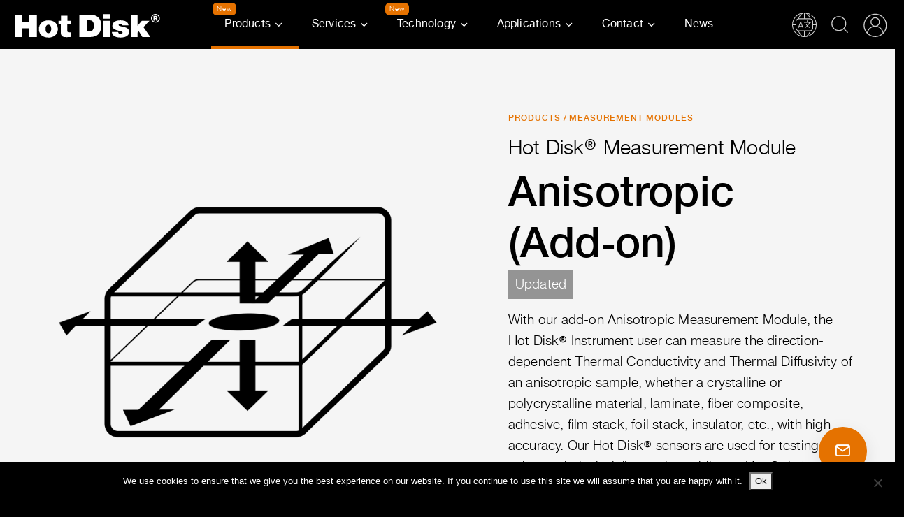

--- FILE ---
content_type: text/html; charset=UTF-8
request_url: https://www.hotdiskinstruments.com/products/measurement-modules/anisotropic-module/
body_size: 32259
content:

<!doctype html>

<html class="wp-singular measurement-modules-template-default single single-measurement-modules postid-1158 wp-theme-hotdisk-homepage-theme cookies-not-set anisotropic-module" lang="en-US">
  
<head>
  <noscript>
    <style type="text/css">
      [data-aos] {
          opacity: 1 !important;
          transform: translate(0) scale(1) !important;
      }
    </style>
  </noscript>
  <meta charset="utf-8">
  <meta http-equiv="x-ua-compatible" content="ie=edge">
  <meta name="viewport" content="width=device-width, initial-scale=1">
  <meta name="theme-color" content="#000" media="(prefers-color-scheme: light)">
  <meta name="theme-color" content="#000" media="(prefers-color-scheme: dark)">
  <meta name='robots' content='index, follow, max-image-preview:large, max-snippet:-1, max-video-preview:-1' />

	<!-- This site is optimized with the Yoast SEO plugin v26.5 - https://yoast.com/wordpress/plugins/seo/ -->
	<title>Anisotropic (Add‑on) - Measurement modules - Hot Disk</title>
	<meta name="description" content="Testing samples with direction-dependent properties" />
	<link rel="canonical" href="https://www.hotdiskinstruments.com/products/measurement-modules/anisotropic-module/" />
	<meta property="og:locale" content="en_US" />
	<meta property="og:type" content="article" />
	<meta property="og:title" content="Anisotropic (Add‑on) - Measurement modules - Hot Disk" />
	<meta property="og:description" content="Testing samples with direction-dependent properties" />
	<meta property="og:url" content="https://www.hotdiskinstruments.com/products/measurement-modules/anisotropic-module/" />
	<meta property="og:site_name" content="Hot Disk" />
	<meta property="article:modified_time" content="2026-01-07T15:44:55+00:00" />
	<meta property="og:image" content="https://www.hotdiskinstruments.com/content/uploads/2022/05/anisotropic-module-web.png" />
	<meta property="og:image:width" content="2560" />
	<meta property="og:image:height" content="2560" />
	<meta property="og:image:type" content="image/png" />
	<meta name="twitter:card" content="summary_large_image" />
	<script type="application/ld+json" class="yoast-schema-graph">{"@context":"https://schema.org","@graph":[{"@type":"WebPage","@id":"https://www.hotdiskinstruments.com/products/measurement-modules/anisotropic-module/","url":"https://www.hotdiskinstruments.com/products/measurement-modules/anisotropic-module/","name":"Anisotropic (Add‑on) - Measurement modules - Hot Disk","isPartOf":{"@id":"https://www.hotdiskinstruments.com/#website"},"primaryImageOfPage":{"@id":"https://www.hotdiskinstruments.com/products/measurement-modules/anisotropic-module/#primaryimage"},"image":{"@id":"https://www.hotdiskinstruments.com/products/measurement-modules/anisotropic-module/#primaryimage"},"thumbnailUrl":"https://www.hotdiskinstruments.com/content/uploads/2022/05/anisotropic-module-web.png","datePublished":"2017-03-28T10:14:44+00:00","dateModified":"2026-01-07T15:44:55+00:00","description":"Testing samples with direction-dependent properties","breadcrumb":{"@id":"https://www.hotdiskinstruments.com/products/measurement-modules/anisotropic-module/#breadcrumb"},"inLanguage":"en-US","potentialAction":[{"@type":"ReadAction","target":["https://www.hotdiskinstruments.com/products/measurement-modules/anisotropic-module/"]}]},{"@type":"ImageObject","inLanguage":"en-US","@id":"https://www.hotdiskinstruments.com/products/measurement-modules/anisotropic-module/#primaryimage","url":"https://www.hotdiskinstruments.com/content/uploads/2022/05/anisotropic-module-web.png","contentUrl":"https://www.hotdiskinstruments.com/content/uploads/2022/05/anisotropic-module-web.png","width":2560,"height":2560,"caption":"Illustration for the Hot Disk Anisotropic Module"},{"@type":"BreadcrumbList","@id":"https://www.hotdiskinstruments.com/products/measurement-modules/anisotropic-module/#breadcrumb","itemListElement":[{"@type":"ListItem","position":1,"name":"Home","item":"https://www.hotdiskinstruments.com/"},{"@type":"ListItem","position":2,"name":"Anisotropic (Add‑on)"}]},{"@type":"WebSite","@id":"https://www.hotdiskinstruments.com/#website","url":"https://www.hotdiskinstruments.com/","name":"Hot Disk","description":"Understanding thermal properties","publisher":{"@id":"https://www.hotdiskinstruments.com/#organization"},"potentialAction":[{"@type":"SearchAction","target":{"@type":"EntryPoint","urlTemplate":"https://www.hotdiskinstruments.com/?s={search_term_string}"},"query-input":{"@type":"PropertyValueSpecification","valueRequired":true,"valueName":"search_term_string"}}],"inLanguage":"en-US"},{"@type":"Organization","@id":"https://www.hotdiskinstruments.com/#organization","name":"Hot Disk AB","url":"https://www.hotdiskinstruments.com/","logo":{"@type":"ImageObject","inLanguage":"en-US","@id":"https://www.hotdiskinstruments.com/#/schema/logo/image/","url":"https://www.hotdiskinstruments.com/content/uploads/2017/05/cropped-HD_400_square.jpg","contentUrl":"https://www.hotdiskinstruments.com/content/uploads/2017/05/cropped-HD_400_square.jpg","width":512,"height":512,"caption":"Hot Disk AB"},"image":{"@id":"https://www.hotdiskinstruments.com/#/schema/logo/image/"},"sameAs":["https://www.linkedin.com/company/hot-disk-ab/"]}]}</script>
	<!-- / Yoast SEO plugin. -->


<link rel="alternate" type="application/rss+xml" title="Hot Disk &raquo; Feed" href="https://www.hotdiskinstruments.com/feed/" />
<link rel="alternate" type="application/rss+xml" title="Hot Disk &raquo; Comments Feed" href="https://www.hotdiskinstruments.com/comments/feed/" />
<link rel="alternate" title="oEmbed (JSON)" type="application/json+oembed" href="https://www.hotdiskinstruments.com/wp-json/oembed/1.0/embed?url=https%3A%2F%2Fwww.hotdiskinstruments.com%2Fproducts%2Fmeasurement-modules%2Fanisotropic-module%2F" />
<link rel="alternate" title="oEmbed (XML)" type="text/xml+oembed" href="https://www.hotdiskinstruments.com/wp-json/oembed/1.0/embed?url=https%3A%2F%2Fwww.hotdiskinstruments.com%2Fproducts%2Fmeasurement-modules%2Fanisotropic-module%2F&#038;format=xml" />
<style id='wp-img-auto-sizes-contain-inline-css' type='text/css'>
img:is([sizes=auto i],[sizes^="auto," i]){contain-intrinsic-size:3000px 1500px}
/*# sourceURL=wp-img-auto-sizes-contain-inline-css */
</style>

<style id='wp-emoji-styles-inline-css' type='text/css'>

	img.wp-smiley, img.emoji {
		display: inline !important;
		border: none !important;
		box-shadow: none !important;
		height: 1em !important;
		width: 1em !important;
		margin: 0 0.07em !important;
		vertical-align: -0.1em !important;
		background: none !important;
		padding: 0 !important;
	}
/*# sourceURL=wp-emoji-styles-inline-css */
</style>
<link rel='stylesheet' id='wp-block-library-css' href='https://www.hotdiskinstruments.com/wp/wp-includes/css/dist/block-library/style.min.css?ver=6.9' type='text/css' media='all' />
<style id='global-styles-inline-css' type='text/css'>
:root{--wp--preset--aspect-ratio--square: 1;--wp--preset--aspect-ratio--4-3: 4/3;--wp--preset--aspect-ratio--3-4: 3/4;--wp--preset--aspect-ratio--3-2: 3/2;--wp--preset--aspect-ratio--2-3: 2/3;--wp--preset--aspect-ratio--16-9: 16/9;--wp--preset--aspect-ratio--9-16: 9/16;--wp--preset--color--black: #000000;--wp--preset--color--cyan-bluish-gray: #abb8c3;--wp--preset--color--white: #ffffff;--wp--preset--color--pale-pink: #f78da7;--wp--preset--color--vivid-red: #cf2e2e;--wp--preset--color--luminous-vivid-orange: #ff6900;--wp--preset--color--luminous-vivid-amber: #fcb900;--wp--preset--color--light-green-cyan: #7bdcb5;--wp--preset--color--vivid-green-cyan: #00d084;--wp--preset--color--pale-cyan-blue: #8ed1fc;--wp--preset--color--vivid-cyan-blue: #0693e3;--wp--preset--color--vivid-purple: #9b51e0;--wp--preset--gradient--vivid-cyan-blue-to-vivid-purple: linear-gradient(135deg,rgb(6,147,227) 0%,rgb(155,81,224) 100%);--wp--preset--gradient--light-green-cyan-to-vivid-green-cyan: linear-gradient(135deg,rgb(122,220,180) 0%,rgb(0,208,130) 100%);--wp--preset--gradient--luminous-vivid-amber-to-luminous-vivid-orange: linear-gradient(135deg,rgb(252,185,0) 0%,rgb(255,105,0) 100%);--wp--preset--gradient--luminous-vivid-orange-to-vivid-red: linear-gradient(135deg,rgb(255,105,0) 0%,rgb(207,46,46) 100%);--wp--preset--gradient--very-light-gray-to-cyan-bluish-gray: linear-gradient(135deg,rgb(238,238,238) 0%,rgb(169,184,195) 100%);--wp--preset--gradient--cool-to-warm-spectrum: linear-gradient(135deg,rgb(74,234,220) 0%,rgb(151,120,209) 20%,rgb(207,42,186) 40%,rgb(238,44,130) 60%,rgb(251,105,98) 80%,rgb(254,248,76) 100%);--wp--preset--gradient--blush-light-purple: linear-gradient(135deg,rgb(255,206,236) 0%,rgb(152,150,240) 100%);--wp--preset--gradient--blush-bordeaux: linear-gradient(135deg,rgb(254,205,165) 0%,rgb(254,45,45) 50%,rgb(107,0,62) 100%);--wp--preset--gradient--luminous-dusk: linear-gradient(135deg,rgb(255,203,112) 0%,rgb(199,81,192) 50%,rgb(65,88,208) 100%);--wp--preset--gradient--pale-ocean: linear-gradient(135deg,rgb(255,245,203) 0%,rgb(182,227,212) 50%,rgb(51,167,181) 100%);--wp--preset--gradient--electric-grass: linear-gradient(135deg,rgb(202,248,128) 0%,rgb(113,206,126) 100%);--wp--preset--gradient--midnight: linear-gradient(135deg,rgb(2,3,129) 0%,rgb(40,116,252) 100%);--wp--preset--font-size--small: 13px;--wp--preset--font-size--medium: 20px;--wp--preset--font-size--large: 36px;--wp--preset--font-size--x-large: 42px;--wp--preset--spacing--20: 0.44rem;--wp--preset--spacing--30: 0.67rem;--wp--preset--spacing--40: 1rem;--wp--preset--spacing--50: 1.5rem;--wp--preset--spacing--60: 2.25rem;--wp--preset--spacing--70: 3.38rem;--wp--preset--spacing--80: 5.06rem;--wp--preset--shadow--natural: 6px 6px 9px rgba(0, 0, 0, 0.2);--wp--preset--shadow--deep: 12px 12px 50px rgba(0, 0, 0, 0.4);--wp--preset--shadow--sharp: 6px 6px 0px rgba(0, 0, 0, 0.2);--wp--preset--shadow--outlined: 6px 6px 0px -3px rgb(255, 255, 255), 6px 6px rgb(0, 0, 0);--wp--preset--shadow--crisp: 6px 6px 0px rgb(0, 0, 0);}:where(.is-layout-flex){gap: 0.5em;}:where(.is-layout-grid){gap: 0.5em;}body .is-layout-flex{display: flex;}.is-layout-flex{flex-wrap: wrap;align-items: center;}.is-layout-flex > :is(*, div){margin: 0;}body .is-layout-grid{display: grid;}.is-layout-grid > :is(*, div){margin: 0;}:where(.wp-block-columns.is-layout-flex){gap: 2em;}:where(.wp-block-columns.is-layout-grid){gap: 2em;}:where(.wp-block-post-template.is-layout-flex){gap: 1.25em;}:where(.wp-block-post-template.is-layout-grid){gap: 1.25em;}.has-black-color{color: var(--wp--preset--color--black) !important;}.has-cyan-bluish-gray-color{color: var(--wp--preset--color--cyan-bluish-gray) !important;}.has-white-color{color: var(--wp--preset--color--white) !important;}.has-pale-pink-color{color: var(--wp--preset--color--pale-pink) !important;}.has-vivid-red-color{color: var(--wp--preset--color--vivid-red) !important;}.has-luminous-vivid-orange-color{color: var(--wp--preset--color--luminous-vivid-orange) !important;}.has-luminous-vivid-amber-color{color: var(--wp--preset--color--luminous-vivid-amber) !important;}.has-light-green-cyan-color{color: var(--wp--preset--color--light-green-cyan) !important;}.has-vivid-green-cyan-color{color: var(--wp--preset--color--vivid-green-cyan) !important;}.has-pale-cyan-blue-color{color: var(--wp--preset--color--pale-cyan-blue) !important;}.has-vivid-cyan-blue-color{color: var(--wp--preset--color--vivid-cyan-blue) !important;}.has-vivid-purple-color{color: var(--wp--preset--color--vivid-purple) !important;}.has-black-background-color{background-color: var(--wp--preset--color--black) !important;}.has-cyan-bluish-gray-background-color{background-color: var(--wp--preset--color--cyan-bluish-gray) !important;}.has-white-background-color{background-color: var(--wp--preset--color--white) !important;}.has-pale-pink-background-color{background-color: var(--wp--preset--color--pale-pink) !important;}.has-vivid-red-background-color{background-color: var(--wp--preset--color--vivid-red) !important;}.has-luminous-vivid-orange-background-color{background-color: var(--wp--preset--color--luminous-vivid-orange) !important;}.has-luminous-vivid-amber-background-color{background-color: var(--wp--preset--color--luminous-vivid-amber) !important;}.has-light-green-cyan-background-color{background-color: var(--wp--preset--color--light-green-cyan) !important;}.has-vivid-green-cyan-background-color{background-color: var(--wp--preset--color--vivid-green-cyan) !important;}.has-pale-cyan-blue-background-color{background-color: var(--wp--preset--color--pale-cyan-blue) !important;}.has-vivid-cyan-blue-background-color{background-color: var(--wp--preset--color--vivid-cyan-blue) !important;}.has-vivid-purple-background-color{background-color: var(--wp--preset--color--vivid-purple) !important;}.has-black-border-color{border-color: var(--wp--preset--color--black) !important;}.has-cyan-bluish-gray-border-color{border-color: var(--wp--preset--color--cyan-bluish-gray) !important;}.has-white-border-color{border-color: var(--wp--preset--color--white) !important;}.has-pale-pink-border-color{border-color: var(--wp--preset--color--pale-pink) !important;}.has-vivid-red-border-color{border-color: var(--wp--preset--color--vivid-red) !important;}.has-luminous-vivid-orange-border-color{border-color: var(--wp--preset--color--luminous-vivid-orange) !important;}.has-luminous-vivid-amber-border-color{border-color: var(--wp--preset--color--luminous-vivid-amber) !important;}.has-light-green-cyan-border-color{border-color: var(--wp--preset--color--light-green-cyan) !important;}.has-vivid-green-cyan-border-color{border-color: var(--wp--preset--color--vivid-green-cyan) !important;}.has-pale-cyan-blue-border-color{border-color: var(--wp--preset--color--pale-cyan-blue) !important;}.has-vivid-cyan-blue-border-color{border-color: var(--wp--preset--color--vivid-cyan-blue) !important;}.has-vivid-purple-border-color{border-color: var(--wp--preset--color--vivid-purple) !important;}.has-vivid-cyan-blue-to-vivid-purple-gradient-background{background: var(--wp--preset--gradient--vivid-cyan-blue-to-vivid-purple) !important;}.has-light-green-cyan-to-vivid-green-cyan-gradient-background{background: var(--wp--preset--gradient--light-green-cyan-to-vivid-green-cyan) !important;}.has-luminous-vivid-amber-to-luminous-vivid-orange-gradient-background{background: var(--wp--preset--gradient--luminous-vivid-amber-to-luminous-vivid-orange) !important;}.has-luminous-vivid-orange-to-vivid-red-gradient-background{background: var(--wp--preset--gradient--luminous-vivid-orange-to-vivid-red) !important;}.has-very-light-gray-to-cyan-bluish-gray-gradient-background{background: var(--wp--preset--gradient--very-light-gray-to-cyan-bluish-gray) !important;}.has-cool-to-warm-spectrum-gradient-background{background: var(--wp--preset--gradient--cool-to-warm-spectrum) !important;}.has-blush-light-purple-gradient-background{background: var(--wp--preset--gradient--blush-light-purple) !important;}.has-blush-bordeaux-gradient-background{background: var(--wp--preset--gradient--blush-bordeaux) !important;}.has-luminous-dusk-gradient-background{background: var(--wp--preset--gradient--luminous-dusk) !important;}.has-pale-ocean-gradient-background{background: var(--wp--preset--gradient--pale-ocean) !important;}.has-electric-grass-gradient-background{background: var(--wp--preset--gradient--electric-grass) !important;}.has-midnight-gradient-background{background: var(--wp--preset--gradient--midnight) !important;}.has-small-font-size{font-size: var(--wp--preset--font-size--small) !important;}.has-medium-font-size{font-size: var(--wp--preset--font-size--medium) !important;}.has-large-font-size{font-size: var(--wp--preset--font-size--large) !important;}.has-x-large-font-size{font-size: var(--wp--preset--font-size--x-large) !important;}
/*# sourceURL=global-styles-inline-css */
</style>

<style id='classic-theme-styles-inline-css' type='text/css'>
/*! This file is auto-generated */
.wp-block-button__link{color:#fff;background-color:#32373c;border-radius:9999px;box-shadow:none;text-decoration:none;padding:calc(.667em + 2px) calc(1.333em + 2px);font-size:1.125em}.wp-block-file__button{background:#32373c;color:#fff;text-decoration:none}
/*# sourceURL=/wp-includes/css/classic-themes.min.css */
</style>
<link rel='stylesheet' id='contact-form-7-css' href='https://www.hotdiskinstruments.com/content/plugins/contact-form-7/includes/css/styles.css?ver=6.1.4' type='text/css' media='all' />
<link rel='stylesheet' id='cookie-notice-front-css' href='https://www.hotdiskinstruments.com/content/plugins/cookie-notice/css/front.min.css?ver=2.5.11' type='text/css' media='all' />
<link rel='stylesheet' id='plyr-css-css' href='https://www.hotdiskinstruments.com/content/plugins/easy-video-player/lib/plyr.css?ver=6.9' type='text/css' media='all' />
<link rel='stylesheet' id='hot_disk_product_filter-frontend-css' href='https://www.hotdiskinstruments.com/content/plugins/hot-disk-product-filter-plugin/assets/css/frontend.min.css?ver=1.0.0' type='text/css' media='all' />
<link rel='stylesheet' id='rzslider-style-css' href='https://www.hotdiskinstruments.com/content/plugins/hot-disk-product-filter-plugin/assets/css/app/rzslider.min.css?ver=6.9' type='text/css' media='all' />
<link rel='stylesheet' id='filter-style-css' href='https://www.hotdiskinstruments.com/content/plugins/hot-disk-product-filter-plugin/assets/css/app/product_filter.min.css?ver=6.9' type='text/css' media='all' />
<link rel='stylesheet' id='shared-files-css' href='https://www.hotdiskinstruments.com/content/plugins/shared-files-pro/dist/css/p.css?ver=1.7.56' type='text/css' media='all' />
<style id='shared-files-inline-css' type='text/css'>
.shared-files-main-elements p { font-size: 15px; }.shared-files-container .shared-files-main-file-list li { margin-bottom: 16px; } .shared-files-main-elements { background: #fff; padding: 20px 10px; border-radius: 10px; } .shared-files-main-elements .shared-files-main-elements-left { flex: 0 0 52px; background-size: 40px; }.shared-files-main-elements.shared-files-main-elements-v2 .shared-files-main-elements-top img { max-height: 70px; }
/*# sourceURL=shared-files-inline-css */
</style>
<link rel='stylesheet' id='shared-files-basiclightbox-css' href='https://www.hotdiskinstruments.com/content/plugins/shared-files-pro/dist/basiclightbox/basicLightbox.min.css?ver=1.7.56' type='text/css' media='all' />
<link rel='stylesheet' id='um-pass-strength-css' href='https://www.hotdiskinstruments.com/content/plugins/um-pass-strength/assets/css/um-pass-strength.min.css?ver=1.0.0' type='text/css' media='all' />
<link rel='stylesheet' id='wpel-style-css' href='https://www.hotdiskinstruments.com/content/plugins/wp-external-links/public/css/wpel.css?ver=2.63' type='text/css' media='all' />
<link rel='stylesheet' id='fancybox-css' href='https://www.hotdiskinstruments.com/content/plugins/easy-fancybox/fancybox/2.2.0/jquery.fancybox.min.css?ver=6.9' type='text/css' media='screen' />
<link rel='stylesheet' id='algolia-autocomplete-css' href='https://www.hotdiskinstruments.com/content/plugins/wp-search-with-algolia/css/algolia-autocomplete.css?ver=2.10.4' type='text/css' media='all' />
<link rel='stylesheet' id='hotdisk/libs-css-css' href='https://www.hotdiskinstruments.com/content/themes/hotdisk-homepage-theme/dist/scss/libs.min.css?ver=1767816523' type='text/css' media='all' />
<link rel='stylesheet' id='hotdisk/theme-css-css' href='https://www.hotdiskinstruments.com/content/themes/hotdisk-homepage-theme/dist/scss/theme.min.css?ver=1767816524' type='text/css' media='all' />
<link rel='stylesheet' id='um_modal-css' href='https://www.hotdiskinstruments.com/content/plugins/ultimate-member/assets/css/um-modal.min.css?ver=2.11.1' type='text/css' media='all' />
<link rel='stylesheet' id='um_ui-css' href='https://www.hotdiskinstruments.com/content/plugins/ultimate-member/assets/libs/jquery-ui/jquery-ui.min.css?ver=1.13.2' type='text/css' media='all' />
<link rel='stylesheet' id='um_tipsy-css' href='https://www.hotdiskinstruments.com/content/plugins/ultimate-member/assets/libs/tipsy/tipsy.min.css?ver=1.0.0a' type='text/css' media='all' />
<link rel='stylesheet' id='um_raty-css' href='https://www.hotdiskinstruments.com/content/plugins/ultimate-member/assets/libs/raty/um-raty.min.css?ver=2.6.0' type='text/css' media='all' />
<link rel='stylesheet' id='select2-css' href='https://www.hotdiskinstruments.com/content/plugins/ultimate-member/assets/libs/select2/select2.min.css?ver=4.0.13' type='text/css' media='all' />
<link rel='stylesheet' id='um_fileupload-css' href='https://www.hotdiskinstruments.com/content/plugins/ultimate-member/assets/css/um-fileupload.min.css?ver=2.11.1' type='text/css' media='all' />
<link rel='stylesheet' id='um_confirm-css' href='https://www.hotdiskinstruments.com/content/plugins/ultimate-member/assets/libs/um-confirm/um-confirm.min.css?ver=1.0' type='text/css' media='all' />
<link rel='stylesheet' id='um_datetime-css' href='https://www.hotdiskinstruments.com/content/plugins/ultimate-member/assets/libs/pickadate/default.min.css?ver=3.6.2' type='text/css' media='all' />
<link rel='stylesheet' id='um_datetime_date-css' href='https://www.hotdiskinstruments.com/content/plugins/ultimate-member/assets/libs/pickadate/default.date.min.css?ver=3.6.2' type='text/css' media='all' />
<link rel='stylesheet' id='um_datetime_time-css' href='https://www.hotdiskinstruments.com/content/plugins/ultimate-member/assets/libs/pickadate/default.time.min.css?ver=3.6.2' type='text/css' media='all' />
<link rel='stylesheet' id='um_fonticons_ii-css' href='https://www.hotdiskinstruments.com/content/plugins/ultimate-member/assets/libs/legacy/fonticons/fonticons-ii.min.css?ver=2.11.1' type='text/css' media='all' />
<link rel='stylesheet' id='um_fonticons_fa-css' href='https://www.hotdiskinstruments.com/content/plugins/ultimate-member/assets/libs/legacy/fonticons/fonticons-fa.min.css?ver=2.11.1' type='text/css' media='all' />
<link rel='stylesheet' id='um_fontawesome-css' href='https://www.hotdiskinstruments.com/content/plugins/ultimate-member/assets/css/um-fontawesome.min.css?ver=6.5.2' type='text/css' media='all' />
<link rel='stylesheet' id='um_common-css' href='https://www.hotdiskinstruments.com/content/plugins/ultimate-member/assets/css/common.min.css?ver=2.11.1' type='text/css' media='all' />
<link rel='stylesheet' id='um_responsive-css' href='https://www.hotdiskinstruments.com/content/plugins/ultimate-member/assets/css/um-responsive.min.css?ver=2.11.1' type='text/css' media='all' />
<link rel='stylesheet' id='um_styles-css' href='https://www.hotdiskinstruments.com/content/plugins/ultimate-member/assets/css/um-styles.min.css?ver=2.11.1' type='text/css' media='all' />
<link rel='stylesheet' id='um_crop-css' href='https://www.hotdiskinstruments.com/content/plugins/ultimate-member/assets/libs/cropper/cropper.min.css?ver=1.6.1' type='text/css' media='all' />
<link rel='stylesheet' id='um_profile-css' href='https://www.hotdiskinstruments.com/content/plugins/ultimate-member/assets/css/um-profile.min.css?ver=2.11.1' type='text/css' media='all' />
<link rel='stylesheet' id='um_account-css' href='https://www.hotdiskinstruments.com/content/plugins/ultimate-member/assets/css/um-account.min.css?ver=2.11.1' type='text/css' media='all' />
<link rel='stylesheet' id='um_misc-css' href='https://www.hotdiskinstruments.com/content/plugins/ultimate-member/assets/css/um-misc.min.css?ver=2.11.1' type='text/css' media='all' />
<link rel='stylesheet' id='um_default_css-css' href='https://www.hotdiskinstruments.com/content/plugins/ultimate-member/assets/css/um-old-default.min.css?ver=2.11.1' type='text/css' media='all' />
<script type="text/javascript" id="cookie-notice-front-js-before">
/* <![CDATA[ */
var cnArgs = {"ajaxUrl":"https:\/\/www.hotdiskinstruments.com\/wp\/wp-admin\/admin-ajax.php","nonce":"c61430b2d2","hideEffect":"fade","position":"bottom","onScroll":false,"onScrollOffset":100,"onClick":false,"cookieName":"cookie_notice_accepted","cookieTime":2592000,"cookieTimeRejected":2592000,"globalCookie":false,"redirection":false,"cache":true,"revokeCookies":false,"revokeCookiesOpt":"automatic"};

//# sourceURL=cookie-notice-front-js-before
/* ]]> */
</script>
<script type="text/javascript" src="https://www.hotdiskinstruments.com/content/plugins/cookie-notice/js/front.min.js?ver=2.5.11" id="cookie-notice-front-js"></script>
<script type="text/javascript" src="https://www.hotdiskinstruments.com/wp/wp-includes/js/jquery/jquery.min.js?ver=3.7.1" id="jquery-core-js"></script>
<script type="text/javascript" src="https://www.hotdiskinstruments.com/wp/wp-includes/js/jquery/jquery-migrate.min.js?ver=3.4.1" id="jquery-migrate-js"></script>
<script type="text/javascript" id="plyr-js-js-extra">
/* <![CDATA[ */
var easy_video_player = {"plyr_iconUrl":"https://www.hotdiskinstruments.com/content/plugins/easy-video-player/lib/plyr.svg","plyr_blankVideo":"https://www.hotdiskinstruments.com/content/plugins/easy-video-player/lib/blank.mp4"};
//# sourceURL=plyr-js-js-extra
/* ]]> */
</script>
<script type="text/javascript" src="https://www.hotdiskinstruments.com/content/plugins/easy-video-player/lib/plyr.js?ver=6.9" id="plyr-js-js"></script>
<script type="text/javascript" src="https://www.hotdiskinstruments.com/content/plugins/hot-disk-product-filter-plugin/assets/js/frontend.min.js?ver=1.0.0" id="hot_disk_product_filter-frontend-js"></script>
<script type="text/javascript" src="https://www.hotdiskinstruments.com/content/plugins/shared-files-pro/dist/js/p.js?ver=1.7.56" id="shared-files-js"></script>
<script type="text/javascript" id="shared-files-js-after">
/* <![CDATA[ */
jQuery(document).ready(function($) {
      if (typeof ajaxurl === 'undefined') {
        ajaxurl = 'https://www.hotdiskinstruments.com/wp/wp-admin/admin-ajax.php'; // get ajaxurl
      }
      });
//# sourceURL=shared-files-js-after
/* ]]> */
</script>
<script type="text/javascript" src="https://www.hotdiskinstruments.com/content/plugins/shared-files-pro/dist/basiclightbox/basicLightbox.min.js?ver=1.7.56" id="shared-files-basiclightbox-js"></script>
<script type="text/javascript" src="https://www.hotdiskinstruments.com/content/plugins/ultimate-member/assets/js/um-gdpr.min.js?ver=2.11.1" id="um-gdpr-js"></script>
<link rel="https://api.w.org/" href="https://www.hotdiskinstruments.com/wp-json/" /><link rel="EditURI" type="application/rsd+xml" title="RSD" href="https://www.hotdiskinstruments.com/wp/xmlrpc.php?rsd" />
<meta name="generator" content="WordPress 6.9" />
<link rel='shortlink' href='https://www.hotdiskinstruments.com/?p=1158' />

<style data-eae-name="pjYploZ8j_8nJVRBS">.__eae_cssd, .pjYploZ8j_8nJVRBS {unicode-bidi: bidi-override;direction: rtl;}</style>

<script> var __eae_open = function (str) { document.location.href = __eae_decode(str); }; var __eae_decode = function (str) { return str.replace(/[a-zA-Z]/g, function(c) { return String.fromCharCode( (c <= "Z" ? 90 : 122) >= (c = c.charCodeAt(0) + 13) ? c : c - 26 ); }); }; var __eae_decode_emails = function () { var __eae_emails = document.querySelectorAll(".__eae_r13"); for (var i = 0; i < __eae_emails.length; i++) { __eae_emails[i].textContent = __eae_decode(__eae_emails[i].textContent); } }; if (document.readyState !== "loading") { __eae_decode_emails(); } else if (document.addEventListener) { document.addEventListener("DOMContentLoaded", __eae_decode_emails); } else { document.attachEvent("onreadystatechange", function () { if (document.readyState !== "loading") __eae_decode_emails(); }); } var ewt30__EJQ__ = function (str) { var r = function (a, d) { var map = "!\"#$%&'()*+,-./0123456789:;<=>?@ABCDEFGHIJKLMNOPQRSTUVWXYZ[\\]^_`abcdefghijklmnopqrstuvwxyz{|}~"; for (var i = 0; i < a.length; i++) { var pos = map.indexOf(a[i]); d += pos >= 0 ? map[(pos + 47) % 94] : a[i]; } return d; }; window.location.href = r(str, ""); }; document.addEventListener("copy", function (event) { if ( NodeList.prototype.forEach === undefined || Array.from === undefined || String.prototype.normalize === undefined || ! event.clipboardData ) { return; } var encoded = []; var copiedText = window.getSelection().toString().trim(); document.querySelectorAll( "." + document.querySelector("style[data-eae-name]").dataset.eaeName ).forEach(function (item) { encoded.push(item.innerText.trim()); }); if (! encoded.length) { return; } encoded.filter(function (value, index, self) { return self.indexOf(value) === index; }).map(function (item) { return { original: new RegExp(item.replace(/[-\/\\^$*+?.()|[\]{}]/g, "\\$&"), "ig"), reverse: Array.from(item.normalize("NFC")) .reverse() .join('') .replace(/[()]/g, "__eae__") }; }).forEach(function (item) { copiedText = copiedText.replace( item.original, item.reverse.replace("__eae__", "(").replace("__eae__", ")") ) }); event.clipboardData.setData("text/plain", copiedText); event.preventDefault(); }); </script>

		<!-- GA Google Analytics @ https://m0n.co/ga -->
		<script async src="https://www.googletagmanager.com/gtag/js?id=313454610"></script>
		<script>
			window.dataLayer = window.dataLayer || [];
			function gtag(){dataLayer.push(arguments);}
			gtag('js', new Date());
			gtag('config', '313454610');
		</script>

	<link rel="apple-touch-icon" sizes="180x180" href="/content/uploads/fbrfg/apple-touch-icon.png?v=3">
<link rel="icon" type="image/png" sizes="32x32" href="/content/uploads/fbrfg/favicon-32x32.png?v=3">
<link rel="icon" type="image/png" sizes="16x16" href="/content/uploads/fbrfg/favicon-16x16.png?v=3">
<link rel="manifest" href="/content/uploads/fbrfg/site.webmanifest?v=3">
<link rel="mask-icon" href="/content/uploads/fbrfg/safari-pinned-tab.svg?v=3" color="#e57200">
<link rel="shortcut icon" href="/content/uploads/fbrfg/favicon.ico?v=3">
<meta name="msapplication-TileColor" content="#e57200">
<meta name="msapplication-config" content="/content/uploads/fbrfg/browserconfig.xml?v=3">
<meta name="theme-color" content="#ffffff">		<style>
			.algolia-search-highlight {
				background-color: #fffbcc;
				border-radius: 2px;
				font-style: normal;
			}
		</style>
		<style id="fancybox-inline-css" type="text/css"></style></head>  
  <body class="wp-singular measurement-modules-template-default single single-measurement-modules postid-1158 wp-theme-hotdisk-homepage-theme cookies-not-set anisotropic-module" data-spy="scroll" data-target="#section-links" data-offset="250">
  
    <div class="site-header">
      <header class="banner" role="banner">
  <nav class="navbar navbar-expand-lg navbar-dark fixed-top bg-black" role="navigation">
    <h1 class="visually-hidden">Site Navigation</h1>
    
    <div class="container-fluid h-100">

      <!-- Brand -->
              <a class="navbar-brand" href="https://www.hotdiskinstruments.com/" rel="home" data-wpel-link="internal">
          <img src="/content/uploads/2023/09/Hot-Disk-text-logo-white.svg" class="navbar-brand-img" alt="...">
        </a>

      
      <!-- Toggler -->
      <button class="navbar-toggler" type="button" data-bs-toggle="collapse" data-bs-target="#navbarCollapse" aria-controls="navbarCollapse" aria-expanded="false" aria-label="Toggle navigation">
        <span class="navbar-toggler-icon"></span>
      </button>
      
      <!-- Collapse -->
      <div class="collapse navbar-collapse h-100" id="navbarCollapse">

        <!-- Toggler -->
        <button class="navbar-toggler btn-close" type="button" data-bs-toggle="collapse" data-bs-target="#navbarCollapse" aria-controls="navbarCollapse" aria-expanded="false" aria-label="Toggle navigation">
        </button>

          
            <ul id="menu-main-menu-english" class="navbar-nav main mx-auto"><li id="menu-item-7604" class="badge-appendix badge-new dropdown menu-item-7604 nav-item top-ancestor"><a href="https://www.hotdiskinstruments.com/products/" class="dropdown-toggle  nav-link" aria-haspopup="true" aria-expanded="false" id="menu-item-dropdown-7604" data-bs-auto-close="outside" data-bs-toggle="dropdown">Products</a>
<ul class="dropdown-menu p-0" aria-labelledby="menu-item-dropdown-7604" role="menu">
<li><div class="nav-dropdown-container">
  <div class="row gx-0">
    <div class="col-12 col-lg-3 col-xl-2 col-xxl-1">
      <div class="dropdown-img-start"
        style="background-image: url('/content/uploads/2023/09/Hot_Disk-31-768x512.webp');">
        <!-- Heading -->
        <p class="h4 text-center fw-bold text-white mb-5">
          Help to choose your instrument?
        </p>
        <!-- Button -->
        <a href="/products/find-your-instrument/" class="btn btn-sm btn-primary shadow-dark font-size-sm rounded-pill" data-wpel-link="internal">
          Find Your Instrument
        </a>
      </div>
    </div>
    <div class="col-12 col-lg-9 col-xl-10 col-xxl-10 offset-xxl-1">
      <div class="dropdown-body">
        <div class="row gx-6">
          <div class="col-12">
            <h5 class="dropdown-header mb-3 mb-lg-5 text-center">
              <a href="/products/" data-wpel-link="internal">Instruments & Auxiliaries</a>
            </h5>
          </div>
          <div class="col-12 col-sm-6">
            <!-- Heading -->
            <h6 class="dropdown-header">
              <a href="/products/#instruments" data-wpel-link="internal">
                Instruments
              </a>
            </h6>
            <!-- List -->
            <a class="dropdown-item" href="/products/#laboratory" data-wpel-link="internal">
              Hot Disk® Lab Instruments
            </a>
            <a class="dropdown-item mb-5" href="/products/#quality-control" data-wpel-link="internal">
              Hot Disk® QC Instruments
            </a>

            <!-- Heading -->
            <h6 class="dropdown-header position-relative">
              <a class="" href="/products/#measurement-modules">
                Measurement Modules
              </a>
              <span class="badge bg-primary sub-menu-badge"><a class="text-white" href="/products/#modules-thermal-effusivity" data-wpel-link="internal">New</a></span>
            </h6>

            <!-- List -->
            <a class="dropdown-item mb-5" href="/products/#measurement-modules" data-wpel-link="internal">
              Hot Disk® Measurement Modules
            </a>

            <!-- Heading -->
            <h6 class="dropdown-header">
              <a href="/products/#sensors" data-wpel-link="internal">
                Sensors
              </a>
            </h6>

            <!-- List -->
            <a class="dropdown-item" href="/products/#hot-disk-sensors" data-wpel-link="internal">
              Hot Disk® Sensors
            </a>
            <a class="dropdown-item" href="/products/#hot-strip-sensors" data-wpel-link="internal">
              Hot Strip® Sensors
            </a>
            <a class="dropdown-item mb-5" href="/products/#hot-cell-sensors" data-wpel-link="internal">
              Hot Cell® Sensors
            </a>
          </div>
          <div class="col-12 col-sm-6 mb-5">
            <!-- Heading -->
            <h6 class="dropdown-header">
              <a href="/products/#temperature-control-units" data-wpel-link="internal">
                TCU<span class="text-lowercase">s</span>
              </a>
              <span class="badge bg-primary sub-menu-badge"><a class="text-white" href="/products/#accessories-closed-cycle-cryostat" data-wpel-link="internal">New</a></span>
            </h6>

            <!-- List -->
            <a class="dropdown-item mb-5" href="/products/#temperature-control-units" data-wpel-link="internal">
              Temperature Control Units
            </a>

            <!-- Heading -->
            <h6 class="dropdown-header">
              <a href="/products/#sensor-switch-units" data-wpel-link="internal">
                Sensor Switch Units
              </a>
            </h6>
            <!-- List -->
            <a class="dropdown-item mb-5" href="/products/#sensor-switch-units" data-wpel-link="internal">
              Sensor Switch Units
            </a>

            <!-- Heading -->
            <h6 class="dropdown-header">
              <a class="position-relative" href="/products/#accessories" data-wpel-link="internal">
                Accessories
              </a>
              <span class="badge bg-primary sub-menu-badge"><a class="text-white" href="/products/#accessories-pt100-cable-extension" data-wpel-link="internal">New</a></span>
            </h6>

            <a class="dropdown-item" href="/products/#accessories" data-wpel-link="internal">
              Sensor Cables, Interfaces, Sample Holders, and Verification Samples
            </a>
          </div>
        </div> <!-- / .row -->
      </div>
    </div>
  </div> <!-- / .row -->
</div></li>
</ul>
</li>
<li id="menu-item-7605" class="dropdown menu-item-7605 nav-item"><a href="https://www.hotdiskinstruments.com/services/" class="dropdown-toggle  nav-link" aria-haspopup="true" aria-expanded="false" id="menu-item-dropdown-7605" data-bs-auto-close="outside" data-bs-toggle="dropdown">Services</a>
<ul class="dropdown-menu p-0" aria-labelledby="menu-item-dropdown-7605" role="menu">
<li><div class="nav-dropdown-container">
<div class="row gx-0">
<div class="col-12 col-lg-3 col-xl-2 col-xxl-1">
<div class="dropdown-img-start" style="background-image: url('/content/uploads/2023/09/Hot_Disk-31-768x512.webp');"><!-- Heading -->
<p class="h4 text-center fw-bold text-white mb-5">Need help?</p>
<!-- Button -->
<a class="btn btn-sm btn-primary shadow-dark font-size-sm rounded-pill" href="/products/" data-bs-toggle="modal" data-bs-target="#contact-form-2" data-wpel-link="internal">
Contact Our Support
</a>

</div>
</div>
<div class="col-12 col-lg-9 col-xl-10 col-xxl-10 offset-xxl-1">
<div class="dropdown-body row">
<div class="col-12">
<h5 class="dropdown-header mb-3 mb-lg-5 text-center"><a href="/services/" data-wpel-link="internal">Software &amp; Services</a></h5>
</div>
<div class="col-12 col-sm-6"><!-- Heading -->
<h6 class="dropdown-header"><a href="/services/#apps" data-wpel-link="internal">
Software
</a></h6>
<!-- List -->
<a class="dropdown-item" href="/services/apps/desktop/" data-wpel-link="internal">
Hot Disk® Desktop App
</a>
<a class="dropdown-item mb-5" href="/services/#hot-disk-mobile-utility-app" data-wpel-link="internal">
Hot Disk® Mobile Utility App
</a>
<!-- Heading -->
<h6 class="dropdown-header"><a href="/services/#training-sessions" data-wpel-link="internal">
Training Sessions
</a></h6>
<!-- List -->
<a class="dropdown-item page-internal" href="/services/#training-sessions" data-wpel-link="internal">
Training Sessions &amp; Seminars
</a>
<a class="dropdown-item mb-5 page-internal" href="/services/#upcoming-training-sessions" data-wpel-link="internal">
Upcoming Training Sessions
</a>
<!-- Heading -->
<h6 class="dropdown-header"><a href="/services/#guarantee" data-wpel-link="internal">
Guarantee
</a></h6>
<!-- List -->
<a class="dropdown-item mb-5" href="/services/#guarantee" data-wpel-link="internal">
Standard &amp; Extended
</a>
<!-- Heading -->
<h6 class="dropdown-header"><a href="/services/#upgrading" data-wpel-link="internal">
Upgrading
</a></h6>
<!-- List -->
<a class="dropdown-item mb-5" href="/services/#upgrading" data-wpel-link="internal">
Instrument Model Upgrade
</a>
</div>
<div class="col-12 col-sm-6 mb-5"><!-- Heading -->
<h6 class="dropdown-header"><a href="/services/#refurbished" data-wpel-link="internal">
Refurbished
</a></h6>
<!-- List -->
<a class="dropdown-item mb-5" href="/services/#refurbished" data-wpel-link="internal">
Refurbished Instruments
</a>
<!-- Heading -->
<h6 class="dropdown-header"><a href="/services/#contract-testing" data-wpel-link="internal">
Contract Testing
</a></h6>
<!-- List -->
<a class="dropdown-item mb-5" href="/services/#contract-testing" data-wpel-link="internal">
In-house &amp; Through Partners
</a>
<!-- Heading -->
<h6 class="dropdown-header"><a href="/services/#customer-adaptation" data-wpel-link="internal">
Customer Adaptation
</a></h6>
<!-- List -->
<a class="dropdown-item mb-5" href="/services/#customer-adaptation" data-wpel-link="internal">
Customer-Collaborative Adaptations
</a>
<!-- Heading -->
<h6 class="dropdown-header"><a href="/services/#research-projects" data-wpel-link="internal">
Research Projects
</a></h6>
<!-- List -->
<a class="dropdown-item mb-5" href="/services/#research-projects" data-wpel-link="internal">
Academia &amp; Industry
</a>
<!-- Heading -->
<h6 class="dropdown-header"><a href="/services/#education" data-wpel-link="internal">
Education
</a></h6>
<!-- List -->
<a class="dropdown-item" href="/services/#education" data-wpel-link="internal">
Assisting in Graduate and Doctoral Education
</a>

</div>
</div>
</div>
</div>
<!-- / .row -->

</div></li>
</ul>
</li>
<li id="menu-item-7612" class="badge-appendix badge-new dropdown menu-item-7612 nav-item"><a href="https://www.hotdiskinstruments.com/technology/" class="dropdown-toggle  nav-link" aria-haspopup="true" aria-expanded="false" id="menu-item-dropdown-7612" data-bs-auto-close="outside" data-bs-toggle="dropdown">Technology</a>
<ul class="dropdown-menu p-0" aria-labelledby="menu-item-dropdown-7612" role="menu">
<li><div class="nav-dropdown-container technology">
<div class="row gx-0">
<div class="col-12 col-lg-1 col-image-left">
<div class="dropdown-img-start" style="background-image: url('/content/uploads/2023/09/Hot_Disk-31-768x512.webp');">
<!-- Heading -->
<p class="h4 text-center fw-bold text-white mb-5">Need help?</p>
<a class="btn btn-sm btn-primary shadow-dark font-size-sm rounded-pill" href="/products/" data-bs-toggle="modal" data-bs-target="#contact-form-2" data-wpel-link="internal">
Contact Support
</a>
</div>
</div>

<!--<div class="col-12 col-lg-12 col-xl-10 col-xxl-11">-->
<div class="col-12 col-lg-11 col-image-right">
<div class="dropdown-body row justify-content-center">
<div class="col-12 col-sm-6 col-lg-4 mb-5"><!-- Heading -->
<h5 class="dropdown-header mb-3 mb-lg-5"><a href="/technology/hot-disk-method/" data-wpel-link="internal">
Hot Disk® Method
</a></h5>
<!-- Heading -->
<h6 class="dropdown-header"><a href="/technology/hot-disk-method/#top-5-hot-disk-publications" data-wpel-link="internal">
Hot Disk® (TPS) Method
</a></h6>
<!-- List -->
<a class="dropdown-item mb-5" href="/technology/hot-disk-method/#top-5-hot-disk-publications" data-wpel-link="internal">
Our Transient Plane Source Method
</a>
<!-- Heading -->
<h6 class="dropdown-header"><a href="/technology/hot-disk-method/#about-hot-disk-ab" data-wpel-link="internal">
Hot Disk AB Story
</a></h6>
<!-- List -->
<a class="dropdown-item mb-5" href="/technology/hot-disk-method/#about-hot-disk-ab" data-wpel-link="internal">
A Profile in Excellence
</a>
</div>

<div class="col-12 col-sm-6 col-lg-4 mb-5 mt-5 mt-sm-0"><!-- Heading -->
<h5 class="dropdown-header mb-3 mb-lg-5"><a href="/technology/iso-astm-standardisations-of-the-hot-disk-method/" data-wpel-link="internal">
ISO and ASTM Standards
</a></h5>
<!-- Heading -->
<h6 class="dropdown-header"><a href="/technology/iso-astm-standardisations-of-the-hot-disk-method/#iso-22007-2" data-wpel-link="internal">
ISO Standard 22007-2
</a></h6>
<!-- List -->
<a class="dropdown-item mb-5" href="/technology/iso-astm-standardisations-of-the-hot-disk-method/#iso-22007-2" data-wpel-link="internal">
ISO Standard of the Hot Disk® <br>Method
</a>

<!-- Heading -->
<h6 class="dropdown-header"><a href="/technology/iso-astm-standardisations-of-the-hot-disk-method/#iso-22007-7" data-wpel-link="internal">
ISO Standard 22007-7
</a></h6>
<!-- List -->
<a class="dropdown-item mb-5" href="/technology/iso-astm-standardisations-of-the-hot-disk-method/#iso-22007-7" data-wpel-link="internal">
ISO Standard of our Thermal Effusivity Measurements
</a>

<!-- Heading -->
<h6 class="dropdown-header"><a href="/technology/iso-astm-standardisations-of-the-hot-disk-method/#astm-e3088-25-standard" data-wpel-link="internal">
ASTM Standard E3088-25
<span class="badge bg-primary sub-menu-badge">New</span>
</a></h6>
<!-- List -->
<a class="dropdown-item mb-5" href="/technology/iso-astm-standardisations-of-the-hot-disk-method/#astm-e3088-25-standard" data-wpel-link="internal">
ASTM Standard of the Hot Disk® <br>Method
</a>

</div>

<div class="col-12 col-lg-4 mb-5 mt-5 mt-sm-0">
<!-- Heading -->
<h5 class="dropdown-header mb-3 mb-lg-5"><a href="/technology/letters-from-hot-disk/" data-wpel-link="internal">
Mission Statement
<span class="badge bg-primary sub-menu-badge">New</span>
</a></h5>
<!-- Heading -->
<h6 class="dropdown-header"><a href="/technology/letters-from-hot-disk/#letters" data-wpel-link="internal">
Letters
</a></h6>
<!-- List -->
<a class="dropdown-item mb-5 position-relative" href="/technology/letters-from-hot-disk/#letters" data-wpel-link="internal">
Letters from our CEO and our Senior Advisors
</a>



</div>


</div>
</div>
</div>
<!-- / .row -->

</div></li>
</ul>
</li>
<li id="menu-item-7618" class="dropdown menu-item-7618 nav-item"><a href="https://www.hotdiskinstruments.com/applications/" class="dropdown-toggle  nav-link" aria-haspopup="true" aria-expanded="false" id="menu-item-dropdown-7618" data-bs-auto-close="outside" data-bs-toggle="dropdown">Applications</a>
<ul class="dropdown-menu p-0" aria-labelledby="menu-item-dropdown-7618" role="menu">
<li><div class="nav-dropdown-container">
  <div class="row gx-0">
    <div class="col-12 col-lg-3 col-xl-2 col-xxl-1">
      <div class="dropdown-img-start" style="background-image: url('/content/uploads/2023/09/Hot_Disk-31-768x512.webp');">
        <!-- Heading -->
        <p class="h4 text-center fw-bold text-white mb-5">
          Search the Publications Database
        </p>
        <!-- Button -->
        <a href="/publications/" class="btn btn-sm btn-primary shadow-dark font-size-sm rounded-pill" data-wpel-link="internal">
          Publications
        </a>
      </div>
    </div>
    <div class="col-12 col-lg-9 col-xl-10 col-xxl-10 offset-xxl-1">
      <div class="dropdown-body row">
        <div class="col-12">
        </div>
        <div class="col-12 col-sm-6 mb-5">
          <!-- Heading -->
          <h5 class="dropdown-header mb-3 mb-lg-5">
            <a href="/publications/" data-wpel-link="internal">Publications Database</a>
          </h5>
          <!-- Heading -->
          <h6 class="dropdown-header">
            <a href="/publications/" data-wpel-link="internal">
              Scientific Publications
            </a>
          </h6>
          <!-- List -->
          <a class="dropdown-item mb-5" href="/publications/#search" data-wpel-link="internal">
            Search Database With Papers Applying Hot Disk® Instrumentation 
          </a>
          <!-- Heading -->
          <h6 class="dropdown-header">
            <a href="/publications/#hot-topics" data-wpel-link="internal">
              Hot Topics
            </a>
          </h6>
          <!-- List -->
          <a class="dropdown-item" href="/publications/#hot-topics" data-wpel-link="internal">
            Hot Topics Quick Search
          </a>
        </div>
        <div class="col-12 col-sm-6 mb-5 mt-5 mt-sm-0">
          <!-- Heading -->
          <h5 class="dropdown-header mb-3 mb-lg-5">
            <a href="/applications/application-notes/" data-wpel-link="internal">Application Notes</a>
          </h5>
          <h6 class="dropdown-header">
            <a href="/applications/application-notes/#publications" data-wpel-link="internal">
              6000 Peer-reviewed Papers
            </a>
          </h6>
          <!-- List -->
          <a class="dropdown-item mb-5" href="/applications/application-notes/#publications" data-wpel-link="internal">
            A Massive Number of Scientific Papers
          </a>
          <h6 class="dropdown-header">
            <a href="/applications/application-notes/#application-notes" data-wpel-link="internal">
              Application Notes
            </a>
          </h6>
          <!-- List -->
          <a class="dropdown-item mb-5" href="/applications/application-notes/#application-notes" data-wpel-link="internal">
            In-house and Customer Application Notes
          </a>
        </div>
      </div>
    </div>
  </div><!-- / .row -->
</div></li>
</ul>
</li>
<li id="menu-item-7607" class="dropdown menu-item-7607 nav-item"><a href="https://www.hotdiskinstruments.com/contact/" class="dropdown-toggle  nav-link" aria-haspopup="true" aria-expanded="false" id="menu-item-dropdown-7607" data-bs-auto-close="outside" data-bs-toggle="dropdown">Contact</a>
<ul class="dropdown-menu p-0" aria-labelledby="menu-item-dropdown-7607" role="menu">
<li><div class="nav-dropdown-container">
  <div class="row gx-0">
    <div class="col-12 col-lg-3 col-xl-2 col-xxl-1">
      <div class="dropdown-img-start" style="background-image: url('/content/uploads/2023/09/Hot_Disk-31-768x512.webp');">
        <!-- Heading -->
        <p class="h4 text-center fw-bold text-white mb-5">
          Need help?
        </p>
        <!-- Button -->
        <a href="/products/" data-bs-toggle="modal" data-bs-target="#contact-form-2" class="btn btn-sm btn-primary shadow-dark font-size-sm rounded-pill" data-wpel-link="internal">
          Contact Our Support
        </a>
      </div>
    </div>
    <div class="col-12 col-lg-9 col-xl-10 col-xxl-10 offset-xxl-1">
      <div class="dropdown-body row">
        <div class="col-12">
          <h5 class="dropdown-header mb-3 mb-lg-5 text-center">
            <a href="/contact/" data-wpel-link="internal">Our Team & Sales and Support Network</a>
          </h5>
        </div>
        <div class="col-12 col-sm-6">
          <!-- Heading -->
          <h6 class="dropdown-header">
            <a href="/contact/#head-office" data-wpel-link="internal">
              Head Office
            </a>
          </h6>
          <!-- List -->
          <a class="dropdown-item" href="/contact/#logistics-administration" data-wpel-link="internal">
            Logistics & Administration
          </a>
          <!-- List -->
          <a class="dropdown-item" href="/contact/#hardware-development-applications-support" data-wpel-link="internal">
            Hardware Development & Support
          </a>
          <!-- List -->
          <a class="dropdown-item mb-5" href="/contact/#software-development-support" data-wpel-link="internal">
            Software Development & Support
          </a>
          <!-- Heading -->
          <h6 class="dropdown-header">
            <a href="/contact/#usa-office" data-wpel-link="internal">
              USA Office
            </a>
          </h6>
          <!-- List -->
          <a class="dropdown-item mb-5" href="/contact/#logistics-applications-support" data-wpel-link="internal">
            Logistics, Applications & Support
          </a>
        </div>
        <div class="col-12 col-sm-6 mb-5">
          <!-- Heading -->
          <h6 class="dropdown-header">
            <a href="/contact/#global-network" data-wpel-link="internal">
              Sales & Support
            </a>
          </h6>
          <!-- List -->
          <a class="dropdown-item mb-5" href="/contact/#global-network" data-wpel-link="internal">
            Global Sales and Support Network
          </a>
          <!-- Heading -->
          <h6 class="dropdown-header">
            <a href="/contact/#distributors" data-wpel-link="internal">
              Distributors
            </a>
          </h6>
          <!-- List -->
          <a class="dropdown-item mb-5" href="/contact/#distributors" data-wpel-link="internal">
            Our World-Wide Distributors
          </a>
          <!-- Heading -->
          <h6 class="dropdown-header">
            <a href="/contact/#business-partners" data-wpel-link="internal">
              Business Partners
            </a>
          </h6>
          <!-- List -->
          <a class="dropdown-item mb-5" href="/contact/#business-partners/" data-wpel-link="internal">
            Our Business Partners
          </a>
        </div>
      </div>
    </div>
  </div><!-- / .row -->
</div></li>
</ul>
</li>
<li id="menu-item-2043" class="menu-item-2043 nav-item"><a href="https://www.hotdiskinstruments.com/news/" class="nav-link" data-wpel-link="internal">News</a></li>
</ul>
          
          <ul id="menu-header-menu-right" class="navbar-nav right me-2 justify-content-end"><li id="menu-item-6583" class="languages-link text-hidden menu-item-6583 nav-item"><a href="https://www.hotdiskinstruments.com/site-language/" class="nav-link" data-wpel-link="internal">Translations</a></li>
<li id="menu-item-7236" class="search-open text-hidden menu-item-7236 nav-item"><a href="#" class="nav-link">Search</a></li>
<li id="menu-item-7661" class="cancel-search w0 text-hidden menu-item-7661 nav-item"><a href="#" class="nav-link">Close</a></li>
<li id="menu-item-8004" class="login-link text-hidden dropdown menu-item-8004 nav-item"><a href="https://www.hotdiskinstruments.com/partner-portal/" class="nav-link" data-wpel-link="internal">Partner Portal</a></li>
</ul>                    
          
          <div class="navbar-search">
            
<form role="search" method="get" class="search-form" action="https://www.hotdiskinstruments.com/">
<div class="input-group">
		<input type="search" class="algolia-autocomplete search-field form-control search-box" placeholder="Search site content" value="" name="s" />
		<span class="screen-reader-text">Search for:</span>

    <div class="input-group-btn">
      <button value="Search" class="btn btn-primary" type="submit">
      <svg xmlns="http://www.w3.org/2000/svg" width="16" height="16"><path d="M12.7 11.3c.9-1.2 1.4-2.6 1.4-4.2 0-3.9-3.1-7.1-7-7.1S0 3.2 0 7.1c0 3.9 3.2 7.1 7.1 7.1 1.6 0 3.1-.5 4.2-1.4l3 3c.2.2.5.3.7.3s.5-.1.7-.3c.4-.4.4-1 0-1.4l-3-3.1zm-5.6.8c-2.8 0-5.1-2.2-5.1-5S4.3 2 7.1 2s5.1 2.3 5.1 5.1-2.3 5-5.1 5z"></path></svg>
      </button>
    </div>
</div>
</form>            <!-- <button id="search-open" class="search-open"></button> -->
            <button id="cancel-search" class="cancel-search w0"></button>
          </div>

          </div>
    </div> <!-- /.container -->
  </nav> <!-- /.nav-primary -->

  </header>    </div> <!-- /.site-header -->

    <div class="site-container">
    
      <div class="site-intro">
                <!-- <div class="content"> -->
            
<div class="container">
  <div class="row">
    <div class="col intro-image">
              <div class="col-inner h-100">
          <div class="col-content image-wrapper object-fit-contain ratio ratio-4x3 h-100">
            <img width="2048" height="2048" src="https://www.hotdiskinstruments.com/content/uploads/2022/05/anisotropic-module-web-2048x2048.png" class="attachment-2048x2048 size-2048x2048 wp-post-image" alt="Illustration for the Hot Disk Anisotropic Module" decoding="async" fetchpriority="high" srcset="https://www.hotdiskinstruments.com/content/uploads/2022/05/anisotropic-module-web-2048x2048.png 2048w, https://www.hotdiskinstruments.com/content/uploads/2022/05/anisotropic-module-web-300x300.png 300w, https://www.hotdiskinstruments.com/content/uploads/2022/05/anisotropic-module-web-1024x1024.png 1024w, https://www.hotdiskinstruments.com/content/uploads/2022/05/anisotropic-module-web-150x150.png 150w, https://www.hotdiskinstruments.com/content/uploads/2022/05/anisotropic-module-web-1536x1536.png 1536w, https://www.hotdiskinstruments.com/content/uploads/2022/05/anisotropic-module-web-60x60.png 60w, https://www.hotdiskinstruments.com/content/uploads/2022/05/anisotropic-module-web-768x768.png 768w" sizes="(max-width: 2048px) 100vw, 2048px" />                      </div>
        </div>
          </div>

    <div class="col intro-content">
      <!-- <div class="intro-content-container"> -->
      <div class="col-inner h-100">
          <div class="col-content">
            <div class="page-header">
            <p class="h6 pre-heading text-uppercase text-primary mb-3"><a href="/products/" data-wpel-link="internal">Products</a> / <a href="/products/#measurement-modules" data-wpel-link="internal">Measurement Modules</a></p>
                                <p class="subheading">
                    <span>Hot Disk® Measurement Module</span>
                  </p>
                              <h1 class="display-2">Anisotropic (Add‑on)</h1>
                                <ul class="page-label-list inline non-float">
                                          <li class="page-label updated"><span href="https://www.hotdiskinstruments.com/products/measurement-modules/anisotropic-module/">Updated</span></li>
                                      </ul>
                            </div>
            <div class="preamble">
              <p>With our add-on Anisotropic Measurement Module, the Hot Disk® Instrument user can measure the direction-dependent Thermal Conductivity and Thermal Diffusivity of an anisotropic sample, whether a crystalline or polycrystalline material, laminate, fiber composite, adhesive, film stack, foil stack, insulator, etc., with high accuracy. Our Hot Disk® sensors are used for testing 2D-anisotropic (uniaxial) samples, while our Hot Strip® sensors are applied for testing 3D-anisotropic (biaxial) samples. The latter capability is exclusive to our premium TPS 3500 instrument.</p>
            </div>
          </div>
        </div>
      <!-- </div> -->
    </div>

  </div>
</div>          <!-- </div> -->
                  </div> <!-- /.site-intro -->

      <div class="site-main">
        <div class="page-sections pb-10">

  <div class="page-section sidebar">
    <div class="container">
      <div class="row gx-xl-11 justify-content-center">

        <main class="col-12 col-md-10 col-lg-9 col-xl-7 main-content with-sidebar mb-10" role="main">
                    <article class="post-1158 measurement-modules type-measurement-modules status-publish has-post-thumbnail hentry">
            <div class="entry-content">
                            <h2 class="display-3 entry-title"> Testing samples with direction-dependent properties</h2>
                            <p><iframe class="youtube-video" src="https://www.youtube.com/embed/4ZblGeHWe9g?si=e8RH49D1KFu7tFba" title="YouTube video player" frameborder="0" allow="accelerometer; autoplay; clipboard-write; encrypted-media; gyroscope; picture-in-picture; web-share" referrerpolicy="strict-origin-when-cross-origin" allowfullscreen></iframe></p>
<p>The Anisotropic Measurement Module furnishes the unique ability to measure the different thermal transport properties along and perpendicular to the main axis of uniaxial materials (referred to as the in-plane and through-plane directions, respectively), using our Hot Disk® sensor. It has also been updated to test the thermal transport properties of biaxial materials (in which the thermal conductivity, thermal diffusivity, and thermal effusivity are 3D tensors) using our Hot Strip® sensors. Both <a href="https://www.hotdiskinstruments.com/products/measurement-modules/single-sided-testing/" data-wpel-link="internal">single-sided</a> and double-sided sample testing are supported, where the former enables rapid QC testing while the latter maximizes measurement accuracy.</p>
<p>Testing the 2D or 3D anisotropic behavior of thermal transport properties is crucial for many applications. Ascertaining this property is vital in any context where heating or cooling is involved, such as batteries, electronics, and building materials. Other hot topics where measurements of the anisotropic thermal transport properties are particularly interesting include 3D printing, carbon fibers, and graphite laminates used in robotics, automotive, and aerospace industries.</p>
<p>The Anisotropic Measurement Module relies on the sample&#8217;s known Specific Heat Capacity. Suppose this capacity is not found tabulated in scientific papers, etc., or known from previous testing of similar materials. In that case, it can readily and accurately be tested via our dedicated Hot Disk® instrument add-on <a href="https://www.hotdiskinstruments.com/products/measurement-modules/specific-heat-capacity-module/" data-wpel-link="internal">Specific Heat Capacity Measurement Module</a>.</p>
<p>For 2D-anisotropic samples, the Hot Disk® sensor is applied and placed perpendicular to the main axis of the sample. A single transient temperature reading is performed, which yields the geometrical average of the in-plane and through-plane Thermal Conductivity and the in-plane Thermal Diffusivity of the probed sample volume. With the sample&#8217;s Specific Heat Capacity as input parameter, the in-plane and out-of-plane Thermal Conductivity and Thermal Diffusivity can all be extracted.</p>
<p>For 3D-anisotropic samples, the Hot Strip® sensor is applied and oriented along two different orthogonal axes of the sample. Two transient temperature readings are performed for the two respective sensor orientations. With the sample&#8217;s Specific Heat Capacity as the input parameter, the Thermal Conductivity and Thermal Diffusivity along the three orthogonal axes can be extracted. Note that using our Hot Strip® sensor requires that the sample be cut to match the length of the Hot Strip® sensor geometrically.</p>
<p>We invented and patented the 2D-anisotropic measurement technique in 2000<a id="fnref1" class="footnote-ref ps2id _mPS2id-h" role="doc-noteref" href="#fn1" data-ps2id-offset="120"><sup>1</sup></a>, and the theory behind it is presented in our paper published in Thermal Conductivity in 2001<a id="fnref2" class="footnote-ref ps2id _mPS2id-h" role="doc-noteref" href="#fn2" data-ps2id-offset="120"><sup>2</sup></a>. The 2D-anisotropy testing technique, using Hot Disk® sensors, meets <a href="https://www.iso.org/standard/81836.html" data-wpel-link="external" target="_blank" rel="external noopener noreferrer" class="wpel-icon-right">ISO standard 22007-2<span class="wpel-icon wpel-image wpel-icon-19"></span></a> and <a href="https://store.astm.org/e3088-25.html" data-wpel-link="external" target="_blank" rel="external noopener noreferrer" class="wpel-icon-right">ASTM standard E3088-25<span class="wpel-icon wpel-image wpel-icon-19"></span></a>. Hot Disk AB contributed to the development of these standards.</p>
<section class="footnotes mt-8" role="doc-endnotes">
<ol>
<li id="fn1" role="doc-endnote"><a href="https://www.hotdiskinstruments.com/publications/publication/25-0002/?=" data-wpel-link="internal">S. Gustafsson, International Patent WO200070333.</a><a class="footnote-back ps2id _mPS2id-h" role="doc-backlink" href="#fnref1" data-ps2id-offset="120">↩︎</a></li>
<li id="fn2" role="doc-endnote"><a href="https://www.hotdiskinstruments.com/publications/publication/01-0600/?=" data-wpel-link="internal">M. Gustavsson <i>et al.</i>, “On the use of transient plane source sensors for studying materials with direction dependent properties”, Thermal Conductivity 26, pp 367-377 (2001).</a> <a class="footnote-back ps2id _mPS2id-h" role="doc-backlink" href="#fnref2" data-ps2id-offset="120">↩︎</a></li>
</ol>
</section>
<p>&nbsp;</p>
<h4>Thermal Conductivity Range:</h4>
<table class="table table-striped table-w-header">
<thead>
<tr>
<th>Instruments</th>
<th>Range</th>
</tr>
</thead>
<tbody>
<tr>
<td>TPS 3500, TPS 2500 S</td>
<td>0.005 to 1500 W/m/K</td>
</tr>
<tr>
<td>TPS 2200, TPS 1000</td>
<td>0.01 to 500 W/m/K</td>
</tr>
<tr>
<td>TPS 1500</td>
<td>0.01 to 50 W/m/K</td>
</tr>
</tbody>
</table>
            </div>
          </article>
                  </main>

        <div class="col-12 col-md-10 col-lg-9 col-xl-5 sidebar">
          <h3 class="h1 text-center">Works with Hot Disk® Instruments</h3>
  <div class="sidebar-list instruments mt-3">
          <div class="sidebar-item instrument">
        <div class="article-wrapper">
        <a href="https://www.hotdiskinstruments.com/products/instruments/tps-3500/" class="cover-link" data-wpel-link="internal"></a>
          <div class="image-wrapper">
              <img width="300" height="208" src="https://www.hotdiskinstruments.com/content/uploads/2017/03/Hot_Disk-TPS_3500_on_white-300x208.webp" class="attachment-medium size-medium wp-post-image" alt="Hot Disk TPS 3500" decoding="async" loading="lazy" srcset="https://www.hotdiskinstruments.com/content/uploads/2017/03/Hot_Disk-TPS_3500_on_white-300x208.webp 300w, https://www.hotdiskinstruments.com/content/uploads/2017/03/Hot_Disk-TPS_3500_on_white-1024x711.webp 1024w, https://www.hotdiskinstruments.com/content/uploads/2017/03/Hot_Disk-TPS_3500_on_white-1536x1067.webp 1536w, https://www.hotdiskinstruments.com/content/uploads/2017/03/Hot_Disk-TPS_3500_on_white-2048x1422.webp 2048w, https://www.hotdiskinstruments.com/content/uploads/2017/03/Hot_Disk-TPS_3500_on_white-768x533.webp 768w" sizes="auto, (max-width: 300px) 100vw, 300px" />                          <ul class="page-label-list large inline">
                              <li class="page-label updated"><a href="https://www.hotdiskinstruments.com/products/instruments/tps-3500/" data-wpel-link="internal">Updated</a></li>
                          </ul>
                    </div>
            <h4 class="listing-item-header">TPS 3500&nbsp;<span class="listing-asterisk">*</span></h4>
        </div>		
        </div>
				        <div class="sidebar-item instrument">
        <div class="article-wrapper">
        <a href="https://www.hotdiskinstruments.com/products/instruments/tps-2500-s/" class="cover-link" data-wpel-link="internal"></a>
          <div class="image-wrapper">
              <img width="300" height="208" src="https://www.hotdiskinstruments.com/content/uploads/2017/03/Hot_Disk-TPS_2500_on_white-300x208.webp" class="attachment-medium size-medium wp-post-image" alt="Hot Disk TPS 2500 S" decoding="async" loading="lazy" srcset="https://www.hotdiskinstruments.com/content/uploads/2017/03/Hot_Disk-TPS_2500_on_white-300x208.webp 300w, https://www.hotdiskinstruments.com/content/uploads/2017/03/Hot_Disk-TPS_2500_on_white-1024x711.webp 1024w, https://www.hotdiskinstruments.com/content/uploads/2017/03/Hot_Disk-TPS_2500_on_white-1536x1067.webp 1536w, https://www.hotdiskinstruments.com/content/uploads/2017/03/Hot_Disk-TPS_2500_on_white-2048x1422.webp 2048w, https://www.hotdiskinstruments.com/content/uploads/2017/03/Hot_Disk-TPS_2500_on_white-768x533.webp 768w" sizes="auto, (max-width: 300px) 100vw, 300px" />                        </div>
            <h4 class="listing-item-header">TPS 2500 S&nbsp;<span class="listing-asterisk"></span></h4>
        </div>		
        </div>
				        <div class="sidebar-item instrument">
        <div class="article-wrapper">
        <a href="https://www.hotdiskinstruments.com/products/instruments/tps-2200/" class="cover-link" data-wpel-link="internal"></a>
          <div class="image-wrapper">
              <img width="300" height="208" src="https://www.hotdiskinstruments.com/content/uploads/2017/03/Hot_Disk-TPS_2200_on_white-300x208.webp" class="attachment-medium size-medium wp-post-image" alt="Hot Disk TPS 2200" decoding="async" loading="lazy" srcset="https://www.hotdiskinstruments.com/content/uploads/2017/03/Hot_Disk-TPS_2200_on_white-300x208.webp 300w, https://www.hotdiskinstruments.com/content/uploads/2017/03/Hot_Disk-TPS_2200_on_white-1024x711.webp 1024w, https://www.hotdiskinstruments.com/content/uploads/2017/03/Hot_Disk-TPS_2200_on_white-1536x1067.webp 1536w, https://www.hotdiskinstruments.com/content/uploads/2017/03/Hot_Disk-TPS_2200_on_white-2048x1422.webp 2048w, https://www.hotdiskinstruments.com/content/uploads/2017/03/Hot_Disk-TPS_2200_on_white-768x533.webp 768w" sizes="auto, (max-width: 300px) 100vw, 300px" />                        </div>
            <h4 class="listing-item-header">TPS 2200&nbsp;<span class="listing-asterisk"></span></h4>
        </div>		
        </div>
				        <div class="sidebar-item instrument">
        <div class="article-wrapper">
        <a href="https://www.hotdiskinstruments.com/products/instruments/tps-1500/" class="cover-link" data-wpel-link="internal"></a>
          <div class="image-wrapper">
              <img width="300" height="179" src="https://www.hotdiskinstruments.com/content/uploads/2017/04/Hot_Disk-TPS_1500_on_white-300x179.webp" class="attachment-medium size-medium wp-post-image" alt="Hot Disk TPS 1500" decoding="async" loading="lazy" srcset="https://www.hotdiskinstruments.com/content/uploads/2017/04/Hot_Disk-TPS_1500_on_white-300x179.webp 300w, https://www.hotdiskinstruments.com/content/uploads/2017/04/Hot_Disk-TPS_1500_on_white-1024x611.webp 1024w, https://www.hotdiskinstruments.com/content/uploads/2017/04/Hot_Disk-TPS_1500_on_white-1536x917.webp 1536w, https://www.hotdiskinstruments.com/content/uploads/2017/04/Hot_Disk-TPS_1500_on_white-2048x1222.webp 2048w, https://www.hotdiskinstruments.com/content/uploads/2017/04/Hot_Disk-TPS_1500_on_white-768x458.webp 768w" sizes="auto, (max-width: 300px) 100vw, 300px" />                        </div>
            <h4 class="listing-item-header">TPS 1500&nbsp;<span class="listing-asterisk"></span></h4>
        </div>		
        </div>
				        <div class="sidebar-item instrument">
        <div class="article-wrapper">
        <a href="https://www.hotdiskinstruments.com/products/instruments/tps-1000/" class="cover-link" data-wpel-link="internal"></a>
          <div class="image-wrapper">
              <img width="300" height="208" src="https://www.hotdiskinstruments.com/content/uploads/2022/05/Hot_Disk-TPS_1000_on_white-300x208.webp" class="attachment-medium size-medium wp-post-image" alt="Hot Disk TPS 1000" decoding="async" loading="lazy" srcset="https://www.hotdiskinstruments.com/content/uploads/2022/05/Hot_Disk-TPS_1000_on_white-300x208.webp 300w, https://www.hotdiskinstruments.com/content/uploads/2022/05/Hot_Disk-TPS_1000_on_white-1024x711.webp 1024w, https://www.hotdiskinstruments.com/content/uploads/2022/05/Hot_Disk-TPS_1000_on_white-1536x1067.webp 1536w, https://www.hotdiskinstruments.com/content/uploads/2022/05/Hot_Disk-TPS_1000_on_white-2048x1422.webp 2048w, https://www.hotdiskinstruments.com/content/uploads/2022/05/Hot_Disk-TPS_1000_on_white-768x533.webp 768w" sizes="auto, (max-width: 300px) 100vw, 300px" />                          <ul class="page-label-list large inline">
                              <li class="page-label new"><a href="https://www.hotdiskinstruments.com/products/instruments/tps-1000/" data-wpel-link="internal">New</a></li>
                          </ul>
                    </div>
            <h4 class="listing-item-header">TPS 1000&nbsp;<span class="listing-asterisk"></span></h4>
        </div>		
        </div>
				        					
        
                <div class="compatibility-notes">
          <ul>
                                              <li>* Can handle samples with 3D anisotropy</li>
                                        </ul>
        </div>
          </div>        </div>

      </div>
    </div>
  </div>

  <div class="page-section sublisting">
    <div class="container products-sublisting boxed">
            
    

    
          <h2 class="display-3 text-center">Other Hot Disk® Measurement Modules</h2>
      <div class="sub-section listing module-grid product-grid">
      <div class="row justify-content-center">
    		
		<div class="col-md-6 module product-single">
      <div class="col-inner h-100">
      <div id="measurement-modules-anisotropic-module" class="article-wrapper col-content d-flex flex-column position-relative h-100">
            
      <a href="https://www.hotdiskinstruments.com/products/measurement-modules/isotropic-standard-module/" class="cover-link" data-wpel-link="internal"></a>
			<div class="image-wrapper flex-grow-0 flex-shrink-0 position-relative ratio ratio-4x3 object-fit-contain">
				  <img width="768" height="768" src="https://www.hotdiskinstruments.com/content/uploads/2022/05/isotropic_standard_-module-web-768x768.png" class="attachment-medium-large size-medium-large wp-post-image" alt="Illustration for the Hot Disk Isotropic Standard Module" decoding="async" loading="lazy" srcset="https://www.hotdiskinstruments.com/content/uploads/2022/05/isotropic_standard_-module-web-768x768.png 768w, https://www.hotdiskinstruments.com/content/uploads/2022/05/isotropic_standard_-module-web-300x300.png 300w, https://www.hotdiskinstruments.com/content/uploads/2022/05/isotropic_standard_-module-web-1024x1024.png 1024w, https://www.hotdiskinstruments.com/content/uploads/2022/05/isotropic_standard_-module-web-150x150.png 150w, https://www.hotdiskinstruments.com/content/uploads/2022/05/isotropic_standard_-module-web-1536x1536.png 1536w, https://www.hotdiskinstruments.com/content/uploads/2022/05/isotropic_standard_-module-web-2048x2048.png 2048w, https://www.hotdiskinstruments.com/content/uploads/2022/05/isotropic_standard_-module-web-60x60.png 60w" sizes="auto, (max-width: 768px) 100vw, 768px" />        			</div>
      
      <div class="text-wrapper flex-grow-0 flex-shrink-0 position-relative">
            <h3 class="listing-item-header text-center display-4 mb-4">Isotropic (Standard)</h3>
            <div class="sub-heading large large h3 text-center mb-5">
              All-round testing of bulk samples            </div>
            <p>Our foundational and powerful Isotropic Measurement Module allows the Hot Disk® Instrument user to measure the Thermal Conductivity, Thermal Diffusivity, Thermal Effusivity, and Specific Heat Capacity of any isotropic bulk sample, whether a solid, liquid, granule, powder, paste, gel, foam or insulator, with high accuracy and within seconds. Our Hot Disk® sensor is applied and clamped between two identical sample pieces. Sample thickness ranges from several centimeters down to sub-millimeter format.</p>
                          <p>Works with Hot Disk® Instruments: </p>
              <div class="compatible-instruments">
                                    <h5><a href="https://www.hotdiskinstruments.com/products/instruments/tps-3500/" data-wpel-link="internal">TPS 3500<span class="listing-asterisk"></span></a></h5>
                                      <h5><a href="https://www.hotdiskinstruments.com/products/instruments/tps-2500-s/" data-wpel-link="internal">TPS 2500 S<span class="listing-asterisk"></span></a></h5>
                                      <h5><a href="https://www.hotdiskinstruments.com/products/instruments/tps-2200/" data-wpel-link="internal">TPS 2200<span class="listing-asterisk"></span></a></h5>
                                      <h5><a href="https://www.hotdiskinstruments.com/products/instruments/tps-1500/" data-wpel-link="internal">TPS 1500<span class="listing-asterisk"></span></a></h5>
                                      <h5><a href="https://www.hotdiskinstruments.com/products/instruments/tps-1000/" data-wpel-link="internal">TPS 1000<span class="listing-asterisk"></span></a></h5>
                                      <h5><a href="https://www.hotdiskinstruments.com/products/instruments/tps-500-s/" data-wpel-link="internal">TPS 500 S<span class="listing-asterisk"></span></a></h5>
                                      <h5><a href="https://www.hotdiskinstruments.com/products/instruments/tps-500/" data-wpel-link="internal">TPS 500<span class="listing-asterisk"></span></a></h5>
                                      <h5><a href="https://www.hotdiskinstruments.com/products/instruments/m1/" data-wpel-link="internal">Hot Disk® M1<span class="listing-asterisk"></span></a></h5>
                                  	
              </div>
              <!-- endof .compatible-instruments -->

                                      <a class="chevron-right more" href="https://www.hotdiskinstruments.com/products/measurement-modules/isotropic-standard-module/" data-wpel-link="internal">Learn more ></a>
          </div>
          <!-- endof .product-item-info -->

      </div>
		</div>
		</div>
		
		
			
		<div class="col-md-6 module product-single">
      <div class="col-inner h-100">
      <div id="measurement-modules-anisotropic-module" class="article-wrapper col-content d-flex flex-column position-relative h-100">
            
      <a href="https://www.hotdiskinstruments.com/products/measurement-modules/slab-module/" class="cover-link" data-wpel-link="internal"></a>
			<div class="image-wrapper flex-grow-0 flex-shrink-0 position-relative ratio ratio-4x3 object-fit-contain">
				  <img width="768" height="768" src="https://www.hotdiskinstruments.com/content/uploads/2022/05/slab_module-web-768x768.png" class="attachment-medium-large size-medium-large wp-post-image" alt="Illustration for the Hot Disk Slab Module" decoding="async" loading="lazy" srcset="https://www.hotdiskinstruments.com/content/uploads/2022/05/slab_module-web-768x768.png 768w, https://www.hotdiskinstruments.com/content/uploads/2022/05/slab_module-web-300x300.png 300w, https://www.hotdiskinstruments.com/content/uploads/2022/05/slab_module-web-1024x1024.png 1024w, https://www.hotdiskinstruments.com/content/uploads/2022/05/slab_module-web-150x150.png 150w, https://www.hotdiskinstruments.com/content/uploads/2022/05/slab_module-web-1536x1536.png 1536w, https://www.hotdiskinstruments.com/content/uploads/2022/05/slab_module-web-2048x2048.png 2048w, https://www.hotdiskinstruments.com/content/uploads/2022/05/slab_module-web-60x60.png 60w" sizes="auto, (max-width: 768px) 100vw, 768px" />        			</div>
      
      <div class="text-wrapper flex-grow-0 flex-shrink-0 position-relative">
            <h3 class="listing-item-header text-center display-4 mb-4">Slab (Add‑on)</h3>
            <div class="sub-heading large large h3 text-center mb-5">
              Testing highly thermal conductive slab or sheet samples            </div>
            <p>With our add-on Slab Measurement Module, the Hot Disk® Instrument user can accurately measure the in-plane Thermal Conductivity, Thermal Diffusivity, and Thermal Effusivity of a highly thermally conductive slab or sheet sample using our Hot Disk® or Hot Strip® sensors. The slab or sheet can be a metal plate, graphite sheet or laminate, semiconductor wafer, silicone film, metal foil, etc. Sample thickness ranges from several millimeters down to micrometers.</p>
                          <p>Works with Hot Disk® Instruments: </p>
              <div class="compatible-instruments">
                                    <h5><a href="https://www.hotdiskinstruments.com/products/instruments/tps-3500/" data-wpel-link="internal">TPS 3500<span class="listing-asterisk"></span></a></h5>
                                      <h5><a href="https://www.hotdiskinstruments.com/products/instruments/tps-2500-s/" data-wpel-link="internal">TPS 2500 S<span class="listing-asterisk"></span></a></h5>
                                      <h5><a href="https://www.hotdiskinstruments.com/products/instruments/tps-2200/" data-wpel-link="internal">TPS 2200<span class="listing-asterisk"></span></a></h5>
                                      <h5><a href="https://www.hotdiskinstruments.com/products/instruments/tps-1000/" data-wpel-link="internal">TPS 1000<span class="listing-asterisk"></span></a></h5>
                                      <h5><a href="https://www.hotdiskinstruments.com/products/instruments/tps-500-s/" data-wpel-link="internal">TPS 500 S<span class="listing-asterisk"></span></a></h5>
                                  	
              </div>
              <!-- endof .compatible-instruments -->

                                      <a class="chevron-right more" href="https://www.hotdiskinstruments.com/products/measurement-modules/slab-module/" data-wpel-link="internal">Learn more ></a>
          </div>
          <!-- endof .product-item-info -->

      </div>
		</div>
		</div>
		
		
			
		<div class="col-md-6 module product-single">
      <div class="col-inner h-100">
      <div id="measurement-modules-anisotropic-module" class="article-wrapper col-content d-flex flex-column position-relative h-100">
            
      <a href="https://www.hotdiskinstruments.com/products/measurement-modules/thin-film-module/" class="cover-link" data-wpel-link="internal"></a>
			<div class="image-wrapper flex-grow-0 flex-shrink-0 position-relative ratio ratio-4x3 object-fit-contain">
				  <img width="768" height="768" src="https://www.hotdiskinstruments.com/content/uploads/2022/05/thin_film_module-web-768x768.png" class="attachment-medium-large size-medium-large wp-post-image" alt="Illustration for the Hot Disk Thin Film Module" decoding="async" loading="lazy" srcset="https://www.hotdiskinstruments.com/content/uploads/2022/05/thin_film_module-web-768x768.png 768w, https://www.hotdiskinstruments.com/content/uploads/2022/05/thin_film_module-web-300x300.png 300w, https://www.hotdiskinstruments.com/content/uploads/2022/05/thin_film_module-web-1024x1024.png 1024w, https://www.hotdiskinstruments.com/content/uploads/2022/05/thin_film_module-web-150x150.png 150w, https://www.hotdiskinstruments.com/content/uploads/2022/05/thin_film_module-web-1536x1536.png 1536w, https://www.hotdiskinstruments.com/content/uploads/2022/05/thin_film_module-web-2048x2048.png 2048w, https://www.hotdiskinstruments.com/content/uploads/2022/05/thin_film_module-web-60x60.png 60w" sizes="auto, (max-width: 768px) 100vw, 768px" />        			</div>
      
      <div class="text-wrapper flex-grow-0 flex-shrink-0 position-relative">
            <h3 class="listing-item-header text-center display-4 mb-4">Thin Film (Add‑on)</h3>
            <div class="sub-heading large large h3 text-center mb-5">
              Testing thermal insulating thin film samples            </div>
            <p>With our add-on Thin Film Measurement Module, the Hot Disk® Instrument user can easily measure the through-plane Thermal Conductivity of a thermal insulating film or coating with a thickness in the micrometer range using our Hot Disk® sensors. The film can be plastic, paper, flexible glass, etc., while the coating can be a sprayed polymer, sputtered dielectric, spin-coated ceramic, etc.</p>
                          <p>Works with Hot Disk® Instruments: </p>
              <div class="compatible-instruments">
                                    <h5><a href="https://www.hotdiskinstruments.com/products/instruments/tps-3500/" data-wpel-link="internal">TPS 3500<span class="listing-asterisk"></span></a></h5>
                                      <h5><a href="https://www.hotdiskinstruments.com/products/instruments/tps-2500-s/" data-wpel-link="internal">TPS 2500 S<span class="listing-asterisk"></span></a></h5>
                                      <h5><a href="https://www.hotdiskinstruments.com/products/instruments/tps-2200/" data-wpel-link="internal">TPS 2200<span class="listing-asterisk"></span></a></h5>
                                      <h5><a href="https://www.hotdiskinstruments.com/products/instruments/tps-1000/" data-wpel-link="internal">TPS 1000<span class="listing-asterisk"></span></a></h5>
                                  	
              </div>
              <!-- endof .compatible-instruments -->

                                      <a class="chevron-right more" href="https://www.hotdiskinstruments.com/products/measurement-modules/thin-film-module/" data-wpel-link="internal">Learn more ></a>
          </div>
          <!-- endof .product-item-info -->

      </div>
		</div>
		</div>
		
		
			
		<div class="col-md-6 module product-single">
      <div class="col-inner h-100">
      <div id="measurement-modules-anisotropic-module" class="article-wrapper col-content d-flex flex-column position-relative h-100">
            
      <a href="https://www.hotdiskinstruments.com/products/measurement-modules/low-density-highly-insulating-module/" class="cover-link" data-wpel-link="internal"></a>
			<div class="image-wrapper flex-grow-0 flex-shrink-0 position-relative ratio ratio-4x3 object-fit-contain">
				  <img width="768" height="768" src="https://www.hotdiskinstruments.com/content/uploads/2022/05/low_density_highly_insulating_module-768x768.png" class="attachment-medium-large size-medium-large wp-post-image" alt="Illustration for the Hot Disk Low-Density / Highly-Insulating Module" decoding="async" loading="lazy" srcset="https://www.hotdiskinstruments.com/content/uploads/2022/05/low_density_highly_insulating_module-768x768.png 768w, https://www.hotdiskinstruments.com/content/uploads/2022/05/low_density_highly_insulating_module-300x300.png 300w, https://www.hotdiskinstruments.com/content/uploads/2022/05/low_density_highly_insulating_module-1024x1024.png 1024w, https://www.hotdiskinstruments.com/content/uploads/2022/05/low_density_highly_insulating_module-150x150.png 150w, https://www.hotdiskinstruments.com/content/uploads/2022/05/low_density_highly_insulating_module-1536x1536.png 1536w, https://www.hotdiskinstruments.com/content/uploads/2022/05/low_density_highly_insulating_module-2048x2048.png 2048w, https://www.hotdiskinstruments.com/content/uploads/2022/05/low_density_highly_insulating_module-60x60.png 60w" sizes="auto, (max-width: 768px) 100vw, 768px" />        			</div>
      
      <div class="text-wrapper flex-grow-0 flex-shrink-0 position-relative">
            <h3 class="listing-item-header text-center display-4 mb-4">Low-Density / Highly-Insulating (Add‑on)</h3>
            <div class="sub-heading large large h3 text-center mb-5">
              Testing the lightest and most insulating samples like aerogels            </div>
            <p>With our add-on Low-Density / Highly-Insulating Measurement Module, the Hot Disk® Instrument user can confidently test the Thermal Conductivity of ultra-low thermally conducting materials such as aerogels and low-density foams using Hot Disk® sensors. Samples with Thermal Conductivity as low as 0.01 W/mK can be tested accurately.</p>
                          <p>Works with Hot Disk® Instruments: </p>
              <div class="compatible-instruments">
                                    <h5><a href="https://www.hotdiskinstruments.com/products/instruments/tps-3500/" data-wpel-link="internal">TPS 3500<span class="listing-asterisk"></span></a></h5>
                                      <h5><a href="https://www.hotdiskinstruments.com/products/instruments/tps-2500-s/" data-wpel-link="internal">TPS 2500 S<span class="listing-asterisk"></span></a></h5>
                                      <h5><a href="https://www.hotdiskinstruments.com/products/instruments/tps-2200/" data-wpel-link="internal">TPS 2200<span class="listing-asterisk"></span></a></h5>
                                      <h5><a href="https://www.hotdiskinstruments.com/products/instruments/tps-1500/" data-wpel-link="internal">TPS 1500<span class="listing-asterisk"></span></a></h5>
                                      <h5><a href="https://www.hotdiskinstruments.com/products/instruments/tps-1000/" data-wpel-link="internal">TPS 1000<span class="listing-asterisk"></span></a></h5>
                                  	
              </div>
              <!-- endof .compatible-instruments -->

                                      <a class="chevron-right more" href="https://www.hotdiskinstruments.com/products/measurement-modules/low-density-highly-insulating-module/" data-wpel-link="internal">Learn more ></a>
          </div>
          <!-- endof .product-item-info -->

      </div>
		</div>
		</div>
		
		
			
		<div class="col-md-6 module product-single">
      <div class="col-inner h-100">
      <div id="measurement-modules-anisotropic-module" class="article-wrapper col-content d-flex flex-column position-relative h-100">
            
      <a href="https://www.hotdiskinstruments.com/products/measurement-modules/one-dimensional-module/" class="cover-link" data-wpel-link="internal"></a>
			<div class="image-wrapper flex-grow-0 flex-shrink-0 position-relative ratio ratio-4x3 object-fit-contain">
				  <img width="768" height="768" src="https://www.hotdiskinstruments.com/content/uploads/2022/05/one_dimensional_module-web-768x768.png" class="attachment-medium-large size-medium-large wp-post-image" alt="Illustration for the Hot Disk One-Dimensional Module" decoding="async" loading="lazy" srcset="https://www.hotdiskinstruments.com/content/uploads/2022/05/one_dimensional_module-web-768x768.png 768w, https://www.hotdiskinstruments.com/content/uploads/2022/05/one_dimensional_module-web-300x300.png 300w, https://www.hotdiskinstruments.com/content/uploads/2022/05/one_dimensional_module-web-1024x1024.png 1024w, https://www.hotdiskinstruments.com/content/uploads/2022/05/one_dimensional_module-web-150x150.png 150w, https://www.hotdiskinstruments.com/content/uploads/2022/05/one_dimensional_module-web-1536x1536.png 1536w, https://www.hotdiskinstruments.com/content/uploads/2022/05/one_dimensional_module-web-2048x2048.png 2048w, https://www.hotdiskinstruments.com/content/uploads/2022/05/one_dimensional_module-web-60x60.png 60w" sizes="auto, (max-width: 768px) 100vw, 768px" />        			</div>
      
      <div class="text-wrapper flex-grow-0 flex-shrink-0 position-relative">
            <h3 class="listing-item-header text-center display-4 mb-4">One-Dimensional (Add‑on)</h3>
            <div class="sub-heading large large h3 text-center mb-5">
              Testing rod-like samples            </div>
            <p>With our add-on One-Dimensional Measurement Module, the Hot Disk® Instrument user can measure the through-plane Thermal Conductivity, the through-plane Thermal Diffusivity, and the through-plane Thermal Effusivity of a rod-like sample with a width down to 1.5 millimeters and length down to 4 millimeters. This module comes in handy when sample amounts are limited, such as precious metal bars or ingots, graphite pellets, and spark-plasma-sintered materials.</p>
                          <p>Works with Hot Disk® Instruments: </p>
              <div class="compatible-instruments">
                                    <h5><a href="https://www.hotdiskinstruments.com/products/instruments/tps-3500/" data-wpel-link="internal">TPS 3500<span class="listing-asterisk"></span></a></h5>
                                      <h5><a href="https://www.hotdiskinstruments.com/products/instruments/tps-2500-s/" data-wpel-link="internal">TPS 2500 S<span class="listing-asterisk"></span></a></h5>
                                      <h5><a href="https://www.hotdiskinstruments.com/products/instruments/tps-1500/" data-wpel-link="internal">TPS 1500<span class="listing-asterisk"></span></a></h5>
                                      <h5><a href="https://www.hotdiskinstruments.com/products/instruments/tps-1000/" data-wpel-link="internal">TPS 1000<span class="listing-asterisk"></span></a></h5>
                                      <h5><a href="https://www.hotdiskinstruments.com/products/instruments/tps-500-s/" data-wpel-link="internal">TPS 500 S<span class="listing-asterisk"></span></a></h5>
                                  	
              </div>
              <!-- endof .compatible-instruments -->

                                      <a class="chevron-right more" href="https://www.hotdiskinstruments.com/products/measurement-modules/one-dimensional-module/" data-wpel-link="internal">Learn more ></a>
          </div>
          <!-- endof .product-item-info -->

      </div>
		</div>
		</div>
		
		
			
		<div class="col-md-6 module product-single">
      <div class="col-inner h-100">
      <div id="measurement-modules-anisotropic-module" class="article-wrapper col-content d-flex flex-column position-relative h-100">
            
      <a href="https://www.hotdiskinstruments.com/products/measurement-modules/structural-probe-module/" class="cover-link" data-wpel-link="internal"></a>
			<div class="image-wrapper flex-grow-0 flex-shrink-0 position-relative ratio ratio-4x3 object-fit-contain">
				  <img width="768" height="768" src="https://www.hotdiskinstruments.com/content/uploads/2022/05/structural_probe_module-web-768x768.png" class="attachment-medium-large size-medium-large wp-post-image" alt="Illustration for the Hot Disk Structural Probe Module" decoding="async" loading="lazy" srcset="https://www.hotdiskinstruments.com/content/uploads/2022/05/structural_probe_module-web-768x768.png 768w, https://www.hotdiskinstruments.com/content/uploads/2022/05/structural_probe_module-web-300x300.png 300w, https://www.hotdiskinstruments.com/content/uploads/2022/05/structural_probe_module-web-1024x1024.png 1024w, https://www.hotdiskinstruments.com/content/uploads/2022/05/structural_probe_module-web-150x150.png 150w, https://www.hotdiskinstruments.com/content/uploads/2022/05/structural_probe_module-web-1536x1536.png 1536w, https://www.hotdiskinstruments.com/content/uploads/2022/05/structural_probe_module-web-2048x2048.png 2048w, https://www.hotdiskinstruments.com/content/uploads/2022/05/structural_probe_module-web-60x60.png 60w" sizes="auto, (max-width: 768px) 100vw, 768px" />        			</div>
      
      <div class="text-wrapper flex-grow-0 flex-shrink-0 position-relative">
            <h3 class="listing-item-header text-center display-4 mb-4">Structural Probe (Add‑on)</h3>
            <div class="sub-heading large large h3 text-center mb-5">
              Identify defects, voids, and structural changes inside materials and components            </div>
            <p>With our add-on Structural Probe Measurement Module, the Hot Disk® Instrument user can measure the Thermal Conductivity as a function of depth into relevant samples, ranging from sub-millimeter to plural centimeter formats. This unique capability offers a powerful tool for QC testing, as homogeneity, defect detection, or analysis of inhomogeneous substances inside a material or component can thus be tested non-destructively. Examples include graphite-epoxy structures, rubber tires, and brake pads.</p>
                          <p>Works with Hot Disk® Instruments: </p>
              <div class="compatible-instruments">
                                    <h5><a href="https://www.hotdiskinstruments.com/products/instruments/tps-3500/" data-wpel-link="internal">TPS 3500<span class="listing-asterisk"></span></a></h5>
                                      <h5><a href="https://www.hotdiskinstruments.com/products/instruments/tps-2500-s/" data-wpel-link="internal">TPS 2500 S<span class="listing-asterisk"></span></a></h5>
                                  	
              </div>
              <!-- endof .compatible-instruments -->

                                      <a class="chevron-right more" href="https://www.hotdiskinstruments.com/products/measurement-modules/structural-probe-module/" data-wpel-link="internal">Learn more ></a>
          </div>
          <!-- endof .product-item-info -->

      </div>
		</div>
		</div>
		
		
			
		<div class="col-md-6 module product-single">
      <div class="col-inner h-100">
      <div id="measurement-modules-anisotropic-module" class="article-wrapper col-content d-flex flex-column position-relative h-100">
            
      <a href="https://www.hotdiskinstruments.com/products/measurement-modules/single-sided-testing/" class="cover-link" data-wpel-link="internal"></a>
			<div class="image-wrapper flex-grow-0 flex-shrink-0 position-relative ratio ratio-4x3 object-fit-contain">
				  <img width="768" height="768" src="https://www.hotdiskinstruments.com/content/uploads/2022/05/single_sided_testing_module-web-768x768.png" class="attachment-medium-large size-medium-large wp-post-image" alt="Illustration for the Hot Disk Single-Sided Testing Module" decoding="async" loading="lazy" srcset="https://www.hotdiskinstruments.com/content/uploads/2022/05/single_sided_testing_module-web-768x768.png 768w, https://www.hotdiskinstruments.com/content/uploads/2022/05/single_sided_testing_module-web-300x300.png 300w, https://www.hotdiskinstruments.com/content/uploads/2022/05/single_sided_testing_module-web-1024x1024.png 1024w, https://www.hotdiskinstruments.com/content/uploads/2022/05/single_sided_testing_module-web-150x150.png 150w, https://www.hotdiskinstruments.com/content/uploads/2022/05/single_sided_testing_module-web-1536x1536.png 1536w, https://www.hotdiskinstruments.com/content/uploads/2022/05/single_sided_testing_module-web-2048x2048.png 2048w, https://www.hotdiskinstruments.com/content/uploads/2022/05/single_sided_testing_module-web-60x60.png 60w" sizes="auto, (max-width: 768px) 100vw, 768px" />        			</div>
      
      <div class="text-wrapper flex-grow-0 flex-shrink-0 position-relative">
            <h3 class="listing-item-header text-center display-4 mb-4">Single-Sided Testing (Add‑on)</h3>
            <div class="sub-heading large large h3 text-center mb-5">
              Rapid production line QC testing            </div>
            <p>With our add-on Single-Sided Testing Measurement Module, the Hot Disk® Instrument user can measure the Thermal Conductivity, Thermal Diffusivity, Thermal Effusivity, and Specific Heat Capacity with high precision without clamping the Hot Disk® or Hot Strip® sensor between two identical sample pieces. Instead, the sensor and a thermal insulating background support are placed on the surface of a single sample piece or component. This allows for rapid QC testing of high precision at a production line assembly.</p>
                          <p>Works with Hot Disk® Instruments: </p>
              <div class="compatible-instruments">
                                    <h5><a href="https://www.hotdiskinstruments.com/products/instruments/tps-3500/" data-wpel-link="internal">TPS 3500<span class="listing-asterisk"></span></a></h5>
                                      <h5><a href="https://www.hotdiskinstruments.com/products/instruments/tps-2500-s/" data-wpel-link="internal">TPS 2500 S<span class="listing-asterisk"></span></a></h5>
                                      <h5><a href="https://www.hotdiskinstruments.com/products/instruments/tps-2200/" data-wpel-link="internal">TPS 2200<span class="listing-asterisk"></span></a></h5>
                                      <h5><a href="https://www.hotdiskinstruments.com/products/instruments/tps-1500/" data-wpel-link="internal">TPS 1500<span class="listing-asterisk"></span></a></h5>
                                      <h5><a href="https://www.hotdiskinstruments.com/products/instruments/tps-1000/" data-wpel-link="internal">TPS 1000<span class="listing-asterisk"></span></a></h5>
                                      <h5><a href="https://www.hotdiskinstruments.com/products/instruments/tps-500-s/" data-wpel-link="internal">TPS 500 S<span class="listing-asterisk"></span></a></h5>
                                      <h5><a href="https://www.hotdiskinstruments.com/products/instruments/tps-500/" data-wpel-link="internal">TPS 500<span class="listing-asterisk"></span></a></h5>
                                      <h5><a href="https://www.hotdiskinstruments.com/products/instruments/m1/" data-wpel-link="internal">Hot Disk® M1<span class="listing-asterisk"></span></a></h5>
                                  	
              </div>
              <!-- endof .compatible-instruments -->

                                      <a class="chevron-right more" href="https://www.hotdiskinstruments.com/products/measurement-modules/single-sided-testing/" data-wpel-link="internal">Learn more ></a>
          </div>
          <!-- endof .product-item-info -->

      </div>
		</div>
		</div>
		
		
			
		<div class="col-md-6 module product-single">
      <div class="col-inner h-100">
      <div id="measurement-modules-anisotropic-module" class="article-wrapper col-content d-flex flex-column position-relative h-100">
            
      <a href="https://www.hotdiskinstruments.com/products/measurement-modules/thermal-effusivity/" class="cover-link" data-wpel-link="internal"></a>
			<div class="image-wrapper flex-grow-0 flex-shrink-0 position-relative ratio ratio-4x3 object-fit-contain">
				  <img width="768" height="768" src="https://www.hotdiskinstruments.com/content/uploads/2024/06/thermal-effusivity-web-768x768.webp" class="attachment-medium-large size-medium-large wp-post-image" alt="Illustration for the Hot Disk Thermal Effusivity Measurement Module" decoding="async" loading="lazy" srcset="https://www.hotdiskinstruments.com/content/uploads/2024/06/thermal-effusivity-web-768x768.webp 768w, https://www.hotdiskinstruments.com/content/uploads/2024/06/thermal-effusivity-web-300x300.webp 300w, https://www.hotdiskinstruments.com/content/uploads/2024/06/thermal-effusivity-web-1024x1024.webp 1024w, https://www.hotdiskinstruments.com/content/uploads/2024/06/thermal-effusivity-web-150x150.webp 150w, https://www.hotdiskinstruments.com/content/uploads/2024/06/thermal-effusivity-web-1536x1536.webp 1536w, https://www.hotdiskinstruments.com/content/uploads/2024/06/thermal-effusivity-web-2048x2048.webp 2048w, https://www.hotdiskinstruments.com/content/uploads/2024/06/thermal-effusivity-web-60x60.webp 60w" sizes="auto, (max-width: 768px) 100vw, 768px" />                    <ul class="page-label-list large inline">
                              <li class="page-label new"><span>New</span></li>
                          </ul>
          			</div>
      
      <div class="text-wrapper flex-grow-0 flex-shrink-0 position-relative">
            <h3 class="listing-item-header text-center display-4 mb-4">Thermal Effusivity (Add‑on)</h3>
            <div class="sub-heading large large h3 text-center mb-5">
              Testing textiles and fabrics            </div>
            <p>With our add-on Thermal Effusivity Measurement Module, the Hot Disk® Instrument user can directly measure the through-plane Thermal Effusivity of bulk and layered samples with high accuracy using our Hot Disk® or Hot Strip® sensors. This module is tailored to test low thermally conducting soft/flexible materials, such as textiles, fabrics, and cushioning. It is also useful for testing higher thermally conductive samples such as thermal interface materials.</p>
                          <p>Works with Hot Disk® Instruments: </p>
              <div class="compatible-instruments">
                                    <h5><a href="https://www.hotdiskinstruments.com/products/instruments/tps-3500/" data-wpel-link="internal">TPS 3500<span class="listing-asterisk"></span></a></h5>
                                      <h5><a href="https://www.hotdiskinstruments.com/products/instruments/tps-2500-s/" data-wpel-link="internal">TPS 2500 S<span class="listing-asterisk"></span></a></h5>
                                      <h5><a href="https://www.hotdiskinstruments.com/products/instruments/tps-1500/" data-wpel-link="internal">TPS 1500<span class="listing-asterisk"></span></a></h5>
                                      <h5><a href="https://www.hotdiskinstruments.com/products/instruments/tps-1000/" data-wpel-link="internal">TPS 1000<span class="listing-asterisk"></span></a></h5>
                                  	
              </div>
              <!-- endof .compatible-instruments -->

                                      <a class="chevron-right more" href="https://www.hotdiskinstruments.com/products/measurement-modules/thermal-effusivity/" data-wpel-link="internal">Learn more ></a>
          </div>
          <!-- endof .product-item-info -->

      </div>
		</div>
		</div>
		
		
			
		<div class="col-md-6 module product-single">
      <div class="col-inner h-100">
      <div id="measurement-modules-anisotropic-module" class="article-wrapper col-content d-flex flex-column position-relative h-100">
            
      <a href="https://www.hotdiskinstruments.com/products/measurement-modules/specific-heat-capacity-module/" class="cover-link" data-wpel-link="internal"></a>
			<div class="image-wrapper flex-grow-0 flex-shrink-0 position-relative ratio ratio-4x3 object-fit-contain">
				  <img width="768" height="768" src="https://www.hotdiskinstruments.com/content/uploads/2024/08/specific_heat_capacity_module-v4-web-768x768.webp" class="attachment-medium-large size-medium-large wp-post-image" alt="Illustration for the Hot Disk Specific Heat Capacity Module" decoding="async" loading="lazy" srcset="https://www.hotdiskinstruments.com/content/uploads/2024/08/specific_heat_capacity_module-v4-web-768x768.webp 768w, https://www.hotdiskinstruments.com/content/uploads/2024/08/specific_heat_capacity_module-v4-web-300x300.webp 300w, https://www.hotdiskinstruments.com/content/uploads/2024/08/specific_heat_capacity_module-v4-web-1024x1024.webp 1024w, https://www.hotdiskinstruments.com/content/uploads/2024/08/specific_heat_capacity_module-v4-web-150x150.webp 150w, https://www.hotdiskinstruments.com/content/uploads/2024/08/specific_heat_capacity_module-v4-web-1536x1536.webp 1536w, https://www.hotdiskinstruments.com/content/uploads/2024/08/specific_heat_capacity_module-v4-web-2048x2048.webp 2048w, https://www.hotdiskinstruments.com/content/uploads/2024/08/specific_heat_capacity_module-v4-web-60x60.webp 60w" sizes="auto, (max-width: 768px) 100vw, 768px" />        			</div>
      
      <div class="text-wrapper flex-grow-0 flex-shrink-0 position-relative">
            <h3 class="listing-item-header text-center display-4 mb-4">Specific Heat Capacity (Add‑on)</h3>
            <div class="sub-heading large large h3 text-center mb-5">
              Testing C<sub>p</sub> of complex samples and batteries            </div>
            <p>With our add-on Specific Heat Capacity Measurement Module, the Hot Disk® Instrument user can directly measure the Specific Heat Capacity (C<sub>p</sub>) of complex samples or components accurately. These include solids with non-flat surfaces, anisotropic composites or crystals, low-viscosity liquids, and varying-sized components. Topical examples are batteries (button, cylindrical, prismatic, and pouch cells). Precise measurements are conducted using our dedicated Hot Cell® sensors.</p>
                          <p>Works with Hot Disk® Instruments: </p>
              <div class="compatible-instruments">
                                    <h5><a href="https://www.hotdiskinstruments.com/products/instruments/tps-3500/" data-wpel-link="internal">TPS 3500<span class="listing-asterisk"></span></a></h5>
                                      <h5><a href="https://www.hotdiskinstruments.com/products/instruments/tps-2500-s/" data-wpel-link="internal">TPS 2500 S<span class="listing-asterisk"></span></a></h5>
                                      <h5><a href="https://www.hotdiskinstruments.com/products/instruments/tps-2200/" data-wpel-link="internal">TPS 2200<span class="listing-asterisk"></span></a></h5>
                                      <h5><a href="https://www.hotdiskinstruments.com/products/instruments/tps-1500/" data-wpel-link="internal">TPS 1500<span class="listing-asterisk"></span></a></h5>
                                      <h5><a href="https://www.hotdiskinstruments.com/products/instruments/tps-1000/" data-wpel-link="internal">TPS 1000<span class="listing-asterisk"></span></a></h5>
                                      <h5><a href="https://www.hotdiskinstruments.com/products/instruments/tps-500-s/" data-wpel-link="internal">TPS 500 S<span class="listing-asterisk">*</span></a></h5>
                                  	
              </div>
              <!-- endof .compatible-instruments -->

                              <div class="compatibility-notes">
                  <ul>
                                                                      <li>* Only measurements without a Hot Cell® sensor.</li>
                                                                </ul>
                </div>
                <!-- endof .compatibility-notes -->
                                      <a class="chevron-right more" href="https://www.hotdiskinstruments.com/products/measurement-modules/specific-heat-capacity-module/" data-wpel-link="internal">Learn more ></a>
          </div>
          <!-- endof .product-item-info -->

      </div>
		</div>
		</div>
		
		
			
		<div class="col-md-6 module product-single">
      <div class="col-inner h-100">
      <div id="measurement-modules-anisotropic-module" class="article-wrapper col-content d-flex flex-column position-relative h-100">
            
      <a href="https://www.hotdiskinstruments.com/products/measurement-modules/automation-module/" class="cover-link" data-wpel-link="internal"></a>
			<div class="image-wrapper flex-grow-0 flex-shrink-0 position-relative ratio ratio-4x3 object-fit-contain">
				  <img width="768" height="768" src="https://www.hotdiskinstruments.com/content/uploads/2022/05/automatization_module-web-768x768.png" class="attachment-medium-large size-medium-large wp-post-image" alt="Illustration for the Hot Disk Automatization Module" decoding="async" loading="lazy" srcset="https://www.hotdiskinstruments.com/content/uploads/2022/05/automatization_module-web-768x768.png 768w, https://www.hotdiskinstruments.com/content/uploads/2022/05/automatization_module-web-300x300.png 300w, https://www.hotdiskinstruments.com/content/uploads/2022/05/automatization_module-web-1024x1024.png 1024w, https://www.hotdiskinstruments.com/content/uploads/2022/05/automatization_module-web-150x150.png 150w, https://www.hotdiskinstruments.com/content/uploads/2022/05/automatization_module-web-1536x1536.png 1536w, https://www.hotdiskinstruments.com/content/uploads/2022/05/automatization_module-web-2048x2048.png 2048w, https://www.hotdiskinstruments.com/content/uploads/2022/05/automatization_module-web-60x60.png 60w" sizes="auto, (max-width: 768px) 100vw, 768px" />        			</div>
      
      <div class="text-wrapper flex-grow-0 flex-shrink-0 position-relative">
            <h3 class="listing-item-header text-center display-4 mb-4">Automation (Add‑on)</h3>
            <div class="sub-heading large large h3 text-center mb-5">
              Remote-controlled testing            </div>
            <p>With our add-on Automation Measurement Module, the Hot Disk® Instrument user can fully remote-control measurements via the TCP/IP protocol. This module is an essential tool when using an instrument for automated QC testing in a production line assembly and solves situations when the user does not have direct access to the instrument.</p>
                          <p>Works with Hot Disk® Instruments: </p>
              <div class="compatible-instruments">
                                    <h5><a href="https://www.hotdiskinstruments.com/products/instruments/tps-3500/" data-wpel-link="internal">TPS 3500<span class="listing-asterisk"></span></a></h5>
                                      <h5><a href="https://www.hotdiskinstruments.com/products/instruments/tps-2500-s/" data-wpel-link="internal">TPS 2500 S<span class="listing-asterisk"></span></a></h5>
                                      <h5><a href="https://www.hotdiskinstruments.com/products/instruments/tps-2200/" data-wpel-link="internal">TPS 2200<span class="listing-asterisk"></span></a></h5>
                                      <h5><a href="https://www.hotdiskinstruments.com/products/instruments/tps-1500/" data-wpel-link="internal">TPS 1500<span class="listing-asterisk"></span></a></h5>
                                      <h5><a href="https://www.hotdiskinstruments.com/products/instruments/tps-1000/" data-wpel-link="internal">TPS 1000<span class="listing-asterisk"></span></a></h5>
                                      <h5><a href="https://www.hotdiskinstruments.com/products/instruments/tps-500-s/" data-wpel-link="internal">TPS 500 S<span class="listing-asterisk"></span></a></h5>
                                      <h5><a href="https://www.hotdiskinstruments.com/products/instruments/tps-500/" data-wpel-link="internal">TPS 500<span class="listing-asterisk"></span></a></h5>
                                      <h5><a href="https://www.hotdiskinstruments.com/products/instruments/m1/" data-wpel-link="internal">Hot Disk® M1<span class="listing-asterisk"></span></a></h5>
                                  	
              </div>
              <!-- endof .compatible-instruments -->

                                      <a class="chevron-right more" href="https://www.hotdiskinstruments.com/products/measurement-modules/automation-module/" data-wpel-link="internal">Learn more ></a>
          </div>
          <!-- endof .product-item-info -->

      </div>
		</div>
		</div>
		
		
		
	</div>
	</div>
  
    </div>
  </div>

</div>      </div>
      <!-- /.site-main -->

    </div>
    <!-- endof .site-container -->

    <div class="site-footer bg-black text-white py-8">
	<footer class="content-info main-footer" role="contentinfo">
	  	<div class="container">
	  		<div class="row">
	  		
		  		
				    				    	
				    							  
				    	<address class="col-12 col-md-6 col-lg-4 col-xl-4 footer-box mb-7 notranslate">
                              <h4 class="h2">
									Hot Disk AB<br>								</h4>
				        	<div class="office-address" itemscope itemtype="http://schema.org/PostalAddress">
					        	<span class="block" itemprop="streetAddress">Johanneberg Science Park</span>
			        	    <span class="block" itemprop="streetAddress"> Sven Hultins gata 9A</span>
			        	    <span itemprop="postalCode">412 58 </span>
			        	    <span itemprop="addressLocality">Göteborg</span>
			        	    <span class="block" itemprop="addressCountry">Sweden</span>
				        	</div>
                            </address>
				    
				    
					  			<div class="col-12 col-md-6 col-lg-5 col-xl-4 footer-box mb-7">
	  				<h4 class="h2">Contact us</h4>
	  				<p>E-mail: <a href="m&#097;&#105;&#x6c;&#x74;o:&#105;&#110;&#x66;&#x6f;&#064;h&#111;&#116;&#x64;&#x69;sk&#105;&#x6e;&#x73;&#x74;r&#117;&#109;&#x65;&#x6e;&#x74;s&#046;&#099;&#x6f;&#x6d;" data-wpel-link="internal"><span class="__eae_cssd">&#109;o&#99;&#46;&#115;t&#x6e;e&#x6d;u&#x72;t&#x73;n&#x69;k&#x73;i&#x64;t&#x6f;h&#x40;o&#x66;&#110;&#x69;</span></a><br>
	  				Phone: <a href="tel:+46 31 411 410" data-wpel-link="internal">+46 31 411 410</a><br>
            <span class="d-block">
	  				  <a class="d-inline-block my-2 me-7" href="https://www.linkedin.com/company/hot-disk-ab/" data-wpel-link="external" target="_blank" rel="external noopener noreferrer"><img style="max-height:24px;width:auto; display:block" src="https://www.hotdiskinstruments.com/content/themes/hotdisk-homepage-theme/dist/img/icons/social/linkedIn_logo_inverted_orange.svg" alt="Hot Disk Linkedin"></a>
	  				  <a class="d-inline-block my-2" href="https://www.youtube.com/@hotdiskinstruments" data-wpel-link="external" target="_blank" rel="external noopener noreferrer"><img style="max-height:22px;width:auto; display:block;" src="https://www.hotdiskinstruments.com/content/themes/hotdisk-homepage-theme/dist/img/icons/social/youtube_logo_inverted_orange.svg" alt="Hot Disk Youtube Channel"></a>
            </span>
	  				</p>
	  				
	  			</div>
	  			<div class="col-12 col-md-6 col-lg-3 col-xl-4 footer-box mb-7">
	  				<h4 class="h2">Inquiries</h4>

	  				<p class="mb-0">Quotation: <a data-bs-toggle="modal" data-bs-target="#contact-form-1" href="#"><i class="fe fe-mail fe-xl ms-3"></i></a>
            </p>
            <p class="mb-0">Support: <a data-bs-toggle="modal" data-bs-target="#contact-form-2" href="#"> <i class="fe fe-mail fe-xl ms-3"></i></a></p>
	  			</div>
	  		
        </div>
        <div class="row">
          <div class="col-12">
            <p class="text-center notranslate"><small>Copyright © 2026 Hot Disk AB</small></p>
          </div>
        </div>
	  	</div>
	</footer>
</div>

<!-- Modal -->
<div class="modal fade notranslate" id="contact-form-1" tabindex="-1" aria-labelledby="contact-form-1-label" aria-hidden="true">
  <div class="modal-dialog modal-lg modal-fullscreen-lg-down">
    <div class="modal-content">
      <div class="modal-header">
        <h3 class="modal-title h2 text-center" id="contact-form-1-label">Quotation Inquiries</h3>
        <button type="button" class="btn-close" data-bs-dismiss="modal" aria-label="Close"></button>
      </div>
      <div class="modal-body">
        <div class="container">
          <div class="row justify-content-center">
            <div class="col-12 col-md-11">
                
<div class="wpcf7 no-js" id="wpcf7-f1488-o1" lang="en-US" dir="ltr" data-wpcf7-id="1488">
<div class="screen-reader-response"><p role="status" aria-live="polite" aria-atomic="true"></p> <ul></ul></div>
<form action="/products/measurement-modules/anisotropic-module/#wpcf7-f1488-o1" method="post" class="wpcf7-form init" aria-label="Contact form" novalidate="novalidate" data-status="init">
<fieldset class="hidden-fields-container"><input type="hidden" name="_wpcf7" value="1488" /><input type="hidden" name="_wpcf7_version" value="6.1.4" /><input type="hidden" name="_wpcf7_locale" value="en_US" /><input type="hidden" name="_wpcf7_unit_tag" value="wpcf7-f1488-o1" /><input type="hidden" name="_wpcf7_container_post" value="0" /><input type="hidden" name="_wpcf7_posted_data_hash" value="" /><input type="hidden" name="_wpcf7dtx_version" value="5.0.4" /><input type="hidden" name="_wpcf7_recaptcha_response" value="" />
</fieldset>
<div class="form-fields">
	<p><label for="country-select">Your country *</label><br />
<span class="wpcf7-form-control-wrap" data-name="country"><select class="wpcf7-form-control wpcf7-select wpcf7-validates-as-required country-select form-select" id="country-select" aria-required="true" aria-invalid="false" name="country"><option value="">Select country</option><option value="Afghanistan">Afghanistan</option><option value="Albania">Albania</option><option value="Algeria">Algeria</option><option value="American Samoa">American Samoa</option><option value="Andorra">Andorra</option><option value="Angola">Angola</option><option value="Anguilla">Anguilla</option><option value="Antarctica">Antarctica</option><option value="Antigua and Barbuda">Antigua and Barbuda</option><option value="Argentina">Argentina</option><option value="Armenia">Armenia</option><option value="Aruba">Aruba</option><option value="Australia">Australia</option><option value="Austria">Austria</option><option value="Azerbaijan">Azerbaijan</option><option value="Bahamas">Bahamas</option><option value="Bahrain">Bahrain</option><option value="Bangladesh">Bangladesh</option><option value="Barbados">Barbados</option><option value="Belarus">Belarus</option><option value="Belgium">Belgium</option><option value="Belize">Belize</option><option value="Benin">Benin</option><option value="Bermuda">Bermuda</option><option value="Bhutan">Bhutan</option><option value="Bolivia">Bolivia</option><option value="Bosnia and Herzegovina">Bosnia and Herzegovina</option><option value="Botswana">Botswana</option><option value="Bouvet Island">Bouvet Island</option><option value="Brazil">Brazil</option><option value="British Indian Ocean Territory">British Indian Ocean Territory</option><option value="Brunei Darussalam">Brunei Darussalam</option><option value="Bulgaria">Bulgaria</option><option value="Burkina Faso">Burkina Faso</option><option value="Burundi">Burundi</option><option value="Cambodia">Cambodia</option><option value="Cameroon">Cameroon</option><option value="Canada">Canada</option><option value="Cape Verde">Cape Verde</option><option value="Cayman Islands">Cayman Islands</option><option value="Central African Republic">Central African Republic</option><option value="Chad">Chad</option><option value="Chile">Chile</option><option value="China">China</option><option value="Christmas Island">Christmas Island</option><option value="Cocos (Keeling) Islands">Cocos (Keeling) Islands</option><option value="Colombia">Colombia</option><option value="Comoros">Comoros</option><option value="Congo">Congo</option><option value="Congo, The Democratic Republic of The">Congo, The Democratic Republic of The</option><option value="Cook Islands">Cook Islands</option><option value="Costa Rica">Costa Rica</option><option value="Cote D&#039;ivoire">Cote D&#039;ivoire</option><option value="Croatia">Croatia</option><option value="Cuba">Cuba</option><option value="Cyprus">Cyprus</option><option value="Czech Republic">Czech Republic</option><option value="Denmark">Denmark</option><option value="Djibouti">Djibouti</option><option value="Dominica">Dominica</option><option value="Dominican Republic">Dominican Republic</option><option value="Ecuador">Ecuador</option><option value="Egypt">Egypt</option><option value="El Salvador">El Salvador</option><option value="Equatorial Guinea">Equatorial Guinea</option><option value="Eritrea">Eritrea</option><option value="Estonia">Estonia</option><option value="Ethiopia">Ethiopia</option><option value="Falkland Islands (Malvinas)">Falkland Islands (Malvinas)</option><option value="Faroe Islands">Faroe Islands</option><option value="Fiji">Fiji</option><option value="Finland">Finland</option><option value="France">France</option><option value="French Guiana">French Guiana</option><option value="French Polynesia">French Polynesia</option><option value="French Southern Territories">French Southern Territories</option><option value="Gabon">Gabon</option><option value="Gambia">Gambia</option><option value="Georgia">Georgia</option><option value="Germany">Germany</option><option value="Ghana">Ghana</option><option value="Gibraltar">Gibraltar</option><option value="Greece">Greece</option><option value="Greenland">Greenland</option><option value="Grenada">Grenada</option><option value="Guadeloupe">Guadeloupe</option><option value="Guam">Guam</option><option value="Guatemala">Guatemala</option><option value="Guinea">Guinea</option><option value="Guinea-bissau">Guinea-bissau</option><option value="Guyana">Guyana</option><option value="Haiti">Haiti</option><option value="Heard Island and Mcdonald Islands">Heard Island and Mcdonald Islands</option><option value="Holy See (Vatican City State)">Holy See (Vatican City State)</option><option value="Honduras">Honduras</option><option value="Hong Kong">Hong Kong</option><option value="Hungary">Hungary</option><option value="Iceland">Iceland</option><option value="India">India</option><option value="Indonesia">Indonesia</option><option value="Iran, Islamic Republic of">Iran, Islamic Republic of</option><option value="Iraq">Iraq</option><option value="Ireland">Ireland</option><option value="Israel">Israel</option><option value="Italy">Italy</option><option value="Jamaica">Jamaica</option><option value="Japan">Japan</option><option value="Jordan">Jordan</option><option value="Kazakhstan">Kazakhstan</option><option value="Kenya">Kenya</option><option value="Kiribati">Kiribati</option><option value="Korea, Democratic People&#039;s Republic of">Korea, Democratic People&#039;s Republic of</option><option value="Korea, Republic of">Korea, Republic of</option><option value="Kuwait">Kuwait</option><option value="Kyrgyzstan">Kyrgyzstan</option><option value="Lao People&#039;s Democratic Republic">Lao People&#039;s Democratic Republic</option><option value="Latvia">Latvia</option><option value="Lebanon">Lebanon</option><option value="Lesotho">Lesotho</option><option value="Liberia">Liberia</option><option value="Libyan Arab Jamahiriya">Libyan Arab Jamahiriya</option><option value="Liechtenstein">Liechtenstein</option><option value="Lithuania">Lithuania</option><option value="Luxembourg">Luxembourg</option><option value="Macao">Macao</option><option value="Macedonia, The Former Yugoslav Republic of">Macedonia, The Former Yugoslav Republic of</option><option value="Madagascar">Madagascar</option><option value="Malawi">Malawi</option><option value="Malaysia">Malaysia</option><option value="Maldives">Maldives</option><option value="Mali">Mali</option><option value="Malta">Malta</option><option value="Marshall Islands">Marshall Islands</option><option value="Martinique">Martinique</option><option value="Mauritania">Mauritania</option><option value="Mauritius">Mauritius</option><option value="Mayotte">Mayotte</option><option value="Mexico">Mexico</option><option value="Micronesia, Federated States of">Micronesia, Federated States of</option><option value="Moldova, Republic of">Moldova, Republic of</option><option value="Monaco">Monaco</option><option value="Mongolia">Mongolia</option><option value="Montserrat">Montserrat</option><option value="Morocco">Morocco</option><option value="Mozambique">Mozambique</option><option value="Myanmar">Myanmar</option><option value="Namibia">Namibia</option><option value="Nauru">Nauru</option><option value="Nepal">Nepal</option><option value="Netherlands">Netherlands</option><option value="Netherlands Antilles">Netherlands Antilles</option><option value="New Caledonia">New Caledonia</option><option value="New Zealand">New Zealand</option><option value="Nicaragua">Nicaragua</option><option value="Niger">Niger</option><option value="Nigeria">Nigeria</option><option value="Niue">Niue</option><option value="Norfolk Island">Norfolk Island</option><option value="Northern Mariana Islands">Northern Mariana Islands</option><option value="Norway">Norway</option><option value="Oman">Oman</option><option value="Pakistan">Pakistan</option><option value="Palau">Palau</option><option value="Palestinian Territory, Occupied">Palestinian Territory, Occupied</option><option value="Panama">Panama</option><option value="Papua New Guinea">Papua New Guinea</option><option value="Paraguay">Paraguay</option><option value="Peru">Peru</option><option value="Philippines">Philippines</option><option value="Pitcairn">Pitcairn</option><option value="Poland">Poland</option><option value="Portugal">Portugal</option><option value="Puerto Rico">Puerto Rico</option><option value="Qatar">Qatar</option><option value="Reunion">Reunion</option><option value="Romania">Romania</option><option value="Russian Federation">Russian Federation</option><option value="Rwanda">Rwanda</option><option value="Saint Helena">Saint Helena</option><option value="Saint Kitts and Nevis">Saint Kitts and Nevis</option><option value="Saint Lucia">Saint Lucia</option><option value="Saint Pierre and Miquelon">Saint Pierre and Miquelon</option><option value="Saint Vincent and The Grenadines">Saint Vincent and The Grenadines</option><option value="Samoa">Samoa</option><option value="San Marino">San Marino</option><option value="Sao Tome and Principe">Sao Tome and Principe</option><option value="Saudi Arabia">Saudi Arabia</option><option value="Senegal">Senegal</option><option value="Serbia and Montenegro">Serbia and Montenegro</option><option value="Seychelles">Seychelles</option><option value="Sierra Leone">Sierra Leone</option><option value="Singapore">Singapore</option><option value="Slovakia">Slovakia</option><option value="Slovenia">Slovenia</option><option value="Solomon Islands">Solomon Islands</option><option value="Somalia">Somalia</option><option value="South Africa">South Africa</option><option value="South Georgia and The South Sandwich Islands">South Georgia and The South Sandwich Islands</option><option value="Spain">Spain</option><option value="Sri Lanka">Sri Lanka</option><option value="Sudan">Sudan</option><option value="Suriname">Suriname</option><option value="Svalbard and Jan Mayen">Svalbard and Jan Mayen</option><option value="Swaziland">Swaziland</option><option value="Sweden">Sweden</option><option value="Switzerland">Switzerland</option><option value="Syrian Arab Republic">Syrian Arab Republic</option><option value="Taiwan">Taiwan</option><option value="Tajikistan">Tajikistan</option><option value="Tanzania, United Republic of">Tanzania, United Republic of</option><option value="Thailand">Thailand</option><option value="Timor-leste">Timor-leste</option><option value="Togo">Togo</option><option value="Tokelau">Tokelau</option><option value="Tonga">Tonga</option><option value="Trinidad and Tobago">Trinidad and Tobago</option><option value="Tunisia">Tunisia</option><option value="Turkey">Turkey</option><option value="Turkmenistan">Turkmenistan</option><option value="Turks and Caicos Islands">Turks and Caicos Islands</option><option value="Tuvalu">Tuvalu</option><option value="Uganda">Uganda</option><option value="Ukraine">Ukraine</option><option value="United Arab Emirates">United Arab Emirates</option><option value="United Kingdom">United Kingdom</option><option value="United States">United States</option><option value="United States Minor Outlying Islands">United States Minor Outlying Islands</option><option value="Uruguay">Uruguay</option><option value="Uzbekistan">Uzbekistan</option><option value="Vanuatu">Vanuatu</option><option value="Venezuela">Venezuela</option><option value="Viet Nam">Viet Nam</option><option value="Virgin Islands, British">Virgin Islands, British</option><option value="Virgin Islands, U.S.">Virgin Islands, U.S.</option><option value="Wallis and Futuna">Wallis and Futuna</option><option value="Western Sahara">Western Sahara</option><option value="Yemen">Yemen</option><option value="Zambia">Zambia</option><option value="Zimbabwe">Zimbabwe</option></select></span><br />
<label for="your-name">Name *</label><br />
<span class="wpcf7-form-control-wrap" data-name="your-name"><input size="40" maxlength="400" class="wpcf7-form-control wpcf7-text wpcf7-validates-as-required form-control" id="your-name" aria-required="true" aria-invalid="false" value="" type="text" name="your-name" /></span><br />
<label for="affiliation">Affiliation *</label><br />
<span class="wpcf7-form-control-wrap" data-name="affiliation"><input size="40" maxlength="400" class="wpcf7-form-control wpcf7-text wpcf7-validates-as-required form-control" id="affiliation" aria-required="true" aria-invalid="false" value="" type="text" name="affiliation" /></span><br />
<label for="email">Email *</label><br />
<span class="wpcf7-form-control-wrap" data-name="email"><input size="40" maxlength="400" class="wpcf7-form-control wpcf7-email wpcf7-validates-as-required wpcf7-text wpcf7-validates-as-email form-control" id="email" aria-required="true" aria-invalid="false" value="" type="email" name="email" /></span><br />
<label for="phone">Phone</label><br />
<span class="wpcf7-form-control-wrap" data-name="phone"><input size="40" maxlength="400" class="wpcf7-form-control wpcf7-tel wpcf7-text wpcf7-validates-as-tel form-control" id="phone" aria-invalid="false" value="" type="tel" name="phone" /></span><br />
<label for="address">Address *</label><br />
<span class="wpcf7-form-control-wrap" data-name="address-679"><textarea cols="40" rows="4" maxlength="2000" class="wpcf7-form-control wpcf7-textarea wpcf7-validates-as-required form-control" id="address" aria-required="true" aria-invalid="false" name="address-679"></textarea></span><br />
<label for="sample-description">Sample description *</label><br />
<span class="wpcf7-form-control-wrap" data-name="sample-description-257"><textarea cols="40" rows="4" maxlength="2000" class="wpcf7-form-control wpcf7-textarea wpcf7-validates-as-required form-control" id="sample-description" aria-required="true" aria-invalid="false" name="sample-description-257"></textarea></span><br />
<label for="your-message">Message</label><br />
<span class="wpcf7-form-control-wrap" data-name="your-message"><textarea cols="40" rows="6" maxlength="2000" class="wpcf7-form-control wpcf7-textarea form-control" id="your-message" aria-invalid="false" name="your-message"></textarea></span>
	</p>
</div>
<p class="required"><span class="star">*</span> Required fields
</p>
<div class="submit-section" style="text-align:right">
	<p><input class="wpcf7-form-control wpcf7-submit has-spinner btn btn-primary btn-pill" type="submit" value="Send" />
	</p>
</div>
<div class="response-section">
<div class="wpcf7-response-output" aria-hidden="true"></div>
</div>
<div class="hidden-form-fields" style="height:0">
<span class="wpcf7-form-control-wrap product-url" data-name="product-url"><input type="hidden" name="product-url" class="wpcf7-form-control wpcf7-hidden wpcf7dtx wpcf7dtx-hidden" aria-invalid="false" value="https://www.hotdiskinstruments.com/products/measurement-modules/anisotropic-module/"></span>
<span class="wpcf7-form-control-wrap site-domain" data-name="site-domain"><input type="hidden" name="site-domain" class="wpcf7-form-control wpcf7-hidden wpcf7dtx wpcf7dtx-hidden" aria-invalid="false" value="www.hotdiskinstruments.com"></span>
</div><p style="display: none !important;" class="akismet-fields-container" data-prefix="_wpcf7_ak_"><label>&#916;<textarea name="_wpcf7_ak_hp_textarea" cols="45" rows="8" maxlength="100"></textarea></label><input type="hidden" id="ak_js_1" name="_wpcf7_ak_js" value="167"/><script>document.getElementById( "ak_js_1" ).setAttribute( "value", ( new Date() ).getTime() );</script></p>
</form>
</div>
                <small class="google-message">This site is protected by reCAPTCHA and the Google
                  <a href="https://policies.google.com/privacy" data-wpel-link="external" target="_blank" rel="external noopener noreferrer" class="wpel-icon-right">Privacy Policy<span class="wpel-icon wpel-image wpel-icon-19"></span></a> and
                  <a href="https://policies.google.com/terms" data-wpel-link="external" target="_blank" rel="external noopener noreferrer" class="wpel-icon-right">Terms of Service<span class="wpel-icon wpel-image wpel-icon-19"></span></a> apply.
                </small>
            </div>
          </div>
        </div>
      </div>
      <!-- <div class="modal-footer">
        <div class="container">
          <div class="row justify-content-center">
            <div class="col-12 col-lg-11">
              <button type="button" class="btn btn-secondary btn-pill float-end" data-bs-dismiss="modal">Close</button>
            </div>
          </div>
        </div>
      </div> -->
    </div>
  </div>
</div>

<div class="modal fade notranslate" id="contact-form-2" tabindex="-1" aria-labelledby="contact-form-2-label" aria-hidden="true">
  <div class="modal-dialog modal-lg modal-fullscreen-lg-down">
    <div class="modal-content">
      <div class="modal-header">
        <h3 class="modal-title h2 text-center" id="contact-form-2-label">Support Inquiries</h3>
        <button type="button" class="btn-close" data-bs-dismiss="modal" aria-label="Close"></button>
      </div>
      <div class="modal-body">
        <div class="container">
          <div class="row justify-content-center">
            <div class="col-12 col-md-11">
              
<div class="wpcf7 no-js" id="wpcf7-f3360-o2" lang="en-US" dir="ltr" data-wpcf7-id="3360">
<div class="screen-reader-response"><p role="status" aria-live="polite" aria-atomic="true"></p> <ul></ul></div>
<form action="/products/measurement-modules/anisotropic-module/#wpcf7-f3360-o2" method="post" class="wpcf7-form init" aria-label="Contact form" novalidate="novalidate" data-status="init">
<fieldset class="hidden-fields-container"><input type="hidden" name="_wpcf7" value="3360" /><input type="hidden" name="_wpcf7_version" value="6.1.4" /><input type="hidden" name="_wpcf7_locale" value="en_US" /><input type="hidden" name="_wpcf7_unit_tag" value="wpcf7-f3360-o2" /><input type="hidden" name="_wpcf7_container_post" value="0" /><input type="hidden" name="_wpcf7_posted_data_hash" value="" /><input type="hidden" name="_wpcf7dtx_version" value="5.0.4" /><input type="hidden" name="_wpcf7_recaptcha_response" value="" />
</fieldset>
<div class="form-fields">
	<p><label for="inquiry-category">Inquiry *</label><br />
<span class="wpcf7-form-control-wrap" data-name="inquiry-category"><select class="wpcf7-form-control wpcf7-select wpcf7-validates-as-required form-select support-inquiry" id="inquiry-category" aria-required="true" aria-invalid="false" name="inquiry-category"><option value="">Select support inquiry</option><option value="General Inquiry">General Inquiry</option><option value="Software Support">Software Support</option><option value="Technical Support">Technical Support</option><option value="Training Sessions">Training Sessions</option><option value="Contract Testing">Contract Testing</option><option value="Payment Related">Payment Related</option></select></span><br />
<label for="country-select-support-inquiries">Your country *</label><br />
<span class="wpcf7-form-control-wrap" data-name="country"><select class="wpcf7-form-control wpcf7-select wpcf7-validates-as-required country-select-support-inquiries form-select" id="country-select-support-inquiries" aria-required="true" aria-invalid="false" name="country"><option value="">Select country</option><option value="Afghanistan">Afghanistan</option><option value="Albania">Albania</option><option value="Algeria">Algeria</option><option value="American Samoa">American Samoa</option><option value="Andorra">Andorra</option><option value="Angola">Angola</option><option value="Anguilla">Anguilla</option><option value="Antarctica">Antarctica</option><option value="Antigua and Barbuda">Antigua and Barbuda</option><option value="Argentina">Argentina</option><option value="Armenia">Armenia</option><option value="Aruba">Aruba</option><option value="Australia">Australia</option><option value="Austria">Austria</option><option value="Azerbaijan">Azerbaijan</option><option value="Bahamas">Bahamas</option><option value="Bahrain">Bahrain</option><option value="Bangladesh">Bangladesh</option><option value="Barbados">Barbados</option><option value="Belarus">Belarus</option><option value="Belgium">Belgium</option><option value="Belize">Belize</option><option value="Benin">Benin</option><option value="Bermuda">Bermuda</option><option value="Bhutan">Bhutan</option><option value="Bolivia">Bolivia</option><option value="Bosnia and Herzegovina">Bosnia and Herzegovina</option><option value="Botswana">Botswana</option><option value="Bouvet Island">Bouvet Island</option><option value="Brazil">Brazil</option><option value="British Indian Ocean Territory">British Indian Ocean Territory</option><option value="Brunei Darussalam">Brunei Darussalam</option><option value="Bulgaria">Bulgaria</option><option value="Burkina Faso">Burkina Faso</option><option value="Burundi">Burundi</option><option value="Cambodia">Cambodia</option><option value="Cameroon">Cameroon</option><option value="Canada">Canada</option><option value="Cape Verde">Cape Verde</option><option value="Cayman Islands">Cayman Islands</option><option value="Central African Republic">Central African Republic</option><option value="Chad">Chad</option><option value="Chile">Chile</option><option value="China">China</option><option value="Christmas Island">Christmas Island</option><option value="Cocos (Keeling) Islands">Cocos (Keeling) Islands</option><option value="Colombia">Colombia</option><option value="Comoros">Comoros</option><option value="Congo">Congo</option><option value="Congo, The Democratic Republic of The">Congo, The Democratic Republic of The</option><option value="Cook Islands">Cook Islands</option><option value="Costa Rica">Costa Rica</option><option value="Cote D&#039;ivoire">Cote D&#039;ivoire</option><option value="Croatia">Croatia</option><option value="Cuba">Cuba</option><option value="Cyprus">Cyprus</option><option value="Czech Republic">Czech Republic</option><option value="Denmark">Denmark</option><option value="Djibouti">Djibouti</option><option value="Dominica">Dominica</option><option value="Dominican Republic">Dominican Republic</option><option value="Ecuador">Ecuador</option><option value="Egypt">Egypt</option><option value="El Salvador">El Salvador</option><option value="Equatorial Guinea">Equatorial Guinea</option><option value="Eritrea">Eritrea</option><option value="Estonia">Estonia</option><option value="Ethiopia">Ethiopia</option><option value="Falkland Islands (Malvinas)">Falkland Islands (Malvinas)</option><option value="Faroe Islands">Faroe Islands</option><option value="Fiji">Fiji</option><option value="Finland">Finland</option><option value="France">France</option><option value="French Guiana">French Guiana</option><option value="French Polynesia">French Polynesia</option><option value="French Southern Territories">French Southern Territories</option><option value="Gabon">Gabon</option><option value="Gambia">Gambia</option><option value="Georgia">Georgia</option><option value="Germany">Germany</option><option value="Ghana">Ghana</option><option value="Gibraltar">Gibraltar</option><option value="Greece">Greece</option><option value="Greenland">Greenland</option><option value="Grenada">Grenada</option><option value="Guadeloupe">Guadeloupe</option><option value="Guam">Guam</option><option value="Guatemala">Guatemala</option><option value="Guinea">Guinea</option><option value="Guinea-bissau">Guinea-bissau</option><option value="Guyana">Guyana</option><option value="Haiti">Haiti</option><option value="Heard Island and Mcdonald Islands">Heard Island and Mcdonald Islands</option><option value="Holy See (Vatican City State)">Holy See (Vatican City State)</option><option value="Honduras">Honduras</option><option value="Hong Kong">Hong Kong</option><option value="Hungary">Hungary</option><option value="Iceland">Iceland</option><option value="India">India</option><option value="Indonesia">Indonesia</option><option value="Iran, Islamic Republic of">Iran, Islamic Republic of</option><option value="Iraq">Iraq</option><option value="Ireland">Ireland</option><option value="Israel">Israel</option><option value="Italy">Italy</option><option value="Jamaica">Jamaica</option><option value="Japan">Japan</option><option value="Jordan">Jordan</option><option value="Kazakhstan">Kazakhstan</option><option value="Kenya">Kenya</option><option value="Kiribati">Kiribati</option><option value="Korea, Democratic People&#039;s Republic of">Korea, Democratic People&#039;s Republic of</option><option value="Korea, Republic of">Korea, Republic of</option><option value="Kuwait">Kuwait</option><option value="Kyrgyzstan">Kyrgyzstan</option><option value="Lao People&#039;s Democratic Republic">Lao People&#039;s Democratic Republic</option><option value="Latvia">Latvia</option><option value="Lebanon">Lebanon</option><option value="Lesotho">Lesotho</option><option value="Liberia">Liberia</option><option value="Libyan Arab Jamahiriya">Libyan Arab Jamahiriya</option><option value="Liechtenstein">Liechtenstein</option><option value="Lithuania">Lithuania</option><option value="Luxembourg">Luxembourg</option><option value="Macao">Macao</option><option value="Macedonia, The Former Yugoslav Republic of">Macedonia, The Former Yugoslav Republic of</option><option value="Madagascar">Madagascar</option><option value="Malawi">Malawi</option><option value="Malaysia">Malaysia</option><option value="Maldives">Maldives</option><option value="Mali">Mali</option><option value="Malta">Malta</option><option value="Marshall Islands">Marshall Islands</option><option value="Martinique">Martinique</option><option value="Mauritania">Mauritania</option><option value="Mauritius">Mauritius</option><option value="Mayotte">Mayotte</option><option value="Mexico">Mexico</option><option value="Micronesia, Federated States of">Micronesia, Federated States of</option><option value="Moldova, Republic of">Moldova, Republic of</option><option value="Monaco">Monaco</option><option value="Mongolia">Mongolia</option><option value="Montserrat">Montserrat</option><option value="Morocco">Morocco</option><option value="Mozambique">Mozambique</option><option value="Myanmar">Myanmar</option><option value="Namibia">Namibia</option><option value="Nauru">Nauru</option><option value="Nepal">Nepal</option><option value="Netherlands">Netherlands</option><option value="Netherlands Antilles">Netherlands Antilles</option><option value="New Caledonia">New Caledonia</option><option value="New Zealand">New Zealand</option><option value="Nicaragua">Nicaragua</option><option value="Niger">Niger</option><option value="Nigeria">Nigeria</option><option value="Niue">Niue</option><option value="Norfolk Island">Norfolk Island</option><option value="Northern Mariana Islands">Northern Mariana Islands</option><option value="Norway">Norway</option><option value="Oman">Oman</option><option value="Pakistan">Pakistan</option><option value="Palau">Palau</option><option value="Palestinian Territory, Occupied">Palestinian Territory, Occupied</option><option value="Panama">Panama</option><option value="Papua New Guinea">Papua New Guinea</option><option value="Paraguay">Paraguay</option><option value="Peru">Peru</option><option value="Philippines">Philippines</option><option value="Pitcairn">Pitcairn</option><option value="Poland">Poland</option><option value="Portugal">Portugal</option><option value="Puerto Rico">Puerto Rico</option><option value="Qatar">Qatar</option><option value="Reunion">Reunion</option><option value="Romania">Romania</option><option value="Russian Federation">Russian Federation</option><option value="Rwanda">Rwanda</option><option value="Saint Helena">Saint Helena</option><option value="Saint Kitts and Nevis">Saint Kitts and Nevis</option><option value="Saint Lucia">Saint Lucia</option><option value="Saint Pierre and Miquelon">Saint Pierre and Miquelon</option><option value="Saint Vincent and The Grenadines">Saint Vincent and The Grenadines</option><option value="Samoa">Samoa</option><option value="San Marino">San Marino</option><option value="Sao Tome and Principe">Sao Tome and Principe</option><option value="Saudi Arabia">Saudi Arabia</option><option value="Senegal">Senegal</option><option value="Serbia and Montenegro">Serbia and Montenegro</option><option value="Seychelles">Seychelles</option><option value="Sierra Leone">Sierra Leone</option><option value="Singapore">Singapore</option><option value="Slovakia">Slovakia</option><option value="Slovenia">Slovenia</option><option value="Solomon Islands">Solomon Islands</option><option value="Somalia">Somalia</option><option value="South Africa">South Africa</option><option value="South Georgia and The South Sandwich Islands">South Georgia and The South Sandwich Islands</option><option value="Spain">Spain</option><option value="Sri Lanka">Sri Lanka</option><option value="Sudan">Sudan</option><option value="Suriname">Suriname</option><option value="Svalbard and Jan Mayen">Svalbard and Jan Mayen</option><option value="Swaziland">Swaziland</option><option value="Sweden">Sweden</option><option value="Switzerland">Switzerland</option><option value="Syrian Arab Republic">Syrian Arab Republic</option><option value="Taiwan">Taiwan</option><option value="Tajikistan">Tajikistan</option><option value="Tanzania, United Republic of">Tanzania, United Republic of</option><option value="Thailand">Thailand</option><option value="Timor-leste">Timor-leste</option><option value="Togo">Togo</option><option value="Tokelau">Tokelau</option><option value="Tonga">Tonga</option><option value="Trinidad and Tobago">Trinidad and Tobago</option><option value="Tunisia">Tunisia</option><option value="Turkey">Turkey</option><option value="Turkmenistan">Turkmenistan</option><option value="Turks and Caicos Islands">Turks and Caicos Islands</option><option value="Tuvalu">Tuvalu</option><option value="Uganda">Uganda</option><option value="Ukraine">Ukraine</option><option value="United Arab Emirates">United Arab Emirates</option><option value="United Kingdom">United Kingdom</option><option value="United States">United States</option><option value="United States Minor Outlying Islands">United States Minor Outlying Islands</option><option value="Uruguay">Uruguay</option><option value="Uzbekistan">Uzbekistan</option><option value="Vanuatu">Vanuatu</option><option value="Venezuela">Venezuela</option><option value="Viet Nam">Viet Nam</option><option value="Virgin Islands, British">Virgin Islands, British</option><option value="Virgin Islands, U.S.">Virgin Islands, U.S.</option><option value="Wallis and Futuna">Wallis and Futuna</option><option value="Western Sahara">Western Sahara</option><option value="Yemen">Yemen</option><option value="Zambia">Zambia</option><option value="Zimbabwe">Zimbabwe</option></select></span><br />
<label for="your-name-support-inquiries">Name *</label><br />
<span class="wpcf7-form-control-wrap" data-name="your-name"><input size="40" maxlength="400" class="wpcf7-form-control wpcf7-text wpcf7-validates-as-required form-control" id="your-name-support-inquiries" aria-required="true" aria-invalid="false" value="" type="text" name="your-name" /></span><br />
<label for="affiliation-support-inquiries">Affiliation *</label><br />
<span class="wpcf7-form-control-wrap" data-name="affiliation"><input size="40" maxlength="400" class="wpcf7-form-control wpcf7-text wpcf7-validates-as-required form-control" id="affiliation-support-inquiries" aria-required="true" aria-invalid="false" value="" type="text" name="affiliation" /></span><br />
<label for="email-support-inquiries">Email *</label><br />
<span class="wpcf7-form-control-wrap" data-name="email"><input size="40" maxlength="400" class="wpcf7-form-control wpcf7-email wpcf7-validates-as-required wpcf7-text wpcf7-validates-as-email form-control" id="email-support-inquiries" aria-required="true" aria-invalid="false" value="" type="email" name="email" /></span><br />
<label for="subject-support-inquiries">Subject</label><br />
<span class="wpcf7-form-control-wrap" data-name="your-subject"><input size="40" maxlength="400" class="wpcf7-form-control wpcf7-text form-control" id="subject-support-inquiries" aria-invalid="false" value="" type="text" name="your-subject" /></span><br />
<label for="your-message-support-inquiries">Message</label><br />
<span class="wpcf7-form-control-wrap" data-name="your-message"><textarea cols="40" rows="6" maxlength="2000" class="wpcf7-form-control wpcf7-textarea form-control" id="your-message-support-inquiries" aria-invalid="false" name="your-message"></textarea></span>
	</p>
</div>
<p class="required"><span class="star">*</span> Required fields
</p>
<div class="submit-section" style="text-align:right">
	<p><input class="wpcf7-form-control wpcf7-submit has-spinner btn btn-primary btn-pill" type="submit" value="Send" />
	</p>
</div>
<div class="response-section">
<div class="wpcf7-response-output" aria-hidden="true"></div>
</div>
<div class="hidden-form-fields" style="height:0">
<span class="wpcf7-form-control-wrap product-url" data-name="product-url"><input type="hidden" name="product-url" class="wpcf7-form-control wpcf7-hidden wpcf7dtx wpcf7dtx-hidden" aria-invalid="false" value="https://www.hotdiskinstruments.com/products/measurement-modules/anisotropic-module/"></span>
<span class="wpcf7-form-control-wrap site-domain" data-name="site-domain"><input type="hidden" name="site-domain" class="wpcf7-form-control wpcf7-hidden wpcf7dtx wpcf7dtx-hidden" aria-invalid="false" value="www.hotdiskinstruments.com"></span>
</div><p style="display: none !important;" class="akismet-fields-container" data-prefix="_wpcf7_ak_"><label>&#916;<textarea name="_wpcf7_ak_hp_textarea" cols="45" rows="8" maxlength="100"></textarea></label><input type="hidden" id="ak_js_2" name="_wpcf7_ak_js" value="152"/><script>document.getElementById( "ak_js_2" ).setAttribute( "value", ( new Date() ).getTime() );</script></p>
</form>
</div>
              <small class="google-message">This site is protected by reCAPTCHA and the Google
                <a href="https://policies.google.com/privacy" data-wpel-link="external" target="_blank" rel="external noopener noreferrer" class="wpel-icon-right">Privacy Policy<span class="wpel-icon wpel-image wpel-icon-19"></span></a> and
                <a href="https://policies.google.com/terms" data-wpel-link="external" target="_blank" rel="external noopener noreferrer" class="wpel-icon-right">Terms of Service<span class="wpel-icon wpel-image wpel-icon-19"></span></a> apply.
              </small>
            </div>
          </div>
        </div>
      </div>
      <!-- <div class="modal-footer">
        <div class="container">
          <div class="row justify-content-center">
            <div class="col-12 col-lg-11">
              <button type="button" class="btn btn-secondary btn-pill float-end" data-bs-dismiss="modal">Close</button>
            </div>
          </div>
        </div>
      </div> -->
    </div>
  </div>
</div>


<div class="dropup floating-action-button end contact">
  <button type="button" class="shadow text-center btn btn-lg btn-rounded-circle btn-primary dropdown-toggle" data-bs-toggle="dropdown" aria-expanded="false" >
    <i class="fe fe-mail fe-xl text-center" style="width:100%"></i>
  </button>
  <ul class="dropdown-menu">
    <li class=""><a class="btn btn-primary btn-pill shadow text-center" data-bs-toggle="modal" data-bs-target="#contact-form-1" href="#">Quotation <i class="fe fe-send text-center"></i></a></li>
    <li class=""><a class="btn btn-primary btn-pill shadow text-center" data-bs-toggle="modal" data-bs-target="#contact-form-2" href="#">Support <i class="fe fe-send text-center"></i></a></li>
  </ul>
</div>
<div id="um_upload_single" style="display:none;"></div>

<div id="um_view_photo" style="display:none;">
	<a href="javascript:void(0);" data-action="um_remove_modal" class="um-modal-close" aria-label="Close view photo modal" data-wpel-link="internal">
		<i class="um-faicon-times"></i>
	</a>

	<div class="um-modal-body photo">
		<div class="um-modal-photo"></div>
	</div>
</div>
<script type="speculationrules">
{"prefetch":[{"source":"document","where":{"and":[{"href_matches":"/*"},{"not":{"href_matches":["/wp/wp-*.php","/wp/wp-admin/*","/content/uploads/*","/content/*","/content/plugins/*","/content/themes/hotdisk-homepage-theme/*","/*\\?(.+)"]}},{"not":{"selector_matches":"a[rel~=\"nofollow\"]"}},{"not":{"selector_matches":".no-prefetch, .no-prefetch a"}}]},"eagerness":"conservative"}]}
</script>
<div class="gtranslate_wrapper" id="gt-wrapper-47075794"></div><script type="text/javascript">var algolia = {"debug":false,"application_id":"XA40IB59U8","search_api_key":"f89bc4b69fd2f6dc2c2bd41fab5500fe","powered_by_enabled":true,"insights_enabled":false,"search_hits_per_page":"10","query":"","indices":{"searchable_posts":{"name":"hotdisk_live_searchable_posts","id":"searchable_posts","enabled":true,"replicas":[]}},"autocomplete":{"sources":[{"index_id":"searchable_posts","index_name":"hotdisk_live_searchable_posts","label":"All posts","admin_name":"All posts","position":10,"max_suggestions":8,"tmpl_suggestion":"autocomplete-post-suggestion","enabled":true}],"input_selector":"input[name='s']:not(.no-autocomplete):not(#adminbar-search)"}};</script>
<script type="text/html" id="tmpl-autocomplete-header">
	<div class="autocomplete-header">
		<div class="autocomplete-header-title">{{{ data.label }}}</div>
		<div class="clear"></div>
	</div>
</script>

<script type="text/html" id="tmpl-autocomplete-post-suggestion">
	<a class="suggestion-link" href="{{ data.permalink }}" title="{{ data.post_title }}">
    <# if ( data.taxonomies_hierarchical['site-sections'] ) { #>
      <small>{{ data.pre_title_header }}</small>
    <# } #>
		<# if ( data.images.thumbnail ) { #>
			<img class="suggestion-post-thumbnail" src="{{ data.images.thumbnail.url }}" alt="{{ data.post_title }}">
		<# } #>
		<div class="suggestion-post-attributes">
			<span class="suggestion-post-title">{{{ data._highlightResult.post_title.value }}}</span>
			<# if ( data._snippetResult['content'] ) { #>
				<span class="suggestion-post-content">{{{ data._snippetResult['content'].value }}}</span>
			<# } #>
		</div>
    	</a>
</script>

<script type="text/html" id="tmpl-autocomplete-term-suggestion">
	<a class="suggestion-link" href="{{ data.permalink }}" title="{{ data.name }}">
		<svg viewBox="0 0 21 21" width="21" height="21">
			<svg width="21" height="21" viewBox="0 0 21 21">
				<path
					d="M4.662 8.72l-1.23 1.23c-.682.682-.68 1.792.004 2.477l5.135 5.135c.7.693 1.8.688 2.48.005l1.23-1.23 5.35-5.346c.31-.31.54-.92.51-1.36l-.32-4.29c-.09-1.09-1.05-2.06-2.15-2.14l-4.3-.33c-.43-.03-1.05.2-1.36.51l-.79.8-2.27 2.28-2.28 2.27zm9.826-.98c.69 0 1.25-.56 1.25-1.25s-.56-1.25-1.25-1.25-1.25.56-1.25 1.25.56 1.25 1.25 1.25z"
					fill-rule="evenodd"></path>
			</svg>
		</svg>
		<span class="suggestion-post-title">{{{ data._highlightResult.name.value }}}</span>
	</a>
</script>

<script type="text/html" id="tmpl-autocomplete-user-suggestion">
	<a class="suggestion-link user-suggestion-link" href="{{ data.posts_url }}" title="{{ data.display_name }}">
		<# if ( data.avatar_url ) { #>
			<img class="suggestion-user-thumbnail" src="{{ data.avatar_url }}" alt="{{ data.display_name }}">
		<# } #>
		<span class="suggestion-post-title">{{{ data._highlightResult.display_name.value }}}</span>
	</a>
</script>

<script type="text/html" id="tmpl-autocomplete-footer">
	<div class="autocomplete-footer">
		<div class="autocomplete-footer-branding">
			<a href="#" class="algolia-powered-by-link" title="Algolia">
				<svg width="120px" height="25px" viewBox="0 0 572 64"><path fill="#36395A" d="M16 48.3c-3.4 0-6.3-.6-8.7-1.7A12.4 12.4 0 0 1 1.9 42C.6 40 0 38 0 35.4h6.5a6.7 6.7 0 0 0 3.9 6c1.4.7 3.3 1.1 5.6 1.1 2.2 0 4-.3 5.4-1a7 7 0 0 0 3-2.4 6 6 0 0 0 1-3.4c0-1.5-.6-2.8-1.9-3.7-1.3-1-3.3-1.6-5.9-1.8l-4-.4c-3.7-.3-6.6-1.4-8.8-3.4a10 10 0 0 1-3.3-7.9c0-2.4.6-4.6 1.8-6.4a12 12 0 0 1 5-4.3c2.2-1 4.7-1.6 7.5-1.6s5.5.5 7.6 1.6a12 12 0 0 1 5 4.4c1.2 1.8 1.8 4 1.8 6.7h-6.5a6.4 6.4 0 0 0-3.5-5.9c-1-.6-2.6-1-4.4-1s-3.2.3-4.4 1c-1.1.6-2 1.4-2.6 2.4-.5 1-.8 2-.8 3.1a5 5 0 0 0 1.5 3.6c1 1 2.6 1.7 4.7 1.9l4 .3c2.8.2 5.2.8 7.2 1.8 2.1 1 3.7 2.2 4.9 3.8a9.7 9.7 0 0 1 1.7 5.8c0 2.5-.7 4.7-2 6.6a13 13 0 0 1-5.6 4.4c-2.4 1-5.2 1.6-8.4 1.6Zm35.6 0c-2.6 0-4.8-.4-6.7-1.3a13 13 0 0 1-4.7-3.5 17.1 17.1 0 0 1-3.6-10.4v-1c0-2 .3-3.8 1-5.6a13 13 0 0 1 7.3-8.3 15 15 0 0 1 6.3-1.4A13.2 13.2 0 0 1 64 24.3c1 2.2 1.6 4.6 1.6 7.2V34H39.4v-4.3h21.8l-1.8 2.2c0-2-.3-3.7-.9-5.1a7.3 7.3 0 0 0-2.7-3.4c-1.2-.7-2.7-1.1-4.6-1.1s-3.4.4-4.7 1.3a8 8 0 0 0-2.9 3.6c-.6 1.5-.9 3.3-.9 5.4 0 2 .3 3.7 1 5.3a7.9 7.9 0 0 0 2.8 3.7c1.3.8 3 1.3 5 1.3s3.8-.5 5.1-1.3c1.3-1 2.1-2 2.4-3.2h6a11.8 11.8 0 0 1-7 8.7 16 16 0 0 1-6.4 1.2ZM80 48c-2.2 0-4-.3-5.7-1a8.4 8.4 0 0 1-3.7-3.3 9.7 9.7 0 0 1-1.3-5.2c0-2 .5-3.8 1.5-5.2a9 9 0 0 1 4.3-3.1c1.8-.7 4-1 6.7-1H89v4.1h-7.5c-2 0-3.4.5-4.4 1.4-1 1-1.6 2.1-1.6 3.6s.5 2.7 1.6 3.6c1 1 2.5 1.4 4.4 1.4 1.1 0 2.2-.2 3.2-.7 1-.4 1.9-1 2.6-2 .6-1 1-2.4 1-4.2l1.7 2.1c-.2 2-.7 3.8-1.5 5.2a9 9 0 0 1-3.4 3.3 12 12 0 0 1-5.3 1Zm9.5-.7v-8.8h-1v-10c0-1.8-.5-3.2-1.4-4.1-1-1-2.4-1.4-4.2-1.4a142.9 142.9 0 0 0-10.2.4v-5.6a74.8 74.8 0 0 1 8.6-.4c3 0 5.5.4 7.5 1.2s3.4 2 4.4 3.6c1 1.7 1.4 4 1.4 6.7v18.4h-5Zm12.9 0V17.8h5v12.3h-.2c0-4.2 1-7.4 2.8-9.5a11 11 0 0 1 8.3-3.1h1v5.6h-2a9 9 0 0 0-6.3 2.2c-1.5 1.5-2.2 3.6-2.2 6.4v15.6h-6.4Zm34.4 1a15 15 0 0 1-6.6-1.3c-1.9-.9-3.4-2-4.7-3.5a15.5 15.5 0 0 1-2.7-5c-.6-1.7-1-3.6-1-5.4v-1c0-2 .4-3.8 1-5.6a15 15 0 0 1 2.8-4.9c1.3-1.5 2.8-2.6 4.6-3.5a16.4 16.4 0 0 1 13.3.2c2 1 3.5 2.3 4.8 4a12 12 0 0 1 2 6H144c-.2-1.6-1-3-2.2-4.1a7.5 7.5 0 0 0-5.2-1.7 8 8 0 0 0-4.7 1.3 8 8 0 0 0-2.8 3.6 13.8 13.8 0 0 0 0 10.3c.6 1.5 1.5 2.7 2.8 3.6s2.8 1.3 4.8 1.3c1.5 0 2.7-.2 3.8-.8a7 7 0 0 0 2.6-2c.7-1 1-2 1.2-3.2h6.2a11 11 0 0 1-2 6.2 15.1 15.1 0 0 1-11.8 5.5Zm19.7-1v-40h6.4V31h-1.3c0-3 .4-5.5 1.1-7.6a9.7 9.7 0 0 1 3.5-4.8A9.9 9.9 0 0 1 172 17h.3c3.5 0 6 1.1 7.9 3.5 1.7 2.3 2.6 5.7 2.6 10v16.8h-6.4V29.6c0-2.1-.6-3.8-1.8-5a6.4 6.4 0 0 0-4.8-1.8c-2 0-3.7.7-5 2a7.8 7.8 0 0 0-1.9 5.5v17h-6.4Zm63.8 1a12.2 12.2 0 0 1-10.9-6.2 19 19 0 0 1-1.8-7.3h1.4v12.5h-5.1v-40h6.4v19.8l-2 3.5c.2-3.1.8-5.7 1.9-7.7a11 11 0 0 1 4.4-4.5c1.8-1 3.9-1.5 6.1-1.5a13.4 13.4 0 0 1 12.8 9.1c.7 1.9 1 3.8 1 6v1c0 2.2-.3 4.1-1 6a13.6 13.6 0 0 1-13.2 9.4Zm-1.2-5.5a8.4 8.4 0 0 0 7.9-5c.7-1.5 1.1-3.3 1.1-5.3s-.4-3.8-1.1-5.3a8.7 8.7 0 0 0-3.2-3.6 9.6 9.6 0 0 0-9.2-.2 8.5 8.5 0 0 0-3.3 3.2c-.8 1.4-1.3 3-1.3 5v2.3a9 9 0 0 0 1.3 4.8 9 9 0 0 0 3.4 3c1.4.7 2.8 1 4.4 1Zm27.3 3.9-10-28.9h6.5l9.5 28.9h-6Zm-7.5 12.2v-5.7h4.9c1 0 2-.1 2.9-.4a4 4 0 0 0 2-1.4c.4-.7.9-1.6 1.2-2.7l8.6-30.9h6.2l-9.3 32.4a14 14 0 0 1-2.5 5 8.9 8.9 0 0 1-4 2.8c-1.5.6-3.4.9-5.6.9h-4.4Zm9-12.2v-5.2h6.4v5.2H248Z"></path><path fill="#003DFF" d="M534.4 9.1H528a.8.8 0 0 1-.7-.7V1.8c0-.4.2-.7.6-.8l6.5-1c.4 0 .8.2.9.6v7.8c0 .4-.4.7-.8.7zM428 35.2V.8c0-.5-.3-.8-.7-.8h-.2l-6.4 1c-.4 0-.7.4-.7.8v35c0 1.6 0 11.8 12.3 12.2.5 0 .8-.4.8-.8V43c0-.4-.3-.7-.6-.8-4.5-.5-4.5-6-4.5-7zm106.5-21.8H528c-.4 0-.7.4-.7.8v34c0 .4.3.8.7.8h6.5c.4 0 .8-.4.8-.8v-34c0-.5-.4-.8-.8-.8zm-17.7 21.8V.8c0-.5-.3-.8-.8-.8l-6.5 1c-.4 0-.7.4-.7.8v35c0 1.6 0 11.8 12.3 12.2.4 0 .8-.4.8-.8V43c0-.4-.3-.7-.7-.8-4.4-.5-4.4-6-4.4-7zm-22.2-20.6a16.5 16.5 0 0 1 8.6 9.3c.8 2.2 1.3 4.8 1.3 7.5a19.4 19.4 0 0 1-4.6 12.6 14.8 14.8 0 0 1-5.2 3.6c-2 .9-5.2 1.4-6.8 1.4a21 21 0 0 1-6.7-1.4 15.4 15.4 0 0 1-8.6-9.3 21.3 21.3 0 0 1 0-14.4 15.2 15.2 0 0 1 8.6-9.3c2-.8 4.3-1.2 6.7-1.2s4.6.4 6.7 1.2zm-6.7 27.6c2.7 0 4.7-1 6.2-3s2.2-4.3 2.2-7.8-.7-6.3-2.2-8.3-3.5-3-6.2-3-4.7 1-6.1 3c-1.5 2-2.2 4.8-2.2 8.3s.7 5.8 2.2 7.8 3.5 3 6.2 3zm-88.8-28.8c-6.2 0-11.7 3.3-14.8 8.2a18.6 18.6 0 0 0 4.8 25.2c1.8 1.2 4 1.8 6.2 1.7s.1 0 .1 0h.9c4.2-.7 8-4 9.1-8.1v7.4c0 .4.3.7.8.7h6.4a.7.7 0 0 0 .7-.7V14.2c0-.5-.3-.8-.7-.8h-13.5zm6.3 26.5a9.8 9.8 0 0 1-5.7 2h-.5a10 10 0 0 1-9.2-14c1.4-3.7 5-6.3 9-6.3h6.4v18.3zm152.3-26.5h13.5c.5 0 .8.3.8.7v33.7c0 .4-.3.7-.8.7h-6.4a.7.7 0 0 1-.8-.7v-7.4c-1.2 4-4.8 7.4-9 8h-.1a4.2 4.2 0 0 1-.5.1h-.9a10.3 10.3 0 0 1-7-2.6c-4-3.3-6.5-8.4-6.5-14.2 0-3.7 1-7.2 3-10 3-5 8.5-8.3 14.7-8.3zm.6 28.4c2.2-.1 4.2-.6 5.7-2V21.7h-6.3a9.8 9.8 0 0 0-9 6.4 10.2 10.2 0 0 0 9.1 13.9h.5zM452.8 13.4c-6.2 0-11.7 3.3-14.8 8.2a18.5 18.5 0 0 0 3.6 24.3 10.4 10.4 0 0 0 13 .6c2.2-1.5 3.8-3.7 4.5-6.1v7.8c0 2.8-.8 5-2.2 6.3-1.5 1.5-4 2.2-7.5 2.2l-6-.3c-.3 0-.7.2-.8.5l-1.6 5.5c-.1.4.1.8.5 1h.1c2.8.4 5.5.6 7 .6 6.3 0 11-1.4 14-4.1 2.7-2.5 4.2-6.3 4.5-11.4V14.2c0-.5-.4-.8-.8-.8h-13.5zm6.3 8.2v18.3a9.6 9.6 0 0 1-5.6 2h-1a10.3 10.3 0 0 1-8.8-14c1.4-3.7 5-6.3 9-6.3h6.4zM291 31.5A32 32 0 0 1 322.8 0h30.8c.6 0 1.2.5 1.2 1.2v61.5c0 1.1-1.3 1.7-2.2 1l-19.2-17a18 18 0 0 1-11 3.4 18.1 18.1 0 1 1 18.2-14.8c-.1.4-.5.7-.9.6-.1 0-.3 0-.4-.2l-3.8-3.4c-.4-.3-.6-.8-.7-1.4a12 12 0 1 0-2.4 8.3c.4-.4 1-.5 1.6-.2l14.7 13.1v-46H323a26 26 0 1 0 10 49.7c.8-.4 1.6-.2 2.3.3l3 2.7c.3.2.3.7 0 1l-.2.2a32 32 0 0 1-47.2-28.6z"></path></svg>
			</a>
		</div>
	</div>
</script>

<script type="text/html" id="tmpl-autocomplete-empty">
	<div class="autocomplete-empty">
		No results matched your query 		<span class="empty-query">"{{ data.query }}"</span>
	</div>
</script>

<script type="text/javascript">
	window.addEventListener('load', function () {

		/* Initialize Algolia client */
		var client = algoliasearch( algolia.application_id, algolia.search_api_key );

		/**
		 * Algolia hits source method.
		 *
		 * This method defines a custom source to use with autocomplete.js.
		 *
		 * @param object $index Algolia index object.
		 * @param object $params Options object to use in search.
		 */
		var algoliaHitsSource = function( index, params ) {
			return function( query, callback ) {
				index
					.search( query, params )
					.then( function( response ) {
						callback( response.hits, response );
					})
					.catch( function( error ) {
						callback( [] );
					});
			}
		}

		/* Setup autocomplete.js sources */
		var sources = [];
		algolia.autocomplete.sources.forEach( function( config, i ) {
			var suggestion_template = wp.template( config[ 'tmpl_suggestion' ] );
			sources.push( {
				source: algoliaHitsSource( client.initIndex( config[ 'index_name' ] ), {
					hitsPerPage: config[ 'max_suggestions' ],
					attributesToSnippet: [
						'content:10'
					],
					highlightPreTag: '__ais-highlight__',
					highlightPostTag: '__/ais-highlight__'
				} ),
				templates: {
					header: function () {
						return wp.template( 'autocomplete-header' )( {
							label: _.escape( config[ 'label' ] )
						} );
					},
					suggestion: function ( hit ) {
						if ( hit.escaped === true ) {
							return suggestion_template( hit );
						}
						hit.escaped = true;

						for ( var key in hit._highlightResult ) {
							/* We do not deal with arrays. */
							if ( typeof hit._highlightResult[ key ].value !== 'string' ) {
								continue;
							}
							hit._highlightResult[ key ].value = _.escape( hit._highlightResult[ key ].value );
							hit._highlightResult[ key ].value = hit._highlightResult[ key ].value.replace( /__ais-highlight__/g, '<em>' ).replace( /__\/ais-highlight__/g, '</em>' );
						}

						for ( var key in hit._snippetResult ) {
							/* We do not deal with arrays. */
							if ( typeof hit._snippetResult[ key ].value !== 'string' ) {
								continue;
							}

							hit._snippetResult[ key ].value = _.escape( hit._snippetResult[ key ].value );
							hit._snippetResult[ key ].value = hit._snippetResult[ key ].value.replace( /__ais-highlight__/g, '<em>' ).replace( /__\/ais-highlight__/g, '</em>' );
						}

						return suggestion_template( hit );
					}
				}
			} );

		} );

		/* Setup dropdown menus */
		document.querySelectorAll( "input.algolia-autocomplete" ).forEach( function( element ) {

			var config = {
				debug: algolia.debug,
				// debug: true,
				hint: false,
				openOnFocus: true,
				appendTo: 'body',
				templates: {
					empty: wp.template( 'autocomplete-empty' )
				}
			};

			if ( algolia.powered_by_enabled ) {
				config.templates.footer = wp.template( 'autocomplete-footer' );
			}

			/* Instantiate autocomplete.js */
			var autocomplete = algoliaAutocomplete( element, config, sources )
				.on( 'autocomplete:selected', function ( e, suggestion ) {
					/* Redirect the user when we detect a suggestion selection. */
					window.location.href = suggestion.permalink;
				} );

			/* Force the dropdown to be re-drawn on scroll to handle fixed containers. */
			window.addEventListener( 'scroll', function() {
				if ( autocomplete.autocomplete.getWrapper().style.display === "block" ) {
					autocomplete.autocomplete.close();
					autocomplete.autocomplete.open();
				}
			} );
		} );

		var algoliaPoweredLink = document.querySelector( '.algolia-powered-by-link' );
		if ( algoliaPoweredLink ) {
			algoliaPoweredLink.addEventListener( 'click', function( e ) {
				e.preventDefault();
				window.location = "https://www.algolia.com/?utm_source=WordPress&utm_medium=extension&utm_content=" + window.location.hostname + "&utm_campaign=poweredby";
			} );
		}
	});
</script>
<script type="text/javascript">var fb_timeout,fb_opts={"autoScale":true,"showCloseButton":false,"width":900,"height":400,"margin":20,"pixelRatio":1,"padding":0,"centerOnScroll":true,"enableEscapeButton":true,"speedIn":0,"speedOut":0,"closeBtn":false,"openSpeed":0,"closeSpeed":0,"overlayShow":true,"hideOnOverlayClick":true,"overlayOpacity":0.7,"minViewportWidth":320,"minVpHeight":320,"disableCoreLightbox":true,"enableBlockControls":true,"fancybox_openBlockControls":true,"minVpWidth":320,"helpers":{"overlay":{"css":{"background":"rgba(0,0,0,0.7)"}}}},
easy_fancybox_handler=easy_fancybox_handler||function(){
jQuery([".nolightbox","a.wp-block-file__button","a.pin-it-button","a[href*='pinterest.com\/pin\/create']","a[href*='facebook.com\/share']","a[href*='twitter.com\/share']"].join(',')).addClass('nofancybox');
jQuery('a.fancybox-close').on('click',function(e){e.preventDefault();jQuery.fancybox.close()});
/* IMG */
jQuery('a.fancybox,area.fancybox,.fancybox>a').fancybox(jQuery.extend(true,{},fb_opts,{"transition":"elastic","openEasing":"linear","closeEasing":"linear","opacity":false,"hideOnContentClick":false,"titleShow":true,"titleFromAlt":true,"showNavArrows":true,"enableKeyboardNav":true,"cyclic":true,"mouseWheel":true,"changeSpeed":0,"changeFade":0,"closeClick":false,"arrows":true,"loop":true,"helpers":{"title":{"type":"outside"}},"beforeShow":function(){var alt=DOMPurify.sanitize(this.element.find('img').attr('alt'));this.inner.find('img').attr('alt',alt);this.title=DOMPurify.sanitize(this.title)||alt;}}));};
jQuery(easy_fancybox_handler);jQuery(document).on('post-load',easy_fancybox_handler);
</script><script type="text/javascript" src="https://www.hotdiskinstruments.com/wp/wp-includes/js/dist/hooks.min.js?ver=dd5603f07f9220ed27f1" id="wp-hooks-js"></script>
<script type="text/javascript" src="https://www.hotdiskinstruments.com/wp/wp-includes/js/dist/i18n.min.js?ver=c26c3dc7bed366793375" id="wp-i18n-js"></script>
<script type="text/javascript" id="wp-i18n-js-after">
/* <![CDATA[ */
wp.i18n.setLocaleData( { 'text direction\u0004ltr': [ 'ltr' ] } );
//# sourceURL=wp-i18n-js-after
/* ]]> */
</script>
<script type="text/javascript" src="https://www.hotdiskinstruments.com/content/plugins/contact-form-7/includes/swv/js/index.js?ver=6.1.4" id="swv-js"></script>
<script type="text/javascript" id="contact-form-7-js-before">
/* <![CDATA[ */
var wpcf7 = {
    "api": {
        "root": "https:\/\/www.hotdiskinstruments.com\/wp-json\/",
        "namespace": "contact-form-7\/v1"
    },
    "cached": 1
};
//# sourceURL=contact-form-7-js-before
/* ]]> */
</script>
<script type="text/javascript" src="https://www.hotdiskinstruments.com/content/plugins/contact-form-7/includes/js/index.js?ver=6.1.4" id="contact-form-7-js"></script>
<script type="text/javascript" src="https://www.hotdiskinstruments.com/wp/wp-includes/js/underscore.min.js?ver=1.13.7" id="underscore-js"></script>
<script type="text/javascript" id="wp-util-js-extra">
/* <![CDATA[ */
var _wpUtilSettings = {"ajax":{"url":"/wp/wp-admin/admin-ajax.php"}};
//# sourceURL=wp-util-js-extra
/* ]]> */
</script>
<script type="text/javascript" src="https://www.hotdiskinstruments.com/wp/wp-includes/js/wp-util.min.js?ver=6.9" id="wp-util-js"></script>
<script type="text/javascript" src="https://www.hotdiskinstruments.com/content/plugins/ultimate-member/assets/libs/tipsy/tipsy.min.js?ver=1.0.0a" id="um_tipsy-js"></script>
<script type="text/javascript" src="https://www.hotdiskinstruments.com/content/plugins/ultimate-member/assets/libs/um-confirm/um-confirm.min.js?ver=1.0" id="um_confirm-js"></script>
<script type="text/javascript" src="https://www.hotdiskinstruments.com/content/plugins/ultimate-member/assets/libs/pickadate/picker.min.js?ver=3.6.2" id="um_datetime-js"></script>
<script type="text/javascript" src="https://www.hotdiskinstruments.com/content/plugins/ultimate-member/assets/libs/pickadate/picker.date.min.js?ver=3.6.2" id="um_datetime_date-js"></script>
<script type="text/javascript" src="https://www.hotdiskinstruments.com/content/plugins/ultimate-member/assets/libs/pickadate/picker.time.min.js?ver=3.6.2" id="um_datetime_time-js"></script>
<script type="text/javascript" id="um_common-js-extra">
/* <![CDATA[ */
var um_common_variables = {"locale":"en_US"};
var um_common_variables = {"locale":"en_US"};
//# sourceURL=um_common-js-extra
/* ]]> */
</script>
<script type="text/javascript" src="https://www.hotdiskinstruments.com/content/plugins/ultimate-member/assets/js/common.min.js?ver=2.11.1" id="um_common-js"></script>
<script type="text/javascript" src="https://www.hotdiskinstruments.com/content/plugins/ultimate-member/assets/libs/cropper/cropper.min.js?ver=1.6.1" id="um_crop-js"></script>
<script type="text/javascript" id="um_frontend_common-js-extra">
/* <![CDATA[ */
var um_frontend_common_variables = [];
//# sourceURL=um_frontend_common-js-extra
/* ]]> */
</script>
<script type="text/javascript" src="https://www.hotdiskinstruments.com/content/plugins/ultimate-member/assets/js/common-frontend.min.js?ver=2.11.1" id="um_frontend_common-js"></script>
<script type="text/javascript" src="https://www.hotdiskinstruments.com/content/plugins/ultimate-member/assets/js/um-conditional.min.js?ver=2.11.1" id="um_conditional-js"></script>
<script type="text/javascript" src="https://www.hotdiskinstruments.com/content/plugins/ultimate-member/assets/libs/select2/select2.full.min.js?ver=4.0.13" id="select2-js"></script>
<script type="text/javascript" src="https://www.hotdiskinstruments.com/content/plugins/ultimate-member/assets/libs/select2/i18n/en.js?ver=4.0.13" id="um_select2_locale-js"></script>
<script type="text/javascript" src="https://www.hotdiskinstruments.com/content/plugins/ultimate-member/assets/libs/raty/um-raty.min.js?ver=2.6.0" id="um_raty-js"></script>
<script type="text/javascript" id="um_scripts-js-extra">
/* <![CDATA[ */
var um_scripts = {"max_upload_size":"838860800","nonce":"9b3cd5a923"};
//# sourceURL=um_scripts-js-extra
/* ]]> */
</script>
<script type="text/javascript" src="https://www.hotdiskinstruments.com/content/plugins/ultimate-member/assets/js/um-scripts.min.js?ver=2.11.1" id="um_scripts-js"></script>
<script type="text/javascript" id="um-pass-strength-js-extra">
/* <![CDATA[ */
var um_pass_strength = {"show_score":"1","show_warning":"1","show_suggestions":"1","translations":{"warnings":{"straightRow":"Straight rows of keys on your keyboard are easy to guess.","keyPattern":"Short keyboard patterns are easy to guess.","simpleRepeat":"Repeated characters like 'aaa' are easy to guess.","extendedRepeat":"Repeated character patterns like 'abcabcabc' are easy to guess.","sequences":"Common character sequences like 'abc' are easy to guess.","recentYears":"Recent years are easy to guess.","dates":"Dates are easy to guess.","topTen":"This is a heavily used password.","topHundred":"This is a frequently used password.","common":"This is a commonly used password.","similarToCommon":"This is similar to a commonly used password.","wordByItself":"Single words are easy to guess.","namesByThemselves":"Single names or surnames are easy to guess.","commonNames":"Common names and surnames are easy to guess.","userInputs":"There should not be any personal or page related data.","pwned":"Your password was exposed by a data breach on the Internet."},"suggestions":{"l33t":"Avoid predictable letter substitutions like '@' for 'a'.","reverseWords":"Avoid reversed spellings of common words.","allUppercase":"Capitalize some, but not all letters.","capitalization":"Capitalize more than the first letter.","dates":"Avoid dates and years that are associated with you.","recentYears":"Avoid recent years.","associatedYears":"Avoid years that are associated with you.","sequences":"Avoid common character sequences.","repeated":"Avoid repeated words and characters.","longerKeyboardPattern":"Use longer keyboard patterns and change typing direction multiple times.","anotherWord":"Add more words that are less common.","useWords":"Use multiple words, but avoid common phrases.","noNeed":"You can create strong passwords without using symbols, numbers, or uppercase letters.","pwned":"If you use this password elsewhere, you should change it."},"timeEstimation":{"ltSecond":"less than a second","second":"{base} second","seconds":"{base} seconds","minute":"{base} minute","minutes":"{base} minutes","hour":"{base} hour","hours":"{base} hours","day":"{base} day","days":"{base} days","month":"{base} month","months":"{base} months","year":"{base} year","years":"{base} years","centuries":"centuries"},"strength":["Worst \u2639","Bad \u2639","Weak \u2639","Good \u263a","Strong \ud83d\udcaa"],"strength_label":"Strength"}};
//# sourceURL=um-pass-strength-js-extra
/* ]]> */
</script>
<script type="text/javascript" src="https://www.hotdiskinstruments.com/content/plugins/um-pass-strength/assets/js/um-pass-strength.min.js?ver=1.0.0" id="um-pass-strength-js"></script>
<script type="text/javascript" src="https://www.hotdiskinstruments.com/content/plugins/easy-fancybox/vendor/purify.min.js?ver=6.9" id="fancybox-purify-js"></script>
<script type="text/javascript" id="jquery-fancybox-js-extra">
/* <![CDATA[ */
var efb_i18n = {"close":"Close","next":"Next","prev":"Previous","startSlideshow":"Start slideshow","toggleSize":"Toggle size"};
//# sourceURL=jquery-fancybox-js-extra
/* ]]> */
</script>
<script type="text/javascript" src="https://www.hotdiskinstruments.com/content/plugins/easy-fancybox/fancybox/2.2.0/jquery.fancybox.min.js?ver=6.9" id="jquery-fancybox-js"></script>
<script type="text/javascript" src="https://www.hotdiskinstruments.com/content/plugins/easy-fancybox/vendor/jquery.mousewheel.min.js?ver=3.1.13" id="jquery-mousewheel-js"></script>
<script type="text/javascript" src="https://www.hotdiskinstruments.com/content/plugins/wp-search-with-algolia/js/algoliasearch/dist/algoliasearch-lite.umd.js?ver=2.10.4" id="algolia-search-js"></script>
<script type="text/javascript" src="https://www.hotdiskinstruments.com/content/plugins/wp-search-with-algolia/js/autocomplete.js/dist/autocomplete.min.js?ver=2.10.4" id="algolia-autocomplete-js"></script>
<script type="text/javascript" src="https://www.hotdiskinstruments.com/content/plugins/wp-search-with-algolia/js/autocomplete-noconflict.js?ver=2.10.4" id="algolia-autocomplete-noconflict-js"></script>
<script type="text/javascript" src="https://www.google.com/recaptcha/api.js?render=6LeZ8gwaAAAAAHefjv_P46wSich78qHCfv7IDE1K&amp;ver=3.0" id="google-recaptcha-js"></script>
<script type="text/javascript" src="https://www.hotdiskinstruments.com/wp/wp-includes/js/dist/vendor/wp-polyfill.min.js?ver=3.15.0" id="wp-polyfill-js"></script>
<script type="text/javascript" id="wpcf7-recaptcha-js-before">
/* <![CDATA[ */
var wpcf7_recaptcha = {
    "sitekey": "6LeZ8gwaAAAAAHefjv_P46wSich78qHCfv7IDE1K",
    "actions": {
        "homepage": "homepage",
        "contactform": "contactform"
    }
};
//# sourceURL=wpcf7-recaptcha-js-before
/* ]]> */
</script>
<script type="text/javascript" src="https://www.hotdiskinstruments.com/content/plugins/contact-form-7/modules/recaptcha/index.js?ver=6.1.4" id="wpcf7-recaptcha-js"></script>
<script type="text/javascript" src="https://www.hotdiskinstruments.com/content/themes/hotdisk-homepage-theme/dist/js/bootstrap.min.js?ver=1761226032" id="hotdisk/bootstrap-js-js" data-wp-strategy="async"></script>
<script type="text/javascript" src="https://www.hotdiskinstruments.com/content/themes/hotdisk-homepage-theme/dist/js/libs.min.js?ver=1739443655" id="hotdisk/libs-js-js"></script>
<script type="text/javascript" src="https://www.hotdiskinstruments.com/content/themes/hotdisk-homepage-theme/dist/js/components.min.js?ver=1739443655" id="hotdisk/components-js"></script>
<script type="text/javascript" src="https://www.hotdiskinstruments.com/content/themes/hotdisk-homepage-theme/dist/js/script.min.js?ver=1739443655" id="hotdisk/script-js-js"></script>
<script type="text/javascript" src="https://www.hotdiskinstruments.com/content/plugins/ultimate-member/assets/js/um-modal.min.js?ver=2.11.1" id="um_modal-js"></script>
<script type="text/javascript" src="https://www.hotdiskinstruments.com/content/plugins/ultimate-member/assets/libs/jquery-form/jquery-form.min.js?ver=2.11.1" id="um_jquery_form-js"></script>
<script type="text/javascript" src="https://www.hotdiskinstruments.com/content/plugins/ultimate-member/assets/libs/fileupload/fileupload.js?ver=2.11.1" id="um_fileupload-js"></script>
<script type="text/javascript" src="https://www.hotdiskinstruments.com/content/plugins/ultimate-member/assets/js/um-functions.min.js?ver=2.11.1" id="um_functions-js"></script>
<script type="text/javascript" src="https://www.hotdiskinstruments.com/content/plugins/ultimate-member/assets/js/um-responsive.min.js?ver=2.11.1" id="um_responsive-js"></script>
<script type="text/javascript" src="https://www.hotdiskinstruments.com/content/plugins/ultimate-member/assets/js/um-profile.min.js?ver=2.11.1" id="um_profile-js"></script>
<script type="text/javascript" src="https://www.hotdiskinstruments.com/content/plugins/ultimate-member/assets/js/um-account.min.js?ver=2.11.1" id="um_account-js"></script>
<script defer type="text/javascript" src="https://www.hotdiskinstruments.com/content/plugins/akismet/_inc/akismet-frontend.js?ver=1764682159" id="akismet-frontend-js"></script>
<script type="text/javascript" id="gt_widget_script_47075794-js-before">
/* <![CDATA[ */
window.gtranslateSettings = /* document.write */ window.gtranslateSettings || {};window.gtranslateSettings['47075794'] = {"default_language":"en","languages":["zh-CN","en","fr","de","hi","it","ja","ko","pt","es","tr"],"url_structure":"none","native_language_names":1,"flag_style":"2d","wrapper_selector":"#gt-wrapper-47075794","alt_flags":[],"float_switcher_open_direction":"top","switcher_horizontal_position":"left","switcher_vertical_position":"bottom"};
//# sourceURL=gt_widget_script_47075794-js-before
/* ]]> */
</script><script src="https://cdn.gtranslate.net/widgets/latest/float.js?ver=6.9" data-no-optimize="1" data-no-minify="1" data-gt-orig-url="/products/measurement-modules/anisotropic-module/" data-gt-orig-domain="www.hotdiskinstruments.com" data-gt-widget-id="47075794" defer></script><script id="wp-emoji-settings" type="application/json">
{"baseUrl":"https://s.w.org/images/core/emoji/17.0.2/72x72/","ext":".png","svgUrl":"https://s.w.org/images/core/emoji/17.0.2/svg/","svgExt":".svg","source":{"concatemoji":"https://www.hotdiskinstruments.com/wp/wp-includes/js/wp-emoji-release.min.js?ver=6.9"}}
</script>
<script type="module">
/* <![CDATA[ */
/*! This file is auto-generated */
const a=JSON.parse(document.getElementById("wp-emoji-settings").textContent),o=(window._wpemojiSettings=a,"wpEmojiSettingsSupports"),s=["flag","emoji"];function i(e){try{var t={supportTests:e,timestamp:(new Date).valueOf()};sessionStorage.setItem(o,JSON.stringify(t))}catch(e){}}function c(e,t,n){e.clearRect(0,0,e.canvas.width,e.canvas.height),e.fillText(t,0,0);t=new Uint32Array(e.getImageData(0,0,e.canvas.width,e.canvas.height).data);e.clearRect(0,0,e.canvas.width,e.canvas.height),e.fillText(n,0,0);const a=new Uint32Array(e.getImageData(0,0,e.canvas.width,e.canvas.height).data);return t.every((e,t)=>e===a[t])}function p(e,t){e.clearRect(0,0,e.canvas.width,e.canvas.height),e.fillText(t,0,0);var n=e.getImageData(16,16,1,1);for(let e=0;e<n.data.length;e++)if(0!==n.data[e])return!1;return!0}function u(e,t,n,a){switch(t){case"flag":return n(e,"\ud83c\udff3\ufe0f\u200d\u26a7\ufe0f","\ud83c\udff3\ufe0f\u200b\u26a7\ufe0f")?!1:!n(e,"\ud83c\udde8\ud83c\uddf6","\ud83c\udde8\u200b\ud83c\uddf6")&&!n(e,"\ud83c\udff4\udb40\udc67\udb40\udc62\udb40\udc65\udb40\udc6e\udb40\udc67\udb40\udc7f","\ud83c\udff4\u200b\udb40\udc67\u200b\udb40\udc62\u200b\udb40\udc65\u200b\udb40\udc6e\u200b\udb40\udc67\u200b\udb40\udc7f");case"emoji":return!a(e,"\ud83e\u1fac8")}return!1}function f(e,t,n,a){let r;const o=(r="undefined"!=typeof WorkerGlobalScope&&self instanceof WorkerGlobalScope?new OffscreenCanvas(300,150):document.createElement("canvas")).getContext("2d",{willReadFrequently:!0}),s=(o.textBaseline="top",o.font="600 32px Arial",{});return e.forEach(e=>{s[e]=t(o,e,n,a)}),s}function r(e){var t=document.createElement("script");t.src=e,t.defer=!0,document.head.appendChild(t)}a.supports={everything:!0,everythingExceptFlag:!0},new Promise(t=>{let n=function(){try{var e=JSON.parse(sessionStorage.getItem(o));if("object"==typeof e&&"number"==typeof e.timestamp&&(new Date).valueOf()<e.timestamp+604800&&"object"==typeof e.supportTests)return e.supportTests}catch(e){}return null}();if(!n){if("undefined"!=typeof Worker&&"undefined"!=typeof OffscreenCanvas&&"undefined"!=typeof URL&&URL.createObjectURL&&"undefined"!=typeof Blob)try{var e="postMessage("+f.toString()+"("+[JSON.stringify(s),u.toString(),c.toString(),p.toString()].join(",")+"));",a=new Blob([e],{type:"text/javascript"});const r=new Worker(URL.createObjectURL(a),{name:"wpTestEmojiSupports"});return void(r.onmessage=e=>{i(n=e.data),r.terminate(),t(n)})}catch(e){}i(n=f(s,u,c,p))}t(n)}).then(e=>{for(const n in e)a.supports[n]=e[n],a.supports.everything=a.supports.everything&&a.supports[n],"flag"!==n&&(a.supports.everythingExceptFlag=a.supports.everythingExceptFlag&&a.supports[n]);var t;a.supports.everythingExceptFlag=a.supports.everythingExceptFlag&&!a.supports.flag,a.supports.everything||((t=a.source||{}).concatemoji?r(t.concatemoji):t.wpemoji&&t.twemoji&&(r(t.twemoji),r(t.wpemoji)))});
//# sourceURL=https://www.hotdiskinstruments.com/wp/wp-includes/js/wp-emoji-loader.min.js
/* ]]> */
</script>

		<!-- Cookie Notice plugin v2.5.11 by Hu-manity.co https://hu-manity.co/ -->
		<div id="cookie-notice" role="dialog" class="cookie-notice-hidden cookie-revoke-hidden cn-position-bottom" aria-label="Cookie Notice" style="background-color: rgba(0,0,0,1);"><div class="cookie-notice-container" style="color: #ffffff"><span id="cn-notice-text" class="cn-text-container">We use cookies to ensure that we give you the best experience on our website. If you continue to use this site we will assume that you are happy with it.</span><span id="cn-notice-buttons" class="cn-buttons-container"><button id="cn-accept-cookie" data-cookie-set="accept" class="cn-set-cookie cn-button cn-button-custom button" aria-label="Ok">Ok</button></span><button type="button" id="cn-close-notice" data-cookie-set="accept" class="cn-close-icon" aria-label="No"></button></div>
			
		</div>
		<!-- / Cookie Notice plugin -->  </body>
</html>


<!-- Page cached by LiteSpeed Cache 7.7 on 2026-01-17 07:58:56 -->

--- FILE ---
content_type: text/html; charset=utf-8
request_url: https://www.google.com/recaptcha/api2/anchor?ar=1&k=6LeZ8gwaAAAAAHefjv_P46wSich78qHCfv7IDE1K&co=aHR0cHM6Ly93d3cuaG90ZGlza2luc3RydW1lbnRzLmNvbTo0NDM.&hl=en&v=PoyoqOPhxBO7pBk68S4YbpHZ&size=invisible&anchor-ms=20000&execute-ms=30000&cb=k2nsci6z3iv5
body_size: 48323
content:
<!DOCTYPE HTML><html dir="ltr" lang="en"><head><meta http-equiv="Content-Type" content="text/html; charset=UTF-8">
<meta http-equiv="X-UA-Compatible" content="IE=edge">
<title>reCAPTCHA</title>
<style type="text/css">
/* cyrillic-ext */
@font-face {
  font-family: 'Roboto';
  font-style: normal;
  font-weight: 400;
  font-stretch: 100%;
  src: url(//fonts.gstatic.com/s/roboto/v48/KFO7CnqEu92Fr1ME7kSn66aGLdTylUAMa3GUBHMdazTgWw.woff2) format('woff2');
  unicode-range: U+0460-052F, U+1C80-1C8A, U+20B4, U+2DE0-2DFF, U+A640-A69F, U+FE2E-FE2F;
}
/* cyrillic */
@font-face {
  font-family: 'Roboto';
  font-style: normal;
  font-weight: 400;
  font-stretch: 100%;
  src: url(//fonts.gstatic.com/s/roboto/v48/KFO7CnqEu92Fr1ME7kSn66aGLdTylUAMa3iUBHMdazTgWw.woff2) format('woff2');
  unicode-range: U+0301, U+0400-045F, U+0490-0491, U+04B0-04B1, U+2116;
}
/* greek-ext */
@font-face {
  font-family: 'Roboto';
  font-style: normal;
  font-weight: 400;
  font-stretch: 100%;
  src: url(//fonts.gstatic.com/s/roboto/v48/KFO7CnqEu92Fr1ME7kSn66aGLdTylUAMa3CUBHMdazTgWw.woff2) format('woff2');
  unicode-range: U+1F00-1FFF;
}
/* greek */
@font-face {
  font-family: 'Roboto';
  font-style: normal;
  font-weight: 400;
  font-stretch: 100%;
  src: url(//fonts.gstatic.com/s/roboto/v48/KFO7CnqEu92Fr1ME7kSn66aGLdTylUAMa3-UBHMdazTgWw.woff2) format('woff2');
  unicode-range: U+0370-0377, U+037A-037F, U+0384-038A, U+038C, U+038E-03A1, U+03A3-03FF;
}
/* math */
@font-face {
  font-family: 'Roboto';
  font-style: normal;
  font-weight: 400;
  font-stretch: 100%;
  src: url(//fonts.gstatic.com/s/roboto/v48/KFO7CnqEu92Fr1ME7kSn66aGLdTylUAMawCUBHMdazTgWw.woff2) format('woff2');
  unicode-range: U+0302-0303, U+0305, U+0307-0308, U+0310, U+0312, U+0315, U+031A, U+0326-0327, U+032C, U+032F-0330, U+0332-0333, U+0338, U+033A, U+0346, U+034D, U+0391-03A1, U+03A3-03A9, U+03B1-03C9, U+03D1, U+03D5-03D6, U+03F0-03F1, U+03F4-03F5, U+2016-2017, U+2034-2038, U+203C, U+2040, U+2043, U+2047, U+2050, U+2057, U+205F, U+2070-2071, U+2074-208E, U+2090-209C, U+20D0-20DC, U+20E1, U+20E5-20EF, U+2100-2112, U+2114-2115, U+2117-2121, U+2123-214F, U+2190, U+2192, U+2194-21AE, U+21B0-21E5, U+21F1-21F2, U+21F4-2211, U+2213-2214, U+2216-22FF, U+2308-230B, U+2310, U+2319, U+231C-2321, U+2336-237A, U+237C, U+2395, U+239B-23B7, U+23D0, U+23DC-23E1, U+2474-2475, U+25AF, U+25B3, U+25B7, U+25BD, U+25C1, U+25CA, U+25CC, U+25FB, U+266D-266F, U+27C0-27FF, U+2900-2AFF, U+2B0E-2B11, U+2B30-2B4C, U+2BFE, U+3030, U+FF5B, U+FF5D, U+1D400-1D7FF, U+1EE00-1EEFF;
}
/* symbols */
@font-face {
  font-family: 'Roboto';
  font-style: normal;
  font-weight: 400;
  font-stretch: 100%;
  src: url(//fonts.gstatic.com/s/roboto/v48/KFO7CnqEu92Fr1ME7kSn66aGLdTylUAMaxKUBHMdazTgWw.woff2) format('woff2');
  unicode-range: U+0001-000C, U+000E-001F, U+007F-009F, U+20DD-20E0, U+20E2-20E4, U+2150-218F, U+2190, U+2192, U+2194-2199, U+21AF, U+21E6-21F0, U+21F3, U+2218-2219, U+2299, U+22C4-22C6, U+2300-243F, U+2440-244A, U+2460-24FF, U+25A0-27BF, U+2800-28FF, U+2921-2922, U+2981, U+29BF, U+29EB, U+2B00-2BFF, U+4DC0-4DFF, U+FFF9-FFFB, U+10140-1018E, U+10190-1019C, U+101A0, U+101D0-101FD, U+102E0-102FB, U+10E60-10E7E, U+1D2C0-1D2D3, U+1D2E0-1D37F, U+1F000-1F0FF, U+1F100-1F1AD, U+1F1E6-1F1FF, U+1F30D-1F30F, U+1F315, U+1F31C, U+1F31E, U+1F320-1F32C, U+1F336, U+1F378, U+1F37D, U+1F382, U+1F393-1F39F, U+1F3A7-1F3A8, U+1F3AC-1F3AF, U+1F3C2, U+1F3C4-1F3C6, U+1F3CA-1F3CE, U+1F3D4-1F3E0, U+1F3ED, U+1F3F1-1F3F3, U+1F3F5-1F3F7, U+1F408, U+1F415, U+1F41F, U+1F426, U+1F43F, U+1F441-1F442, U+1F444, U+1F446-1F449, U+1F44C-1F44E, U+1F453, U+1F46A, U+1F47D, U+1F4A3, U+1F4B0, U+1F4B3, U+1F4B9, U+1F4BB, U+1F4BF, U+1F4C8-1F4CB, U+1F4D6, U+1F4DA, U+1F4DF, U+1F4E3-1F4E6, U+1F4EA-1F4ED, U+1F4F7, U+1F4F9-1F4FB, U+1F4FD-1F4FE, U+1F503, U+1F507-1F50B, U+1F50D, U+1F512-1F513, U+1F53E-1F54A, U+1F54F-1F5FA, U+1F610, U+1F650-1F67F, U+1F687, U+1F68D, U+1F691, U+1F694, U+1F698, U+1F6AD, U+1F6B2, U+1F6B9-1F6BA, U+1F6BC, U+1F6C6-1F6CF, U+1F6D3-1F6D7, U+1F6E0-1F6EA, U+1F6F0-1F6F3, U+1F6F7-1F6FC, U+1F700-1F7FF, U+1F800-1F80B, U+1F810-1F847, U+1F850-1F859, U+1F860-1F887, U+1F890-1F8AD, U+1F8B0-1F8BB, U+1F8C0-1F8C1, U+1F900-1F90B, U+1F93B, U+1F946, U+1F984, U+1F996, U+1F9E9, U+1FA00-1FA6F, U+1FA70-1FA7C, U+1FA80-1FA89, U+1FA8F-1FAC6, U+1FACE-1FADC, U+1FADF-1FAE9, U+1FAF0-1FAF8, U+1FB00-1FBFF;
}
/* vietnamese */
@font-face {
  font-family: 'Roboto';
  font-style: normal;
  font-weight: 400;
  font-stretch: 100%;
  src: url(//fonts.gstatic.com/s/roboto/v48/KFO7CnqEu92Fr1ME7kSn66aGLdTylUAMa3OUBHMdazTgWw.woff2) format('woff2');
  unicode-range: U+0102-0103, U+0110-0111, U+0128-0129, U+0168-0169, U+01A0-01A1, U+01AF-01B0, U+0300-0301, U+0303-0304, U+0308-0309, U+0323, U+0329, U+1EA0-1EF9, U+20AB;
}
/* latin-ext */
@font-face {
  font-family: 'Roboto';
  font-style: normal;
  font-weight: 400;
  font-stretch: 100%;
  src: url(//fonts.gstatic.com/s/roboto/v48/KFO7CnqEu92Fr1ME7kSn66aGLdTylUAMa3KUBHMdazTgWw.woff2) format('woff2');
  unicode-range: U+0100-02BA, U+02BD-02C5, U+02C7-02CC, U+02CE-02D7, U+02DD-02FF, U+0304, U+0308, U+0329, U+1D00-1DBF, U+1E00-1E9F, U+1EF2-1EFF, U+2020, U+20A0-20AB, U+20AD-20C0, U+2113, U+2C60-2C7F, U+A720-A7FF;
}
/* latin */
@font-face {
  font-family: 'Roboto';
  font-style: normal;
  font-weight: 400;
  font-stretch: 100%;
  src: url(//fonts.gstatic.com/s/roboto/v48/KFO7CnqEu92Fr1ME7kSn66aGLdTylUAMa3yUBHMdazQ.woff2) format('woff2');
  unicode-range: U+0000-00FF, U+0131, U+0152-0153, U+02BB-02BC, U+02C6, U+02DA, U+02DC, U+0304, U+0308, U+0329, U+2000-206F, U+20AC, U+2122, U+2191, U+2193, U+2212, U+2215, U+FEFF, U+FFFD;
}
/* cyrillic-ext */
@font-face {
  font-family: 'Roboto';
  font-style: normal;
  font-weight: 500;
  font-stretch: 100%;
  src: url(//fonts.gstatic.com/s/roboto/v48/KFO7CnqEu92Fr1ME7kSn66aGLdTylUAMa3GUBHMdazTgWw.woff2) format('woff2');
  unicode-range: U+0460-052F, U+1C80-1C8A, U+20B4, U+2DE0-2DFF, U+A640-A69F, U+FE2E-FE2F;
}
/* cyrillic */
@font-face {
  font-family: 'Roboto';
  font-style: normal;
  font-weight: 500;
  font-stretch: 100%;
  src: url(//fonts.gstatic.com/s/roboto/v48/KFO7CnqEu92Fr1ME7kSn66aGLdTylUAMa3iUBHMdazTgWw.woff2) format('woff2');
  unicode-range: U+0301, U+0400-045F, U+0490-0491, U+04B0-04B1, U+2116;
}
/* greek-ext */
@font-face {
  font-family: 'Roboto';
  font-style: normal;
  font-weight: 500;
  font-stretch: 100%;
  src: url(//fonts.gstatic.com/s/roboto/v48/KFO7CnqEu92Fr1ME7kSn66aGLdTylUAMa3CUBHMdazTgWw.woff2) format('woff2');
  unicode-range: U+1F00-1FFF;
}
/* greek */
@font-face {
  font-family: 'Roboto';
  font-style: normal;
  font-weight: 500;
  font-stretch: 100%;
  src: url(//fonts.gstatic.com/s/roboto/v48/KFO7CnqEu92Fr1ME7kSn66aGLdTylUAMa3-UBHMdazTgWw.woff2) format('woff2');
  unicode-range: U+0370-0377, U+037A-037F, U+0384-038A, U+038C, U+038E-03A1, U+03A3-03FF;
}
/* math */
@font-face {
  font-family: 'Roboto';
  font-style: normal;
  font-weight: 500;
  font-stretch: 100%;
  src: url(//fonts.gstatic.com/s/roboto/v48/KFO7CnqEu92Fr1ME7kSn66aGLdTylUAMawCUBHMdazTgWw.woff2) format('woff2');
  unicode-range: U+0302-0303, U+0305, U+0307-0308, U+0310, U+0312, U+0315, U+031A, U+0326-0327, U+032C, U+032F-0330, U+0332-0333, U+0338, U+033A, U+0346, U+034D, U+0391-03A1, U+03A3-03A9, U+03B1-03C9, U+03D1, U+03D5-03D6, U+03F0-03F1, U+03F4-03F5, U+2016-2017, U+2034-2038, U+203C, U+2040, U+2043, U+2047, U+2050, U+2057, U+205F, U+2070-2071, U+2074-208E, U+2090-209C, U+20D0-20DC, U+20E1, U+20E5-20EF, U+2100-2112, U+2114-2115, U+2117-2121, U+2123-214F, U+2190, U+2192, U+2194-21AE, U+21B0-21E5, U+21F1-21F2, U+21F4-2211, U+2213-2214, U+2216-22FF, U+2308-230B, U+2310, U+2319, U+231C-2321, U+2336-237A, U+237C, U+2395, U+239B-23B7, U+23D0, U+23DC-23E1, U+2474-2475, U+25AF, U+25B3, U+25B7, U+25BD, U+25C1, U+25CA, U+25CC, U+25FB, U+266D-266F, U+27C0-27FF, U+2900-2AFF, U+2B0E-2B11, U+2B30-2B4C, U+2BFE, U+3030, U+FF5B, U+FF5D, U+1D400-1D7FF, U+1EE00-1EEFF;
}
/* symbols */
@font-face {
  font-family: 'Roboto';
  font-style: normal;
  font-weight: 500;
  font-stretch: 100%;
  src: url(//fonts.gstatic.com/s/roboto/v48/KFO7CnqEu92Fr1ME7kSn66aGLdTylUAMaxKUBHMdazTgWw.woff2) format('woff2');
  unicode-range: U+0001-000C, U+000E-001F, U+007F-009F, U+20DD-20E0, U+20E2-20E4, U+2150-218F, U+2190, U+2192, U+2194-2199, U+21AF, U+21E6-21F0, U+21F3, U+2218-2219, U+2299, U+22C4-22C6, U+2300-243F, U+2440-244A, U+2460-24FF, U+25A0-27BF, U+2800-28FF, U+2921-2922, U+2981, U+29BF, U+29EB, U+2B00-2BFF, U+4DC0-4DFF, U+FFF9-FFFB, U+10140-1018E, U+10190-1019C, U+101A0, U+101D0-101FD, U+102E0-102FB, U+10E60-10E7E, U+1D2C0-1D2D3, U+1D2E0-1D37F, U+1F000-1F0FF, U+1F100-1F1AD, U+1F1E6-1F1FF, U+1F30D-1F30F, U+1F315, U+1F31C, U+1F31E, U+1F320-1F32C, U+1F336, U+1F378, U+1F37D, U+1F382, U+1F393-1F39F, U+1F3A7-1F3A8, U+1F3AC-1F3AF, U+1F3C2, U+1F3C4-1F3C6, U+1F3CA-1F3CE, U+1F3D4-1F3E0, U+1F3ED, U+1F3F1-1F3F3, U+1F3F5-1F3F7, U+1F408, U+1F415, U+1F41F, U+1F426, U+1F43F, U+1F441-1F442, U+1F444, U+1F446-1F449, U+1F44C-1F44E, U+1F453, U+1F46A, U+1F47D, U+1F4A3, U+1F4B0, U+1F4B3, U+1F4B9, U+1F4BB, U+1F4BF, U+1F4C8-1F4CB, U+1F4D6, U+1F4DA, U+1F4DF, U+1F4E3-1F4E6, U+1F4EA-1F4ED, U+1F4F7, U+1F4F9-1F4FB, U+1F4FD-1F4FE, U+1F503, U+1F507-1F50B, U+1F50D, U+1F512-1F513, U+1F53E-1F54A, U+1F54F-1F5FA, U+1F610, U+1F650-1F67F, U+1F687, U+1F68D, U+1F691, U+1F694, U+1F698, U+1F6AD, U+1F6B2, U+1F6B9-1F6BA, U+1F6BC, U+1F6C6-1F6CF, U+1F6D3-1F6D7, U+1F6E0-1F6EA, U+1F6F0-1F6F3, U+1F6F7-1F6FC, U+1F700-1F7FF, U+1F800-1F80B, U+1F810-1F847, U+1F850-1F859, U+1F860-1F887, U+1F890-1F8AD, U+1F8B0-1F8BB, U+1F8C0-1F8C1, U+1F900-1F90B, U+1F93B, U+1F946, U+1F984, U+1F996, U+1F9E9, U+1FA00-1FA6F, U+1FA70-1FA7C, U+1FA80-1FA89, U+1FA8F-1FAC6, U+1FACE-1FADC, U+1FADF-1FAE9, U+1FAF0-1FAF8, U+1FB00-1FBFF;
}
/* vietnamese */
@font-face {
  font-family: 'Roboto';
  font-style: normal;
  font-weight: 500;
  font-stretch: 100%;
  src: url(//fonts.gstatic.com/s/roboto/v48/KFO7CnqEu92Fr1ME7kSn66aGLdTylUAMa3OUBHMdazTgWw.woff2) format('woff2');
  unicode-range: U+0102-0103, U+0110-0111, U+0128-0129, U+0168-0169, U+01A0-01A1, U+01AF-01B0, U+0300-0301, U+0303-0304, U+0308-0309, U+0323, U+0329, U+1EA0-1EF9, U+20AB;
}
/* latin-ext */
@font-face {
  font-family: 'Roboto';
  font-style: normal;
  font-weight: 500;
  font-stretch: 100%;
  src: url(//fonts.gstatic.com/s/roboto/v48/KFO7CnqEu92Fr1ME7kSn66aGLdTylUAMa3KUBHMdazTgWw.woff2) format('woff2');
  unicode-range: U+0100-02BA, U+02BD-02C5, U+02C7-02CC, U+02CE-02D7, U+02DD-02FF, U+0304, U+0308, U+0329, U+1D00-1DBF, U+1E00-1E9F, U+1EF2-1EFF, U+2020, U+20A0-20AB, U+20AD-20C0, U+2113, U+2C60-2C7F, U+A720-A7FF;
}
/* latin */
@font-face {
  font-family: 'Roboto';
  font-style: normal;
  font-weight: 500;
  font-stretch: 100%;
  src: url(//fonts.gstatic.com/s/roboto/v48/KFO7CnqEu92Fr1ME7kSn66aGLdTylUAMa3yUBHMdazQ.woff2) format('woff2');
  unicode-range: U+0000-00FF, U+0131, U+0152-0153, U+02BB-02BC, U+02C6, U+02DA, U+02DC, U+0304, U+0308, U+0329, U+2000-206F, U+20AC, U+2122, U+2191, U+2193, U+2212, U+2215, U+FEFF, U+FFFD;
}
/* cyrillic-ext */
@font-face {
  font-family: 'Roboto';
  font-style: normal;
  font-weight: 900;
  font-stretch: 100%;
  src: url(//fonts.gstatic.com/s/roboto/v48/KFO7CnqEu92Fr1ME7kSn66aGLdTylUAMa3GUBHMdazTgWw.woff2) format('woff2');
  unicode-range: U+0460-052F, U+1C80-1C8A, U+20B4, U+2DE0-2DFF, U+A640-A69F, U+FE2E-FE2F;
}
/* cyrillic */
@font-face {
  font-family: 'Roboto';
  font-style: normal;
  font-weight: 900;
  font-stretch: 100%;
  src: url(//fonts.gstatic.com/s/roboto/v48/KFO7CnqEu92Fr1ME7kSn66aGLdTylUAMa3iUBHMdazTgWw.woff2) format('woff2');
  unicode-range: U+0301, U+0400-045F, U+0490-0491, U+04B0-04B1, U+2116;
}
/* greek-ext */
@font-face {
  font-family: 'Roboto';
  font-style: normal;
  font-weight: 900;
  font-stretch: 100%;
  src: url(//fonts.gstatic.com/s/roboto/v48/KFO7CnqEu92Fr1ME7kSn66aGLdTylUAMa3CUBHMdazTgWw.woff2) format('woff2');
  unicode-range: U+1F00-1FFF;
}
/* greek */
@font-face {
  font-family: 'Roboto';
  font-style: normal;
  font-weight: 900;
  font-stretch: 100%;
  src: url(//fonts.gstatic.com/s/roboto/v48/KFO7CnqEu92Fr1ME7kSn66aGLdTylUAMa3-UBHMdazTgWw.woff2) format('woff2');
  unicode-range: U+0370-0377, U+037A-037F, U+0384-038A, U+038C, U+038E-03A1, U+03A3-03FF;
}
/* math */
@font-face {
  font-family: 'Roboto';
  font-style: normal;
  font-weight: 900;
  font-stretch: 100%;
  src: url(//fonts.gstatic.com/s/roboto/v48/KFO7CnqEu92Fr1ME7kSn66aGLdTylUAMawCUBHMdazTgWw.woff2) format('woff2');
  unicode-range: U+0302-0303, U+0305, U+0307-0308, U+0310, U+0312, U+0315, U+031A, U+0326-0327, U+032C, U+032F-0330, U+0332-0333, U+0338, U+033A, U+0346, U+034D, U+0391-03A1, U+03A3-03A9, U+03B1-03C9, U+03D1, U+03D5-03D6, U+03F0-03F1, U+03F4-03F5, U+2016-2017, U+2034-2038, U+203C, U+2040, U+2043, U+2047, U+2050, U+2057, U+205F, U+2070-2071, U+2074-208E, U+2090-209C, U+20D0-20DC, U+20E1, U+20E5-20EF, U+2100-2112, U+2114-2115, U+2117-2121, U+2123-214F, U+2190, U+2192, U+2194-21AE, U+21B0-21E5, U+21F1-21F2, U+21F4-2211, U+2213-2214, U+2216-22FF, U+2308-230B, U+2310, U+2319, U+231C-2321, U+2336-237A, U+237C, U+2395, U+239B-23B7, U+23D0, U+23DC-23E1, U+2474-2475, U+25AF, U+25B3, U+25B7, U+25BD, U+25C1, U+25CA, U+25CC, U+25FB, U+266D-266F, U+27C0-27FF, U+2900-2AFF, U+2B0E-2B11, U+2B30-2B4C, U+2BFE, U+3030, U+FF5B, U+FF5D, U+1D400-1D7FF, U+1EE00-1EEFF;
}
/* symbols */
@font-face {
  font-family: 'Roboto';
  font-style: normal;
  font-weight: 900;
  font-stretch: 100%;
  src: url(//fonts.gstatic.com/s/roboto/v48/KFO7CnqEu92Fr1ME7kSn66aGLdTylUAMaxKUBHMdazTgWw.woff2) format('woff2');
  unicode-range: U+0001-000C, U+000E-001F, U+007F-009F, U+20DD-20E0, U+20E2-20E4, U+2150-218F, U+2190, U+2192, U+2194-2199, U+21AF, U+21E6-21F0, U+21F3, U+2218-2219, U+2299, U+22C4-22C6, U+2300-243F, U+2440-244A, U+2460-24FF, U+25A0-27BF, U+2800-28FF, U+2921-2922, U+2981, U+29BF, U+29EB, U+2B00-2BFF, U+4DC0-4DFF, U+FFF9-FFFB, U+10140-1018E, U+10190-1019C, U+101A0, U+101D0-101FD, U+102E0-102FB, U+10E60-10E7E, U+1D2C0-1D2D3, U+1D2E0-1D37F, U+1F000-1F0FF, U+1F100-1F1AD, U+1F1E6-1F1FF, U+1F30D-1F30F, U+1F315, U+1F31C, U+1F31E, U+1F320-1F32C, U+1F336, U+1F378, U+1F37D, U+1F382, U+1F393-1F39F, U+1F3A7-1F3A8, U+1F3AC-1F3AF, U+1F3C2, U+1F3C4-1F3C6, U+1F3CA-1F3CE, U+1F3D4-1F3E0, U+1F3ED, U+1F3F1-1F3F3, U+1F3F5-1F3F7, U+1F408, U+1F415, U+1F41F, U+1F426, U+1F43F, U+1F441-1F442, U+1F444, U+1F446-1F449, U+1F44C-1F44E, U+1F453, U+1F46A, U+1F47D, U+1F4A3, U+1F4B0, U+1F4B3, U+1F4B9, U+1F4BB, U+1F4BF, U+1F4C8-1F4CB, U+1F4D6, U+1F4DA, U+1F4DF, U+1F4E3-1F4E6, U+1F4EA-1F4ED, U+1F4F7, U+1F4F9-1F4FB, U+1F4FD-1F4FE, U+1F503, U+1F507-1F50B, U+1F50D, U+1F512-1F513, U+1F53E-1F54A, U+1F54F-1F5FA, U+1F610, U+1F650-1F67F, U+1F687, U+1F68D, U+1F691, U+1F694, U+1F698, U+1F6AD, U+1F6B2, U+1F6B9-1F6BA, U+1F6BC, U+1F6C6-1F6CF, U+1F6D3-1F6D7, U+1F6E0-1F6EA, U+1F6F0-1F6F3, U+1F6F7-1F6FC, U+1F700-1F7FF, U+1F800-1F80B, U+1F810-1F847, U+1F850-1F859, U+1F860-1F887, U+1F890-1F8AD, U+1F8B0-1F8BB, U+1F8C0-1F8C1, U+1F900-1F90B, U+1F93B, U+1F946, U+1F984, U+1F996, U+1F9E9, U+1FA00-1FA6F, U+1FA70-1FA7C, U+1FA80-1FA89, U+1FA8F-1FAC6, U+1FACE-1FADC, U+1FADF-1FAE9, U+1FAF0-1FAF8, U+1FB00-1FBFF;
}
/* vietnamese */
@font-face {
  font-family: 'Roboto';
  font-style: normal;
  font-weight: 900;
  font-stretch: 100%;
  src: url(//fonts.gstatic.com/s/roboto/v48/KFO7CnqEu92Fr1ME7kSn66aGLdTylUAMa3OUBHMdazTgWw.woff2) format('woff2');
  unicode-range: U+0102-0103, U+0110-0111, U+0128-0129, U+0168-0169, U+01A0-01A1, U+01AF-01B0, U+0300-0301, U+0303-0304, U+0308-0309, U+0323, U+0329, U+1EA0-1EF9, U+20AB;
}
/* latin-ext */
@font-face {
  font-family: 'Roboto';
  font-style: normal;
  font-weight: 900;
  font-stretch: 100%;
  src: url(//fonts.gstatic.com/s/roboto/v48/KFO7CnqEu92Fr1ME7kSn66aGLdTylUAMa3KUBHMdazTgWw.woff2) format('woff2');
  unicode-range: U+0100-02BA, U+02BD-02C5, U+02C7-02CC, U+02CE-02D7, U+02DD-02FF, U+0304, U+0308, U+0329, U+1D00-1DBF, U+1E00-1E9F, U+1EF2-1EFF, U+2020, U+20A0-20AB, U+20AD-20C0, U+2113, U+2C60-2C7F, U+A720-A7FF;
}
/* latin */
@font-face {
  font-family: 'Roboto';
  font-style: normal;
  font-weight: 900;
  font-stretch: 100%;
  src: url(//fonts.gstatic.com/s/roboto/v48/KFO7CnqEu92Fr1ME7kSn66aGLdTylUAMa3yUBHMdazQ.woff2) format('woff2');
  unicode-range: U+0000-00FF, U+0131, U+0152-0153, U+02BB-02BC, U+02C6, U+02DA, U+02DC, U+0304, U+0308, U+0329, U+2000-206F, U+20AC, U+2122, U+2191, U+2193, U+2212, U+2215, U+FEFF, U+FFFD;
}

</style>
<link rel="stylesheet" type="text/css" href="https://www.gstatic.com/recaptcha/releases/PoyoqOPhxBO7pBk68S4YbpHZ/styles__ltr.css">
<script nonce="wmqex5eGrE3o05tHXLXsqA" type="text/javascript">window['__recaptcha_api'] = 'https://www.google.com/recaptcha/api2/';</script>
<script type="text/javascript" src="https://www.gstatic.com/recaptcha/releases/PoyoqOPhxBO7pBk68S4YbpHZ/recaptcha__en.js" nonce="wmqex5eGrE3o05tHXLXsqA">
      
    </script></head>
<body><div id="rc-anchor-alert" class="rc-anchor-alert"></div>
<input type="hidden" id="recaptcha-token" value="[base64]">
<script type="text/javascript" nonce="wmqex5eGrE3o05tHXLXsqA">
      recaptcha.anchor.Main.init("[\x22ainput\x22,[\x22bgdata\x22,\x22\x22,\[base64]/[base64]/bmV3IFpbdF0obVswXSk6Sz09Mj9uZXcgWlt0XShtWzBdLG1bMV0pOks9PTM/bmV3IFpbdF0obVswXSxtWzFdLG1bMl0pOks9PTQ/[base64]/[base64]/[base64]/[base64]/[base64]/[base64]/[base64]/[base64]/[base64]/[base64]/[base64]/[base64]/[base64]/[base64]\\u003d\\u003d\x22,\[base64]\\u003d\\u003d\x22,\x22Zgliw6ZELmHCm8KoI8ObwqzCosKcw4PDowESw5vCs8KYwoILw6jCqijCm8OIwrHCqsKDwqcuMSXCsEtiasOuU8KaaMKCBcOeXsO7w6NqEAXDgsK8bMOWfhF3A8Kyw7YLw63CqsKKwqcww53DicO7w7/Ds3dsQwtwVDxyKy7Dl8Oiw6DCrcO8VRZEADrCtMKGKlRpw75ZT1hYw7QraS9YJcKXw7/CoiojaMOmYMOhY8K2w7Rxw7PDrSRAw5vDpsOFW8KWFcKZM8O/wpwEVSDCk1/[base64]/DisOhw6IfcBLCkWHCjXQHwq9dT8KZB8KHP17Dv8KBwrgawqZYXlXCo2vCs8K8GyRSAQwHEE3ClMK9wo45w5rClcKDwpwgCh0zP2E8Y8O1K8OCw515RsKKw7kYwqBbw7nDiT/DkArCgsKGfX0sw7bChTdYw6DDjsKDw5wsw69BGMKLwrI3BsKiw4gEw5rDrsO2WMKew4bDpMOWSsKsNMK7W8OWHTfCujTDoiRBw7XCqC1WMW/CvcOGHMOXw5Vrwrs0aMOvwoPDt8KmaQnCjTd1w43DsynDkmAUwrRUw4fClU8uUBQmw5HDpVVRwpLDlsKOw4ICwp4xw5DCk8KMfjQxLzLDm39wcsOHKMOHbUrCnMOcQkp2w6PDnsOPw7nCplPDhcKJa14MwoFowo3CvETDlcOWw4PCrsKAwrjDvsK7wr1sdcKaD3h/wpcQUGRhw7MQwq7CqMO1w71zB8KJWsODDMKVA1fChXnDkQMtw4fCnMOzbjguQmrDpxIgL2XCgMKYT1TDsDnDlXvCqGoNw6ZKbD/CrsO5WcKNw6TCpMK1w5XCqRd4AcKAfBLDkMKTw7TClwLCqiXCisOXTcO/Z8K7w6dVwoXCvjtxG01Rw7lJwpRCBG9SU1Zjw7wiw4N/[base64]/w7zDgRcFDzbCl8KQbsO5I8OQw5AUEcKlSiHCjXAawpXClh7DnUhTwpkywrouWBwfKSnDqg/DqcOlNMOrWzzDi8K9w7pKARxVwqHCjMK5bRTDugdSw5/Dv8KjwrjCksKaRsKVIm1DZVJxwp4swpt8w4JZw5XCqDPDh3rCpRBvwp7CkEgAw54ra0JkwqLCkjzDu8OGPTRWfEDDh0/DqsKaNFzDgsOPwoFFcAQdwppCZsKsMcOywpVww5Z2U8OlbsKbwqQEwr3CvBbDmsKuwpB2RcKww7JzXW/Coy5bOMO0ZcO/BsOYb8K+Z23DnzXDkUnDkWzDoi/DmMOSw5JJwqJ4wpHChsODw4nCt3Jow6gVGMKbwqjDi8KuwpXCpzAmZcKMXcOtw7k7LQfDpMOrwogLS8KrXMOzB1jDhMK9w584F1RuGz3CnjrDn8KqPj7Di1h4w6zCkTjDlCLCk8K2Dm/Dm0zCo8KAZ0EFw6cNwoEAQMOpe0BYw4vDpWLCg8OfOgzClX7DqGtowq/DtRfCkMOlworDu2dwS8K/Z8Kiw7BraMKXw7wFSsKswoDCvFxebj5jK3/Dux5HwqQCQXIocT8Yw68uw7HDiw9uY8OuYALDpw/CuXPDj8KkRcKRw6p7WxY5wpY+c2gRScOURGsGwrLDpQJywppVZcKxNxUWB8Olw6vDrMOrwrbDuMO/Q8O6wrIqYcK1w5/[base64]/e2DDqsO0LRpyIsKuw4LDhCjCkBE9IV1MwpvCmMO4b8Okw4JAwrB0wrMtw4JIW8KJw4XDs8OEDCDDo8OgwobCg8OWM1nClcKzw7DDp0bCl2DCvsOfaT99Y8Kmw4pHwojDo2fDmcOcJ8K9SwDDlFvDrMKIAcOuBEkrw6Y9fMOpwqwET8OVAT4HwqvDj8OWwrB/wplhY2fDrkwAwpnDpcKEwrLDlsKCwqxBMDbCqcOGC1sKw5fDpMOCHD04dsOBwp/CrD/DocOlA0YowrnCgMKnE8KuYxPCncO1w43DtcKTw4vCuERTw7lUXjUXw6dsVQ0WBWDDrcOBfn/CsmvCrVXDksOrO0jCvMKKFmvCqW3DnyJ9MsOdw7LChnLDgw0nW2TDsDvCqMKpwpUCLHUmbcKSXsKowqjCqMOlegrDpjDChMO3O8OTw43DsMKVTjfDjHbDrFxQwrLCpsKpR8O7fTA6WGHCvcKCH8OcMsKCLVzCh8KsAsKPbxrDsRrDicOvKMK/wqtuwqDClMOVw7HCthMUOUrDs3AHwqDCtcKkMMK3wqHDhS3CkcK8wpnDpsKhemTCjMODIl1jw5Q2GiDChMOIw6PDmMOwNkBfw6Ulw47DoAVQw4A4SUTCk3xWw6/DgXfDvhnDscKkbgnDssKbwojDqMKHwqgGHTcEw68vSsO2ZcO8WkvDvsKyw7TCscOOYMKSwrMeA8OFwqHCnMK1w69LEcKhd8KieyXCi8OIw6Igwqh7wq/Dm1jCmMOgw4nCpwLDo8K1w5zDvMObOcKiR0xcw6HDnzEndMOQwp7DicKDwrXCt8KHVMKfw77DlsKkOcONwp3Dh8KCwpXDp14WKUkGwoHCnj/CjT4Ew7sZKRxFwqlBRsO7wqprwqXDlcKSK8KKMFRlPFHCi8OTFwF/[base64]/[base64]/w5p3wqcGA8O2UsK+Pg/DmFNbP8Kvw6jDjA9WAcOyOsOQw5EsXsOPwo4XXF4EwrcWMGrCrMOWw7hvYy7DtmlTdATDvm0DU8Ofw5DCtDJhwpjDgcKLw7tTAMKgw4/CsMOJEcOvwqTDrSfDkE07NMKqw6gRw4ZiacKpwq9Ic8Kkw7bCmnFcFzjDsz85Yl9Nw47CoVTCr8K1w4jDm3VQM8KeazHChVDDiCLDjQHCpDXDr8Kmw7rDtFNiwoA/O8OCw7PCin/[base64]/Dpg3DsGjDrE/[base64]/acO1w6kpScKfeCUUwptWwoceTMKJGcK+XMOWXipewqbCvMOFEGU+R1l4MGFka0TDkHEfUcOEfMOqw7rDqsKCXUNlTMOHRBIaV8OOw6PDqx9JwoF7UTjCkUt4WVXDpcOuwprDkcO+E1LCik1cPgPCl0LDh8KMGgjDmHlkwo3DnsK8wpfDvBHDj2UWw7zCucO/wqMbw7/CpcO8f8OdHcKAw4bCmcKZGS0CEUzCnsKOCMOuwpcGLsKvPWjDncO/AsKCEzfCl1zCsMOhwqPCqETChsOzPMKnwqXDvhkXMBnCjwIQwo/DvMK/[base64]/DoSrCm8Orw5Bnw7M9wr5RwpxqwrTCkBZXw5kOTxx5woPDtcKCw53CtcOlwrTCg8KAwo9GQzsHC8K3wqwORGIpFBBFJALDjcKswpAZDcK0w5wqRMKUQkHCgB/Ds8O2wo3Dt0Qcw7LClwFANMKuw5nDhXF9FcOnVEzDssK3w7/Cs8OkLMOfd8KcwrvCsR7CtzxqOm7Dj8O6CcOzwq7CokDClMKJw4hEwrXChVzCrBLCo8K1LcKBw6kbesOPwozDocOqw495wobDu23CuRxZFzYrLyQ/f8OqK1/CsxvCtcOGwq7DhcKww64Pw7XCowRHwoZAwpXDo8KQdUkEG8KmScOoQ8OJwpzDssOBw7jCtH7DiBdwO8O8E8KaY8KQD8Oow7fDl2wOwpTCtmdBwqVnw7BAw7HDocK/wqLDrwnCqFXDusOEKj3DpDjChcORA39iw6FGw7/Du8O1w6oBGB/[base64]/DgSA+w7YDJX/DnhhEw5cASQzDuxnDhX7CrVpdbXQ6I8OKw6J2KcKNIgzDpsO6wpLDs8KpGsOyYsKBwojDgj/Do8ORZXYJw67DsDrDusKkEsOVOsOLw6LDs8KMTMK/w4/CpsOIZ8Onw7jCu8K7wqrCosONdnFWw5TDiVnDi8K+w5sHTsOzwpQLXMOoPMKAOwLCscKxO8OYUcKswolLE8OVwoHChFwlwqItV2sMM8OxSi/CvVMMRMO6Q8Oow5jDqCjCmVjDuGcZw4TClWc0w7nCryBtMCDDu8OWw68/w4VtHxvCh3ZNw4rDtCUkGnzChMOdw7DDlWxta8KEwoY7w4PCvsOGwr/[base64]/CrRlnVcKsVy7DgMOMw7law7VndMOYDzHDiBnClX83w6Iiw4/DusKSw5PDh0EeIEFNXsOCAsK/JMOpw4fDmClIwrrCmcOwcAYQdcOlH8ONwpnDpMOzMSLDrcKSw4pgwoMMaw3Ct8K9ayHDvV8Vw7jDmcKdb8KYw43Cv10OwoHDh8KUXsKaKsOswoR0ImfCkAAQdkhcwpjCiioeJsK/w43CmGfDr8Oiwqo4Ox3CrW/CqcOSwr5XCn5YwogaT0jCqzPCjcK+WCUDw5fDhU1zMmwGcx86fzPCtjd/woYZw4xvF8Kpw61wQ8OlXcKSwoplw4sfcw1/[base64]/[base64]/ChxsFw6YfwrXDncO4w6Y7woDDsMOZV1M5wrRvYg1awozCqnpjc8O9wrLDvlJKMmLCrkAzw6PCo2pew5nCvsOZUCp4eRDCljPClTAYaDAHw69/woMXSsOLw5PCrcKbSk1EwqddRA7Ci8O/w6wCwo94w5nCgXDCqcOpOhbDtmRXd8OPPAbDhTZFR8Kww793NkdoXsKuw41CPcKbA8OINkFxF3rCisO9RMOjYkzCrcOCLyXCoxjCsRhdw7TDukUNVsOPwq/DiFIgKDsTw53DjcO8OCk+C8KJNcKCw5HCsFbDocOlL8Oow7RYw5LCicKPw6fDsX/DtlDDp8Oxw5fCrVHDpmHCqcK2w7Jnw41PwpZnDj0qw6nDn8KQw4wewrbDiMKQdsK7wpVWCMOAwqc6HUbDpmZWwqtUw7Iew6ojwpnCisO1IGfCs0zCuyDCux7CmMKgw4jCmMKPX8O8R8OTf0Niw5szw6nCiWDDlMKZC8O5w7x9w4PDnCd8GSHDrBvCkTlKwoTCmjsSLR/Dl8K/[base64]/DgBEZwrjCqsKzwopVLsKkT8O3PRTCrcOfFAoMw71mH0shYh/CnMKnwoUWcXR4OsK1wozDikPCicKIwrgvw79+wobDssK6Hn89Z8OtBSTDvRPDnMKUwrVeOH/Dr8KVWX/Cu8Kfw44KwrZDwoVlWXjDnsOvacKLWcK/ImlJw6rDv2UjLxLCl39hLsO9OxprwpbCv8KwGkvDsMKeI8Kdw77Ct8OeLsO2wqgiwrjDlMK9LcOXw5/CnsKVWMK7IwPCli/CmEkNd8OnwqLDhsOiw6sNw68kEcOPw6VJJ2nDuCpHaMO0GcKcChgOw6k0eMOocsOnw5TCtsKYwphVUQ3CtsOJwo7CqTvDgB/DnMOEGMKmwqLDoH3Dj0LDv1nCrnEwwpcmSsO/wqHChMOTw64BwqnDlMOJVAp0w4ZzesOgeDgHwoc/w7zDnVtHUlbCiDfCn8Kow4ZbY8OYwpIvwrgsw6bDnsKPAkJEwqnCllARVcKEKMK7dMOZwpjCg3IqZMK5wrzCnMO7AVFQw7fDm8OwwqttQ8OKwp7CsBoWRWvDq1LDgcOmw5V3w6LCicKRwo/DtxbDqhXCgSDCl8OBwqlwwrlOfMKbw7FdbCNueMKUNjRlfMO3wqRww5vCmg7DqVnDmlDDjcKLwpHDvX/Dn8KMw7nDt37DqcKtw4bCnQ9nw60zw54kw6wIdis7NMKIwrA0wqrCk8K9wqjDu8OwPBbCq8K7PQo1X8KyK8O3UcK5w5JmTsKgwq07NxrDkcKswqTCtX9ywrHCoQvDgD3DvgZIJ3J0wr/CuE/CicKyXMOhwqcADsK+bMO7wrbCtnBJd0IKHcOhw5MCwrZiwrd1w4XDlxnCncOOw60iw5zCsFgUw7E4bMOPNW3CvMK1wpvDpR3DnsOlwojCnR53wqJKwotXwphqw6AbDMOHA2HDnE7Cu8OtMFPDr8KQwqTCocOsSlVcw6XDqiVEQQ/DtV/[base64]/CnlbCngHDiX4kXkRdwqZow43DhyPCvVfDh8K2wqU6wpbClx4bFhR4wpLConkQLRJyAhfCkMOHw7U/w68nwoM+N8KJLsKVw5kZwoYdWnHDk8OUw59aw7DCthgfwr4lRcKYw47ChMKLTcO/HB/DvsKTw7bDh3lReWJuwol4U8K6J8K2YxvCjcOhw6HDuMOHJsOIc3oYQxR1woPDrns7w7fDo1vDgVA2woPCtMOlw7/DiC3DjMKeH0QLFMKow6DDsnR7wprDkMOXwqXDicKeNBHCgm1EMnlNdQLCnm7CvEHDr3I5woMqw6DDqsODR0Qmw4vDtcOaw7k8AEzDg8KgcsO/SsO3B8KYwpB8KmI1w4xqw5vDhkPDj8KUeMKVw7/[base64]/[base64]/CkgQtZ8KWwql+w6XDty/Chw9kMW3CnF3CjMOkw6NBwqHDmkvDt8Otwq3DksOVZAAFwqXDtsKkDMOiw5/[base64]/[base64]/[base64]/LAoswr/Dv8KMCsOawroeP8OrBk0hFnt5wqZMTcK5w6LCjkTCrQrDg24vworCtcKww67CjsKwbMKhQyMAwro7w4Exc8KJw5h1YgFSw59lfk9EOMOnw5PCkcOTKsOJw5TDlxTCgCnCsD/CgApPTsKMw5w6wp0Iw5cFwrIcwp7CszrDvHhaFThlER3DocOLQ8OsZHjCp8K0w71zIx0LG8O8wootOXQrw6MpO8Kqw51DChLCsF/[base64]/[base64]/w5HDrgcwP1ZUYlMWPUgpR8K4dMKKwqQ+MsOXLsOwJ8KpHcOWPsKeCcKLL8KAw4sgwr5EQMOew6FrcyEmCVJWNcK0cxF2UF1lwrrCisO5w7E8wpNSwpExw5RcPg4iUz/DscOEw7Y+UznDlMOTf8KIw5jDscOOU8KgQBPDsVfClCB0worDnMO6Ky/CqMO/OcKvwogxwrPDlj0ow6pSIFhXwqjCvybDrsOcKMOkw5DCmcOhwrHCtQHDpcKwVcOswpAxwqjDhsKvw5HCgsKgT8KlRWlfZMKbDBjDgzjDvsKBM8O8wrPDusOaPR0bwqfDlcOXwoAZw7fCgDfDusKow4vDtMKRwofCosOsw7wcIwl/ZB/DnWcIw7QOwpEGAXZGYnDCg8OGwo3CoV/CrsKrKi/CqEXCgcO6AcOVCUzDnsKaLMKYwp8HHF9OR8KkwrtUwqTCsmRGw7nCpsK7J8K/wpEtw7tFMcOgASnCr8KaBMOOGmpDw43Cn8OJC8Oiwq4KwoRya0F0w4DDnQQJB8K8IsKpVG8xw44VwrvCnMOYIcOrw6N/M8ONCsK6RXxTwpjCisK4LMOfC8KASMKMEsOUQsKUR1wRa8Kfw7kYw7bCmsOGw69vIgHChsOTw4fCjBtPCg0ewqPCsUN0w5TDm2zCqcKswoVbVirCtcKyPwLCu8ORcW/DkCvCl200LcKKw63DocKNwql0K8KpYcKRwoNkw6nCgWJoaMOPUsK9FgExw6DDn3RQwpMMCcKEfsOdGUnCqW0vE8OqwqHCmRzCnsOmTMO8XHcPI3Jqw61CCV7DqGsGw5/DiWHChHpXCg/DiTXDhcOJw6oYw7fDjMKYBMOmRChEcMOhwowTLgPDu8KDJMKqwqHCog5HH8Kaw7A+QcK8w6MEWj5ww7Nbw6/DtGBpecOGw5rDiMOQBsKtw7tgwqF2wo8iw6ZwCxsUw43ChMOaUzXCrTECWsORKcO3LMKMw7QQLDbCn8OPw57CksK7w6DCtxbCqirDoSPDgXLChjbCusOPwq3DgW/ChCVPe8KSw6zCkRnCrlvDmWYkwqo/wrjDosKyw6HDpz8gecOHw7DDp8KLUsO5wqHCscKhw6fCmA5Tw6MPwoBqw6J6wofCvy9iw7x3GXjDtMOYGXfDpUrDpMObMMOnw6dkw7wzF8Orwo/DmsOkFXLDqzwSPALDlT9iwpphw5jDsm98BjrChx1nNsKjSEJsw5lUMD5bwpfDt8KBX2NZwqVSwqdMw68mIcK1eMOYw5/[base64]/DvMKfQnHDo8OIw4zClsK8RSttK8KswrTDkWwsc0sZwqE4BEvDqC3Cmypja8K5w6UlwqfDu3vDr1zDpAvDuUrDjxnDrcO5DcKyQQs2w7UoXR1cw4oYw4AOAMKOPiw9bUAjITQOwqjCtzvDghzCssO6w7gHwosNw7TDmMKpw6FzVsOswprDosOELA/CrFHCvMKSwpAzwpYOw7YtJj3CsUh7w68WfTfCq8OtAMOeA2nCkk4aIcOIwrcrd1kuNsOxw7HDiA4fwojDscKGw7XDpMOjBB9UScKBwrjCmsO9Ty/CkcOOw5bClG3Ch8ONwrzDvMKHwqhUYTDCgcOFVMOaUGHCrsOYwqXDlQE8w53ClEonwpPChTocwr3CiMK1wpB+w4Ibwo3DocOeTMK6wrHCqRpFw6lpwrpGw5nCqsKQw58rwrFPFMOiZwfDplzCocOVwqQFwrsWwqcOwokJVzkGC8K3B8OYwoNcBh3Doj/ChMKWb0MSUcKpC3Ugw6AZw7vDkcO9wpXCksKyEcKcdcOXDH/DicK0IcO0w7PCg8KBAsO9wqHDnXrDpXfDrSzDgRgXHcKQN8O1ID3DtcOVAlxYw4TCv2XDjWEQw57Cv8KhwpcYwpvCjsOUK8KVNMKsIMO3wr0LB33ClHFgbV/Cg8OyawYLBMKYw5sawok9VsKmw5RPw5FzwrZSQMOYEMKKw4ZNewJhw5Ziwr/CtsKrb8OiNDjCusOXwoRcw7HDiMOeaMOXw5bDh8Olwp8lw5PChsOPBw/DhGEvwovDq8O0fXBNeMOFI2PCqsKEwqhQw4DDvsO9wp48wpTDuyhSw4EqwpQJwqlQQiDCkUHCn2rCjF7Cu8OmcGrCmH5SfMKuDTvDhMO4w6gKDjU4ZmtzO8OWw7DCn8OXHFbDqxQ/FX0cUWDCnQJMRncxHg0CX8OXKG3DsMK0JcKjwpLCjsKqbHV9UhbCrsKcWMKEw57DgHjDlmDDkMOQwozCnQFWL8K8wrnCqgvCu2zDoMKdwonDncKUf1AoJy/[base64]/CiTkqCjZ2dcOAw4zChMO5X8KQwqF6wo9AFgJdw5vChnkEw7TCvRgfw73Cg2QIw4dww5DClRI/wo9aw5nCocKiLULCkhoMf8OhVcOIwprCscOANR0gBsOsw7nCpSPDkcKxw6HDt8OnJMKPKT09eR1cw4bCilQ7w5nDkcKQw5tiwoMyw7vCqmfCrcKSU8KnwqwtbgYHDcKtwqIJw4fCicO6wo1tLMKwKsO/WXTDtMOVw6rCgznDoMKVUMKkIcOWIWEUYzojw411w7VtwrTDmRbCqloNDsOjNC7Dh1xUa8O4w4PDh3VWwqvCmhFkRFHCh1LDmS5tw4FjFcOOMTJxw4FaAA1Iw7rCuAvDg8Ozw5JJHsOUAsOZIsKSw40/H8KYw6PCuMO2RcKtwrDClcOtKQvDssKWwrxiEWLDoyPDvhouCcK4fksnwp/CmknCkMK5O0HCjx9Xw4tSwqbClsKyw4LCp8KXan/CiQrDuMOVw6zCh8OzZcO+w6kYwrHCqcKYLEt4Rj0LVcKwwqrCgW3DvVvCs2cLwoMiwrPCvsOoDcKMATTDs0k3fcOjwqzCiWF0FVUSwprCpSd3w4ESRGjDujrCqXsHL8Kqw6LDhcK9w4IfX3/DtsKQw53CocOtDcKLWsOqQcKlw4HDoFHDpzbDjcO5DcKcHDzCtG1GcsOVwrkXWsOjwo0YE8Ksw4Z+w5pKDsOew7HDosKldSErw5zDqsKcARHDs0fCpsKKITvDmz5mPXI3w4nCo1PCmhTCrDEXZ1fCvCjCnlEXViJ9wrDCtcKEQUbCg2J2FUJwTMK/wqbDh1o4w4Rtw51yw4Ytwp/[base64]/w5TCssO+wp0gw5XDj8KXwrbDiGMoL8O2wozCncKZw4NBZMK7RWvCg8K9JQjDsMOVesK0QQR2Rl0Dw6AUXTlRTMOCPcK3w5LDscKjw6And8KSZ8K4GxF7CsKuwo/[base64]/CqwF6w41tQcKswpBZP8KZw7QyZAQZw4LDtHZ/JmgqI8KCw6pHayYHFMKkZTXDtsKqDXDCjcKLG8OBJkXDs8KNw6JaKsKYw7NYwobDhVpcw4rCu1LDiUfCncKmw5nCpwVlTsOywpsLMTXCv8K1FUR/w4oMK8O9SXlAUsO/[base64]/[base64]/[base64]/Cp0nCk8K6DynDvcOgE1oiIEElJMOSwqHDlSfDusOjw5fDmyLDgcOgEXDDnyAdw755w6h4w5/Co8ONwrhXP8KbRUrChW7Ct0vCkCDDi3UNw63Dr8KUAgwYw4E9QsOKw5MIYcOSGG55EcOVMcO5QMOvwrrCnnrDt3RrV8OcAzrCnMKcwqDDkWNLwqRDN8KlDsKew4HCnDxuw7HDsWlLw67CrsKnwoPDrMO+wq3Cr3nDpg0Aw7vCvQ/Co8KOGlo9w6TDq8KJDn7CtMODw7U5DADDgmnCuMKYwrzDkUwEwovCtUHCl8ORw71XwpUFw43Cik4fFMKkw6rDvz0nD8OnXcOyPzbDu8O1FSHCj8KEwrIuwqELIzPCr8ONwokJZ8OPwqEZZcOhV8OMN8O0ZwJGw4wHwr1qw5nDhUfDlAvCmsOvwpDCrsKzFsKpw6/CkDvDvMOqe8O5eGE7DyIwNsK9wofChw4lw57CnhPCgBPCmQtdwpLDg8K4w41AHHUfw47CtA7DmsOVe0lvwrAZUsK1w7lrwrQkw5XCiWrClUdCwoQuwrgIwpfDvMOIwqnClMKhw6Q7L8KPw6PCnCzDqsOOVEDChVbDqMOQQA/Cu8KfSEHCk8ObwqM/JCQ4wp/CsmUDUsOwCMOtwonCozbCtsK2X8KzwrzDnxBiDDbCmiPDiMKpwrdBwrbDmsK3wo/CrgTDsMK6w7bCjwURw77CsifDncKpOFQjISfCjMOaVgHCrcK9wr0UwpTCm1QOwo9Xw4HCkw/CusOAw4nChMOwM8OkLsOsLMODL8Kbwp9WScOTw6HDmnY7cMOILcKLW8ONOcOGJgvCu8OnwrAlX0TCgCHDl8Otw6jCmyBRwqBRwoLDpxXChSV9w6HDq8ONw63Dknslw757E8OnKMORwoBLDsKzM1gjw4/CqirDr8KpwqcXLMKgLAU7w5ImwqYVPD3DpQgNw644w5dFwofDvFbDuWIbw6fDlgZ5AErCqyhIw7XCgBXDvUPDgMK6ZGMpw4/[base64]/DusKiw5rDlMOQXcOEw5LDpSwRwp9twpUOXR3CqQHDg0BOJSsmw5gCIcO1IMOxw6xASMOWE8OSZAUVwqrCr8KcwofClE3DpjLDrX5Zw4xfwphPwoXCsip5wpXDhjw/IcKxw6Bpw5HCgcOHw4w+wqYhOsKwfE7DnnJ5E8KBChMfwoDCh8OPT8ORdVIww69GSsK5BsK8w7BBw5DCqcOaUwRaw4siwr/CviDDiMOgJ8O/GWTDtcKkwokNw7wQw7PCi0HDiHYpw54ZCH3DoWJWNsO+wpjDh0U3w5PCmMKHaG4swrDCi8Ofw4TDu8OfTR1YwpkswrzCrDAdXxvDgTPCpMOSwrTCkENXP8KpX8OVw4LDo3nCqA3Cr8KCfWUNw5M/EzbCm8KXC8Okw4jDrFDClsKhw7Y/b145w4rCpcOiw6okw7nCrzjDo23Drx4Hw6zCq8Odw6HDrMKvwrPCgmo6wrI5SMK1d0jDpBLDtUwzwoEyP00QC8Kuwr1OBkk0ZmXCiC3CoMK7H8K+VX/Cpjo8woxPwrHCgxJGw7YeOjvCmcKzwrxFwqHChcO9RXQewpfCqMKmw4xbbMOaw7tYw4LDiMKKwqwsw7xYwoHCpsO3fVzDlA7CjcK9eFsAw4J5EjHCr8KtF8K/wpRgw7dBwrzDisK3w6kXwqLDvsOcwrTCiRZ6EDjCj8KTwqbDillgw4NVwqLCmUQmwrLCvlfDgcOjw4B+wpfDlsOBwr0qVMKbD8O3wqDDuMK1wo1FcWMSw7wDw7nCtA7CkyQtaSsNEljDqcKQEcKVwqJ/A8OnasKUCRBxfcOcDDYawpBMw4EdRcKdCcOlwqrCh3zCp0kuBsKjwr/DqAcBZsKINcOyeV85wqzDqMOHBBzDv8Kfw7gSZhvDvcOrw7VrW8KPVivDpAN+woR6w4DDlMKDa8OiwrXCt8Kkwr/Cn05bw6bCq8KbKhzDhsOLw5hcKMKrFy0WIcK3W8Kzw6DDnmtrGsOLd8OQw63CpxrCpsOwcMODZi3CtsKmPMK1wpIGGAQFbcKBE8KGw77DqMO2wqpFTsKHT8Kcw44Ww6jDq8K2PmrCkiMow5EyD1BbwrvDkCPCr8OWenlpwpQYHn3DrcOLwo/Cu8OdwqvCn8Khwo7Dsw0TwrLCvV7CvMKuwpBCTwnDrcOfwr/CvMKDwpJkwpXDjThwTWrDqDjCpQA4dSPDgCApw5DCgAgXQMOtES0WWsK7wrjDoMO4w4DDuhkvccK0KsKcHcOSwoAkL8K/XcKiwo7DqRzDtsOJwopAw4XDtTECE0fCiMOIwqdDGH4Dw4l+w6wVesKWw5jDgmo5w5QjHT/DnMKhw7RVw73DnMKCTcK6Xg1ENTx9UMOTwqPCsMK8WUJ5w6EGw5vDocOtw5I1w5fDuDsTw4zCtjrChVjCtsK7wq8Fwr7Cl8KcwrYHw4XCjMOxw7jDgMKpfMO1L3/[base64]/wqIpIBcyw5XCmcKtw7rDksK/wp/DgcKmwoBQecOiw4LCiMOmw5IgYDDDlFo4EEcjw6pvw4ZfwpnCm27Dl11BDj7DicOme3fChHDDmMOrTkbCncKyw43DvMKVAUd2OXdzJMKmw48CHjjCp3JIw6rCnEdQwpQOwpTDscKmeMOSw6fDnsKGDV/[base64]/[base64]/[base64]/DpsKzS8KFf8KNV27ChMKYfVzDq3YzZ8KdU8Ofw70fw4hjPHZZw49lw7UARsOoCsK8woJ4F8ORw6TCp8K/f1Nfw643w5zDrjQnwo7DnMK1Vx/DhsKew5wUIcOoHsKXwq3Dk8O4LMOjZwRNwroYI8O1fsKQw4jDsVl/wppPHCBbwo/Dr8KZaMObwpoFw7zDh8KswpnCmBlUbMKMUsOzfQfCu1zDrcOVwoLDv8OmwrjDrMOjW3tKwqQkaC5GGcOUPizDgsOIbMKvV8OYw7XCj2/[base64]/CicKFwp3Dk8KHwrLCkB3Cq8OBTQTCojsLOE1UwoDDj8OGDMKMAcKjDV3DrMKBw6s5G8KoCkMocsOtRcOkRgzCgTPDmMKcwrbCnsOAecObw5nDgsKCw7HDl0QSw70bwqcmPG9rcwpcwojDpn7ChnTCtQLDujrDgmnDtAjCrcOaw4ZFDW/ChHBNO8O5wr83wqTDqMK7wrwXwrgdHcOlZMKUwqFHHcKFwp/Ct8Ktw49Yw7l3w7sWw5xIPMOfwp1KNxfClkJ3w6jDkADCmMOfwpszCnXCiiFcwo98wrsdGsOSccKzwpUCwoVWw7Vtw51VY2zCsSDDlArDimBRwpbDnMK2RcOpw7PDnMKgwrzDtMKTwqPDqsKpw6fCr8OHEmR1dFVRwr/Cng1AU8K/P8O8AsKYwoQ5wqzDiApGwoJXwqlSwpZqR2gWw5YNWVs/[base64]/CvnTDp8KmwoTDkMKaVcOmG3fCj8KDwp7CgQnCm8O/ABfCvsKUUH44w640wrDDokbDjELDu8Kfw4UYOXzDs2zDs8K7Q8OVVMOzEcOkYjbDj01UwoYbT8ORHxBVQwQDwqTCj8KEDkfDqsOMw4XDtsOndVdiWx7CpsOCZ8ODfQ8mBGZIw4jDmz9ww7rDjMOiKTA3w5DCkcKlwo1Xw7E6wpTCgBs4w78gOwdLw7DDkcKAwo/CiUfDiw0FXsKEKMKlwqTCssO2w7EBNFdfOSw9SsOvScKhdcO8L0fClsKmI8K/NMK8wqnDgVjCtiw0R2kvw5fDm8OlPiLCrcOzA27Ct8KVTSLDhyLDn23CsyLCocK7woUKwr/CnXxFQ2DCicOgbMKiwpdsf0bCrcKUJSBZwqMYPjIwC0U8w73Cu8O+wpJ1w5nDhsOIH8KbX8KCLAXDgcKpeMOCHMK4w7F/[base64]/DsFbCiTEhd8KEdsOjZ8OEAcO6XMOvA8O3w4PClBLCtVXDmMKpPmHCr0XDpsKse8Kgw4XDmMOlw6F4w5fDuWIXQFTCn8K5w6PDtTnDusKjwpcmCsOuVMOjTsKkw5pXw5zDrknDkV7Cs0nDrVjDji/Do8ORwpRfw4LClcOMw6tBwpdJwoUzw4UNw73DrMOUQTbCvm3Cv3/[base64]/CsyrCuGrDqcKbwqbDk3/Cq8KZwojCrRLCi8KzZMK5NiDCqjTCl2nDl8OMMUJgwpXDucKqw6tDWFBhwozDsFzDkcKpdRzCkMKAw6vCnsK4wobCn8KDwpc8wr7CvmfCizvCr3DDtsKlcjrDkMKiQMOaFcOjCXl4w5/CtxzDlB4Jw4HCjMOhw4YPPcKkKXBxG8Kqw6YwwrfCq8O6EsKPXyJ6wqHDrGzDvkw9BznDl8Ojwqlhw5xLwpDCgnfClMO4b8OKwpAHN8O7McKhw7/[base64]/fh9/[base64]/Do3kVwp4Vwo8gwogswpfDt3LCgsOhXR3CqVjCr8O6TEXCo8Osax3CpsKxYkEIw4rCi3vDvMOzc8KcWCLCi8KIw7vDksK2wq3DvVY5fnh6acKaEVt1wpN4WsOkwrdiDSlfwp/CgkUOIg5Ow7LDhsOpC8OBw60Mw7dlw4B7wp7Du2lBBRVNYBdPA2XChcOTXgUgCH7DgHDDuzXDjsOTPXdoFH4qacK3wo3DmVJxIDYKw6DChsO7FMOtw7YkRsOFAwUgKVDDv8KTFhLCmCBCdsKow7XCt8O2E8KmKcOFKQ/DgsO4woHDvB3Djnx9ZsKIwonDkcKIw4dpw4Y8w5vCoAvDtBRuGMOiwozCkcKuBER7MsKewrdPwozDlFnCosKBYGAIw7IewqlnacOEbl8LR8OoDsOqw5fCoEBiwqsLw77DmGBIwqoZw4/DmcKod8KFw7vDtxNOw6tRORElw7PDhMOjw6DDksODRlbDp3zCvsKhZxwYOmLDlcK2MsOBXTFRNFUOMCDDsMO9AG1SUlV1woPDmyLDucKSwo5Cw6bCjxg7wrEjwpV8QC7DtMOhFcOEwpzCvcKBasOsTsK3KVFmYgh5NSFRw6rCuG/[base64]/TmdNQ3tmAcOqATpJw4Z0dsO6w5Bnw7rCtEY/wovCkMKQw5TDosK7L8KgfX83AS4tew/Dq8OjHWd8AsKmUFXDs8KhwqPDkDcgw63CjcKpTjcdw687DcOKJsK+ZmzCscKiwowLCW/Do8OBbcKww789w47DhDbCtQbDkBxQw6QFwqXDmsOuwootJXPDsMOswozDuB5Xw4vDo8K3IcK+w5bDuDjDkMOjwpzCh8K5wrnDkcO0wrTDlnHDvMO3w6ZyTC1Vw7zCl8KQw7TDiyEjNT7CpWkfS8KnD8K8w6XDu8Ktwq1OwpRCC8KEKyPCjyPDtV/Ci8ORPcOmw6VBBsOnTMOowr3Cv8OiRMOpS8KzwqvCnEU2U8KzbDLClXXDsX3DuHQkw4wEAFXDv8Khwr/DjsKvPsKiCsK7e8KpfsK+PFEIw4gld1Q8wo7CgsOLLH/Dh8K9BsONwqN1wr0yAMOnw6vDksOifcOYECfDnMKOGBxDTxHChFccw6ohwrjDsMKHRcKCbcKVwpRYwqQ3MlBLOTXDocOhw4fCssKiTWJ0CsOSPQcMw55vOnRgOcOKYsOHBi7CiTjClg1NwrfCtEHDjgPClUJQw4lfTT0BA8KdQsKvExlfOn1zBsO9wpDDqRbDnsO5w6/DsHLCpcKewpA0HVbCv8KmLMKFSW1tw7kiwpPCvMKqwq7CqcK8w59TXMOgw59rbcOqERh4dETCn3PChhDCsMKdwrjChcKCwpDClyNMMMO/bU3DrcKkwp9uIGXDl2HCoHjDlsKuw5XDssORw6pLDGXCiizCnRNvLMKdwoHDp3bClXrDqz5bMsOXw6kdOR8bAsKXwpkLw4XDtMOOw5lVwqfDjSEhwr/[base64]/wofCmsKIf8Kcw4JfwrpjwqLDucOZQ25/SDF5wo50wpotwqvCusKew73DowTDhkzDpcKILyPCmsKAY8Ohf8KGTMKaVCfCucOuwoQ5wpbCpWhvPw/CgsKGw5wDUcKTKmHDlwfDpVE9wppkYAVhwpFpTMOmFCbCsCDCq8OIw4hqwocWw7jCvHvDn8Oxwr5twoZtwrdDwosfaADCpMKMwqwqB8K/[base64]/DmcKpJMO4wo1jOS0Pw41RGzgQw40YO8KMMRkYwpPDqMKYwo4YR8OsWcOew5jCpcKDwqpcwpXDicKkCcKnwqXDoTnCuisdF8KePwDCjV7ClEIAfFvCksKqwoYrw6lFUsOrbyzCtMOtw4PDl8OfQl/DicKNwoNcw419FUdPR8OhYFJawq/CocKhEDIuX3RwK8KuZ8OIMx7CrC8RWsKzOcOrT0g0w73Dp8KUUMOZw6ZrKUPCoUl4YVjDiMKIw6XDvAHCjAfCuW/CvsOqLT9dfMKrRQxBwoo9wpbCn8O5FcK2acK8YAkNwq7CjVJVO8K2w77DhsKedsKZw4jClMO2R3UiLcOZHsOHwrbCvG/Dl8KocG/DrcOFSj3DtsOebTR3wrRfwroGwrbCkUnDq8OUwo0pdMOjR8OUFsK/HcO0ZMOwOMK5FcKYwrYQwpAawoobwpx0R8KNO2nCr8KZTAoWQRMMJMOPf8KKIcKywp1oXGvCplDCk1rDv8OAw757BTTDqcKiwrTCksOpwo/Do8Opw4kiVcKzHU0Awp/CusKxTFDCiQVgRsKpPE7DncK0wpIhPcKiwqdBw7zDo8O1Czxjw4LDu8KJGkE7w7bDsgDDhmzDocOFFsOLBisPw7HDojjDiBLDqTZ8w4NpNMO/[base64]/Ct8Ksw7XDusOzwqwwwqLDocKTdA7Dlh1WPD7DoQ5mw5VDZmLDsyjCqMKBZDrCpMKMwooCNhlYHcONDsKXw5PDpMKowqzCuxYMSEjDkcO4DsKpwrN0aVTCksKcwonDnR4UVA7CvMOUWcKNwrXDjS9FwpVBwoDCp8O0UcO8w5rDm3/CmSQxw5DDrTp2wrrDl8KbwqrCi8KSZMOVwo/CilbDsmfCgWtxw5zDnmnDrcKbHWAnRsOVw7bDow9sFg7DncOQMsKbwqrDlzPDtsOdO8OHClNqUMOUdcOQPxl2ZcKPNMK6wrnDm8KbwoPDjFdNw7xTw4nDtMO/HsOMfcKgG8OgM8OEdcOow5HDrW7DkXXDrnU9BcKEw7nDgMOgwqjDnsOjd8OlwoDCoX0oKDLCgwrDohgYJcKAwoXDvDrDrSU5CsOmwo1ZwpFQAR/Dv10bd8K+wrrDmMO4w7tJKMKZKcKHwq9xw5wsw7LDv8Kmwr9eWxPDosKOwq0iwqVAHcKwcsKfw5HDggF4dsOiAcOxw5fDjsKAFydmw7bCnhrCuCvDjhV4BBA7FCDCnMORHRdUwo3Cg0PCnn/[base64]/Cn8Otwp5wwr5fEcObNcKXw4kHw4xYw4DDkD7DnsOJOx5yw47DjjHCqjHCjmHDpg/Dsh3Co8Oyw7RgdsOLDl9KOMORYMKcBRZIJQHClSrDgsOKwp7CkHZTwr4UcXhuwpMbw61cw6TCuD/CnEtxwoAZZXfDhsKfw4fCksKhBVgAPsKwFCJ9wo9JaMKVUcOtVcKOwolWw5/DucKSw5Nsw4F0dcKJw4/[base64]/[base64]/Cj8KUwoUNwpLChnQmEkDDnyjDo8KLdR/DlcK4BndBEcOvBsKWI8OYwqsGw73CvDVqCMKkR8O0CsKGB8K6ZxnDt3jCihfCgsKGOMOEZMKxw4BSKcKHecORw6s6wqATWEwVU8KYcTTClcOnworDr8KRw67CmMOgOMKAScOOW8OnAsOhwpJwwo3CkiLCkGZsYW/CnsKtYEXCuDMFWGTDj24cwq4RAsK5XGzCjSlowpV1wrbCpjHDkMO4wrJaw7Esw7YvUhjDl8KVwqJpW25dwr/[base64]/CtSLDtsKLbWDDuyV4w7HDgcKBw5BUEhrDpMKDw6FUwrJwWR/Cs253w6bCtU8GwrEQw4vCph/DiMKBUyYDwowUwqUcRcOnw499w4bCvcK3KA5tQUhfGy4IA2/[base64]/WlPDvMO/wqtHbsO1Jx56F8Kid0BKwqMRwoLDjFlMaWPDhAHDncKhMMKmw73ChGNye8Ogwp9ObMKhBCDDvVg+PnQmCFrCiMOrw6LDuMOAwrrDuMOQV8K0BU89w5TClnNvwpUtHMKnS2zDnsKvwpXDm8OMw4jDk8OPMMKMEsO5w5/DhS7Co8KYw5ZjZE4zwoPDgcOKLsOuNsKNQMKqwrk6Dm5BWRxgZkrDsCHDnVXCgcKnwq/CjE/[base64]/DqlQEHGPDtxLDmCh/[base64]/w4zCkCBsKzvDviDChlvDg8KTXsOfIjMrw7xIIxTCicKjLMKSw4cUwqcqw50GwqfDmcKnwpDDvUEzC3TCicOAw53DtMONwo/CsyAzwrYPwoLDqVrCncKCZsKjwr3CnMKweMOdTSVtCMOxwqLCjgzDj8Oaa8KNw4p/wqwkwqfDqsOBw4/DnmfCssKjM8K6wpvDgMKWYsK9w6o3w4Q0w4t3C8OuwpwxwrRibVDCjV/[base64]/Zy/Dp8KdAlptw5FRwrM5w7Asw7NGXcKoBVLDjcK/FMOEMS9vwpTDlC3CgsOhwoxfw5I0IcO6w6JPwqNgwqTDpsO7wqluEX1Aw7jDjcK5XsKOfBTChwxKwqfCs8Khw68fUT12w4PDvsKufQsAworDpMKpfsOLw6XDl11bdV7CnsOqccKxw6/DmybCl8OgwoHCl8OXGXF/bcKEwrAowoDDhMKNwq/CuhTDrcKrwrdsf8OfwqtgBcKXwohEAsKhH8Kmw4N+LMKoZ8OCwojCn3g/[base64]\x22],null,[\x22conf\x22,null,\x226LeZ8gwaAAAAAHefjv_P46wSich78qHCfv7IDE1K\x22,0,null,null,null,0,[21,125,63,73,95,87,41,43,42,83,102,105,109,121],[1017145,913],0,null,null,null,null,0,null,0,null,700,1,null,0,\[base64]/76lBhmnigkZhAoZnOKMAhk\\u003d\x22,0,0,null,null,1,null,0,1,null,null,null,0],\x22https://www.hotdiskinstruments.com:443\x22,null,[3,1,1],null,null,null,1,3600,[\x22https://www.google.com/intl/en/policies/privacy/\x22,\x22https://www.google.com/intl/en/policies/terms/\x22],\x22KR6yT8jZ5guJavTHxb7D2IzEHoZHmp32/b+x7Pp5DhI\\u003d\x22,1,0,null,1,1768893903927,0,0,[174,187,94],null,[3,27,54,73,246],\x22RC-6FE_YwFRAf_cWw\x22,null,null,null,null,null,\x220dAFcWeA5Hk_bmSdVPfh3CrMoVPcs2bSK5rc-ayGEkHACmQQ6CYOr6qZsok1r8NfvDjHMc2epToNeHMy9TAfLxA5Ap9azOyL8S1A\x22,1768976703763]");
    </script></body></html>

--- FILE ---
content_type: text/css
request_url: https://www.hotdiskinstruments.com/content/plugins/hot-disk-product-filter-plugin/assets/css/frontend.min.css?ver=1.0.0
body_size: -182
content:
/*# sourceMappingURL=frontend.min.css.map */

--- FILE ---
content_type: text/css
request_url: https://www.hotdiskinstruments.com/content/plugins/hot-disk-product-filter-plugin/assets/css/app/product_filter.min.css?ver=6.9
body_size: 1370
content:
#product-filter{text-align:center;width:100%}#product-filter h2{font-size:1em;text-transform:uppercase;color:#0a0a0a;line-height:1;margin:0}#product-filter p{margin-bottom:20px;margin-top:20px}#product-filter .progress-links span{margin:0 2px}#product-filter .progress-links a{color:#e57200}#product-filter .progress-links .disabled{color:#ddd}#product-filter .step-description{width:50%;min-width:320px;margin:20px auto}#product-filter .lambda{font-size:2rem}#product-filter .lambda .small{font-size:1rem;color:#ddd;margin-top:-6px}#product-filter .sample-section{width:80%;margin:2em auto;clear:both;border-top:1px solid #eee;text-align:left}#product-filter .sample-section:after{content:"";display:block;clear:both}#product-filter .sample-viz{width:200px;float:right}#product-filter .sample-info{width:calc(100% - 200px);float:left;padding:10px 20px 0px 0px;-webkit-box-sizing:border-box;box-sizing:border-box}#product-filter .sample-info .slider-wrapper{width:100%;max-width:100%}#product-filter .sample-renderer{width:100%;height:200px;background-color:rgba(0,0,0,0);margin:0 auto}#product-filter .dimension-wrapper{width:100%}#product-filter .dimension-wrapper:after{content:"";display:block;clear:both}#product-filter .dimension-wrapper .dimension{width:50%;float:left}#product-filter radiobuttons.small .checkbox-item{min-height:60px}#product-filter .checkbox-wrapper{display:inline-block}#product-filter .checkbox-wrapper .description{pointer-events:none;font-size:1.25em;position:absolute;display:block;opacity:0;margin-bottom:-10px;width:160px;-webkit-transform:translateY(-100%);-ms-transform:translateY(-100%);transform:translateY(-100%);background-color:#eee;padding:10px;-webkit-box-sizing:border-box;box-sizing:border-box;-webkit-transition:all cubic-bezier(0.25, 0.46, 0.45, 0.94) .3s;transition:all cubic-bezier(0.25, 0.46, 0.45, 0.94) .3s;z-index:100}#product-filter .checkbox-wrapper .description .small{font-size:.85em;line-height:1.25}#product-filter .checkbox-wrapper:hover .description{display:block;opacity:1}#product-filter .checkbox-wrapper .checkbox-item{display:inline-block;position:relative;width:160px;border:1px solid #ccc;min-height:110px;padding:10px;-webkit-box-sizing:border-box;box-sizing:border-box;margin:10px 5px 0px;overflow:hidden;border-radius:7px;cursor:pointer}#product-filter .checkbox-wrapper .checkbox-item *{cursor:pointer}#product-filter .checkbox-wrapper .checkbox-item:hover{font-weight:500;color:#000}#product-filter .checkbox-wrapper .checkbox-item:hover label{color:#000}#product-filter .checkbox-wrapper .checkbox-item.checked{font-weight:600}#product-filter .checkbox-wrapper .checkbox-item.checked .marker{display:block;width:160px;opacity:1;background-color:#e57200;margin-left:0}#product-filter .checkbox-wrapper .checkbox-item.checked label{color:#000}#product-filter .checkbox-wrapper .checkbox-item.checked img.icon{-webkit-filter:none;filter:none}#product-filter .checkbox-wrapper .checkbox-item .marker{height:5px;background-color:#000;position:absolute;bottom:0;left:0;width:0px;opacity:0;margin-left:50%;-webkit-transition:all ease .3s;transition:all ease .3s}#product-filter .checkbox-wrapper .checkbox-item label{display:block;font-size:1.1em;line-height:1.3;color:#606060;font-weight:normal}#product-filter .checkbox-wrapper .checkbox-item.label-middle label{-webkit-transform:translateY(-50%);-ms-transform:translateY(-50%);transform:translateY(-50%);position:absolute;top:50%;width:140px}#product-filter .checkbox-wrapper .checkbox-item input{margin-top:10px}#product-filter .checkbox-wrapper .checkbox-item img.icon{width:80px}#product-filter .input-wrapper{position:relative;margin-top:4em;margin-bottom:2em}#product-filter .text-input{font-weight:400}#product-filter .slider-wrapper{max-width:75%;margin:0em auto 1em;min-width:50%}#product-filter .button-next{padding:10px 20px;display:inline-block;margin-top:2em;font-size:2rem;color:#fff;border-radius:30px;cursor:pointer;background-color:#e57200}#product-filter .button-next:hover{text-decoration:none;background-color:#c36100}#product-filter .filter-results{text-align:left;max-width:1140px;margin:0 auto}#product-filter .filter-results .sample-dimensions{font-size:1em}#product-filter .filter-results h3{font-size:20px}#product-filter .filter-results table{width:100%;font-size:.75em}#product-filter .filter-results table .header-row{border-bottom:1px solid #eee}#product-filter .filter-results table .header-row td:first-child{font-weight:bold;font-size:1em}#product-filter .filter-results table .header-row td{padding-top:15px}#product-filter .filter-results table td{padding:2px 1px;padding-right:15px}#product-filter .filter-results .unit-size{font-size:90%}#product-filter .filter-results .product-row{clear:both;padding-bottom:30px;border-bottom:1px solid #eee;margin-bottom:60px}#product-filter .filter-results .product-row:after{content:"";display:block;clear:both}#product-filter .filter-results .module-list ul{padding-left:0}#product-filter .filter-results .module-list li{border-bottom:1px solid #eee;margin:1px 0px;padding:4px 0px;list-style-type:none}#product-filter .filter-results .module-list li:last-child{border-bottom:none}#product-filter .filter-results .module-list .module-included{font-size:.75em;float:right;color:#bbb}#product-filter .product-header{margin-bottom:30px;display:-webkit-box;display:-ms-flexbox;display:flex;-webkit-box-align:center;-ms-flex-align:center;align-items:center}#product-filter .product-header .img-wrapper{width:35%;-webkit-box-flex:1;-ms-flex:1 1 auto;flex:1 1 auto}#product-filter .product-header .img-wrapper img{max-width:100%}#product-filter .product-header .product-info{width:65%;-webkit-box-flex:1;-ms-flex:1 1 auto;flex:1 1 auto;margin-left:50px}#product-filter .product-header .product-info h1{font-size:40px;margin:0 0 0px}#product-filter .product-header .product-info:after{content:"";display:block;clear:both}@media screen and (max-width: 768px){#product-filter .product-header{display:block}#product-filter .product-header .image-wrapper{width:100%;float:none}#product-filter .product-header .product-info{width:100%;margin-left:0}}#product-filter .module-data{width:50%;float:left;padding:0 0 0 20px;-webkit-box-sizing:border-box;box-sizing:border-box}@media screen and (max-width: 768px){#product-filter .module-data{width:100%;padding:0}}#product-filter .sample-data{width:50%;float:right;padding:0 0 0 50px;-webkit-box-sizing:border-box;box-sizing:border-box}@media screen and (max-width: 768px){#product-filter .sample-data{width:100%;padding:0}}#product-filter .rzslider .rz-pointer{top:-9px;z-index:3;width:20px;height:20px;cursor:pointer;background-color:#e57200;border-radius:16px;-webkit-box-sizing:border-box;box-sizing:border-box}#product-filter .rzslider .rz-pointer:after{display:none}#product-filter .rzslider .rz-bar.rz-selection{z-index:2;background:#e57200;border-radius:2px}#product-filter .rzslider .rz-bar{left:0;z-index:1;width:100%;height:4px;background:#eee;border-radius:2px}#product-filter .rzslider .rz-bubble{bottom:16px;padding:1px 3px;color:#000;cursor:default}#product-filter .rzslider .rz-bubble.rz-limit{color:#ddd}#product-filter .rzslider .rz-ticks .rz-tick{width:2px;height:10px;background:#eee}#product-filter .rzslider .rz-ticks .rz-tick.rz-selected{background:#e57200}#product-filter .contact-form{text-align:left;max-width:780px;margin:0 auto 20px;padding:4rem;background-color:#f8f8f8;-webkit-box-sizing:border-box;box-sizing:border-box;border-radius:7px}#product-filter .contact-form label{margin-top:2rem}#product-filter .contact-form textarea{min-height:110px}#product-filter .contact-form .button-next{margin-top:0;text-align:center;display:block;width:auto;font-size:20px;margin-top:30px}#product-filter .contact-form .error{color:#dc3232;font-weight:normal;padding:2px 7px;border-radius:3px;font-size:14px}#product-filter .contact-form small.google-message{margin-top:30px;font-size:12px;margin-bottom:0;display:block}#product-filter .form-sent-response{text-align:center;margin-top:4rem}#product-filter .form-sent-response .header{font-size:32px}/*# sourceMappingURL=product_filter.min.css.map */

--- FILE ---
content_type: text/css
request_url: https://www.hotdiskinstruments.com/content/themes/hotdisk-homepage-theme/dist/scss/theme.min.css?ver=1767816524
body_size: 82547
content:
.nav-dropdown-container{max-width:1000px;margin-left:auto;margin-right:auto;padding-left:.625rem;padding-right:.625rem}.container-xwide{max-width:1500px;margin-left:auto;margin-right:auto}:root{--bs-blue:#0d6efd;--bs-indigo:#6610f2;--bs-purple:#6f42c1;--bs-pink:#d63384;--bs-red:#dc3545;--bs-orange:#fd7e14;--bs-yellow:#ffc107;--bs-green:#198754;--bs-teal:#20c997;--bs-cyan:#a4eaf8;--bs-black:#000;--bs-white:#fff;--bs-gray:#869ab8;--bs-gray-dark:#384c74;--bs-gray-100:#f4f4f4;--bs-gray-200:#f9f9f9;--bs-gray-300:#f5f5f5;--bs-gray-400:#ececec;--bs-gray-500:#b3b3b3;--bs-gray-600:#869ab8;--bs-gray-700:#2b2b2b;--bs-gray-800:#384c74;--bs-gray-900:#1b2a4e;--bs-primary:#e57200;--bs-secondary:#2b2b2b;--bs-success:#27bb62;--bs-info:#54b4d3;--bs-warning:#ffdf52;--bs-danger:#dd483b;--bs-light:#f5f5f5;--bs-dark:#000;--bs-primary-desat:#ea9745;--bs-primary-rgb:229,114,0;--bs-secondary-rgb:43,43,43;--bs-success-rgb:39,187,98;--bs-info-rgb:84,180,211;--bs-warning-rgb:255,223,82;--bs-danger-rgb:221,72,59;--bs-light-rgb:245,245,245;--bs-dark-rgb:0,0,0;--bs-primary-desat-rgb:234,151,69;--bs-black-rgb:0,0,0;--bs-white-rgb:255,255,255;--bs-body-color-rgb:0,0,0;--bs-body-bg-rgb:255,255,255;--bs-font-sans-serif:system-ui,-apple-system,"Segoe UI",Roboto,"Helvetica Neue","Noto Sans","Liberation Sans",Arial,sans-serif,"Apple Color Emoji","Segoe UI Emoji","Segoe UI Symbol","Noto Color Emoji";--bs-font-monospace:SFMono-Regular,Menlo,Monaco,Consolas,"Liberation Mono","Courier New",monospace;--bs-gradient:linear-gradient(180deg,#ffffff26,#fff0);--bs-body-font-family:HelveticaNeue,serif;--bs-body-font-size:1.125rem;--bs-body-font-weight:400;--bs-body-line-height:1.6;--bs-body-color:#000;--bs-body-bg:#fff;--bs-border-width:1px;--bs-border-style:solid;--bs-border-color:#f9f9f9;--bs-border-color-translucent:#0000002d;--bs-border-radius:.375rem;--bs-border-radius-sm:.25rem;--bs-border-radius-lg:.5rem;--bs-border-radius-xl:1rem;--bs-border-radius-2xl:2rem;--bs-border-radius-pill:50rem;--bs-link-color:#e57200;--bs-link-hover-color:#b75b00;--bs-code-color:#d63384;--bs-highlight-bg:#fff3cd}*,:before,:after{box-sizing:border-box}body{font-family:var(--bs-body-font-family);font-size:var(--bs-body-font-size);font-weight:var(--bs-body-font-weight);line-height:var(--bs-body-line-height);color:var(--bs-body-color);text-align:var(--bs-body-text-align);background-color:var(--bs-body-bg);-webkit-text-size-adjust:100%;-webkit-tap-highlight-color:#0000;margin:0}hr{color:var(--bs-border-color);opacity:1;border:0;border-top:1px solid;margin:1rem 0}h6,.h6,h5,.h5,h4,.h4,.compatible-instruments>h5,.compatible-instruments>.h5,h3,.h3,.sidebar-item h4.listing-item-header,.sidebar-item .listing-item-header.h4,.sidebar-item .compatible-instruments>h5.listing-item-header,.sidebar-item .compatible-instruments>.listing-item-header.h5,h2,.h2,h1,.h1{margin-top:0;margin-bottom:.5rem;font-weight:600;line-height:1}h1,.h1{font-size:2.3125rem}h2,.h2{font-size:1.9375rem}h3,.h3,.sidebar-item h4.listing-item-header,.sidebar-item .listing-item-header.h4,.sidebar-item .compatible-instruments>h5.listing-item-header,.sidebar-item .compatible-instruments>.listing-item-header.h5{font-size:1.65789rem}h4,.h4,.compatible-instruments>h5,.compatible-instruments>.h5{font-size:1.1875rem}h5,.h5{font-size:1.0625rem}h6,.h6{font-size:.75rem}p{margin-top:0;margin-bottom:1rem}abbr[title]{cursor:help;-webkit-text-decoration-skip-ink:none;text-decoration-skip-ink:none;-webkit-text-decoration:underline dotted;text-decoration:underline dotted}address{font-style:normal;line-height:inherit;margin-bottom:1rem}ol,ul{padding-left:2rem}ol,ul,dl{margin-top:0;margin-bottom:1rem}ol ol,ul ul,ol ul,ul ol{margin-bottom:0}dt{font-weight:600}dd{margin-bottom:.5rem;margin-left:0}blockquote{margin:0 0 1rem}b,strong{font-weight:700}small,.small{font-size:88.2%}mark,.mark{background-color:var(--bs-highlight-bg);padding:.1875em}sub,sup{vertical-align:baseline;font-size:.75em;line-height:0;position:relative}sub{bottom:-.25em}sup{top:-.5em}a{color:var(--bs-link-color);text-decoration:none}a:hover{color:var(--bs-link-hover-color);text-decoration:underline}a:not([href]):not([class]),a:not([href]):not([class]):hover{color:inherit;text-decoration:none}pre,code,kbd,samp{font-family:var(--bs-font-monospace);font-size:1em}pre{margin-top:0;margin-bottom:1rem;font-size:.8125rem;display:block;overflow:auto}pre code{font-size:inherit;color:inherit;word-break:normal}code{color:var(--bs-code-color);word-wrap:break-word;font-size:.8125rem}a>code{color:inherit}kbd{color:var(--bs-body-bg);background-color:var(--bs-body-color);border-radius:.25rem;padding:.1875rem .375rem;font-size:.8125rem}kbd kbd{padding:0;font-size:1em}figure{margin:0 0 1rem}img,svg{vertical-align:middle}table{caption-side:bottom;border-collapse:collapse}caption{color:#2b2b2b;text-align:left;padding-top:.6rem;padding-bottom:.6rem}th{text-align:inherit;text-align:-webkit-match-parent}thead,tbody,tfoot,tr,td,th{border-color:inherit;border-style:solid;border-width:0}label{display:inline-block}button{border-radius:0}button:focus:not(:focus-visible){outline:0}input,button,select,optgroup,textarea{font-family:inherit;font-size:inherit;line-height:inherit;margin:0}button,select{text-transform:none}[role=button]{cursor:pointer}select{word-wrap:normal}select:disabled{opacity:1}[list]:not([type=date]):not([type=datetime-local]):not([type=month]):not([type=week]):not([type=time])::-webkit-calendar-picker-indicator{display:none!important}button,[type=button],[type=reset],[type=submit]{-webkit-appearance:button}button:not(:disabled),[type=button]:not(:disabled),[type=reset]:not(:disabled),[type=submit]:not(:disabled){cursor:pointer}::-moz-focus-inner{border-style:none;padding:0}textarea{resize:vertical}fieldset{border:0;min-width:0;margin:0;padding:0}legend{float:left;width:100%;font-size:1.5rem;line-height:inherit;margin-bottom:.5rem;padding:0}legend+*{clear:left}::-webkit-datetime-edit-fields-wrapper{padding:0}::-webkit-datetime-edit-text{padding:0}::-webkit-datetime-edit-minute{padding:0}::-webkit-datetime-edit-hour-field{padding:0}::-webkit-datetime-edit-day-field{padding:0}::-webkit-datetime-edit-month-field{padding:0}::-webkit-datetime-edit-year-field{padding:0}::-webkit-inner-spin-button{height:auto}[type=search]{outline-offset:-2px;-webkit-appearance:textfield}::-webkit-search-decoration{-webkit-appearance:none}::-webkit-color-swatch-wrapper{padding:0}::-webkit-file-upload-button{font:inherit;-webkit-appearance:button}::file-selector-button{font:inherit;-webkit-appearance:button}output{display:inline-block}iframe{border:0}summary{cursor:pointer;display:list-item}progress{vertical-align:baseline}[hidden]{display:none!important}.lead{font-size:1.1875rem;font-weight:400}.display-1{font-size:4.375rem;font-weight:600;line-height:1.2}.display-2{font-size:3.8125rem;font-weight:600;line-height:1.2}.display-3{font-size:3rem;font-weight:600;line-height:1.2}.display-4,.single-partner-region{font-size:2.125rem;font-weight:600;line-height:1.2}.list-unstyled,.list-inline{padding-left:0;list-style:none}.list-inline-item{display:inline-block}.list-inline-item:not(:last-child){margin-right:.5rem}.initialism{text-transform:uppercase;font-size:88.2%}.blockquote{margin-bottom:1rem;font-size:1.25rem}.blockquote>:last-child{margin-bottom:0}.blockquote-footer{color:var(--bs-gray-600);margin-top:-1rem;margin-bottom:1rem;font-size:.75rem}.blockquote-footer:before{content:"— "}.img-fluid{max-width:100%;height:auto}.img-thumbnail{border:1px solid var(--bs-border-color);background-color:#fff;border-radius:.375rem;max-width:100%;height:auto;padding:.25rem;box-shadow:0 .125rem .25rem #00000013}.figure-img{margin-bottom:.5rem;line-height:1}.figure-caption{color:#869ab8;font-size:88.2%}.container,.container-fluid,.container-xxl,.container-xl,.container-lg,.container-md,.container-sm{--bs-gutter-x:1.25rem;--bs-gutter-y:0;width:100%;padding-right:calc(var(--bs-gutter-x)*.5);padding-left:calc(var(--bs-gutter-x)*.5);margin-left:auto;margin-right:auto}@media (min-width:576px){.container-sm,.container{max-width:540px}}@media (min-width:768px){.container-md,.container-sm,.container{max-width:820px}}@media (min-width:1125px){.container-lg,.container-wpadmin,.container-md,.container-sm,.container{max-width:1000px}}@media (min-width:1280px){.container-xl,.container-lg,.container-wpadmin,.container-md,.container-sm,.container{max-width:1250px}}@media (min-width:1500px){.container-xxl,.container-xl,.container-lg,.container-wpadmin,.container-md,.container-sm,.container{max-width:1450px}}.row{--bs-gutter-x:1.25rem;--bs-gutter-y:0;margin-top:calc(-1*var(--bs-gutter-y));margin-right:calc(-.5*var(--bs-gutter-x));margin-left:calc(-.5*var(--bs-gutter-x));flex-wrap:wrap;display:flex}.row>*{width:100%;max-width:100%;padding-right:calc(var(--bs-gutter-x)*.5);padding-left:calc(var(--bs-gutter-x)*.5);margin-top:var(--bs-gutter-y);flex-shrink:0}.col{flex:1 0}.row-cols-auto>*{flex:none;width:auto}.row-cols-1>*{flex:none;width:100%}.row-cols-2>*{flex:none;width:50%}.row-cols-3>*{flex:none;width:33.3333%}.row-cols-4>*{flex:none;width:25%}.row-cols-5>*{flex:none;width:20%}.row-cols-6>*{flex:none;width:16.6667%}.col-auto{flex:none;width:auto}.col-1,.page-template .page-section .section-intro .row .col.col-1{flex:none;width:8.33333%}.col-2,.page-template .page-section .section-intro .row .col.col-2{flex:none;width:16.6667%}.col-3,.page-template .page-section .section-intro .row .col.col-3{flex:none;width:25%}.col-4,.page-template .page-section .section-intro .row .col.col-4{flex:none;width:33.3333%}.col-5,.page-template .page-section .section-intro .row .col.col-5{flex:none;width:41.6667%}.col-6,.page-template .page-section .section-intro .row .col.col-6{flex:none;width:50%}.col-7,.page-template .page-section .section-intro .row .col.col-7{flex:none;width:58.3333%}.col-8,.page-template .page-section .section-intro .row .col.col-8{flex:none;width:66.6667%}.col-9,.page-template .page-section .section-intro .row .col.col-9,.page-template .page-template-front-page .page-section.introduction .section-intro .row .col,.page-template-front-page .page-template .page-section.introduction .section-intro .row .col,.page-template-front-page .page-section.introduction .section-intro>.row .col,.page-template-front-page .page-section.introduction .col{flex:none;width:75%}.col-10,.page-template .page-section .section-intro .row .col.col-10,.page-template-front-page .page-section.instruments .section-intro>.row .col{flex:none;width:83.3333%}.col-11,.page-template .page-section .section-intro .row .col.col-11{flex:none;width:91.6667%}.col-12,.page-template .page-section .section-intro .row .col.col-12,.page-template .page-section .section-intro .row .col,.page-template .page-template-front-page .page-section.summary-intro .section-intro .row .col,.page-template-front-page .page-template .page-section.summary-intro .section-intro .row .col,.page-template .page-template-front-page .page-section.introduction .section-intro .row .col,.page-template-front-page .page-template .page-section.introduction .section-intro .row .col,.page-template .page-section .section-intro .page-template-page-products .site-intro .row .col:first-child,.page-template-page-products .site-intro .page-template .page-section .section-intro .row .col:first-child,.page-template .page-section .section-intro .page-template-page-products .site-intro .row .col:last-child,.page-template-page-products .site-intro .page-template .page-section .section-intro .row .col:last-child,.page-template .page-template-page-products .page-section.instruments-sensors-measurement-modules-and-more .section-intro .row .col,.page-template-page-products .page-template .page-section.instruments-sensors-measurement-modules-and-more .section-intro .row .col,.page-template .page-template-page-products .page-section.portfolio .section-intro .row .col,.page-template-page-products .page-template .page-section.portfolio .section-intro .row .col,.page-template .page-template-page-products .page-section.the-cutting-edge-hot-disk-instrument-portfolio .section-intro .row .col,.page-template-page-products .page-template .page-section.the-cutting-edge-hot-disk-instrument-portfolio .section-intro .row .col,.page-template .page-template-page-products .page-section.summary-intro .section-intro .row .col,.page-template-page-products .page-template .page-section.summary-intro .section-intro .row .col,.page-template .page-template-page-products .page-section.instruments .section-intro .row .col,.page-template-page-products .page-template .page-section.instruments .section-intro .row .col,.page-template .page-template-page-products .page-section.sensors .section-intro .row .col,.page-template-page-products .page-template .page-section.sensors .section-intro .row .col,.page-template .page-template-page-products .page-section.hot-strip-sensors .section-intro .row .col,.page-template-page-products .page-template .page-section.hot-strip-sensors .section-intro .row .col,.page-template .page-template-page-products .page-section.accessories .section-intro .row .col,.page-template-page-products .page-template .page-section.accessories .section-intro .row .col,.page-template .page-template-page-products .page-section.laboratory .section-intro .row .col,.page-template-page-products .page-template .page-section.laboratory .section-intro .row .col,.page-template .page-template-page-products .page-section.quality-control .section-intro .row .col,.page-template-page-products .page-template .page-section.quality-control .section-intro .row .col,.page-template .page-template-page-products .page-section.hot-cell-sensors .section-intro .row .col,.page-template-page-products .page-template .page-section.hot-cell-sensors .section-intro .row .col,.page-template .page-template-page-products .page-section.auxiliaries .section-intro .row .col,.page-template-page-products .page-template .page-section.auxiliaries .section-intro .row .col,.page-template .page-template-page-products .page-section.temperature-control-units .section-intro .row .col,.page-template-page-products .page-template .page-section.temperature-control-units .section-intro .row .col,.page-template .page-template-page-products .page-section.measurement-modules .section-intro .row .col,.page-template-page-products .page-template .page-section.measurement-modules .section-intro .row .col,.page-template .page-template-page-products .page-section.demo-samples-and-sample-holders .section-intro .row .col,.page-template-page-products .page-template .page-section.demo-samples-and-sample-holders .section-intro .row .col,.page-template .page-section .section-intro .page-template-page-services .site-intro .row .col:first-child,.page-template-page-services .site-intro .page-template .page-section .section-intro .row .col:first-child,.page-template .page-section .section-intro .page-template-page-services .site-intro .row .col:last-child,.page-template-page-services .site-intro .page-template .page-section .section-intro .row .col:last-child,.page-template .page-template-page-services .page-section.apps .section-intro .row .col,.page-template-page-services .page-template .page-section.apps .section-intro .row .col,.page-template .page-template-page-services .page-section.guarantee .section-intro .row .col,.page-template-page-services .page-template .page-section.guarantee .section-intro .row .col,.page-template .page-template-page-services .page-section.upgrading .section-intro .row .col,.page-template-page-services .page-template .page-section.upgrading .section-intro .row .col,.page-template .page-template-page-services .page-section.refurbished .section-intro .row .col,.page-template-page-services .page-template .page-section.refurbished .section-intro .row .col,.page-template .page-template-page-services .page-section.contract-testing .section-intro .row .col,.page-template-page-services .page-template .page-section.contract-testing .section-intro .row .col,.page-template .page-template-page-services .page-section.customer-adaptation .section-intro .row .col,.page-template-page-services .page-template .page-section.customer-adaptation .section-intro .row .col,.page-template .page-template-page-services .page-section.research-projects .section-intro .row .col,.page-template-page-services .page-template .page-section.research-projects .section-intro .row .col,.page-template .page-template-page-services .page-section.education .section-intro .row .col,.page-template-page-services .page-template .page-section.education .section-intro .row .col,.page-template .page-section .section-intro .page-template-page-timeline .site-intro .row .col:first-child,.page-template-page-timeline .site-intro .page-template .page-section .section-intro .row .col:first-child,.page-template .page-section .section-intro .page-template-page-timeline .site-intro .row .col:last-child,.page-template-page-timeline .site-intro .page-template .page-section .section-intro .row .col:last-child,.page-template .page-section .section-intro body[class*=page-iso-standardisation] .site-intro .row .col:first-child,body[class*=page-iso-standardisation] .site-intro .page-template .page-section .section-intro .row .col:first-child,.page-template .page-section .section-intro body[class*=page-iso-astm-standardisation] .site-intro .row .col:first-child,body[class*=page-iso-astm-standardisation] .site-intro .page-template .page-section .section-intro .row .col:first-child,.page-template .page-section .section-intro body[class*=page-iso-standardisation] .site-intro .row .col:last-child,body[class*=page-iso-standardisation] .site-intro .page-template .page-section .section-intro .row .col:last-child,.page-template .page-section .section-intro body[class*=page-iso-astm-standardisation] .site-intro .row .col:last-child,body[class*=page-iso-astm-standardisation] .site-intro .page-template .page-section .section-intro .row .col:last-child,.page-template .page-section .section-intro .template-publications .site-intro .row .col:first-child,.template-publications .site-intro .page-template .page-section .section-intro .row .col:first-child,.page-template .page-section .section-intro .template-publication .site-intro .row .col:first-child,.template-publication .site-intro .page-template .page-section .section-intro .row .col:first-child,.page-template .page-section .section-intro .template-publications .site-intro .row .col:last-child,.template-publications .site-intro .page-template .page-section .section-intro .row .col:last-child,.page-template .page-section .section-intro .template-publication .site-intro .row .col:last-child,.template-publication .site-intro .page-template .page-section .section-intro .row .col:last-child,.page-template .page-section .section-intro .page-template-page-applications .site-intro .row .col:first-child,.page-template-page-applications .site-intro .page-template .page-section .section-intro .row .col:first-child,.page-template .page-section .section-intro .page-template-page-applications .site-intro .row .col:last-child,.page-template-page-applications .site-intro .page-template .page-section .section-intro .row .col:last-child,.page-template .page-template-page-applications .page-section.publications .section-intro .row .col,.page-template-page-applications .page-template .page-section.publications .section-intro .row .col,.page-template .page-template-page-applications .page-section.application-notes .section-intro .row .col,.page-template-page-applications .page-template .page-section.application-notes .section-intro .row .col,.page-template .page-template-page-applications .page-section.in-house-applications .section-intro .row .col,.page-template-page-applications .page-template .page-section.in-house-applications .section-intro .row .col,.page-template .page-template-page-applications .page-section.customer-application-notes .section-intro .row .col,.page-template-page-applications .page-template .page-section.customer-application-notes .section-intro .row .col,.page-template .page-template-page-applications .page-section.letters .section-intro .row .col,.page-template-page-applications .page-template .page-section.letters .section-intro .row .col,.page-template .page-section .section-intro .page-template-page-contact .site-intro .row .col:first-child,.page-template-page-contact .site-intro .page-template .page-section .section-intro .row .col:first-child,.page-template .page-section .section-intro .page-template-page-contact .site-intro .row .col:last-child,.page-template-page-contact .site-intro .page-template .page-section .section-intro .row .col:last-child,.page-template .page-template-page-contact .page-section.head-office .section-intro .row .col,.page-template-page-contact .page-template .page-section.head-office .section-intro .row .col,.page-template .page-template-page-contact .page-section.usa-office .section-intro .row .col,.page-template-page-contact .page-template .page-section.usa-office .section-intro .row .col,.page-template .page-template-page-contact .page-section.partners .section-intro .row .col,.page-template-page-contact .page-template .page-section.partners .section-intro .row .col,.page-template .page-section .section-intro .blog .site-intro .row .col:first-child,.blog .site-intro .page-template .page-section .section-intro .row .col:first-child,.page-template .page-section .section-intro .single-lab-posts .site-intro .row .col:last-child,.single-lab-posts .site-intro .page-template .page-section .section-intro .row .col:last-child,.page-template .page-section .section-intro .single-measurement-modules .site-intro .row .col:last-child,.single-measurement-modules .site-intro .page-template .page-section .section-intro .row .col:last-child,.page-template .page-section .section-intro .single-sensors .site-intro .row .col:last-child,.single-sensors .site-intro .page-template .page-section .section-intro .row .col:last-child,.page-template .page-section .section-intro .single-accessories .site-intro .row .col:last-child,.single-accessories .site-intro .page-template .page-section .section-intro .row .col:last-child,.page-template .page-section .section-intro .single-lab-posts .site-intro .row .col:first-child,.single-lab-posts .site-intro .page-template .page-section .section-intro .row .col:first-child,.page-template .page-section .section-intro .single-measurement-modules .site-intro .row .col:first-child,.single-measurement-modules .site-intro .page-template .page-section .section-intro .row .col:first-child,.page-template .page-section .section-intro .single-sensors .site-intro .row .col:first-child,.single-sensors .site-intro .page-template .page-section .section-intro .row .col:first-child,.page-template .page-section .section-intro .single-accessories .site-intro .row .col:first-child,.single-accessories .site-intro .page-template .page-section .section-intro .row .col:first-child,.page-template .page-section .section-intro .page-template-default .site-intro .row .col:first-child,.page-template-default .site-intro .page-template .page-section .section-intro .row .col:first-child,.page-template .page-section .section-intro .page-template-page-distributors .site-intro .row .col:first-child,.page-template-page-distributors .site-intro .page-template .page-section .section-intro .row .col:first-child,.page-template .page-section .section-intro .post-type-archive-partner-posts .site-intro .row .col:first-child,.post-type-archive-partner-posts .site-intro .page-template .page-section .section-intro .row .col:first-child,.page-template .page-section .section-intro .single-partner-posts .site-intro .row .col:first-child,.single-partner-posts .site-intro .page-template .page-section .section-intro .row .col:first-child,.page-template .page-section .section-intro .bbpress .site-intro .row .col:first-child,.bbpress .site-intro .page-template .page-section .section-intro .row .col:first-child,.page-template .page-section .section-intro .page-template-default .site-intro .row .col:last-child,.page-template-default .site-intro .page-template .page-section .section-intro .row .col:last-child,.page-template .page-section .section-intro .page-template-page-distributors .site-intro .row .col:last-child,.page-template-page-distributors .site-intro .page-template .page-section .section-intro .row .col:last-child,.page-template .page-section .section-intro .post-type-archive-partner-posts .site-intro .row .col:last-child,.post-type-archive-partner-posts .site-intro .page-template .page-section .section-intro .row .col:last-child,.page-template .page-section .section-intro .single-partner-posts .site-intro .row .col:last-child,.single-partner-posts .site-intro .page-template .page-section .section-intro .row .col:last-child,.page-template .page-section .section-intro .bbpress .site-intro .row .col:last-child,.bbpress .site-intro .page-template .page-section .section-intro .row .col:last-child,.page-template .page-section .section-intro .page-template-page-product-viz .site-intro .row .col:first-child,.page-template-page-product-viz .site-intro .page-template .page-section .section-intro .row .col:first-child,.page-template .page-section .section-intro .page-template-page-product-viz .site-intro .row .col:last-child,.page-template-page-product-viz .site-intro .page-template .page-section .section-intro .row .col:last-child,.page-template-page-product-viz .site-intro .row .col:last-child,.page-template-page-product-viz .site-intro .row .col:first-child,.page-template-default .site-intro .row .col:last-child,.page-template-page-distributors .site-intro .row .col:last-child,.post-type-archive-partner-posts .site-intro .row .col:last-child,.single-partner-posts .site-intro .row .col:last-child,.bbpress .site-intro .row .col:last-child,.page-template-default .site-intro .row .col:first-child,.page-template-page-distributors .site-intro .row .col:first-child,.post-type-archive-partner-posts .site-intro .row .col:first-child,.single-partner-posts .site-intro .row .col:first-child,.bbpress .site-intro .row .col:first-child,.single-accessories .site-intro .row .col:first-child,.single-sensors .site-intro .row .col:first-child,.single-measurement-modules .site-intro .row .col:first-child,.single-lab-posts .site-intro .row .col:first-child,.single-lab-posts .site-intro .row .col:last-child,.single-measurement-modules .site-intro .row .col:last-child,.single-sensors .site-intro .row .col:last-child,.single-accessories .site-intro .row .col:last-child,.blog .site-intro .row .col:first-child,.page-template-page-contact .page-section.head-office .section-intro .col,.page-template-page-contact .page-section.usa-office .section-intro .col,.page-template-page-contact .page-section.partners .section-intro .col,.page-template-page-contact .site-intro .row .col:last-child,.page-template-page-contact .site-intro .row .col:first-child,.page-template-page-applications .page-section.publications .col,.page-template-page-applications .page-section.application-notes .col,.page-template-page-applications .page-section.in-house-applications .col,.page-template-page-applications .page-section.customer-application-notes .col,.page-template-page-applications .page-section.letters .col,.page-template-page-applications .site-intro .row .col:last-child,.page-template-page-applications .site-intro .row .col:first-child,.template-publications .site-intro .row .col:last-child,.template-publication .site-intro .row .col:last-child,.template-publications .site-intro .row .col:first-child,.template-publication .site-intro .row .col:first-child,body[class*=page-iso-standardisation] .site-intro .row .col:last-child,body[class*=page-iso-astm-standardisation] .site-intro .row .col:last-child,body[class*=page-iso-standardisation] .site-intro .row .col:first-child,body[class*=page-iso-astm-standardisation] .site-intro .row .col:first-child,.page-template-page-timeline .site-intro .row .col:last-child,.page-template-page-timeline .site-intro .row .col:first-child,.page-template-page-services .page-section.apps .section-intro .col,.page-template-page-services .page-section.guarantee .section-intro .col,.page-template-page-services .page-section.upgrading .section-intro .col,.page-template-page-services .page-section.refurbished .section-intro .col,.page-template-page-services .page-section.contract-testing .section-intro .col,.page-template-page-services .page-section.customer-adaptation .section-intro .col,.page-template-page-services .page-section.research-projects .section-intro .col,.page-template-page-services .page-section.education .section-intro .col,.page-template-page-services .site-intro .row .col:last-child,.page-template-page-services .site-intro .row .col:first-child,.page-template-page-products .page-section.measurement-modules .section-intro .col,.page-template-page-products .page-section.sensors .section-intro .col,.page-template-page-products .page-section.demo-samples-and-sample-holders .section-intro .col,.page-template-page-products .page-section.laboratory .section-intro .col,.page-template-page-products .page-section.quality-control .section-intro .col,.page-template-page-products .page-section.hot-cell-sensors .section-intro .col,.page-template-page-products .page-section.auxiliaries .section-intro .col,.page-template-page-products .page-section.temperature-control-units .section-intro .col,.page-template-page-products .page-section.instruments .col,.page-template-page-products .page-section.sensors .col,.page-template-page-products .page-section.hot-strip-sensors .col,.page-template-page-products .page-section.accessories .col,.page-template-page-products .page-section.the-cutting-edge-hot-disk-instrument-portfolio .col,.page-template-page-products .page-section.summary-intro .col,.page-template-page-products .page-section.instruments-sensors-measurement-modules-and-more .col,.page-template-page-products .page-section.portfolio .col,.page-template-page-products .site-intro .row .col:last-child,.page-template-page-products .site-intro .row .col:first-child,.page-template-front-page .page-section.introduction .col,.page-template-front-page .page-section.summary-intro .col,.page-template .page-section .section-intro .col{flex:none;width:100%}.offset-1{margin-left:8.33333%}.offset-2{margin-left:16.6667%}.offset-3{margin-left:25%}.offset-4{margin-left:33.3333%}.offset-5{margin-left:41.6667%}.offset-6{margin-left:50%}.offset-7{margin-left:58.3333%}.offset-8{margin-left:66.6667%}.offset-9{margin-left:75%}.offset-10{margin-left:83.3333%}.offset-11{margin-left:91.6667%}.g-0,.gx-0{--bs-gutter-x:0}.g-0,.gy-0{--bs-gutter-y:0}.g-1,.gx-1{--bs-gutter-x:.25rem}.g-1,.gy-1{--bs-gutter-y:.25rem}.g-2,.gx-2{--bs-gutter-x:.5rem}.g-2,.gy-2{--bs-gutter-y:.5rem}.g-3,.gx-3{--bs-gutter-x:.75rem}.g-3,.gy-3{--bs-gutter-y:.75rem}.g-4,.gx-4{--bs-gutter-x:1rem}.g-4,.gy-4{--bs-gutter-y:1rem}.g-5,.gx-5{--bs-gutter-x:1.5rem}.g-5,.gy-5{--bs-gutter-y:1.5rem}.g-6,.gx-6{--bs-gutter-x:2rem}.g-6,.gy-6{--bs-gutter-y:2rem}.g-7,.gx-7{--bs-gutter-x:2.5rem}.g-7,.gy-7{--bs-gutter-y:2.5rem}.g-8,.gx-8{--bs-gutter-x:3rem}.g-8,.gy-8{--bs-gutter-y:3rem}.g-9,.gx-9{--bs-gutter-x:4rem}.g-9,.gy-9{--bs-gutter-y:4rem}.g-10,.gx-10,.page-template-front-page .page-section.introduction .section-columns>.row{--bs-gutter-x:5rem}.g-10,.gy-10{--bs-gutter-y:5rem}.g-11,.gx-11{--bs-gutter-x:6rem}.g-11,.gy-11{--bs-gutter-y:6rem}.g-12,.gx-12{--bs-gutter-x:8rem}.g-12,.gy-12{--bs-gutter-y:8rem}.g-13,.gx-13{--bs-gutter-x:10rem}.g-13,.gy-13{--bs-gutter-y:10rem}.g-14,.gx-14{--bs-gutter-x:12rem}.g-14,.gy-14{--bs-gutter-y:12rem}.g-15,.gx-15{--bs-gutter-x:16rem}.g-15,.gy-15{--bs-gutter-y:16rem}.g-16,.gx-16{--bs-gutter-x:25rem}.g-16,.gy-16{--bs-gutter-y:25rem}@media (min-width:576px){.col-sm{flex:1 0}.row-cols-sm-auto>*{flex:none;width:auto}.row-cols-sm-1>*{flex:none;width:100%}.row-cols-sm-2>*{flex:none;width:50%}.row-cols-sm-3>*{flex:none;width:33.3333%}.row-cols-sm-4>*{flex:none;width:25%}.row-cols-sm-5>*{flex:none;width:20%}.row-cols-sm-6>*{flex:none;width:16.6667%}.col-sm-auto{flex:none;width:auto}.col-sm-1,.page-template .page-section .section-intro .row .col.col-sm-1{flex:none;width:8.33333%}.col-sm-2,.page-template .page-section .section-intro .row .col.col-sm-2{flex:none;width:16.6667%}.col-sm-3,.page-template .page-section .section-intro .row .col.col-sm-3{flex:none;width:25%}.col-sm-4,.page-template .page-section .section-intro .row .col.col-sm-4{flex:none;width:33.3333%}.col-sm-5,.page-template .page-section .section-intro .row .col.col-sm-5{flex:none;width:41.6667%}.col-sm-6,.page-template .page-section .section-intro .row .col.col-sm-6{flex:none;width:50%}.col-sm-7,.page-template .page-section .section-intro .row .col.col-sm-7{flex:none;width:58.3333%}.col-sm-8,.page-template .page-section .section-intro .row .col.col-sm-8{flex:none;width:66.6667%}.col-sm-9,.page-template .page-section .section-intro .row .col.col-sm-9{flex:none;width:75%}.col-sm-10,.page-template .page-section .section-intro .row .col.col-sm-10{flex:none;width:83.3333%}.col-sm-11,.page-template .page-section .section-intro .row .col.col-sm-11,.page-template .page-template-front-page .page-section.summary-intro .section-intro .row .col,.page-template-front-page .page-template .page-section.summary-intro .section-intro .row .col,.page-template .page-template-page-products .page-section.the-cutting-edge-hot-disk-instrument-portfolio .section-intro .row .col,.page-template-page-products .page-template .page-section.the-cutting-edge-hot-disk-instrument-portfolio .section-intro .row .col,.page-template .page-template-page-products .page-section.summary-intro .section-intro .row .col,.page-template-page-products .page-template .page-section.summary-intro .section-intro .row .col,.page-template-page-products .page-section.the-cutting-edge-hot-disk-instrument-portfolio .col,.page-template-page-products .page-section.summary-intro .col,.page-template-front-page .page-section.summary-intro .col{flex:none;width:91.6667%}.col-sm-12,.page-template .page-section .section-intro .row .col.col-sm-12{flex:none;width:100%}.offset-sm-0{margin-left:0}.offset-sm-1{margin-left:8.33333%}.offset-sm-2{margin-left:16.6667%}.offset-sm-3{margin-left:25%}.offset-sm-4{margin-left:33.3333%}.offset-sm-5{margin-left:41.6667%}.offset-sm-6{margin-left:50%}.offset-sm-7{margin-left:58.3333%}.offset-sm-8{margin-left:66.6667%}.offset-sm-9{margin-left:75%}.offset-sm-10{margin-left:83.3333%}.offset-sm-11{margin-left:91.6667%}.g-sm-0,.gx-sm-0{--bs-gutter-x:0}.g-sm-0,.gy-sm-0{--bs-gutter-y:0}.g-sm-1,.gx-sm-1{--bs-gutter-x:.25rem}.g-sm-1,.gy-sm-1{--bs-gutter-y:.25rem}.g-sm-2,.gx-sm-2{--bs-gutter-x:.5rem}.g-sm-2,.gy-sm-2{--bs-gutter-y:.5rem}.g-sm-3,.gx-sm-3{--bs-gutter-x:.75rem}.g-sm-3,.gy-sm-3{--bs-gutter-y:.75rem}.g-sm-4,.gx-sm-4{--bs-gutter-x:1rem}.g-sm-4,.gy-sm-4{--bs-gutter-y:1rem}.g-sm-5,.gx-sm-5{--bs-gutter-x:1.5rem}.g-sm-5,.gy-sm-5{--bs-gutter-y:1.5rem}.g-sm-6,.gx-sm-6{--bs-gutter-x:2rem}.g-sm-6,.gy-sm-6{--bs-gutter-y:2rem}.g-sm-7,.gx-sm-7{--bs-gutter-x:2.5rem}.g-sm-7,.gy-sm-7{--bs-gutter-y:2.5rem}.g-sm-8,.gx-sm-8{--bs-gutter-x:3rem}.g-sm-8,.gy-sm-8{--bs-gutter-y:3rem}.g-sm-9,.gx-sm-9{--bs-gutter-x:4rem}.g-sm-9,.gy-sm-9{--bs-gutter-y:4rem}.g-sm-10,.gx-sm-10{--bs-gutter-x:5rem}.g-sm-10,.gy-sm-10{--bs-gutter-y:5rem}.g-sm-11,.gx-sm-11{--bs-gutter-x:6rem}.g-sm-11,.gy-sm-11{--bs-gutter-y:6rem}.g-sm-12,.gx-sm-12{--bs-gutter-x:8rem}.g-sm-12,.gy-sm-12{--bs-gutter-y:8rem}.g-sm-13,.gx-sm-13{--bs-gutter-x:10rem}.g-sm-13,.gy-sm-13{--bs-gutter-y:10rem}.g-sm-14,.gx-sm-14{--bs-gutter-x:12rem}.g-sm-14,.gy-sm-14{--bs-gutter-y:12rem}.g-sm-15,.gx-sm-15{--bs-gutter-x:16rem}.g-sm-15,.gy-sm-15{--bs-gutter-y:16rem}.g-sm-16,.gx-sm-16{--bs-gutter-x:25rem}.g-sm-16,.gy-sm-16{--bs-gutter-y:25rem}}@media (min-width:768px){.col-md{flex:1 0}.row-cols-md-auto>*{flex:none;width:auto}.row-cols-md-1>*{flex:none;width:100%}.row-cols-md-2>*{flex:none;width:50%}.row-cols-md-3>*{flex:none;width:33.3333%}.row-cols-md-4>*{flex:none;width:25%}.row-cols-md-5>*{flex:none;width:20%}.row-cols-md-6>*{flex:none;width:16.6667%}.col-md-auto{flex:none;width:auto}.col-md-1,.page-template .page-section .section-intro .row .col.col-md-1{flex:none;width:8.33333%}.col-md-2,.page-template .page-section .section-intro .row .col.col-md-2{flex:none;width:16.6667%}.col-md-3,.page-template .page-section .section-intro .row .col.col-md-3{flex:none;width:25%}.col-md-4,.page-template .page-section .section-intro .row .col.col-md-4{flex:none;width:33.3333%}.col-md-5,.page-template .page-section .section-intro .row .col.col-md-5{flex:none;width:41.6667%}.col-md-6,.page-template .page-section .section-intro .row .col.col-md-6,.page-template .page-template-front-page .page-section.introduction .section-intro .row .col,.page-template-front-page .page-template .page-section.introduction .section-intro .row .col,.page-template-front-page .page-section.introduction .col{flex:none;width:50%}.col-md-7,.page-template .page-section .section-intro .row .col.col-md-7{flex:none;width:58.3333%}.col-md-8,.page-template .page-section .section-intro .row .col.col-md-8{flex:none;width:66.6667%}.col-md-9,.page-template .page-section .section-intro .row .col.col-md-9,.page-template .page-template-front-page .page-section.summary-intro .section-intro .row .col,.page-template-front-page .page-template .page-section.summary-intro .section-intro .row .col,.page-template .page-template-page-products .page-section.the-cutting-edge-hot-disk-instrument-portfolio .section-intro .row .col,.page-template-page-products .page-template .page-section.the-cutting-edge-hot-disk-instrument-portfolio .section-intro .row .col,.page-template .page-template-page-products .page-section.summary-intro .section-intro .row .col,.page-template-page-products .page-template .page-section.summary-intro .section-intro .row .col,.page-template-page-products .page-section.the-cutting-edge-hot-disk-instrument-portfolio .col,.page-template-page-products .page-section.summary-intro .col,.page-template-front-page .page-section.summary-intro .col{flex:none;width:75%}.col-md-10,.page-template .page-section .section-intro .row .col.col-md-10,.page-template .page-section .section-intro .row .col,.page-template .page-template-page-products .page-section.instruments-sensors-measurement-modules-and-more .section-intro .row .col,.page-template-page-products .page-template .page-section.instruments-sensors-measurement-modules-and-more .section-intro .row .col,.page-template .page-template-page-products .page-section.portfolio .section-intro .row .col,.page-template-page-products .page-template .page-section.portfolio .section-intro .row .col,.page-template .page-template-page-products .page-section.instruments .section-intro .row .col,.page-template-page-products .page-template .page-section.instruments .section-intro .row .col,.page-template .page-template-page-products .page-section.sensors .section-intro .row .col,.page-template-page-products .page-template .page-section.sensors .section-intro .row .col,.page-template .page-template-page-products .page-section.hot-strip-sensors .section-intro .row .col,.page-template-page-products .page-template .page-section.hot-strip-sensors .section-intro .row .col,.page-template .page-template-page-products .page-section.accessories .section-intro .row .col,.page-template-page-products .page-template .page-section.accessories .section-intro .row .col,.page-template .page-template-page-products .page-section.laboratory .section-intro .row .col,.page-template-page-products .page-template .page-section.laboratory .section-intro .row .col,.page-template .page-template-page-products .page-section.quality-control .section-intro .row .col,.page-template-page-products .page-template .page-section.quality-control .section-intro .row .col,.page-template .page-template-page-products .page-section.hot-cell-sensors .section-intro .row .col,.page-template-page-products .page-template .page-section.hot-cell-sensors .section-intro .row .col,.page-template .page-template-page-products .page-section.auxiliaries .section-intro .row .col,.page-template-page-products .page-template .page-section.auxiliaries .section-intro .row .col,.page-template .page-template-page-products .page-section.temperature-control-units .section-intro .row .col,.page-template-page-products .page-template .page-section.temperature-control-units .section-intro .row .col,.page-template .page-template-page-products .page-section.measurement-modules .section-intro .row .col,.page-template-page-products .page-template .page-section.measurement-modules .section-intro .row .col,.page-template .page-template-page-products .page-section.demo-samples-and-sample-holders .section-intro .row .col,.page-template-page-products .page-template .page-section.demo-samples-and-sample-holders .section-intro .row .col,.page-template .page-template-page-services .page-section.apps .section-intro .row .col,.page-template-page-services .page-template .page-section.apps .section-intro .row .col,.page-template .page-template-page-services .page-section.guarantee .section-intro .row .col,.page-template-page-services .page-template .page-section.guarantee .section-intro .row .col,.page-template .page-template-page-services .page-section.upgrading .section-intro .row .col,.page-template-page-services .page-template .page-section.upgrading .section-intro .row .col,.page-template .page-template-page-services .page-section.refurbished .section-intro .row .col,.page-template-page-services .page-template .page-section.refurbished .section-intro .row .col,.page-template .page-template-page-services .page-section.contract-testing .section-intro .row .col,.page-template-page-services .page-template .page-section.contract-testing .section-intro .row .col,.page-template .page-template-page-services .page-section.customer-adaptation .section-intro .row .col,.page-template-page-services .page-template .page-section.customer-adaptation .section-intro .row .col,.page-template .page-template-page-services .page-section.research-projects .section-intro .row .col,.page-template-page-services .page-template .page-section.research-projects .section-intro .row .col,.page-template .page-template-page-services .page-section.education .section-intro .row .col,.page-template-page-services .page-template .page-section.education .section-intro .row .col,.page-template .page-section .section-intro .template-publications .site-intro .row .col:last-child,.template-publications .site-intro .page-template .page-section .section-intro .row .col:last-child,.page-template .page-section .section-intro .template-publication .site-intro .row .col:last-child,.template-publication .site-intro .page-template .page-section .section-intro .row .col:last-child,.page-template .page-template-page-applications .page-section.publications .section-intro .row .col,.page-template-page-applications .page-template .page-section.publications .section-intro .row .col,.page-template .page-template-page-applications .page-section.application-notes .section-intro .row .col,.page-template-page-applications .page-template .page-section.application-notes .section-intro .row .col,.page-template .page-template-page-applications .page-section.in-house-applications .section-intro .row .col,.page-template-page-applications .page-template .page-section.in-house-applications .section-intro .row .col,.page-template .page-template-page-applications .page-section.customer-application-notes .section-intro .row .col,.page-template-page-applications .page-template .page-section.customer-application-notes .section-intro .row .col,.page-template .page-template-page-applications .page-section.letters .section-intro .row .col,.page-template-page-applications .page-template .page-section.letters .section-intro .row .col,.page-template .page-template-page-contact .page-section.head-office .section-intro .row .col,.page-template-page-contact .page-template .page-section.head-office .section-intro .row .col,.page-template .page-template-page-contact .page-section.usa-office .section-intro .row .col,.page-template-page-contact .page-template .page-section.usa-office .section-intro .row .col,.page-template .page-template-page-contact .page-section.partners .section-intro .row .col,.page-template-page-contact .page-template .page-section.partners .section-intro .row .col,.page-template .page-section .section-intro .blog .site-intro .row .col:first-child,.blog .site-intro .page-template .page-section .section-intro .row .col:first-child,.page-template .page-section .section-intro .single-lab-posts .site-intro .row .col:last-child,.single-lab-posts .site-intro .page-template .page-section .section-intro .row .col:last-child,.page-template .page-section .section-intro .single-measurement-modules .site-intro .row .col:last-child,.single-measurement-modules .site-intro .page-template .page-section .section-intro .row .col:last-child,.page-template .page-section .section-intro .single-sensors .site-intro .row .col:last-child,.single-sensors .site-intro .page-template .page-section .section-intro .row .col:last-child,.page-template .page-section .section-intro .single-accessories .site-intro .row .col:last-child,.single-accessories .site-intro .page-template .page-section .section-intro .row .col:last-child,.single-lab-posts .site-intro .row .col:last-child,.single-measurement-modules .site-intro .row .col:last-child,.single-sensors .site-intro .row .col:last-child,.single-accessories .site-intro .row .col:last-child,.blog .site-intro .row .col:first-child,.page-template-page-contact .page-section.head-office .section-intro .col,.page-template-page-contact .page-section.usa-office .section-intro .col,.page-template-page-contact .page-section.partners .section-intro .col,.page-template-page-applications .page-section.publications .col,.page-template-page-applications .page-section.application-notes .col,.page-template-page-applications .page-section.in-house-applications .col,.page-template-page-applications .page-section.customer-application-notes .col,.page-template-page-applications .page-section.letters .col,.template-publications .site-intro .row .col:last-child,.template-publication .site-intro .row .col:last-child,.page-template-page-services .page-section.apps .section-intro .col,.page-template-page-services .page-section.guarantee .section-intro .col,.page-template-page-services .page-section.upgrading .section-intro .col,.page-template-page-services .page-section.refurbished .section-intro .col,.page-template-page-services .page-section.contract-testing .section-intro .col,.page-template-page-services .page-section.customer-adaptation .section-intro .col,.page-template-page-services .page-section.research-projects .section-intro .col,.page-template-page-services .page-section.education .section-intro .col,.page-template-page-products .page-section.measurement-modules .section-intro .col,.page-template-page-products .page-section.sensors .section-intro .col,.page-template-page-products .page-section.demo-samples-and-sample-holders .section-intro .col,.page-template-page-products .page-section.laboratory .section-intro .col,.page-template-page-products .page-section.quality-control .section-intro .col,.page-template-page-products .page-section.hot-cell-sensors .section-intro .col,.page-template-page-products .page-section.auxiliaries .section-intro .col,.page-template-page-products .page-section.temperature-control-units .section-intro .col,.page-template-page-products .page-section.instruments .col,.page-template-page-products .page-section.sensors .col,.page-template-page-products .page-section.hot-strip-sensors .col,.page-template-page-products .page-section.accessories .col,.page-template-page-products .page-section.instruments-sensors-measurement-modules-and-more .col,.page-template-page-products .page-section.portfolio .col,.page-template .page-section .section-intro .col{flex:none;width:83.3333%}.col-md-11,.page-template .page-section .section-intro .row .col.col-md-11{flex:none;width:91.6667%}.col-md-12,.page-template .page-section .section-intro .row .col.col-md-12{flex:none;width:100%}.offset-md-0{margin-left:0}.offset-md-1{margin-left:8.33333%}.offset-md-2{margin-left:16.6667%}.offset-md-3{margin-left:25%}.offset-md-4{margin-left:33.3333%}.offset-md-5{margin-left:41.6667%}.offset-md-6{margin-left:50%}.offset-md-7{margin-left:58.3333%}.offset-md-8{margin-left:66.6667%}.offset-md-9{margin-left:75%}.offset-md-10{margin-left:83.3333%}.offset-md-11{margin-left:91.6667%}.g-md-0,.gx-md-0{--bs-gutter-x:0}.g-md-0,.gy-md-0{--bs-gutter-y:0}.g-md-1,.gx-md-1{--bs-gutter-x:.25rem}.g-md-1,.gy-md-1{--bs-gutter-y:.25rem}.g-md-2,.gx-md-2{--bs-gutter-x:.5rem}.g-md-2,.gy-md-2{--bs-gutter-y:.5rem}.g-md-3,.gx-md-3{--bs-gutter-x:.75rem}.g-md-3,.gy-md-3{--bs-gutter-y:.75rem}.g-md-4,.gx-md-4{--bs-gutter-x:1rem}.g-md-4,.gy-md-4{--bs-gutter-y:1rem}.g-md-5,.gx-md-5{--bs-gutter-x:1.5rem}.g-md-5,.gy-md-5{--bs-gutter-y:1.5rem}.g-md-6,.gx-md-6{--bs-gutter-x:2rem}.g-md-6,.gy-md-6{--bs-gutter-y:2rem}.g-md-7,.gx-md-7{--bs-gutter-x:2.5rem}.g-md-7,.gy-md-7{--bs-gutter-y:2.5rem}.g-md-8,.gx-md-8{--bs-gutter-x:3rem}.g-md-8,.gy-md-8{--bs-gutter-y:3rem}.g-md-9,.gx-md-9{--bs-gutter-x:4rem}.g-md-9,.gy-md-9{--bs-gutter-y:4rem}.g-md-10,.gx-md-10{--bs-gutter-x:5rem}.g-md-10,.gy-md-10{--bs-gutter-y:5rem}.g-md-11,.gx-md-11{--bs-gutter-x:6rem}.g-md-11,.gy-md-11{--bs-gutter-y:6rem}.g-md-12,.gx-md-12{--bs-gutter-x:8rem}.g-md-12,.gy-md-12{--bs-gutter-y:8rem}.g-md-13,.gx-md-13{--bs-gutter-x:10rem}.g-md-13,.gy-md-13{--bs-gutter-y:10rem}.g-md-14,.gx-md-14{--bs-gutter-x:12rem}.g-md-14,.gy-md-14{--bs-gutter-y:12rem}.g-md-15,.gx-md-15{--bs-gutter-x:16rem}.g-md-15,.gy-md-15{--bs-gutter-y:16rem}.g-md-16,.gx-md-16{--bs-gutter-x:25rem}.g-md-16,.gy-md-16{--bs-gutter-y:25rem}}@media (min-width:783px){.col-wpadmin{flex:1 0}.row-cols-wpadmin-auto>*{flex:none;width:auto}.row-cols-wpadmin-1>*{flex:none;width:100%}.row-cols-wpadmin-2>*{flex:none;width:50%}.row-cols-wpadmin-3>*{flex:none;width:33.3333%}.row-cols-wpadmin-4>*{flex:none;width:25%}.row-cols-wpadmin-5>*{flex:none;width:20%}.row-cols-wpadmin-6>*{flex:none;width:16.6667%}.col-wpadmin-auto{flex:none;width:auto}.col-wpadmin-1{flex:none;width:8.33333%}.col-wpadmin-2{flex:none;width:16.6667%}.col-wpadmin-3{flex:none;width:25%}.col-wpadmin-4{flex:none;width:33.3333%}.col-wpadmin-5{flex:none;width:41.6667%}.col-wpadmin-6{flex:none;width:50%}.col-wpadmin-7{flex:none;width:58.3333%}.col-wpadmin-8{flex:none;width:66.6667%}.col-wpadmin-9{flex:none;width:75%}.col-wpadmin-10{flex:none;width:83.3333%}.col-wpadmin-11{flex:none;width:91.6667%}.col-wpadmin-12{flex:none;width:100%}.offset-wpadmin-0{margin-left:0}.offset-wpadmin-1{margin-left:8.33333%}.offset-wpadmin-2{margin-left:16.6667%}.offset-wpadmin-3{margin-left:25%}.offset-wpadmin-4{margin-left:33.3333%}.offset-wpadmin-5{margin-left:41.6667%}.offset-wpadmin-6{margin-left:50%}.offset-wpadmin-7{margin-left:58.3333%}.offset-wpadmin-8{margin-left:66.6667%}.offset-wpadmin-9{margin-left:75%}.offset-wpadmin-10{margin-left:83.3333%}.offset-wpadmin-11{margin-left:91.6667%}.g-wpadmin-0,.gx-wpadmin-0{--bs-gutter-x:0}.g-wpadmin-0,.gy-wpadmin-0{--bs-gutter-y:0}.g-wpadmin-1,.gx-wpadmin-1{--bs-gutter-x:.25rem}.g-wpadmin-1,.gy-wpadmin-1{--bs-gutter-y:.25rem}.g-wpadmin-2,.gx-wpadmin-2{--bs-gutter-x:.5rem}.g-wpadmin-2,.gy-wpadmin-2{--bs-gutter-y:.5rem}.g-wpadmin-3,.gx-wpadmin-3{--bs-gutter-x:.75rem}.g-wpadmin-3,.gy-wpadmin-3{--bs-gutter-y:.75rem}.g-wpadmin-4,.gx-wpadmin-4{--bs-gutter-x:1rem}.g-wpadmin-4,.gy-wpadmin-4{--bs-gutter-y:1rem}.g-wpadmin-5,.gx-wpadmin-5{--bs-gutter-x:1.5rem}.g-wpadmin-5,.gy-wpadmin-5{--bs-gutter-y:1.5rem}.g-wpadmin-6,.gx-wpadmin-6{--bs-gutter-x:2rem}.g-wpadmin-6,.gy-wpadmin-6{--bs-gutter-y:2rem}.g-wpadmin-7,.gx-wpadmin-7{--bs-gutter-x:2.5rem}.g-wpadmin-7,.gy-wpadmin-7{--bs-gutter-y:2.5rem}.g-wpadmin-8,.gx-wpadmin-8{--bs-gutter-x:3rem}.g-wpadmin-8,.gy-wpadmin-8{--bs-gutter-y:3rem}.g-wpadmin-9,.gx-wpadmin-9{--bs-gutter-x:4rem}.g-wpadmin-9,.gy-wpadmin-9{--bs-gutter-y:4rem}.g-wpadmin-10,.gx-wpadmin-10{--bs-gutter-x:5rem}.g-wpadmin-10,.gy-wpadmin-10{--bs-gutter-y:5rem}.g-wpadmin-11,.gx-wpadmin-11{--bs-gutter-x:6rem}.g-wpadmin-11,.gy-wpadmin-11{--bs-gutter-y:6rem}.g-wpadmin-12,.gx-wpadmin-12{--bs-gutter-x:8rem}.g-wpadmin-12,.gy-wpadmin-12{--bs-gutter-y:8rem}.g-wpadmin-13,.gx-wpadmin-13{--bs-gutter-x:10rem}.g-wpadmin-13,.gy-wpadmin-13{--bs-gutter-y:10rem}.g-wpadmin-14,.gx-wpadmin-14{--bs-gutter-x:12rem}.g-wpadmin-14,.gy-wpadmin-14{--bs-gutter-y:12rem}.g-wpadmin-15,.gx-wpadmin-15{--bs-gutter-x:16rem}.g-wpadmin-15,.gy-wpadmin-15{--bs-gutter-y:16rem}.g-wpadmin-16,.gx-wpadmin-16{--bs-gutter-x:25rem}.g-wpadmin-16,.gy-wpadmin-16{--bs-gutter-y:25rem}}@media (min-width:1125px){.col-lg{flex:1 0}.row-cols-lg-auto>*{flex:none;width:auto}.row-cols-lg-1>*{flex:none;width:100%}.row-cols-lg-2>*{flex:none;width:50%}.row-cols-lg-3>*{flex:none;width:33.3333%}.row-cols-lg-4>*{flex:none;width:25%}.row-cols-lg-5>*{flex:none;width:20%}.row-cols-lg-6>*{flex:none;width:16.6667%}.col-lg-auto{flex:none;width:auto}.col-lg-1,.page-template .page-section .section-intro .row .col.col-lg-1{flex:none;width:8.33333%}.col-lg-2,.page-template .page-section .section-intro .row .col.col-lg-2{flex:none;width:16.6667%}.col-lg-3,.page-template .page-section .section-intro .row .col.col-lg-3{flex:none;width:25%}.col-lg-4,.page-template .page-section .section-intro .row .col.col-lg-4,.page-template .page-section .section-intro .page-template-page-products .site-intro .row .col:first-child,.page-template-page-products .site-intro .page-template .page-section .section-intro .row .col:first-child,.page-template .page-section .section-intro .page-template-page-services .site-intro .row .col:first-child,.page-template-page-services .site-intro .page-template .page-section .section-intro .row .col:first-child,.page-template .page-section .section-intro .page-template-page-timeline .site-intro .row .col:first-child,.page-template-page-timeline .site-intro .page-template .page-section .section-intro .row .col:first-child,.page-template .page-section .section-intro body[class*=page-iso-standardisation] .site-intro .row .col:first-child,body[class*=page-iso-standardisation] .site-intro .page-template .page-section .section-intro .row .col:first-child,.page-template .page-section .section-intro body[class*=page-iso-astm-standardisation] .site-intro .row .col:first-child,body[class*=page-iso-astm-standardisation] .site-intro .page-template .page-section .section-intro .row .col:first-child,.page-template .page-section .section-intro .template-publications .site-intro .row .col:first-child,.template-publications .site-intro .page-template .page-section .section-intro .row .col:first-child,.page-template .page-section .section-intro .template-publication .site-intro .row .col:first-child,.template-publication .site-intro .page-template .page-section .section-intro .row .col:first-child,.page-template .page-section .section-intro .page-template-page-applications .site-intro .row .col:first-child,.page-template-page-applications .site-intro .page-template .page-section .section-intro .row .col:first-child,.page-template .page-section .section-intro .page-template-page-contact .site-intro .row .col:first-child,.page-template-page-contact .site-intro .page-template .page-section .section-intro .row .col:first-child,.page-template .page-section .section-intro .page-template-default .site-intro .row .col:first-child,.page-template-default .site-intro .page-template .page-section .section-intro .row .col:first-child,.page-template .page-section .section-intro .page-template-page-distributors .site-intro .row .col:first-child,.page-template-page-distributors .site-intro .page-template .page-section .section-intro .row .col:first-child,.page-template .page-section .section-intro .post-type-archive-partner-posts .site-intro .row .col:first-child,.post-type-archive-partner-posts .site-intro .page-template .page-section .section-intro .row .col:first-child,.page-template .page-section .section-intro .single-partner-posts .site-intro .row .col:first-child,.single-partner-posts .site-intro .page-template .page-section .section-intro .row .col:first-child,.page-template .page-section .section-intro .bbpress .site-intro .row .col:first-child,.bbpress .site-intro .page-template .page-section .section-intro .row .col:first-child,.page-template .page-section .section-intro .page-template-page-product-viz .site-intro .row .col:first-child,.page-template-page-product-viz .site-intro .page-template .page-section .section-intro .row .col:first-child,.page-template-page-product-viz .site-intro .row .col:first-child,.page-template-default .site-intro .row .col:first-child,.page-template-page-distributors .site-intro .row .col:first-child,.post-type-archive-partner-posts .site-intro .row .col:first-child,.single-partner-posts .site-intro .row .col:first-child,.bbpress .site-intro .row .col:first-child,.page-template-page-contact .site-intro .row .col:first-child,.page-template-page-applications .site-intro .row .col:first-child,.template-publications .site-intro .row .col:first-child,.template-publication .site-intro .row .col:first-child,body[class*=page-iso-standardisation] .site-intro .row .col:first-child,body[class*=page-iso-astm-standardisation] .site-intro .row .col:first-child,.page-template-page-timeline .site-intro .row .col:first-child,.page-template-page-services .site-intro .row .col:first-child,.page-template-page-products .site-intro .row .col:first-child{flex:none;width:33.3333%}.col-lg-5,.page-template .page-section .section-intro .row .col.col-lg-5{flex:none;width:41.6667%}.col-lg-6,.page-template .page-section .section-intro .row .col.col-lg-6,.page-template .page-template-front-page .page-section.summary-intro .section-intro .row .col,.page-template-front-page .page-template .page-section.summary-intro .section-intro .row .col,.page-template .page-template-page-products .page-section.the-cutting-edge-hot-disk-instrument-portfolio .section-intro .row .col,.page-template-page-products .page-template .page-section.the-cutting-edge-hot-disk-instrument-portfolio .section-intro .row .col,.page-template .page-template-page-products .page-section.summary-intro .section-intro .row .col,.page-template-page-products .page-template .page-section.summary-intro .section-intro .row .col,.page-template-page-products .page-section.the-cutting-edge-hot-disk-instrument-portfolio .col,.page-template-page-products .page-section.summary-intro .col,.page-template-front-page .page-section.summary-intro .col{flex:none;width:50%}.col-lg-7,.page-template .page-section .section-intro .row .col.col-lg-7{flex:none;width:58.3333%}.col-lg-8,.page-template .page-section .section-intro .row .col.col-lg-8,.page-template .page-section .section-intro .page-template-page-products .site-intro .row .col:last-child,.page-template-page-products .site-intro .page-template .page-section .section-intro .row .col:last-child,.page-template .page-section .section-intro .page-template-page-services .site-intro .row .col:last-child,.page-template-page-services .site-intro .page-template .page-section .section-intro .row .col:last-child,.page-template .page-section .section-intro .page-template-page-timeline .site-intro .row .col:last-child,.page-template-page-timeline .site-intro .page-template .page-section .section-intro .row .col:last-child,.page-template .page-section .section-intro body[class*=page-iso-standardisation] .site-intro .row .col:last-child,body[class*=page-iso-standardisation] .site-intro .page-template .page-section .section-intro .row .col:last-child,.page-template .page-section .section-intro body[class*=page-iso-astm-standardisation] .site-intro .row .col:last-child,body[class*=page-iso-astm-standardisation] .site-intro .page-template .page-section .section-intro .row .col:last-child,.page-template .page-section .section-intro .template-publications .site-intro .row .col:last-child,.template-publications .site-intro .page-template .page-section .section-intro .row .col:last-child,.page-template .page-section .section-intro .template-publication .site-intro .row .col:last-child,.template-publication .site-intro .page-template .page-section .section-intro .row .col:last-child,.page-template .page-section .section-intro .page-template-page-applications .site-intro .row .col:last-child,.page-template-page-applications .site-intro .page-template .page-section .section-intro .row .col:last-child,.page-template .page-section .section-intro .page-template-page-contact .site-intro .row .col:last-child,.page-template-page-contact .site-intro .page-template .page-section .section-intro .row .col:last-child,.page-template .page-section .section-intro .page-template-default .site-intro .row .col:last-child,.page-template-default .site-intro .page-template .page-section .section-intro .row .col:last-child,.page-template .page-section .section-intro .page-template-page-distributors .site-intro .row .col:last-child,.page-template-page-distributors .site-intro .page-template .page-section .section-intro .row .col:last-child,.page-template .page-section .section-intro .post-type-archive-partner-posts .site-intro .row .col:last-child,.post-type-archive-partner-posts .site-intro .page-template .page-section .section-intro .row .col:last-child,.page-template .page-section .section-intro .single-partner-posts .site-intro .row .col:last-child,.single-partner-posts .site-intro .page-template .page-section .section-intro .row .col:last-child,.page-template .page-section .section-intro .bbpress .site-intro .row .col:last-child,.bbpress .site-intro .page-template .page-section .section-intro .row .col:last-child,.page-template .page-section .section-intro .page-template-page-product-viz .site-intro .row .col:last-child,.page-template-page-product-viz .site-intro .page-template .page-section .section-intro .row .col:last-child,.page-template-page-product-viz .site-intro .row .col:last-child,.page-template-default .site-intro .row .col:last-child,.page-template-page-distributors .site-intro .row .col:last-child,.post-type-archive-partner-posts .site-intro .row .col:last-child,.single-partner-posts .site-intro .row .col:last-child,.bbpress .site-intro .row .col:last-child,.page-template-page-contact .site-intro .row .col:last-child,.page-template-page-applications .site-intro .row .col:last-child,.template-publications .site-intro .row .col:last-child,.template-publication .site-intro .row .col:last-child,body[class*=page-iso-standardisation] .site-intro .row .col:last-child,body[class*=page-iso-astm-standardisation] .site-intro .row .col:last-child,.page-template-page-timeline .site-intro .row .col:last-child,.page-template-page-services .site-intro .row .col:last-child,.page-template-page-products .site-intro .row .col:last-child{flex:none;width:66.6667%}.col-lg-9,.page-template .page-section .section-intro .row .col.col-lg-9,.page-template .page-section .section-intro .row .col,.page-template .page-template-page-products .page-section.instruments-sensors-measurement-modules-and-more .section-intro .row .col,.page-template-page-products .page-template .page-section.instruments-sensors-measurement-modules-and-more .section-intro .row .col,.page-template .page-template-page-products .page-section.portfolio .section-intro .row .col,.page-template-page-products .page-template .page-section.portfolio .section-intro .row .col,.page-template .page-template-page-products .page-section.instruments .section-intro .row .col,.page-template-page-products .page-template .page-section.instruments .section-intro .row .col,.page-template .page-template-page-products .page-section.sensors .section-intro .row .col,.page-template-page-products .page-template .page-section.sensors .section-intro .row .col,.page-template .page-template-page-products .page-section.hot-strip-sensors .section-intro .row .col,.page-template-page-products .page-template .page-section.hot-strip-sensors .section-intro .row .col,.page-template .page-template-page-products .page-section.accessories .section-intro .row .col,.page-template-page-products .page-template .page-section.accessories .section-intro .row .col,.page-template .page-template-page-products .page-section.laboratory .section-intro .row .col,.page-template-page-products .page-template .page-section.laboratory .section-intro .row .col,.page-template .page-template-page-products .page-section.quality-control .section-intro .row .col,.page-template-page-products .page-template .page-section.quality-control .section-intro .row .col,.page-template .page-template-page-products .page-section.hot-cell-sensors .section-intro .row .col,.page-template-page-products .page-template .page-section.hot-cell-sensors .section-intro .row .col,.page-template .page-template-page-products .page-section.auxiliaries .section-intro .row .col,.page-template-page-products .page-template .page-section.auxiliaries .section-intro .row .col,.page-template .page-template-page-products .page-section.temperature-control-units .section-intro .row .col,.page-template-page-products .page-template .page-section.temperature-control-units .section-intro .row .col,.page-template .page-template-page-products .page-section.measurement-modules .section-intro .row .col,.page-template-page-products .page-template .page-section.measurement-modules .section-intro .row .col,.page-template .page-template-page-products .page-section.demo-samples-and-sample-holders .section-intro .row .col,.page-template-page-products .page-template .page-section.demo-samples-and-sample-holders .section-intro .row .col,.page-template .page-template-page-services .page-section.apps .section-intro .row .col,.page-template-page-services .page-template .page-section.apps .section-intro .row .col,.page-template .page-template-page-services .page-section.guarantee .section-intro .row .col,.page-template-page-services .page-template .page-section.guarantee .section-intro .row .col,.page-template .page-template-page-services .page-section.upgrading .section-intro .row .col,.page-template-page-services .page-template .page-section.upgrading .section-intro .row .col,.page-template .page-template-page-services .page-section.refurbished .section-intro .row .col,.page-template-page-services .page-template .page-section.refurbished .section-intro .row .col,.page-template .page-template-page-services .page-section.contract-testing .section-intro .row .col,.page-template-page-services .page-template .page-section.contract-testing .section-intro .row .col,.page-template .page-template-page-services .page-section.customer-adaptation .section-intro .row .col,.page-template-page-services .page-template .page-section.customer-adaptation .section-intro .row .col,.page-template .page-template-page-services .page-section.research-projects .section-intro .row .col,.page-template-page-services .page-template .page-section.research-projects .section-intro .row .col,.page-template .page-template-page-services .page-section.education .section-intro .row .col,.page-template-page-services .page-template .page-section.education .section-intro .row .col,.page-template .page-template-page-applications .page-section.publications .section-intro .row .col,.page-template-page-applications .page-template .page-section.publications .section-intro .row .col,.page-template .page-template-page-applications .page-section.application-notes .section-intro .row .col,.page-template-page-applications .page-template .page-section.application-notes .section-intro .row .col,.page-template .page-template-page-applications .page-section.in-house-applications .section-intro .row .col,.page-template-page-applications .page-template .page-section.in-house-applications .section-intro .row .col,.page-template .page-template-page-applications .page-section.customer-application-notes .section-intro .row .col,.page-template-page-applications .page-template .page-section.customer-application-notes .section-intro .row .col,.page-template .page-template-page-applications .page-section.letters .section-intro .row .col,.page-template-page-applications .page-template .page-section.letters .section-intro .row .col,.page-template .page-template-page-contact .page-section.head-office .section-intro .row .col,.page-template-page-contact .page-template .page-section.head-office .section-intro .row .col,.page-template .page-template-page-contact .page-section.usa-office .section-intro .row .col,.page-template-page-contact .page-template .page-section.usa-office .section-intro .row .col,.page-template .page-template-page-contact .page-section.partners .section-intro .row .col,.page-template-page-contact .page-template .page-section.partners .section-intro .row .col,.page-template .page-section .section-intro .blog .site-intro .row .col:first-child,.blog .site-intro .page-template .page-section .section-intro .row .col:first-child,.page-template .page-section .section-intro .single-lab-posts .site-intro .row .col:last-child,.single-lab-posts .site-intro .page-template .page-section .section-intro .row .col:last-child,.page-template .page-section .section-intro .single-measurement-modules .site-intro .row .col:last-child,.single-measurement-modules .site-intro .page-template .page-section .section-intro .row .col:last-child,.page-template .page-section .section-intro .single-sensors .site-intro .row .col:last-child,.single-sensors .site-intro .page-template .page-section .section-intro .row .col:last-child,.page-template .page-section .section-intro .single-accessories .site-intro .row .col:last-child,.single-accessories .site-intro .page-template .page-section .section-intro .row .col:last-child,.page-template .page-section .section-intro .single-lab-posts .site-intro .row .col:first-child,.single-lab-posts .site-intro .page-template .page-section .section-intro .row .col:first-child,.page-template .page-section .section-intro .single-measurement-modules .site-intro .row .col:first-child,.single-measurement-modules .site-intro .page-template .page-section .section-intro .row .col:first-child,.page-template .page-section .section-intro .single-sensors .site-intro .row .col:first-child,.single-sensors .site-intro .page-template .page-section .section-intro .row .col:first-child,.page-template .page-section .section-intro .single-accessories .site-intro .row .col:first-child,.single-accessories .site-intro .page-template .page-section .section-intro .row .col:first-child,.single-accessories .site-intro .row .col:first-child,.single-sensors .site-intro .row .col:first-child,.single-measurement-modules .site-intro .row .col:first-child,.single-lab-posts .site-intro .row .col:first-child,.single-lab-posts .site-intro .row .col:last-child,.single-measurement-modules .site-intro .row .col:last-child,.single-sensors .site-intro .row .col:last-child,.single-accessories .site-intro .row .col:last-child,.blog .site-intro .row .col:first-child,.page-template-page-contact .page-section.head-office .section-intro .col,.page-template-page-contact .page-section.usa-office .section-intro .col,.page-template-page-contact .page-section.partners .section-intro .col,.page-template-page-applications .page-section.publications .col,.page-template-page-applications .page-section.application-notes .col,.page-template-page-applications .page-section.in-house-applications .col,.page-template-page-applications .page-section.customer-application-notes .col,.page-template-page-applications .page-section.letters .col,.page-template-page-services .page-section.apps .section-intro .col,.page-template-page-services .page-section.guarantee .section-intro .col,.page-template-page-services .page-section.upgrading .section-intro .col,.page-template-page-services .page-section.refurbished .section-intro .col,.page-template-page-services .page-section.contract-testing .section-intro .col,.page-template-page-services .page-section.customer-adaptation .section-intro .col,.page-template-page-services .page-section.research-projects .section-intro .col,.page-template-page-services .page-section.education .section-intro .col,.page-template-page-products .page-section.measurement-modules .section-intro .col,.page-template-page-products .page-section.sensors .section-intro .col,.page-template-page-products .page-section.demo-samples-and-sample-holders .section-intro .col,.page-template-page-products .page-section.laboratory .section-intro .col,.page-template-page-products .page-section.quality-control .section-intro .col,.page-template-page-products .page-section.hot-cell-sensors .section-intro .col,.page-template-page-products .page-section.auxiliaries .section-intro .col,.page-template-page-products .page-section.temperature-control-units .section-intro .col,.page-template-page-products .page-section.instruments .col,.page-template-page-products .page-section.sensors .col,.page-template-page-products .page-section.hot-strip-sensors .col,.page-template-page-products .page-section.accessories .col,.page-template-page-products .page-section.instruments-sensors-measurement-modules-and-more .col,.page-template-page-products .page-section.portfolio .col,.page-template .page-section .section-intro .col{flex:none;width:75%}.col-lg-10,.page-template .page-section .section-intro .row .col.col-lg-10{flex:none;width:83.3333%}.col-lg-11,.page-template .page-section .section-intro .row .col.col-lg-11{flex:none;width:91.6667%}.col-lg-12,.page-template .page-section .section-intro .row .col.col-lg-12{flex:none;width:100%}.offset-lg-0{margin-left:0}.offset-lg-1{margin-left:8.33333%}.offset-lg-2{margin-left:16.6667%}.offset-lg-3{margin-left:25%}.offset-lg-4{margin-left:33.3333%}.offset-lg-5{margin-left:41.6667%}.offset-lg-6{margin-left:50%}.offset-lg-7{margin-left:58.3333%}.offset-lg-8{margin-left:66.6667%}.offset-lg-9{margin-left:75%}.offset-lg-10{margin-left:83.3333%}.offset-lg-11{margin-left:91.6667%}.g-lg-0,.gx-lg-0{--bs-gutter-x:0}.g-lg-0,.gy-lg-0{--bs-gutter-y:0}.g-lg-1,.gx-lg-1{--bs-gutter-x:.25rem}.g-lg-1,.gy-lg-1{--bs-gutter-y:.25rem}.g-lg-2,.gx-lg-2{--bs-gutter-x:.5rem}.g-lg-2,.gy-lg-2{--bs-gutter-y:.5rem}.g-lg-3,.gx-lg-3{--bs-gutter-x:.75rem}.g-lg-3,.gy-lg-3{--bs-gutter-y:.75rem}.g-lg-4,.gx-lg-4{--bs-gutter-x:1rem}.g-lg-4,.gy-lg-4{--bs-gutter-y:1rem}.g-lg-5,.gx-lg-5{--bs-gutter-x:1.5rem}.g-lg-5,.gy-lg-5{--bs-gutter-y:1.5rem}.g-lg-6,.gx-lg-6{--bs-gutter-x:2rem}.g-lg-6,.gy-lg-6{--bs-gutter-y:2rem}.g-lg-7,.gx-lg-7{--bs-gutter-x:2.5rem}.g-lg-7,.gy-lg-7{--bs-gutter-y:2.5rem}.g-lg-8,.gx-lg-8{--bs-gutter-x:3rem}.g-lg-8,.gy-lg-8{--bs-gutter-y:3rem}.g-lg-9,.gx-lg-9{--bs-gutter-x:4rem}.g-lg-9,.gy-lg-9{--bs-gutter-y:4rem}.g-lg-10,.gx-lg-10{--bs-gutter-x:5rem}.g-lg-10,.gy-lg-10{--bs-gutter-y:5rem}.g-lg-11,.gx-lg-11{--bs-gutter-x:6rem}.g-lg-11,.gy-lg-11{--bs-gutter-y:6rem}.g-lg-12,.gx-lg-12{--bs-gutter-x:8rem}.g-lg-12,.gy-lg-12{--bs-gutter-y:8rem}.g-lg-13,.gx-lg-13{--bs-gutter-x:10rem}.g-lg-13,.gy-lg-13{--bs-gutter-y:10rem}.g-lg-14,.gx-lg-14{--bs-gutter-x:12rem}.g-lg-14,.gy-lg-14{--bs-gutter-y:12rem}.g-lg-15,.gx-lg-15{--bs-gutter-x:16rem}.g-lg-15,.gy-lg-15{--bs-gutter-y:16rem}.g-lg-16,.gx-lg-16{--bs-gutter-x:25rem}.g-lg-16,.gy-lg-16{--bs-gutter-y:25rem}}@media (min-width:1280px){.col-xl{flex:1 0}.row-cols-xl-auto>*{flex:none;width:auto}.row-cols-xl-1>*{flex:none;width:100%}.row-cols-xl-2>*{flex:none;width:50%}.row-cols-xl-3>*{flex:none;width:33.3333%}.row-cols-xl-4>*{flex:none;width:25%}.row-cols-xl-5>*{flex:none;width:20%}.row-cols-xl-6>*{flex:none;width:16.6667%}.col-xl-auto{flex:none;width:auto}.col-xl-1,.page-template .page-section .section-intro .row .col.col-xl-1{flex:none;width:8.33333%}.col-xl-2,.page-template .page-section .section-intro .row .col.col-xl-2{flex:none;width:16.6667%}.col-xl-3,.page-template .page-section .section-intro .row .col.col-xl-3{flex:none;width:25%}.col-xl-4,.page-template .page-section .section-intro .row .col.col-xl-4{flex:none;width:33.3333%}.col-xl-5,.page-template .page-section .section-intro .row .col.col-xl-5,.page-template .page-section .section-intro .page-template-page-products .site-intro .row .col:first-child,.page-template-page-products .site-intro .page-template .page-section .section-intro .row .col:first-child,.page-template .page-section .section-intro .page-template-page-services .site-intro .row .col:first-child,.page-template-page-services .site-intro .page-template .page-section .section-intro .row .col:first-child,.page-template .page-section .section-intro .page-template-page-timeline .site-intro .row .col:first-child,.page-template-page-timeline .site-intro .page-template .page-section .section-intro .row .col:first-child,.page-template .page-section .section-intro body[class*=page-iso-standardisation] .site-intro .row .col:first-child,body[class*=page-iso-standardisation] .site-intro .page-template .page-section .section-intro .row .col:first-child,.page-template .page-section .section-intro body[class*=page-iso-astm-standardisation] .site-intro .row .col:first-child,body[class*=page-iso-astm-standardisation] .site-intro .page-template .page-section .section-intro .row .col:first-child,.page-template .page-section .section-intro .template-publications .site-intro .row .col:first-child,.template-publications .site-intro .page-template .page-section .section-intro .row .col:first-child,.page-template .page-section .section-intro .template-publication .site-intro .row .col:first-child,.template-publication .site-intro .page-template .page-section .section-intro .row .col:first-child,.page-template .page-section .section-intro .page-template-page-applications .site-intro .row .col:first-child,.page-template-page-applications .site-intro .page-template .page-section .section-intro .row .col:first-child,.page-template .page-section .section-intro .page-template-page-contact .site-intro .row .col:first-child,.page-template-page-contact .site-intro .page-template .page-section .section-intro .row .col:first-child,.page-template .page-section .section-intro .single-lab-posts .site-intro .row .col:last-child,.single-lab-posts .site-intro .page-template .page-section .section-intro .row .col:last-child,.page-template .page-section .section-intro .single-measurement-modules .site-intro .row .col:last-child,.single-measurement-modules .site-intro .page-template .page-section .section-intro .row .col:last-child,.page-template .page-section .section-intro .single-sensors .site-intro .row .col:last-child,.single-sensors .site-intro .page-template .page-section .section-intro .row .col:last-child,.page-template .page-section .section-intro .single-accessories .site-intro .row .col:last-child,.single-accessories .site-intro .page-template .page-section .section-intro .row .col:last-child,.page-template .page-section .section-intro .page-template-default .site-intro .row .col:first-child,.page-template-default .site-intro .page-template .page-section .section-intro .row .col:first-child,.page-template .page-section .section-intro .page-template-page-distributors .site-intro .row .col:first-child,.page-template-page-distributors .site-intro .page-template .page-section .section-intro .row .col:first-child,.page-template .page-section .section-intro .post-type-archive-partner-posts .site-intro .row .col:first-child,.post-type-archive-partner-posts .site-intro .page-template .page-section .section-intro .row .col:first-child,.page-template .page-section .section-intro .single-partner-posts .site-intro .row .col:first-child,.single-partner-posts .site-intro .page-template .page-section .section-intro .row .col:first-child,.page-template .page-section .section-intro .bbpress .site-intro .row .col:first-child,.bbpress .site-intro .page-template .page-section .section-intro .row .col:first-child,.page-template .page-section .section-intro .page-template-page-product-viz .site-intro .row .col:first-child,.page-template-page-product-viz .site-intro .page-template .page-section .section-intro .row .col:first-child,.page-template-page-product-viz .site-intro .row .col:first-child,.page-template-default .site-intro .row .col:first-child,.page-template-page-distributors .site-intro .row .col:first-child,.post-type-archive-partner-posts .site-intro .row .col:first-child,.single-partner-posts .site-intro .row .col:first-child,.bbpress .site-intro .row .col:first-child,.single-lab-posts .site-intro .row .col:last-child,.single-measurement-modules .site-intro .row .col:last-child,.single-sensors .site-intro .row .col:last-child,.single-accessories .site-intro .row .col:last-child,.page-template-page-contact .site-intro .row .col:first-child,.page-template-page-applications .site-intro .row .col:first-child,.template-publications .site-intro .row .col:first-child,.template-publication .site-intro .row .col:first-child,body[class*=page-iso-standardisation] .site-intro .row .col:first-child,body[class*=page-iso-astm-standardisation] .site-intro .row .col:first-child,.page-template-page-timeline .site-intro .row .col:first-child,.page-template-page-services .site-intro .row .col:first-child,.page-template-page-products .site-intro .row .col:first-child{flex:none;width:41.6667%}.col-xl-6,.page-template .page-section .section-intro .row .col.col-xl-6,.page-template .page-section .section-intro .single-measurement-modules .site-intro .row .col:first-child,.single-measurement-modules .site-intro .page-template .page-section .section-intro .row .col:first-child,.page-template .page-section .section-intro .single-sensors .site-intro .row .col:first-child,.single-sensors .site-intro .page-template .page-section .section-intro .row .col:first-child,.single-sensors .site-intro .row .col:first-child,.single-measurement-modules .site-intro .row .col:first-child{flex:none;width:50%}.col-xl-7,.page-template .page-section .section-intro .row .col.col-xl-7,.page-template .page-section .section-intro .row .col,.page-template .page-section .section-intro .page-template-page-products .site-intro .row .col:last-child,.page-template-page-products .site-intro .page-template .page-section .section-intro .row .col:last-child,.page-template .page-template-page-products .page-section.instruments-sensors-measurement-modules-and-more .section-intro .row .col,.page-template-page-products .page-template .page-section.instruments-sensors-measurement-modules-and-more .section-intro .row .col,.page-template .page-template-page-products .page-section.portfolio .section-intro .row .col,.page-template-page-products .page-template .page-section.portfolio .section-intro .row .col,.page-template .page-template-page-products .page-section.instruments .section-intro .row .col,.page-template-page-products .page-template .page-section.instruments .section-intro .row .col,.page-template .page-template-page-products .page-section.sensors .section-intro .row .col,.page-template-page-products .page-template .page-section.sensors .section-intro .row .col,.page-template .page-template-page-products .page-section.hot-strip-sensors .section-intro .row .col,.page-template-page-products .page-template .page-section.hot-strip-sensors .section-intro .row .col,.page-template .page-template-page-products .page-section.accessories .section-intro .row .col,.page-template-page-products .page-template .page-section.accessories .section-intro .row .col,.page-template .page-template-page-products .page-section.laboratory .section-intro .row .col,.page-template-page-products .page-template .page-section.laboratory .section-intro .row .col,.page-template .page-template-page-products .page-section.quality-control .section-intro .row .col,.page-template-page-products .page-template .page-section.quality-control .section-intro .row .col,.page-template .page-template-page-products .page-section.hot-cell-sensors .section-intro .row .col,.page-template-page-products .page-template .page-section.hot-cell-sensors .section-intro .row .col,.page-template .page-template-page-products .page-section.auxiliaries .section-intro .row .col,.page-template-page-products .page-template .page-section.auxiliaries .section-intro .row .col,.page-template .page-template-page-products .page-section.temperature-control-units .section-intro .row .col,.page-template-page-products .page-template .page-section.temperature-control-units .section-intro .row .col,.page-template .page-template-page-products .page-section.measurement-modules .section-intro .row .col,.page-template-page-products .page-template .page-section.measurement-modules .section-intro .row .col,.page-template .page-template-page-products .page-section.demo-samples-and-sample-holders .section-intro .row .col,.page-template-page-products .page-template .page-section.demo-samples-and-sample-holders .section-intro .row .col,.page-template .page-section .section-intro .page-template-page-services .site-intro .row .col:last-child,.page-template-page-services .site-intro .page-template .page-section .section-intro .row .col:last-child,.page-template .page-template-page-services .page-section.apps .section-intro .row .col,.page-template-page-services .page-template .page-section.apps .section-intro .row .col,.page-template .page-template-page-services .page-section.guarantee .section-intro .row .col,.page-template-page-services .page-template .page-section.guarantee .section-intro .row .col,.page-template .page-template-page-services .page-section.upgrading .section-intro .row .col,.page-template-page-services .page-template .page-section.upgrading .section-intro .row .col,.page-template .page-template-page-services .page-section.refurbished .section-intro .row .col,.page-template-page-services .page-template .page-section.refurbished .section-intro .row .col,.page-template .page-template-page-services .page-section.contract-testing .section-intro .row .col,.page-template-page-services .page-template .page-section.contract-testing .section-intro .row .col,.page-template .page-template-page-services .page-section.customer-adaptation .section-intro .row .col,.page-template-page-services .page-template .page-section.customer-adaptation .section-intro .row .col,.page-template .page-template-page-services .page-section.research-projects .section-intro .row .col,.page-template-page-services .page-template .page-section.research-projects .section-intro .row .col,.page-template .page-template-page-services .page-section.education .section-intro .row .col,.page-template-page-services .page-template .page-section.education .section-intro .row .col,.page-template .page-section .section-intro .page-template-page-timeline .site-intro .row .col:last-child,.page-template-page-timeline .site-intro .page-template .page-section .section-intro .row .col:last-child,.page-template .page-section .section-intro body[class*=page-iso-standardisation] .site-intro .row .col:last-child,body[class*=page-iso-standardisation] .site-intro .page-template .page-section .section-intro .row .col:last-child,.page-template .page-section .section-intro body[class*=page-iso-astm-standardisation] .site-intro .row .col:last-child,body[class*=page-iso-astm-standardisation] .site-intro .page-template .page-section .section-intro .row .col:last-child,.page-template .page-section .section-intro .template-publications .site-intro .row .col:last-child,.template-publications .site-intro .page-template .page-section .section-intro .row .col:last-child,.page-template .page-section .section-intro .template-publication .site-intro .row .col:last-child,.template-publication .site-intro .page-template .page-section .section-intro .row .col:last-child,.page-template .page-section .section-intro .page-template-page-applications .site-intro .row .col:last-child,.page-template-page-applications .site-intro .page-template .page-section .section-intro .row .col:last-child,.page-template .page-template-page-applications .page-section.publications .section-intro .row .col,.page-template-page-applications .page-template .page-section.publications .section-intro .row .col,.page-template .page-template-page-applications .page-section.application-notes .section-intro .row .col,.page-template-page-applications .page-template .page-section.application-notes .section-intro .row .col,.page-template .page-template-page-applications .page-section.in-house-applications .section-intro .row .col,.page-template-page-applications .page-template .page-section.in-house-applications .section-intro .row .col,.page-template .page-template-page-applications .page-section.customer-application-notes .section-intro .row .col,.page-template-page-applications .page-template .page-section.customer-application-notes .section-intro .row .col,.page-template .page-template-page-applications .page-section.letters .section-intro .row .col,.page-template-page-applications .page-template .page-section.letters .section-intro .row .col,.page-template .page-section .section-intro .page-template-page-contact .site-intro .row .col:last-child,.page-template-page-contact .site-intro .page-template .page-section .section-intro .row .col:last-child,.page-template .page-template-page-contact .page-section.head-office .section-intro .row .col,.page-template-page-contact .page-template .page-section.head-office .section-intro .row .col,.page-template .page-template-page-contact .page-section.usa-office .section-intro .row .col,.page-template-page-contact .page-template .page-section.usa-office .section-intro .row .col,.page-template .page-template-page-contact .page-section.partners .section-intro .row .col,.page-template-page-contact .page-template .page-section.partners .section-intro .row .col,.page-template .page-section .section-intro .single-lab-posts .site-intro .row .col:first-child,.single-lab-posts .site-intro .page-template .page-section .section-intro .row .col:first-child,.page-template .page-section .section-intro .single-accessories .site-intro .row .col:first-child,.single-accessories .site-intro .page-template .page-section .section-intro .row .col:first-child,.page-template .page-section .section-intro .page-template-default .site-intro .row .col:last-child,.page-template-default .site-intro .page-template .page-section .section-intro .row .col:last-child,.page-template .page-section .section-intro .page-template-page-distributors .site-intro .row .col:last-child,.page-template-page-distributors .site-intro .page-template .page-section .section-intro .row .col:last-child,.page-template .page-section .section-intro .post-type-archive-partner-posts .site-intro .row .col:last-child,.post-type-archive-partner-posts .site-intro .page-template .page-section .section-intro .row .col:last-child,.page-template .page-section .section-intro .single-partner-posts .site-intro .row .col:last-child,.single-partner-posts .site-intro .page-template .page-section .section-intro .row .col:last-child,.page-template .page-section .section-intro .bbpress .site-intro .row .col:last-child,.bbpress .site-intro .page-template .page-section .section-intro .row .col:last-child,.page-template .page-section .section-intro .page-template-page-product-viz .site-intro .row .col:last-child,.page-template-page-product-viz .site-intro .page-template .page-section .section-intro .row .col:last-child,.page-template-page-product-viz .site-intro .row .col:last-child,.page-template-default .site-intro .row .col:last-child,.page-template-page-distributors .site-intro .row .col:last-child,.post-type-archive-partner-posts .site-intro .row .col:last-child,.single-partner-posts .site-intro .row .col:last-child,.bbpress .site-intro .row .col:last-child,.single-accessories .site-intro .row .col:first-child,.single-lab-posts .site-intro .row .col:first-child,.page-template-page-contact .page-section.head-office .section-intro .col,.page-template-page-contact .page-section.usa-office .section-intro .col,.page-template-page-contact .page-section.partners .section-intro .col,.page-template-page-contact .site-intro .row .col:last-child,.page-template-page-applications .page-section.publications .col,.page-template-page-applications .page-section.application-notes .col,.page-template-page-applications .page-section.in-house-applications .col,.page-template-page-applications .page-section.customer-application-notes .col,.page-template-page-applications .page-section.letters .col,.page-template-page-applications .site-intro .row .col:last-child,.template-publications .site-intro .row .col:last-child,.template-publication .site-intro .row .col:last-child,body[class*=page-iso-standardisation] .site-intro .row .col:last-child,body[class*=page-iso-astm-standardisation] .site-intro .row .col:last-child,.page-template-page-timeline .site-intro .row .col:last-child,.page-template-page-services .page-section.apps .section-intro .col,.page-template-page-services .page-section.guarantee .section-intro .col,.page-template-page-services .page-section.upgrading .section-intro .col,.page-template-page-services .page-section.refurbished .section-intro .col,.page-template-page-services .page-section.contract-testing .section-intro .col,.page-template-page-services .page-section.customer-adaptation .section-intro .col,.page-template-page-services .page-section.research-projects .section-intro .col,.page-template-page-services .page-section.education .section-intro .col,.page-template-page-services .site-intro .row .col:last-child,.page-template-page-products .page-section.measurement-modules .section-intro .col,.page-template-page-products .page-section.sensors .section-intro .col,.page-template-page-products .page-section.demo-samples-and-sample-holders .section-intro .col,.page-template-page-products .page-section.laboratory .section-intro .col,.page-template-page-products .page-section.quality-control .section-intro .col,.page-template-page-products .page-section.hot-cell-sensors .section-intro .col,.page-template-page-products .page-section.auxiliaries .section-intro .col,.page-template-page-products .page-section.temperature-control-units .section-intro .col,.page-template-page-products .page-section.instruments .col,.page-template-page-products .page-section.sensors .col,.page-template-page-products .page-section.hot-strip-sensors .col,.page-template-page-products .page-section.accessories .col,.page-template-page-products .page-section.instruments-sensors-measurement-modules-and-more .col,.page-template-page-products .page-section.portfolio .col,.page-template-page-products .site-intro .row .col:last-child,.page-template .page-section .section-intro .col{flex:none;width:58.3333%}.col-xl-8,.page-template .page-section .section-intro .row .col.col-xl-8,.page-template .page-section .section-intro .blog .site-intro .row .col:first-child,.blog .site-intro .page-template .page-section .section-intro .row .col:first-child,.blog .site-intro .row .col:first-child{flex:none;width:66.6667%}.col-xl-9,.page-template .page-section .section-intro .row .col.col-xl-9{flex:none;width:75%}.col-xl-10,.page-template .page-section .section-intro .row .col.col-xl-10{flex:none;width:83.3333%}.col-xl-11,.page-template .page-section .section-intro .row .col.col-xl-11{flex:none;width:91.6667%}.col-xl-12,.page-template .page-section .section-intro .row .col.col-xl-12{flex:none;width:100%}.offset-xl-0{margin-left:0}.offset-xl-1{margin-left:8.33333%}.offset-xl-2{margin-left:16.6667%}.offset-xl-3{margin-left:25%}.offset-xl-4{margin-left:33.3333%}.offset-xl-5{margin-left:41.6667%}.offset-xl-6{margin-left:50%}.offset-xl-7{margin-left:58.3333%}.offset-xl-8{margin-left:66.6667%}.offset-xl-9{margin-left:75%}.offset-xl-10{margin-left:83.3333%}.offset-xl-11{margin-left:91.6667%}.g-xl-0,.gx-xl-0{--bs-gutter-x:0}.g-xl-0,.gy-xl-0{--bs-gutter-y:0}.g-xl-1,.gx-xl-1{--bs-gutter-x:.25rem}.g-xl-1,.gy-xl-1{--bs-gutter-y:.25rem}.g-xl-2,.gx-xl-2{--bs-gutter-x:.5rem}.g-xl-2,.gy-xl-2{--bs-gutter-y:.5rem}.g-xl-3,.gx-xl-3{--bs-gutter-x:.75rem}.g-xl-3,.gy-xl-3{--bs-gutter-y:.75rem}.g-xl-4,.gx-xl-4{--bs-gutter-x:1rem}.g-xl-4,.gy-xl-4{--bs-gutter-y:1rem}.g-xl-5,.gx-xl-5{--bs-gutter-x:1.5rem}.g-xl-5,.gy-xl-5{--bs-gutter-y:1.5rem}.g-xl-6,.gx-xl-6{--bs-gutter-x:2rem}.g-xl-6,.gy-xl-6{--bs-gutter-y:2rem}.g-xl-7,.gx-xl-7{--bs-gutter-x:2.5rem}.g-xl-7,.gy-xl-7{--bs-gutter-y:2.5rem}.g-xl-8,.gx-xl-8{--bs-gutter-x:3rem}.g-xl-8,.gy-xl-8{--bs-gutter-y:3rem}.g-xl-9,.gx-xl-9{--bs-gutter-x:4rem}.g-xl-9,.gy-xl-9{--bs-gutter-y:4rem}.g-xl-10,.gx-xl-10{--bs-gutter-x:5rem}.g-xl-10,.gy-xl-10{--bs-gutter-y:5rem}.g-xl-11,.gx-xl-11{--bs-gutter-x:6rem}.g-xl-11,.gy-xl-11{--bs-gutter-y:6rem}.g-xl-12,.gx-xl-12{--bs-gutter-x:8rem}.g-xl-12,.gy-xl-12{--bs-gutter-y:8rem}.g-xl-13,.gx-xl-13{--bs-gutter-x:10rem}.g-xl-13,.gy-xl-13{--bs-gutter-y:10rem}.g-xl-14,.gx-xl-14{--bs-gutter-x:12rem}.g-xl-14,.gy-xl-14{--bs-gutter-y:12rem}.g-xl-15,.gx-xl-15{--bs-gutter-x:16rem}.g-xl-15,.gy-xl-15{--bs-gutter-y:16rem}.g-xl-16,.gx-xl-16{--bs-gutter-x:25rem}.g-xl-16,.gy-xl-16{--bs-gutter-y:25rem}}@media (min-width:1500px){.col-xxl{flex:1 0}.row-cols-xxl-auto>*{flex:none;width:auto}.row-cols-xxl-1>*{flex:none;width:100%}.row-cols-xxl-2>*{flex:none;width:50%}.row-cols-xxl-3>*{flex:none;width:33.3333%}.row-cols-xxl-4>*{flex:none;width:25%}.row-cols-xxl-5>*{flex:none;width:20%}.row-cols-xxl-6>*{flex:none;width:16.6667%}.col-xxl-auto{flex:none;width:auto}.col-xxl-1,.page-template .page-section .section-intro .row .col.col-xxl-1{flex:none;width:8.33333%}.col-xxl-2,.page-template .page-section .section-intro .row .col.col-xxl-2{flex:none;width:16.6667%}.col-xxl-3,.page-template .page-section .section-intro .row .col.col-xxl-3{flex:none;width:25%}.col-xxl-4,.page-template .page-section .section-intro .row .col.col-xxl-4{flex:none;width:33.3333%}.col-xxl-5,.page-template .page-section .section-intro .row .col.col-xxl-5,.page-template .page-section .section-intro .template-publications .site-intro .row .col:first-child,.template-publications .site-intro .page-template .page-section .section-intro .row .col:first-child,.page-template .page-section .section-intro .template-publication .site-intro .row .col:first-child,.template-publication .site-intro .page-template .page-section .section-intro .row .col:first-child,.page-template-default .site-intro .container.half-filled .row .col:first-child,.page-template-default .site-intro .container-lg.half-filled .row .col:first-child,.page-template-page-distributors .site-intro .container.half-filled .row .col:first-child,.page-template-page-distributors .site-intro .container-lg.half-filled .row .col:first-child,.post-type-archive-partner-posts .site-intro .container.half-filled .row .col:first-child,.post-type-archive-partner-posts .site-intro .container-lg.half-filled .row .col:first-child,.single-partner-posts .site-intro .container.half-filled .row .col:first-child,.single-partner-posts .site-intro .container-lg.half-filled .row .col:first-child,.bbpress .site-intro .container.half-filled .row .col:first-child,.bbpress .site-intro .container-lg.half-filled .row .col:first-child,.page-template-page-contact .site-intro .container.half-filled .row .col:first-child,.page-template-page-contact .site-intro .container-lg.half-filled .row .col:first-child,.template-publications .site-intro .row .col:first-child,.template-publication .site-intro .row .col:first-child{flex:none;width:41.6667%}.col-xxl-6,.page-template .page-section .section-intro .row .col.col-xxl-6,.page-template .page-section .section-intro .page-template-page-products .site-intro .row .col:first-child,.page-template-page-products .site-intro .page-template .page-section .section-intro .row .col:first-child,.page-template .page-section .section-intro .page-template-page-products .site-intro .row .col:last-child,.page-template-page-products .site-intro .page-template .page-section .section-intro .row .col:last-child,.page-template .page-template-page-products .page-section.instruments-sensors-measurement-modules-and-more .section-intro .row .col,.page-template-page-products .page-template .page-section.instruments-sensors-measurement-modules-and-more .section-intro .row .col,.page-template .page-template-page-products .page-section.portfolio .section-intro .row .col,.page-template-page-products .page-template .page-section.portfolio .section-intro .row .col,.page-template .page-section .section-intro .page-template-page-services .site-intro .row .col:first-child,.page-template-page-services .site-intro .page-template .page-section .section-intro .row .col:first-child,.page-template .page-section .section-intro .page-template-page-services .site-intro .row .col:last-child,.page-template-page-services .site-intro .page-template .page-section .section-intro .row .col:last-child,.page-template .page-section .section-intro .page-template-page-timeline .site-intro .row .col:first-child,.page-template-page-timeline .site-intro .page-template .page-section .section-intro .row .col:first-child,.page-template .page-section .section-intro .page-template-page-timeline .site-intro .row .col:last-child,.page-template-page-timeline .site-intro .page-template .page-section .section-intro .row .col:last-child,.page-template .page-section .section-intro body[class*=page-iso-standardisation] .site-intro .row .col:first-child,body[class*=page-iso-standardisation] .site-intro .page-template .page-section .section-intro .row .col:first-child,.page-template .page-section .section-intro body[class*=page-iso-astm-standardisation] .site-intro .row .col:first-child,body[class*=page-iso-astm-standardisation] .site-intro .page-template .page-section .section-intro .row .col:first-child,.page-template .page-section .section-intro body[class*=page-iso-standardisation] .site-intro .row .col:last-child,body[class*=page-iso-standardisation] .site-intro .page-template .page-section .section-intro .row .col:last-child,.page-template .page-section .section-intro body[class*=page-iso-astm-standardisation] .site-intro .row .col:last-child,body[class*=page-iso-astm-standardisation] .site-intro .page-template .page-section .section-intro .row .col:last-child,.page-template .page-section .section-intro .page-template-page-applications .site-intro .row .col:first-child,.page-template-page-applications .site-intro .page-template .page-section .section-intro .row .col:first-child,.page-template .page-section .section-intro .page-template-page-applications .site-intro .row .col:last-child,.page-template-page-applications .site-intro .page-template .page-section .section-intro .row .col:last-child,.page-template .page-section .section-intro .page-template-page-contact .site-intro .row .col:first-child,.page-template-page-contact .site-intro .page-template .page-section .section-intro .row .col:first-child,.page-template .page-section .section-intro .page-template-page-contact .site-intro .row .col:last-child,.page-template-page-contact .site-intro .page-template .page-section .section-intro .row .col:last-child,.page-template .page-section .section-intro .page-template-default .site-intro .row .col:first-child,.page-template-default .site-intro .page-template .page-section .section-intro .row .col:first-child,.page-template .page-section .section-intro .page-template-page-distributors .site-intro .row .col:first-child,.page-template-page-distributors .site-intro .page-template .page-section .section-intro .row .col:first-child,.page-template .page-section .section-intro .post-type-archive-partner-posts .site-intro .row .col:first-child,.post-type-archive-partner-posts .site-intro .page-template .page-section .section-intro .row .col:first-child,.page-template .page-section .section-intro .single-partner-posts .site-intro .row .col:first-child,.single-partner-posts .site-intro .page-template .page-section .section-intro .row .col:first-child,.page-template .page-section .section-intro .bbpress .site-intro .row .col:first-child,.bbpress .site-intro .page-template .page-section .section-intro .row .col:first-child,.page-template .page-section .section-intro .page-template-default .site-intro .row .col:last-child,.page-template-default .site-intro .page-template .page-section .section-intro .row .col:last-child,.page-template .page-section .section-intro .page-template-page-distributors .site-intro .row .col:last-child,.page-template-page-distributors .site-intro .page-template .page-section .section-intro .row .col:last-child,.page-template .page-section .section-intro .post-type-archive-partner-posts .site-intro .row .col:last-child,.post-type-archive-partner-posts .site-intro .page-template .page-section .section-intro .row .col:last-child,.page-template .page-section .section-intro .single-partner-posts .site-intro .row .col:last-child,.single-partner-posts .site-intro .page-template .page-section .section-intro .row .col:last-child,.page-template .page-section .section-intro .bbpress .site-intro .row .col:last-child,.bbpress .site-intro .page-template .page-section .section-intro .row .col:last-child,.page-template .page-section .section-intro .page-template-page-product-viz .site-intro .row .col:first-child,.page-template-page-product-viz .site-intro .page-template .page-section .section-intro .row .col:first-child,.page-template .page-section .section-intro .page-template-page-product-viz .site-intro .row .col:last-child,.page-template-page-product-viz .site-intro .page-template .page-section .section-intro .row .col:last-child,.page-template-page-product-viz .site-intro .row .col:last-child,.page-template-page-product-viz .site-intro .row .col:first-child,.page-template-default .site-intro .row .col:last-child,.page-template-page-distributors .site-intro .row .col:last-child,.post-type-archive-partner-posts .site-intro .row .col:last-child,.single-partner-posts .site-intro .row .col:last-child,.bbpress .site-intro .row .col:last-child,.page-template-default .site-intro .row .col:first-child,.page-template-page-distributors .site-intro .row .col:first-child,.post-type-archive-partner-posts .site-intro .row .col:first-child,.single-partner-posts .site-intro .row .col:first-child,.bbpress .site-intro .row .col:first-child,.page-template-page-contact .site-intro .row .col:last-child,.page-template-page-contact .site-intro .row .col:first-child,.page-template-page-applications .site-intro .row .col:last-child,.page-template-page-applications .site-intro .row .col:first-child,body[class*=page-iso-standardisation] .site-intro .row .col:last-child,body[class*=page-iso-astm-standardisation] .site-intro .row .col:last-child,body[class*=page-iso-standardisation] .site-intro .row .col:first-child,body[class*=page-iso-astm-standardisation] .site-intro .row .col:first-child,.page-template-page-timeline .site-intro .row .col:last-child,.page-template-page-timeline .site-intro .row .col:first-child,.page-template-page-services .site-intro .row .col:last-child,.page-template-page-services .site-intro .row .col:first-child,.page-template-page-products .page-section.instruments-sensors-measurement-modules-and-more .col,.page-template-page-products .page-section.portfolio .col,.page-template-page-products .site-intro .row .col:last-child,.page-template-page-products .site-intro .row .col:first-child{flex:none;width:50%}.col-xxl-7,.page-template .page-section .section-intro .row .col.col-xxl-7,.page-template .page-section .section-intro .row .col,.page-template .page-template-page-products .page-section.instruments .section-intro .row .col,.page-template-page-products .page-template .page-section.instruments .section-intro .row .col,.page-template .page-template-page-products .page-section.sensors .section-intro .row .col,.page-template-page-products .page-template .page-section.sensors .section-intro .row .col,.page-template .page-template-page-products .page-section.hot-strip-sensors .section-intro .row .col,.page-template-page-products .page-template .page-section.hot-strip-sensors .section-intro .row .col,.page-template .page-template-page-products .page-section.accessories .section-intro .row .col,.page-template-page-products .page-template .page-section.accessories .section-intro .row .col,.page-template .page-template-page-products .page-section.laboratory .section-intro .row .col,.page-template-page-products .page-template .page-section.laboratory .section-intro .row .col,.page-template .page-template-page-products .page-section.quality-control .section-intro .row .col,.page-template-page-products .page-template .page-section.quality-control .section-intro .row .col,.page-template .page-template-page-products .page-section.hot-cell-sensors .section-intro .row .col,.page-template-page-products .page-template .page-section.hot-cell-sensors .section-intro .row .col,.page-template .page-template-page-products .page-section.auxiliaries .section-intro .row .col,.page-template-page-products .page-template .page-section.auxiliaries .section-intro .row .col,.page-template .page-template-page-products .page-section.temperature-control-units .section-intro .row .col,.page-template-page-products .page-template .page-section.temperature-control-units .section-intro .row .col,.page-template .page-template-page-products .page-section.measurement-modules .section-intro .row .col,.page-template-page-products .page-template .page-section.measurement-modules .section-intro .row .col,.page-template .page-template-page-products .page-section.demo-samples-and-sample-holders .section-intro .row .col,.page-template-page-products .page-template .page-section.demo-samples-and-sample-holders .section-intro .row .col,.page-template .page-template-page-services .page-section.apps .section-intro .row .col,.page-template-page-services .page-template .page-section.apps .section-intro .row .col,.page-template .page-template-page-services .page-section.guarantee .section-intro .row .col,.page-template-page-services .page-template .page-section.guarantee .section-intro .row .col,.page-template .page-template-page-services .page-section.upgrading .section-intro .row .col,.page-template-page-services .page-template .page-section.upgrading .section-intro .row .col,.page-template .page-template-page-services .page-section.refurbished .section-intro .row .col,.page-template-page-services .page-template .page-section.refurbished .section-intro .row .col,.page-template .page-template-page-services .page-section.contract-testing .section-intro .row .col,.page-template-page-services .page-template .page-section.contract-testing .section-intro .row .col,.page-template .page-template-page-services .page-section.customer-adaptation .section-intro .row .col,.page-template-page-services .page-template .page-section.customer-adaptation .section-intro .row .col,.page-template .page-template-page-services .page-section.research-projects .section-intro .row .col,.page-template-page-services .page-template .page-section.research-projects .section-intro .row .col,.page-template .page-template-page-services .page-section.education .section-intro .row .col,.page-template-page-services .page-template .page-section.education .section-intro .row .col,.page-template .page-section .section-intro .template-publications .site-intro .row .col:last-child,.template-publications .site-intro .page-template .page-section .section-intro .row .col:last-child,.page-template .page-section .section-intro .template-publication .site-intro .row .col:last-child,.template-publication .site-intro .page-template .page-section .section-intro .row .col:last-child,.page-template .page-template-page-applications .page-section.publications .section-intro .row .col,.page-template-page-applications .page-template .page-section.publications .section-intro .row .col,.page-template .page-template-page-applications .page-section.application-notes .section-intro .row .col,.page-template-page-applications .page-template .page-section.application-notes .section-intro .row .col,.page-template .page-template-page-applications .page-section.in-house-applications .section-intro .row .col,.page-template-page-applications .page-template .page-section.in-house-applications .section-intro .row .col,.page-template .page-template-page-applications .page-section.customer-application-notes .section-intro .row .col,.page-template-page-applications .page-template .page-section.customer-application-notes .section-intro .row .col,.page-template .page-template-page-applications .page-section.letters .section-intro .row .col,.page-template-page-applications .page-template .page-section.letters .section-intro .row .col,.page-template .page-section .section-intro .page-template-page-contact .site-intro .container.half-filled .row .col:last-child,.page-template-page-contact .site-intro .container.half-filled .page-template .page-section .section-intro .row .col:last-child,.page-template .page-section .section-intro .page-template-page-contact .site-intro .container-lg.half-filled .row .col:last-child,.page-template-page-contact .site-intro .container-lg.half-filled .page-template .page-section .section-intro .row .col:last-child,.page-template .page-template-page-contact .page-section.head-office .section-intro .row .col,.page-template-page-contact .page-template .page-section.head-office .section-intro .row .col,.page-template .page-template-page-contact .page-section.usa-office .section-intro .row .col,.page-template-page-contact .page-template .page-section.usa-office .section-intro .row .col,.page-template .page-template-page-contact .page-section.partners .section-intro .row .col,.page-template-page-contact .page-template .page-section.partners .section-intro .row .col,.page-template .page-section .section-intro .blog .site-intro .row .col:first-child,.blog .site-intro .page-template .page-section .section-intro .row .col:first-child,.page-template .page-section .section-intro .page-template-default .site-intro .container.half-filled .row .col:last-child,.page-template-default .site-intro .container.half-filled .page-template .page-section .section-intro .row .col:last-child,.page-template .page-section .section-intro .page-template-default .site-intro .container-lg.half-filled .row .col:last-child,.page-template-default .site-intro .container-lg.half-filled .page-template .page-section .section-intro .row .col:last-child,.page-template .page-section .section-intro .page-template-page-distributors .site-intro .container.half-filled .row .col:last-child,.page-template-page-distributors .site-intro .container.half-filled .page-template .page-section .section-intro .row .col:last-child,.page-template .page-section .section-intro .page-template-page-distributors .site-intro .container-lg.half-filled .row .col:last-child,.page-template-page-distributors .site-intro .container-lg.half-filled .page-template .page-section .section-intro .row .col:last-child,.page-template .page-section .section-intro .post-type-archive-partner-posts .site-intro .container.half-filled .row .col:last-child,.post-type-archive-partner-posts .site-intro .container.half-filled .page-template .page-section .section-intro .row .col:last-child,.page-template .page-section .section-intro .post-type-archive-partner-posts .site-intro .container-lg.half-filled .row .col:last-child,.post-type-archive-partner-posts .site-intro .container-lg.half-filled .page-template .page-section .section-intro .row .col:last-child,.page-template .page-section .section-intro .single-partner-posts .site-intro .container.half-filled .row .col:last-child,.single-partner-posts .site-intro .container.half-filled .page-template .page-section .section-intro .row .col:last-child,.page-template .page-section .section-intro .single-partner-posts .site-intro .container-lg.half-filled .row .col:last-child,.single-partner-posts .site-intro .container-lg.half-filled .page-template .page-section .section-intro .row .col:last-child,.page-template .page-section .section-intro .bbpress .site-intro .container.half-filled .row .col:last-child,.bbpress .site-intro .container.half-filled .page-template .page-section .section-intro .row .col:last-child,.page-template .page-section .section-intro .bbpress .site-intro .container-lg.half-filled .row .col:last-child,.bbpress .site-intro .container-lg.half-filled .page-template .page-section .section-intro .row .col:last-child,.page-template-default .site-intro .container.half-filled .row .col:last-child,.page-template-default .site-intro .container-lg.half-filled .row .col:last-child,.page-template-page-distributors .site-intro .container.half-filled .row .col:last-child,.page-template-page-distributors .site-intro .container-lg.half-filled .row .col:last-child,.post-type-archive-partner-posts .site-intro .container.half-filled .row .col:last-child,.post-type-archive-partner-posts .site-intro .container-lg.half-filled .row .col:last-child,.single-partner-posts .site-intro .container.half-filled .row .col:last-child,.single-partner-posts .site-intro .container-lg.half-filled .row .col:last-child,.bbpress .site-intro .container.half-filled .row .col:last-child,.bbpress .site-intro .container-lg.half-filled .row .col:last-child,.blog .site-intro .row .col:first-child,.page-template-page-contact .page-section.head-office .section-intro .col,.page-template-page-contact .page-section.usa-office .section-intro .col,.page-template-page-contact .page-section.partners .section-intro .col,.page-template-page-contact .site-intro .container.half-filled .row .col:last-child,.page-template-page-contact .site-intro .container-lg.half-filled .row .col:last-child,.page-template-page-applications .page-section.publications .col,.page-template-page-applications .page-section.application-notes .col,.page-template-page-applications .page-section.in-house-applications .col,.page-template-page-applications .page-section.customer-application-notes .col,.page-template-page-applications .page-section.letters .col,.template-publications .site-intro .row .col:last-child,.template-publication .site-intro .row .col:last-child,.page-template-page-services .page-section.apps .section-intro .col,.page-template-page-services .page-section.guarantee .section-intro .col,.page-template-page-services .page-section.upgrading .section-intro .col,.page-template-page-services .page-section.refurbished .section-intro .col,.page-template-page-services .page-section.contract-testing .section-intro .col,.page-template-page-services .page-section.customer-adaptation .section-intro .col,.page-template-page-services .page-section.research-projects .section-intro .col,.page-template-page-services .page-section.education .section-intro .col,.page-template-page-products .page-section.measurement-modules .section-intro .col,.page-template-page-products .page-section.sensors .section-intro .col,.page-template-page-products .page-section.demo-samples-and-sample-holders .section-intro .col,.page-template-page-products .page-section.laboratory .section-intro .col,.page-template-page-products .page-section.quality-control .section-intro .col,.page-template-page-products .page-section.hot-cell-sensors .section-intro .col,.page-template-page-products .page-section.auxiliaries .section-intro .col,.page-template-page-products .page-section.temperature-control-units .section-intro .col,.page-template-page-products .page-section.instruments .col,.page-template-page-products .page-section.sensors .col,.page-template-page-products .page-section.hot-strip-sensors .col,.page-template-page-products .page-section.accessories .col,.page-template .page-section .section-intro .col{flex:none;width:58.3333%}.col-xxl-8,.page-template .page-section .section-intro .row .col.col-xxl-8{flex:none;width:66.6667%}.col-xxl-9,.page-template .page-section .section-intro .row .col.col-xxl-9{flex:none;width:75%}.col-xxl-10,.page-template .page-section .section-intro .row .col.col-xxl-10{flex:none;width:83.3333%}.col-xxl-11,.page-template .page-section .section-intro .row .col.col-xxl-11{flex:none;width:91.6667%}.col-xxl-12,.page-template .page-section .section-intro .row .col.col-xxl-12{flex:none;width:100%}.offset-xxl-0{margin-left:0}.offset-xxl-1{margin-left:8.33333%}.offset-xxl-2{margin-left:16.6667%}.offset-xxl-3{margin-left:25%}.offset-xxl-4{margin-left:33.3333%}.offset-xxl-5{margin-left:41.6667%}.offset-xxl-6{margin-left:50%}.offset-xxl-7{margin-left:58.3333%}.offset-xxl-8{margin-left:66.6667%}.offset-xxl-9{margin-left:75%}.offset-xxl-10{margin-left:83.3333%}.offset-xxl-11{margin-left:91.6667%}.g-xxl-0,.gx-xxl-0{--bs-gutter-x:0}.g-xxl-0,.gy-xxl-0{--bs-gutter-y:0}.g-xxl-1,.gx-xxl-1{--bs-gutter-x:.25rem}.g-xxl-1,.gy-xxl-1{--bs-gutter-y:.25rem}.g-xxl-2,.gx-xxl-2{--bs-gutter-x:.5rem}.g-xxl-2,.gy-xxl-2{--bs-gutter-y:.5rem}.g-xxl-3,.gx-xxl-3{--bs-gutter-x:.75rem}.g-xxl-3,.gy-xxl-3{--bs-gutter-y:.75rem}.g-xxl-4,.gx-xxl-4{--bs-gutter-x:1rem}.g-xxl-4,.gy-xxl-4{--bs-gutter-y:1rem}.g-xxl-5,.gx-xxl-5{--bs-gutter-x:1.5rem}.g-xxl-5,.gy-xxl-5{--bs-gutter-y:1.5rem}.g-xxl-6,.gx-xxl-6{--bs-gutter-x:2rem}.g-xxl-6,.gy-xxl-6{--bs-gutter-y:2rem}.g-xxl-7,.gx-xxl-7{--bs-gutter-x:2.5rem}.g-xxl-7,.gy-xxl-7{--bs-gutter-y:2.5rem}.g-xxl-8,.gx-xxl-8{--bs-gutter-x:3rem}.g-xxl-8,.gy-xxl-8{--bs-gutter-y:3rem}.g-xxl-9,.gx-xxl-9{--bs-gutter-x:4rem}.g-xxl-9,.gy-xxl-9{--bs-gutter-y:4rem}.g-xxl-10,.gx-xxl-10{--bs-gutter-x:5rem}.g-xxl-10,.gy-xxl-10{--bs-gutter-y:5rem}.g-xxl-11,.gx-xxl-11{--bs-gutter-x:6rem}.g-xxl-11,.gy-xxl-11{--bs-gutter-y:6rem}.g-xxl-12,.gx-xxl-12{--bs-gutter-x:8rem}.g-xxl-12,.gy-xxl-12{--bs-gutter-y:8rem}.g-xxl-13,.gx-xxl-13{--bs-gutter-x:10rem}.g-xxl-13,.gy-xxl-13{--bs-gutter-y:10rem}.g-xxl-14,.gx-xxl-14{--bs-gutter-x:12rem}.g-xxl-14,.gy-xxl-14{--bs-gutter-y:12rem}.g-xxl-15,.gx-xxl-15{--bs-gutter-x:16rem}.g-xxl-15,.gy-xxl-15{--bs-gutter-y:16rem}.g-xxl-16,.gx-xxl-16{--bs-gutter-x:25rem}.g-xxl-16,.gy-xxl-16{--bs-gutter-y:25rem}}@media (min-width:2000px){.col-xwide{flex:1 0}.row-cols-xwide-auto>*{flex:none;width:auto}.row-cols-xwide-1>*{flex:none;width:100%}.row-cols-xwide-2>*{flex:none;width:50%}.row-cols-xwide-3>*{flex:none;width:33.3333%}.row-cols-xwide-4>*{flex:none;width:25%}.row-cols-xwide-5>*{flex:none;width:20%}.row-cols-xwide-6>*{flex:none;width:16.6667%}.col-xwide-auto{flex:none;width:auto}.col-xwide-1{flex:none;width:8.33333%}.col-xwide-2{flex:none;width:16.6667%}.col-xwide-3{flex:none;width:25%}.col-xwide-4{flex:none;width:33.3333%}.col-xwide-5{flex:none;width:41.6667%}.col-xwide-6{flex:none;width:50%}.col-xwide-7{flex:none;width:58.3333%}.col-xwide-8{flex:none;width:66.6667%}.col-xwide-9{flex:none;width:75%}.col-xwide-10{flex:none;width:83.3333%}.col-xwide-11{flex:none;width:91.6667%}.col-xwide-12{flex:none;width:100%}.offset-xwide-0{margin-left:0}.offset-xwide-1{margin-left:8.33333%}.offset-xwide-2{margin-left:16.6667%}.offset-xwide-3{margin-left:25%}.offset-xwide-4{margin-left:33.3333%}.offset-xwide-5{margin-left:41.6667%}.offset-xwide-6{margin-left:50%}.offset-xwide-7{margin-left:58.3333%}.offset-xwide-8{margin-left:66.6667%}.offset-xwide-9{margin-left:75%}.offset-xwide-10{margin-left:83.3333%}.offset-xwide-11{margin-left:91.6667%}.g-xwide-0,.gx-xwide-0{--bs-gutter-x:0}.g-xwide-0,.gy-xwide-0{--bs-gutter-y:0}.g-xwide-1,.gx-xwide-1{--bs-gutter-x:.25rem}.g-xwide-1,.gy-xwide-1{--bs-gutter-y:.25rem}.g-xwide-2,.gx-xwide-2{--bs-gutter-x:.5rem}.g-xwide-2,.gy-xwide-2{--bs-gutter-y:.5rem}.g-xwide-3,.gx-xwide-3{--bs-gutter-x:.75rem}.g-xwide-3,.gy-xwide-3{--bs-gutter-y:.75rem}.g-xwide-4,.gx-xwide-4{--bs-gutter-x:1rem}.g-xwide-4,.gy-xwide-4{--bs-gutter-y:1rem}.g-xwide-5,.gx-xwide-5{--bs-gutter-x:1.5rem}.g-xwide-5,.gy-xwide-5{--bs-gutter-y:1.5rem}.g-xwide-6,.gx-xwide-6{--bs-gutter-x:2rem}.g-xwide-6,.gy-xwide-6{--bs-gutter-y:2rem}.g-xwide-7,.gx-xwide-7{--bs-gutter-x:2.5rem}.g-xwide-7,.gy-xwide-7{--bs-gutter-y:2.5rem}.g-xwide-8,.gx-xwide-8{--bs-gutter-x:3rem}.g-xwide-8,.gy-xwide-8{--bs-gutter-y:3rem}.g-xwide-9,.gx-xwide-9{--bs-gutter-x:4rem}.g-xwide-9,.gy-xwide-9{--bs-gutter-y:4rem}.g-xwide-10,.gx-xwide-10{--bs-gutter-x:5rem}.g-xwide-10,.gy-xwide-10{--bs-gutter-y:5rem}.g-xwide-11,.gx-xwide-11{--bs-gutter-x:6rem}.g-xwide-11,.gy-xwide-11{--bs-gutter-y:6rem}.g-xwide-12,.gx-xwide-12{--bs-gutter-x:8rem}.g-xwide-12,.gy-xwide-12{--bs-gutter-y:8rem}.g-xwide-13,.gx-xwide-13{--bs-gutter-x:10rem}.g-xwide-13,.gy-xwide-13{--bs-gutter-y:10rem}.g-xwide-14,.gx-xwide-14{--bs-gutter-x:12rem}.g-xwide-14,.gy-xwide-14{--bs-gutter-y:12rem}.g-xwide-15,.gx-xwide-15{--bs-gutter-x:16rem}.g-xwide-15,.gy-xwide-15{--bs-gutter-y:16rem}.g-xwide-16,.gx-xwide-16{--bs-gutter-x:25rem}.g-xwide-16,.gy-xwide-16{--bs-gutter-y:25rem}}.table{--bs-table-color:var(--bs-body-color);--bs-table-bg:var(--bs-white);--bs-table-border-color:var(--bs-border-color);--bs-table-accent-bg:transparent;--bs-table-striped-color:var(--bs-body-color);--bs-table-striped-bg:var(--bs-gray-100);--bs-table-active-color:var(--bs-body-color);--bs-table-active-bg:var(--bs-gray-100);--bs-table-hover-color:var(--bs-body-color);--bs-table-hover-bg:var(--bs-gray-100);width:100%;color:var(--bs-table-color);vertical-align:top;border-color:var(--bs-table-border-color);margin-bottom:1rem}.table>:not(caption)>*>*{background-color:var(--bs-table-bg);box-shadow:inset 0 0 0 9999px var(--bs-table-accent-bg);border-bottom-width:1px;padding:.6rem}.table>tbody{vertical-align:inherit}.table-group-divider{border-top:2px solid}.caption-top{caption-side:top}.table-sm>:not(caption)>*>*{padding:.3rem}.table-bordered>:not(caption)>*{border-width:1px 0}.table-bordered>:not(caption)>*>*{border-width:0 1px}.table-borderless>:not(caption)>*>*{border-bottom-width:0}.table-borderless>:not(:first-child){border-top-width:0}.table-striped>tbody>tr:nth-of-type(odd)>*,.table-striped-columns>:not(caption)>tr>:nth-child(2n){--bs-table-accent-bg:var(--bs-table-striped-bg);color:var(--bs-table-striped-color)}.table-active{--bs-table-accent-bg:var(--bs-table-active-bg);color:var(--bs-table-active-color)}.table-hover>tbody>tr:hover>*{--bs-table-accent-bg:var(--bs-table-hover-bg);color:var(--bs-table-hover-color)}.table-primary{--bs-table-color:#1b2a4e;--bs-table-bg:#fcf1e6;--bs-table-border-color:#e6ddd6;--bs-table-striped-bg:#f1e7de;--bs-table-striped-color:#1b2a4e;--bs-table-active-bg:#e6ddd6;--bs-table-active-color:#1b2a4e;--bs-table-hover-bg:#ebe2da;--bs-table-hover-color:#1b2a4e;color:var(--bs-table-color);border-color:var(--bs-table-border-color)}.table-secondary{--bs-table-color:#1b2a4e;--bs-table-bg:#eaeaea;--bs-table-border-color:#d5d7da;--bs-table-striped-bg:#dfe0e2;--bs-table-striped-color:#1b2a4e;--bs-table-active-bg:#d5d7da;--bs-table-active-color:#1b2a4e;--bs-table-hover-bg:#dadbde;--bs-table-hover-color:#1b2a4e;color:var(--bs-table-color);border-color:var(--bs-table-border-color)}.table-success{--bs-table-color:#1b2a4e;--bs-table-bg:#e9f8ef;--bs-table-border-color:#d5e4df;--bs-table-striped-bg:#dfeee7;--bs-table-striped-color:#1b2a4e;--bs-table-active-bg:#d5e4df;--bs-table-active-color:#1b2a4e;--bs-table-hover-bg:#dae9e3;--bs-table-hover-color:#1b2a4e;color:var(--bs-table-color);border-color:var(--bs-table-border-color)}.table-info{--bs-table-color:#1b2a4e;--bs-table-bg:#eef8fb;--bs-table-border-color:#d9e3e9;--bs-table-striped-bg:#e3edf2;--bs-table-striped-color:#1b2a4e;--bs-table-active-bg:#d9e3e9;--bs-table-active-color:#1b2a4e;--bs-table-hover-bg:#dee8ee;--bs-table-hover-color:#1b2a4e;color:var(--bs-table-color);border-color:var(--bs-table-border-color)}.table-warning{--bs-table-color:#1b2a4e;--bs-table-bg:#fffcee;--bs-table-border-color:#e8e7de;--bs-table-striped-bg:#f4f1e6;--bs-table-striped-color:#1b2a4e;--bs-table-active-bg:#e8e7de;--bs-table-active-color:#1b2a4e;--bs-table-hover-bg:#eeece2;--bs-table-hover-color:#1b2a4e;color:var(--bs-table-color);border-color:var(--bs-table-border-color)}.table-danger{--bs-table-color:#1b2a4e;--bs-table-bg:#fcedeb;--bs-table-border-color:#e5d9dc;--bs-table-striped-bg:#f0e3e4;--bs-table-striped-color:#1b2a4e;--bs-table-active-bg:#e5d9dc;--bs-table-active-color:#1b2a4e;--bs-table-hover-bg:#ebdee0;--bs-table-hover-color:#1b2a4e;color:var(--bs-table-color);border-color:var(--bs-table-border-color)}.table-light{--bs-table-color:#1b2a4e;--bs-table-bg:#f5f5f5;--bs-table-border-color:#dfe1e4;--bs-table-striped-bg:#eaebed;--bs-table-striped-color:#1b2a4e;--bs-table-active-bg:#dfe1e4;--bs-table-active-color:#1b2a4e;--bs-table-hover-bg:#e5e6e8;--bs-table-hover-color:#1b2a4e;color:var(--bs-table-color);border-color:var(--bs-table-border-color)}.table-dark{--bs-table-color:#fff;--bs-table-bg:#384c74;--bs-table-border-color:#4c5e82;--bs-table-striped-bg:#42557b;--bs-table-striped-color:#fff;--bs-table-active-bg:#4c5e82;--bs-table-active-color:#fff;--bs-table-hover-bg:#47597e;--bs-table-hover-color:#fff;color:var(--bs-table-color);border-color:var(--bs-table-border-color)}.table-responsive{-webkit-overflow-scrolling:touch;overflow-x:auto}@media (max-width:575.98px){.table-responsive-sm{-webkit-overflow-scrolling:touch;overflow-x:auto}}@media (max-width:767.98px){.table-responsive-md{-webkit-overflow-scrolling:touch;overflow-x:auto}}@media (max-width:782.98px){.table-responsive-wpadmin{-webkit-overflow-scrolling:touch;overflow-x:auto}}@media (max-width:1124.98px){.table-responsive-lg{-webkit-overflow-scrolling:touch;overflow-x:auto}}@media (max-width:1279.98px){.table-responsive-xl{-webkit-overflow-scrolling:touch;overflow-x:auto}}@media (max-width:1499.98px){.table-responsive-xxl{-webkit-overflow-scrolling:touch;overflow-x:auto}}@media (max-width:1999.98px){.table-responsive-xwide{-webkit-overflow-scrolling:touch;overflow-x:auto}}.form-label{margin-bottom:.5rem}.col-form-label{font-size:inherit;margin-bottom:0;padding-top:calc(.8125rem + 1px);padding-bottom:calc(.8125rem + 1px);line-height:1.6}.col-form-label-lg{padding-top:calc(1.122rem + 1px);padding-bottom:calc(1.122rem + 1px);font-size:1.125rem}.col-form-label-sm{padding-top:calc(.5625rem + 1px);padding-bottom:calc(.5625rem + 1px);font-size:1.0625rem}.form-text{color:#869ab8;margin-top:.25rem;font-size:88.2%}.form-control,input[type=text]:not(.bogus).shared-files-search-files-input{width:100%;color:var(--bs-body-color);background-color:var(--bs-white);-webkit-appearance:none;appearance:none;background-clip:padding-box;border:1px solid #b3b3b3;border-radius:.375rem;padding:.8125rem 1.25rem;font-size:1.125rem;font-weight:400;line-height:1.6;transition:border-color .15s ease-in-out,box-shadow .15s ease-in-out;display:block;box-shadow:0 0}@media (prefers-reduced-motion:reduce){.form-control,input[type=text]:not(.bogus).shared-files-search-files-input{transition:none}}.form-control[type=file],input[type=file][type=text].shared-files-search-files-input:not(.bogus){overflow:hidden}.form-control[type=file]:not(:disabled):not([readonly]),input[type=file][type=text].shared-files-search-files-input:not(:disabled):not([readonly]):not(.bogus){cursor:pointer}.form-control:focus,input[type=text].shared-files-search-files-input:focus:not(.bogus){color:var(--bs-body-color);background-color:var(--bs-white);border-color:var(--bs-primary);outline:0;box-shadow:0 0,0 0}.form-control::-webkit-date-and-time-value{height:1.6em}input[type=text].shared-files-search-files-input:not(.bogus)::-webkit-date-and-time-value{height:1.6em}.form-control::-moz-placeholder{color:#869ab8;opacity:1}input[type=text].shared-files-search-files-input:not(.bogus)::-moz-placeholder{color:#869ab8;opacity:1}.form-control::placeholder,input[type=text].shared-files-search-files-input:not(.bogus)::placeholder{color:#869ab8;opacity:1}.form-control:disabled,input[type=text].shared-files-search-files-input:disabled:not(.bogus){opacity:1;background-color:#f9f9f9}.form-control::-webkit-file-upload-button{-webkit-margin-end:1.25rem;margin:-.8125rem -1.25rem;color:var(--bs-body-color);pointer-events:none;border-color:inherit;border-style:solid;border-width:0;background-color:#f5f5f5;border-radius:0;padding:.8125rem 1.25rem;transition:color .15s ease-in-out,background-color .15s ease-in-out,border-color .15s ease-in-out,box-shadow .15s ease-in-out}.form-control:not(:lang(ae),:lang(ar),:lang(arc),:lang(bcc),:lang(bqi),:lang(ckb),:lang(dv),:lang(fa),:lang(glk),:lang(he),:lang(ku),:lang(mzn),:lang(nqo),:lang(pnb),:lang(ps),:lang(sd),:lang(ug),:lang(ur),:lang(yi))::-webkit-file-upload-button{border-right-width:1px;margin-right:1.25rem}.form-control:-webkit-any(:lang(ae),:lang(ar),:lang(arc),:lang(bcc),:lang(bqi),:lang(ckb),:lang(dv),:lang(fa),:lang(glk),:lang(he),:lang(ku),:lang(mzn),:lang(nqo),:lang(pnb),:lang(ps),:lang(sd),:lang(ug),:lang(ur),:lang(yi))::-webkit-file-upload-button{border-left-width:1px;margin-left:1.25rem}.form-control:is(:lang(ae),:lang(ar),:lang(arc),:lang(bcc),:lang(bqi),:lang(ckb),:lang(dv),:lang(fa),:lang(glk),:lang(he),:lang(ku),:lang(mzn),:lang(nqo),:lang(pnb),:lang(ps),:lang(sd),:lang(ug),:lang(ur),:lang(yi))::file-selector-button{border-left-width:1px;margin-left:1.25rem}input[type=text].shared-files-search-files-input:not(.bogus)::-webkit-file-upload-button{-webkit-margin-end:1.25rem;margin:-.8125rem -1.25rem;color:var(--bs-body-color);pointer-events:none;border-color:inherit;border-style:solid;border-width:0;background-color:#f5f5f5;border-radius:0;padding:.8125rem 1.25rem;transition:color .15s ease-in-out,background-color .15s ease-in-out,border-color .15s ease-in-out,box-shadow .15s ease-in-out}input[type=text].shared-files-search-files-input:not(.bogus):dir(ltr)::-webkit-file-upload-button{border-right-width:1px;margin-right:1.25rem}input[type=text].shared-files-search-files-input:not(.bogus):dir(rtl)::-webkit-file-upload-button{border-left-width:1px;margin-left:1.25rem}.form-control::-webkit-file-upload-button{-webkit-margin-end:1.25rem;margin:-.8125rem -1.25rem;color:var(--bs-body-color);pointer-events:none;border-color:inherit;border-style:solid;border-width:0;background-color:#f5f5f5;border-radius:0;padding:.8125rem 1.25rem;transition:color .15s ease-in-out,background-color .15s ease-in-out,border-color .15s ease-in-out,box-shadow .15s ease-in-out}.form-control::file-selector-button{-webkit-margin-end:1.25rem;margin:-.8125rem -1.25rem;color:var(--bs-body-color);pointer-events:none;border-color:inherit;border-style:solid;border-width:0;background-color:#f5f5f5;border-radius:0;padding:.8125rem 1.25rem;transition:color .15s ease-in-out,background-color .15s ease-in-out,border-color .15s ease-in-out,box-shadow .15s ease-in-out}.form-control:not(:lang(ae),:lang(ar),:lang(arc),:lang(bcc),:lang(bqi),:lang(ckb),:lang(dv),:lang(fa),:lang(glk),:lang(he),:lang(ku),:lang(mzn),:lang(nqo),:lang(pnb),:lang(ps),:lang(sd),:lang(ug),:lang(ur),:lang(yi))::-webkit-file-upload-button{border-right-width:1px;margin-right:1.25rem}.form-control:not(:lang(ae),:lang(ar),:lang(arc),:lang(bcc),:lang(bqi),:lang(ckb),:lang(dv),:lang(fa),:lang(glk),:lang(he),:lang(ku),:lang(mzn),:lang(nqo),:lang(pnb),:lang(ps),:lang(sd),:lang(ug),:lang(ur),:lang(yi))::file-selector-button{border-right-width:1px;margin-right:1.25rem}.form-control:-webkit-any(:lang(ae),:lang(ar),:lang(arc),:lang(bcc),:lang(bqi),:lang(ckb),:lang(dv),:lang(fa),:lang(glk),:lang(he),:lang(ku),:lang(mzn),:lang(nqo),:lang(pnb),:lang(ps),:lang(sd),:lang(ug),:lang(ur),:lang(yi))::-webkit-file-upload-button{border-left-width:1px;margin-left:1.25rem}.form-control:is(:lang(ae),:lang(ar),:lang(arc),:lang(bcc),:lang(bqi),:lang(ckb),:lang(dv),:lang(fa),:lang(glk),:lang(he),:lang(ku),:lang(mzn),:lang(nqo),:lang(pnb),:lang(ps),:lang(sd),:lang(ug),:lang(ur),:lang(yi))::file-selector-button{border-left-width:1px;margin-left:1.25rem}input[type=text].shared-files-search-files-input:not(.bogus)::-webkit-file-upload-button{-webkit-margin-end:1.25rem;margin:-.8125rem -1.25rem;color:var(--bs-body-color);pointer-events:none;border-color:inherit;border-style:solid;border-width:0;background-color:#f5f5f5;border-radius:0;padding:.8125rem 1.25rem;transition:color .15s ease-in-out,background-color .15s ease-in-out,border-color .15s ease-in-out,box-shadow .15s ease-in-out}input[type=text].shared-files-search-files-input:not(.bogus)::file-selector-button{-webkit-margin-end:1.25rem;margin:-.8125rem -1.25rem;color:var(--bs-body-color);pointer-events:none;border-color:inherit;border-style:solid;border-width:0;background-color:#f5f5f5;border-radius:0;padding:.8125rem 1.25rem;transition:color .15s ease-in-out,background-color .15s ease-in-out,border-color .15s ease-in-out,box-shadow .15s ease-in-out}input[type=text].shared-files-search-files-input:not(.bogus):dir(ltr)::file-selector-button{border-right-width:1px;margin-right:1.25rem}input[type=text].shared-files-search-files-input:not(.bogus):dir(rtl)::file-selector-button{border-left-width:1px;margin-left:1.25rem}@media (prefers-reduced-motion:reduce){.form-control::-webkit-file-upload-button{transition:none}input[type=text].shared-files-search-files-input:not(.bogus)::-webkit-file-upload-button{transition:none}.form-control::-webkit-file-upload-button{transition:none}.form-control::file-selector-button{transition:none}input[type=text].shared-files-search-files-input:not(.bogus)::-webkit-file-upload-button{transition:none}input[type=text].shared-files-search-files-input:not(.bogus)::file-selector-button{transition:none}}.form-control:hover:not(:disabled):not([readonly])::-webkit-file-upload-button{background-color:#e9e9e9}input[type=text].shared-files-search-files-input:hover:not(:disabled):not([readonly]):not(.bogus)::-webkit-file-upload-button{background-color:#e9e9e9}.form-control:hover:not(:disabled):not([readonly])::-webkit-file-upload-button{background-color:#e9e9e9}.form-control:hover:not(:disabled):not([readonly])::file-selector-button{background-color:#e9e9e9}input[type=text].shared-files-search-files-input:hover:not(:disabled):not([readonly]):not(.bogus)::-webkit-file-upload-button{background-color:#e9e9e9}input[type=text].shared-files-search-files-input:hover:not(:disabled):not([readonly]):not(.bogus)::file-selector-button{background-color:#e9e9e9}.form-control-plaintext{color:#000;background-color:#0000;border:1px solid #0000;border-width:1px 0;width:100%;margin-bottom:0;padding:.8125rem 0;line-height:1.6;display:block}.form-control-plaintext:focus{outline:0}.form-control-plaintext.form-control-sm,.sf-public-file-upload-container form input.form-control-plaintext[type=date]:not(.bogus-class),.sf-public-file-upload-container form input.form-control-plaintext[type=password]:not(.bogus-class),.sf-public-file-upload-container form input.form-control-plaintext[type=text]:not(.bogus-class),.sf-public-file-upload-container form textarea.form-control-plaintext.shared-files-description,.shared-files-modal-container .shared-files-modal textarea.form-control-plaintext,.shared-files-modal-container.shared-files-modal-container-edit-file .shared-files-modal input.form-control-plaintext[type=text],.form-control-plaintext.form-control-lg{padding-left:0;padding-right:0}.form-control-sm,.sf-public-file-upload-container form input[type=date]:not(.bogus-class),.sf-public-file-upload-container form input[type=password]:not(.bogus-class),.sf-public-file-upload-container form input[type=text]:not(.bogus-class),.sf-public-file-upload-container form textarea.shared-files-description,.shared-files-modal-container .shared-files-modal textarea,.shared-files-modal-container.shared-files-modal-container-edit-file .shared-files-modal input[type=text]{border-radius:var(--bs-border-radius);min-height:calc(1.6em + 1.125rem + 2px);padding:.5625rem 1rem;font-size:1.0625rem}.form-control-sm::-webkit-file-upload-button{-webkit-margin-end:1rem;margin:-.5625rem -1rem;padding:.5625rem 1rem}.form-control-sm:not(:lang(ae),:lang(ar),:lang(arc),:lang(bcc),:lang(bqi),:lang(ckb),:lang(dv),:lang(fa),:lang(glk),:lang(he),:lang(ku),:lang(mzn),:lang(nqo),:lang(pnb),:lang(ps),:lang(sd),:lang(ug),:lang(ur),:lang(yi))::-webkit-file-upload-button{margin-right:1rem}.form-control-sm:-webkit-any(:lang(ae),:lang(ar),:lang(arc),:lang(bcc),:lang(bqi),:lang(ckb),:lang(dv),:lang(fa),:lang(glk),:lang(he),:lang(ku),:lang(mzn),:lang(nqo),:lang(pnb),:lang(ps),:lang(sd),:lang(ug),:lang(ur),:lang(yi))::-webkit-file-upload-button{margin-left:1rem}.form-control-sm:is(:lang(ae),:lang(ar),:lang(arc),:lang(bcc),:lang(bqi),:lang(ckb),:lang(dv),:lang(fa),:lang(glk),:lang(he),:lang(ku),:lang(mzn),:lang(nqo),:lang(pnb),:lang(ps),:lang(sd),:lang(ug),:lang(ur),:lang(yi))::file-selector-button{margin-left:1rem}.sf-public-file-upload-container form input[type=date]:not(.bogus-class)::-webkit-file-upload-button{-webkit-margin-end:1rem;margin:-.5625rem -1rem;padding:.5625rem 1rem}.sf-public-file-upload-container form input[type=date]:not(.bogus-class):dir(ltr)::-webkit-file-upload-button{margin-right:1rem}.sf-public-file-upload-container form input[type=date]:not(.bogus-class):dir(rtl)::-webkit-file-upload-button{margin-left:1rem}.sf-public-file-upload-container form input[type=password]:not(.bogus-class)::-webkit-file-upload-button{-webkit-margin-end:1rem;margin:-.5625rem -1rem;padding:.5625rem 1rem}.sf-public-file-upload-container form input[type=password]:not(.bogus-class):dir(ltr)::-webkit-file-upload-button{margin-right:1rem}.sf-public-file-upload-container form input[type=password]:not(.bogus-class):dir(rtl)::-webkit-file-upload-button{margin-left:1rem}.sf-public-file-upload-container form input[type=text]:not(.bogus-class)::-webkit-file-upload-button{-webkit-margin-end:1rem;margin:-.5625rem -1rem;padding:.5625rem 1rem}.sf-public-file-upload-container form input[type=text]:not(.bogus-class):dir(ltr)::-webkit-file-upload-button{margin-right:1rem}.sf-public-file-upload-container form input[type=text]:not(.bogus-class):dir(rtl)::-webkit-file-upload-button{margin-left:1rem}.sf-public-file-upload-container form textarea.shared-files-description::-webkit-file-upload-button{-webkit-margin-end:1rem;margin:-.5625rem -1rem;padding:.5625rem 1rem}.sf-public-file-upload-container form textarea.shared-files-description:not(:lang(ae),:lang(ar),:lang(arc),:lang(bcc),:lang(bqi),:lang(ckb),:lang(dv),:lang(fa),:lang(glk),:lang(he),:lang(ku),:lang(mzn),:lang(nqo),:lang(pnb),:lang(ps),:lang(sd),:lang(ug),:lang(ur),:lang(yi))::-webkit-file-upload-button{margin-right:1rem}.sf-public-file-upload-container form textarea.shared-files-description:-webkit-any(:lang(ae),:lang(ar),:lang(arc),:lang(bcc),:lang(bqi),:lang(ckb),:lang(dv),:lang(fa),:lang(glk),:lang(he),:lang(ku),:lang(mzn),:lang(nqo),:lang(pnb),:lang(ps),:lang(sd),:lang(ug),:lang(ur),:lang(yi))::-webkit-file-upload-button{margin-left:1rem}.sf-public-file-upload-container form textarea.shared-files-description:is(:lang(ae),:lang(ar),:lang(arc),:lang(bcc),:lang(bqi),:lang(ckb),:lang(dv),:lang(fa),:lang(glk),:lang(he),:lang(ku),:lang(mzn),:lang(nqo),:lang(pnb),:lang(ps),:lang(sd),:lang(ug),:lang(ur),:lang(yi))::file-selector-button{margin-left:1rem}.shared-files-modal-container .shared-files-modal textarea::-webkit-file-upload-button{-webkit-margin-end:1rem;margin:-.5625rem -1rem;padding:.5625rem 1rem}.shared-files-modal-container .shared-files-modal textarea:not(:lang(ae),:lang(ar),:lang(arc),:lang(bcc),:lang(bqi),:lang(ckb),:lang(dv),:lang(fa),:lang(glk),:lang(he),:lang(ku),:lang(mzn),:lang(nqo),:lang(pnb),:lang(ps),:lang(sd),:lang(ug),:lang(ur),:lang(yi))::-webkit-file-upload-button{margin-right:1rem}.shared-files-modal-container .shared-files-modal textarea:-webkit-any(:lang(ae),:lang(ar),:lang(arc),:lang(bcc),:lang(bqi),:lang(ckb),:lang(dv),:lang(fa),:lang(glk),:lang(he),:lang(ku),:lang(mzn),:lang(nqo),:lang(pnb),:lang(ps),:lang(sd),:lang(ug),:lang(ur),:lang(yi))::-webkit-file-upload-button{margin-left:1rem}.shared-files-modal-container .shared-files-modal textarea:is(:lang(ae),:lang(ar),:lang(arc),:lang(bcc),:lang(bqi),:lang(ckb),:lang(dv),:lang(fa),:lang(glk),:lang(he),:lang(ku),:lang(mzn),:lang(nqo),:lang(pnb),:lang(ps),:lang(sd),:lang(ug),:lang(ur),:lang(yi))::file-selector-button{margin-left:1rem}.shared-files-modal-container.shared-files-modal-container-edit-file .shared-files-modal input[type=text]::-webkit-file-upload-button{-webkit-margin-end:1rem;margin:-.5625rem -1rem;padding:.5625rem 1rem}.shared-files-modal-container.shared-files-modal-container-edit-file .shared-files-modal input[type=text]:not(:lang(ae),:lang(ar),:lang(arc),:lang(bcc),:lang(bqi),:lang(ckb),:lang(dv),:lang(fa),:lang(glk),:lang(he),:lang(ku),:lang(mzn),:lang(nqo),:lang(pnb),:lang(ps),:lang(sd),:lang(ug),:lang(ur),:lang(yi))::-webkit-file-upload-button{margin-right:1rem}.shared-files-modal-container.shared-files-modal-container-edit-file .shared-files-modal input[type=text]:-webkit-any(:lang(ae),:lang(ar),:lang(arc),:lang(bcc),:lang(bqi),:lang(ckb),:lang(dv),:lang(fa),:lang(glk),:lang(he),:lang(ku),:lang(mzn),:lang(nqo),:lang(pnb),:lang(ps),:lang(sd),:lang(ug),:lang(ur),:lang(yi))::-webkit-file-upload-button{margin-left:1rem}.shared-files-modal-container.shared-files-modal-container-edit-file .shared-files-modal input[type=text]:is(:lang(ae),:lang(ar),:lang(arc),:lang(bcc),:lang(bqi),:lang(ckb),:lang(dv),:lang(fa),:lang(glk),:lang(he),:lang(ku),:lang(mzn),:lang(nqo),:lang(pnb),:lang(ps),:lang(sd),:lang(ug),:lang(ur),:lang(yi))::file-selector-button{margin-left:1rem}.form-control-sm::-webkit-file-upload-button{-webkit-margin-end:1rem;margin:-.5625rem -1rem;padding:.5625rem 1rem}.form-control-sm::file-selector-button{-webkit-margin-end:1rem;margin:-.5625rem -1rem;padding:.5625rem 1rem}.form-control-sm:not(:lang(ae),:lang(ar),:lang(arc),:lang(bcc),:lang(bqi),:lang(ckb),:lang(dv),:lang(fa),:lang(glk),:lang(he),:lang(ku),:lang(mzn),:lang(nqo),:lang(pnb),:lang(ps),:lang(sd),:lang(ug),:lang(ur),:lang(yi))::-webkit-file-upload-button{margin-right:1rem}.form-control-sm:not(:lang(ae),:lang(ar),:lang(arc),:lang(bcc),:lang(bqi),:lang(ckb),:lang(dv),:lang(fa),:lang(glk),:lang(he),:lang(ku),:lang(mzn),:lang(nqo),:lang(pnb),:lang(ps),:lang(sd),:lang(ug),:lang(ur),:lang(yi))::file-selector-button{margin-right:1rem}.form-control-sm:-webkit-any(:lang(ae),:lang(ar),:lang(arc),:lang(bcc),:lang(bqi),:lang(ckb),:lang(dv),:lang(fa),:lang(glk),:lang(he),:lang(ku),:lang(mzn),:lang(nqo),:lang(pnb),:lang(ps),:lang(sd),:lang(ug),:lang(ur),:lang(yi))::-webkit-file-upload-button{margin-left:1rem}.form-control-sm:is(:lang(ae),:lang(ar),:lang(arc),:lang(bcc),:lang(bqi),:lang(ckb),:lang(dv),:lang(fa),:lang(glk),:lang(he),:lang(ku),:lang(mzn),:lang(nqo),:lang(pnb),:lang(ps),:lang(sd),:lang(ug),:lang(ur),:lang(yi))::file-selector-button{margin-left:1rem}.sf-public-file-upload-container form input[type=date]:not(.bogus-class)::-webkit-file-upload-button{-webkit-margin-end:1rem;margin:-.5625rem -1rem;padding:.5625rem 1rem}.sf-public-file-upload-container form input[type=date]:not(.bogus-class)::file-selector-button{-webkit-margin-end:1rem;margin:-.5625rem -1rem;padding:.5625rem 1rem}.sf-public-file-upload-container form input[type=date]:not(.bogus-class):dir(ltr)::file-selector-button{margin-right:1rem}.sf-public-file-upload-container form input[type=date]:not(.bogus-class):dir(rtl)::file-selector-button{margin-left:1rem}.sf-public-file-upload-container form input[type=password]:not(.bogus-class)::-webkit-file-upload-button{-webkit-margin-end:1rem;margin:-.5625rem -1rem;padding:.5625rem 1rem}.sf-public-file-upload-container form input[type=password]:not(.bogus-class)::file-selector-button{-webkit-margin-end:1rem;margin:-.5625rem -1rem;padding:.5625rem 1rem}.sf-public-file-upload-container form input[type=password]:not(.bogus-class):dir(ltr)::file-selector-button{margin-right:1rem}.sf-public-file-upload-container form input[type=password]:not(.bogus-class):dir(rtl)::file-selector-button{margin-left:1rem}.sf-public-file-upload-container form input[type=text]:not(.bogus-class)::-webkit-file-upload-button{-webkit-margin-end:1rem;margin:-.5625rem -1rem;padding:.5625rem 1rem}.sf-public-file-upload-container form input[type=text]:not(.bogus-class)::file-selector-button{-webkit-margin-end:1rem;margin:-.5625rem -1rem;padding:.5625rem 1rem}.sf-public-file-upload-container form input[type=text]:not(.bogus-class):dir(ltr)::file-selector-button{margin-right:1rem}.sf-public-file-upload-container form input[type=text]:not(.bogus-class):dir(rtl)::file-selector-button{margin-left:1rem}.sf-public-file-upload-container form textarea.shared-files-description::-webkit-file-upload-button{-webkit-margin-end:1rem;margin:-.5625rem -1rem;padding:.5625rem 1rem}.sf-public-file-upload-container form textarea.shared-files-description::file-selector-button{-webkit-margin-end:1rem;margin:-.5625rem -1rem;padding:.5625rem 1rem}.sf-public-file-upload-container form textarea.shared-files-description:not(:lang(ae),:lang(ar),:lang(arc),:lang(bcc),:lang(bqi),:lang(ckb),:lang(dv),:lang(fa),:lang(glk),:lang(he),:lang(ku),:lang(mzn),:lang(nqo),:lang(pnb),:lang(ps),:lang(sd),:lang(ug),:lang(ur),:lang(yi))::-webkit-file-upload-button{margin-right:1rem}.sf-public-file-upload-container form textarea.shared-files-description:not(:lang(ae),:lang(ar),:lang(arc),:lang(bcc),:lang(bqi),:lang(ckb),:lang(dv),:lang(fa),:lang(glk),:lang(he),:lang(ku),:lang(mzn),:lang(nqo),:lang(pnb),:lang(ps),:lang(sd),:lang(ug),:lang(ur),:lang(yi))::file-selector-button{margin-right:1rem}.sf-public-file-upload-container form textarea.shared-files-description:-webkit-any(:lang(ae),:lang(ar),:lang(arc),:lang(bcc),:lang(bqi),:lang(ckb),:lang(dv),:lang(fa),:lang(glk),:lang(he),:lang(ku),:lang(mzn),:lang(nqo),:lang(pnb),:lang(ps),:lang(sd),:lang(ug),:lang(ur),:lang(yi))::-webkit-file-upload-button{margin-left:1rem}.sf-public-file-upload-container form textarea.shared-files-description:is(:lang(ae),:lang(ar),:lang(arc),:lang(bcc),:lang(bqi),:lang(ckb),:lang(dv),:lang(fa),:lang(glk),:lang(he),:lang(ku),:lang(mzn),:lang(nqo),:lang(pnb),:lang(ps),:lang(sd),:lang(ug),:lang(ur),:lang(yi))::file-selector-button{margin-left:1rem}.shared-files-modal-container .shared-files-modal textarea::-webkit-file-upload-button{-webkit-margin-end:1rem;margin:-.5625rem -1rem;padding:.5625rem 1rem}.shared-files-modal-container .shared-files-modal textarea::file-selector-button{-webkit-margin-end:1rem;margin:-.5625rem -1rem;padding:.5625rem 1rem}.shared-files-modal-container .shared-files-modal textarea:not(:lang(ae),:lang(ar),:lang(arc),:lang(bcc),:lang(bqi),:lang(ckb),:lang(dv),:lang(fa),:lang(glk),:lang(he),:lang(ku),:lang(mzn),:lang(nqo),:lang(pnb),:lang(ps),:lang(sd),:lang(ug),:lang(ur),:lang(yi))::-webkit-file-upload-button{margin-right:1rem}.shared-files-modal-container .shared-files-modal textarea:not(:lang(ae),:lang(ar),:lang(arc),:lang(bcc),:lang(bqi),:lang(ckb),:lang(dv),:lang(fa),:lang(glk),:lang(he),:lang(ku),:lang(mzn),:lang(nqo),:lang(pnb),:lang(ps),:lang(sd),:lang(ug),:lang(ur),:lang(yi))::file-selector-button{margin-right:1rem}.shared-files-modal-container .shared-files-modal textarea:-webkit-any(:lang(ae),:lang(ar),:lang(arc),:lang(bcc),:lang(bqi),:lang(ckb),:lang(dv),:lang(fa),:lang(glk),:lang(he),:lang(ku),:lang(mzn),:lang(nqo),:lang(pnb),:lang(ps),:lang(sd),:lang(ug),:lang(ur),:lang(yi))::-webkit-file-upload-button{margin-left:1rem}.shared-files-modal-container .shared-files-modal textarea:is(:lang(ae),:lang(ar),:lang(arc),:lang(bcc),:lang(bqi),:lang(ckb),:lang(dv),:lang(fa),:lang(glk),:lang(he),:lang(ku),:lang(mzn),:lang(nqo),:lang(pnb),:lang(ps),:lang(sd),:lang(ug),:lang(ur),:lang(yi))::file-selector-button{margin-left:1rem}.shared-files-modal-container.shared-files-modal-container-edit-file .shared-files-modal input[type=text]::-webkit-file-upload-button{-webkit-margin-end:1rem;margin:-.5625rem -1rem;padding:.5625rem 1rem}.shared-files-modal-container.shared-files-modal-container-edit-file .shared-files-modal input[type=text]::file-selector-button{-webkit-margin-end:1rem;margin:-.5625rem -1rem;padding:.5625rem 1rem}.shared-files-modal-container.shared-files-modal-container-edit-file .shared-files-modal input[type=text]:not(:lang(ae),:lang(ar),:lang(arc),:lang(bcc),:lang(bqi),:lang(ckb),:lang(dv),:lang(fa),:lang(glk),:lang(he),:lang(ku),:lang(mzn),:lang(nqo),:lang(pnb),:lang(ps),:lang(sd),:lang(ug),:lang(ur),:lang(yi))::-webkit-file-upload-button{margin-right:1rem}.shared-files-modal-container.shared-files-modal-container-edit-file .shared-files-modal input[type=text]:not(:lang(ae),:lang(ar),:lang(arc),:lang(bcc),:lang(bqi),:lang(ckb),:lang(dv),:lang(fa),:lang(glk),:lang(he),:lang(ku),:lang(mzn),:lang(nqo),:lang(pnb),:lang(ps),:lang(sd),:lang(ug),:lang(ur),:lang(yi))::file-selector-button{margin-right:1rem}.shared-files-modal-container.shared-files-modal-container-edit-file .shared-files-modal input[type=text]:-webkit-any(:lang(ae),:lang(ar),:lang(arc),:lang(bcc),:lang(bqi),:lang(ckb),:lang(dv),:lang(fa),:lang(glk),:lang(he),:lang(ku),:lang(mzn),:lang(nqo),:lang(pnb),:lang(ps),:lang(sd),:lang(ug),:lang(ur),:lang(yi))::-webkit-file-upload-button{margin-left:1rem}.shared-files-modal-container.shared-files-modal-container-edit-file .shared-files-modal input[type=text]:is(:lang(ae),:lang(ar),:lang(arc),:lang(bcc),:lang(bqi),:lang(ckb),:lang(dv),:lang(fa),:lang(glk),:lang(he),:lang(ku),:lang(mzn),:lang(nqo),:lang(pnb),:lang(ps),:lang(sd),:lang(ug),:lang(ur),:lang(yi))::file-selector-button{margin-left:1rem}.form-control-lg{border-radius:var(--bs-border-radius);min-height:calc(1.6em + 2.244rem + 2px);padding:1.122rem 1.5rem;font-size:1.125rem}.form-control-lg::-webkit-file-upload-button{-webkit-margin-end:1.5rem;margin:-1.122rem -1.5rem;padding:1.122rem 1.5rem}.form-control-lg:not(:lang(ae),:lang(ar),:lang(arc),:lang(bcc),:lang(bqi),:lang(ckb),:lang(dv),:lang(fa),:lang(glk),:lang(he),:lang(ku),:lang(mzn),:lang(nqo),:lang(pnb),:lang(ps),:lang(sd),:lang(ug),:lang(ur),:lang(yi))::-webkit-file-upload-button{margin-right:1.5rem}.form-control-lg:-webkit-any(:lang(ae),:lang(ar),:lang(arc),:lang(bcc),:lang(bqi),:lang(ckb),:lang(dv),:lang(fa),:lang(glk),:lang(he),:lang(ku),:lang(mzn),:lang(nqo),:lang(pnb),:lang(ps),:lang(sd),:lang(ug),:lang(ur),:lang(yi))::-webkit-file-upload-button{margin-left:1.5rem}.form-control-lg:is(:lang(ae),:lang(ar),:lang(arc),:lang(bcc),:lang(bqi),:lang(ckb),:lang(dv),:lang(fa),:lang(glk),:lang(he),:lang(ku),:lang(mzn),:lang(nqo),:lang(pnb),:lang(ps),:lang(sd),:lang(ug),:lang(ur),:lang(yi))::file-selector-button{margin-left:1.5rem}.form-control-lg::-webkit-file-upload-button{-webkit-margin-end:1.5rem;margin:-1.122rem -1.5rem;padding:1.122rem 1.5rem}.form-control-lg::file-selector-button{-webkit-margin-end:1.5rem;margin:-1.122rem -1.5rem;padding:1.122rem 1.5rem}.form-control-lg:not(:lang(ae),:lang(ar),:lang(arc),:lang(bcc),:lang(bqi),:lang(ckb),:lang(dv),:lang(fa),:lang(glk),:lang(he),:lang(ku),:lang(mzn),:lang(nqo),:lang(pnb),:lang(ps),:lang(sd),:lang(ug),:lang(ur),:lang(yi))::-webkit-file-upload-button{margin-right:1.5rem}.form-control-lg:not(:lang(ae),:lang(ar),:lang(arc),:lang(bcc),:lang(bqi),:lang(ckb),:lang(dv),:lang(fa),:lang(glk),:lang(he),:lang(ku),:lang(mzn),:lang(nqo),:lang(pnb),:lang(ps),:lang(sd),:lang(ug),:lang(ur),:lang(yi))::file-selector-button{margin-right:1.5rem}.form-control-lg:-webkit-any(:lang(ae),:lang(ar),:lang(arc),:lang(bcc),:lang(bqi),:lang(ckb),:lang(dv),:lang(fa),:lang(glk),:lang(he),:lang(ku),:lang(mzn),:lang(nqo),:lang(pnb),:lang(ps),:lang(sd),:lang(ug),:lang(ur),:lang(yi))::-webkit-file-upload-button{margin-left:1.5rem}.form-control-lg:is(:lang(ae),:lang(ar),:lang(arc),:lang(bcc),:lang(bqi),:lang(ckb),:lang(dv),:lang(fa),:lang(glk),:lang(he),:lang(ku),:lang(mzn),:lang(nqo),:lang(pnb),:lang(ps),:lang(sd),:lang(ug),:lang(ur),:lang(yi))::file-selector-button{margin-left:1.5rem}textarea.form-control{min-height:calc(1.6em + 1.625rem + 2px)}textarea.form-control-sm,.sf-public-file-upload-container form textarea.shared-files-description,.shared-files-modal-container .shared-files-modal textarea{min-height:calc(1.6em + 1.125rem + 2px)}textarea.form-control-lg{min-height:calc(1.6em + 2.244rem + 2px)}.form-control-color{width:3rem;height:calc(1.6em + 1.625rem + 2px);padding:.8125rem}.form-control-color:not(:disabled):not([readonly]){cursor:pointer}.form-control-color::-moz-color-swatch{border-radius:.375rem;border:0!important}.form-control-color::-webkit-color-swatch{border-radius:.375rem}.form-control-color.form-control-sm,.sf-public-file-upload-container form input.form-control-color[type=date]:not(.bogus-class),.sf-public-file-upload-container form input.form-control-color[type=password]:not(.bogus-class),.sf-public-file-upload-container form input.form-control-color[type=text]:not(.bogus-class),.sf-public-file-upload-container form textarea.form-control-color.shared-files-description,.shared-files-modal-container .shared-files-modal textarea.form-control-color,.shared-files-modal-container.shared-files-modal-container-edit-file .shared-files-modal input.form-control-color[type=text]{height:calc(1.6em + 1.125rem + 2px)}.form-control-color.form-control-lg{height:calc(1.6em + 2.244rem + 2px)}.form-select,.sf-public-file-upload-container #shared-file-category.select_v2,.shared-files-category-select.select_v2{-moz-padding-start:calc(1.25rem - 3px);width:100%;color:var(--bs-body-color);background-color:var(--bs-white);-webkit-appearance:none;appearance:none;background-image:url("data:image/svg+xml,%3csvg viewBox='0 0 9 5' fill='none' xmlns='http://www.w3.org/2000/svg'%3e%3cpath d='M1 1L4.25 4.25L7.5 1' stroke='%23ececec' stroke-width='1.08333' stroke-linecap='round' stroke-linejoin='round'/%3e%3c/svg%3e");background-position:right 1.25rem center;background-repeat:no-repeat;background-size:1em 1em;border:1px solid #b3b3b3;border-radius:.375rem;padding:.8125rem 1.25rem;font-size:1.125rem;font-weight:400;line-height:1.6;transition:border-color .15s ease-in-out,box-shadow .15s ease-in-out;display:block;box-shadow:0 0}@media (prefers-reduced-motion:reduce){.form-select,.sf-public-file-upload-container #shared-file-category.select_v2,.shared-files-category-select.select_v2{transition:none}}.form-select:focus,.sf-public-file-upload-container #shared-file-category.select_v2:focus,.shared-files-category-select.select_v2:focus{border-color:var(--bs-primary);outline:0;box-shadow:0 0,0 0}.form-select[multiple],.sf-public-file-upload-container [multiple]#shared-file-category.select_v2,[multiple].shared-files-category-select.select_v2,.form-select[size]:not([size="1"]),.sf-public-file-upload-container [size]#shared-file-category.select_v2:not([size="1"]),[size].shared-files-category-select.select_v2:not([size="1"]){background-image:none;padding-right:1.25rem}.form-select:disabled,.sf-public-file-upload-container #shared-file-category.select_v2:disabled,.shared-files-category-select.select_v2:disabled{background-color:#f9f9f9}.form-select:-moz-focusring{color:#0000;text-shadow:0 0 0 var(--bs-body-color)}.sf-public-file-upload-container #shared-file-category.select_v2:-moz-focusring{color:#0000;text-shadow:0 0 0 var(--bs-body-color)}.shared-files-category-select.select_v2:-moz-focusring{color:#0000;text-shadow:0 0 0 var(--bs-body-color)}.form-select-sm,.sf-public-file-upload-container #shared-file-category.select_v2{border-radius:var(--bs-border-radius);padding-top:.5625rem;padding-bottom:.5625rem;padding-left:1rem;font-size:1.0625rem}.form-select-lg{border-radius:var(--bs-border-radius);padding-top:1.122rem;padding-bottom:1.122rem;padding-left:1.5rem;font-size:1.125rem}.form-check{min-height:1.8rem;margin-bottom:.125rem;padding-left:1.5rem;display:block}.form-check .form-check-input{float:left;margin-left:-1.5rem}.form-check-reverse{text-align:right;padding-left:0;padding-right:1.5rem}.form-check-reverse .form-check-input{float:right;margin-left:0;margin-right:-1.5rem}.form-check-input{vertical-align:top;background-color:var(--bs-gray-300);-webkit-appearance:none;appearance:none;-webkit-print-color-adjust:exact;print-color-adjust:exact;background-position:50%;background-repeat:no-repeat;background-size:contain;border:#0000;width:1em;height:1em;margin-top:.3em}.form-check-input[type=checkbox]{border-radius:var(--bs-border-radius)}.form-check-input[type=radio]{border-radius:50%}.form-check-input:active{filter:none}.form-check-input:focus{border-color:#0000;outline:0;box-shadow:0 0}.form-check-input:checked{background-color:#e57200;border-color:#e57200}.form-check-input:checked[type=checkbox]{background-image:url("data:image/svg+xml,%3csvg xmlns='http://www.w3.org/2000/svg' viewBox='0 0 20 20'%3e%3cpath fill='none' stroke='%23FFFFFF' stroke-linecap='round' stroke-linejoin='round' stroke-width='3' d='M6 10l3 3l6-6'/%3e%3c/svg%3e")}.form-check-input:checked[type=radio]{background-image:url("data:image/svg+xml,%3csvg xmlns='http://www.w3.org/2000/svg' viewBox='-4 -4 8 8'%3e%3ccircle r='2' fill='%23FFFFFF'/%3e%3c/svg%3e")}.form-check-input[type=checkbox]:indeterminate{background-color:#e57200;background-image:url("data:image/svg+xml,%3csvg xmlns='http://www.w3.org/2000/svg' viewBox='0 0 20 20'%3e%3cpath fill='none' stroke='%23FFFFFF' stroke-linecap='round' stroke-linejoin='round' stroke-width='3' d='M6 10h8'/%3e%3c/svg%3e");border-color:#e57200}.form-check-input:disabled{pointer-events:none;filter:none;opacity:.5}.form-check-input[disabled]~.form-check-label,.form-check-input:disabled~.form-check-label{cursor:default;opacity:.5}.form-check-label{cursor:pointer}.form-switch{padding-left:3rem}.form-switch .form-check-input{background-image:url("data:image/svg+xml,%3csvg xmlns='http://www.w3.org/2000/svg' viewBox='-4 -4 8 8'%3e%3ccircle r='3' fill='%23FFFFFF'/%3e%3c/svg%3e");background-position:0;border-radius:2.5rem;width:2.5rem;margin-left:-3rem;transition:background-position .15s ease-in-out}@media (prefers-reduced-motion:reduce){.form-switch .form-check-input{transition:none}}.form-switch .form-check-input:focus{background-image:url("data:image/svg+xml,%3csvg xmlns='http://www.w3.org/2000/svg' viewBox='-4 -4 8 8'%3e%3ccircle r='3' fill='%23FFFFFF'/%3e%3c/svg%3e")}.form-switch .form-check-input:checked{background-image:url("data:image/svg+xml,%3csvg xmlns='http://www.w3.org/2000/svg' viewBox='-4 -4 8 8'%3e%3ccircle r='3' fill='%23FFFFFF'/%3e%3c/svg%3e");background-position:100%}.form-switch.form-check-reverse{padding-left:0;padding-right:3rem}.form-switch.form-check-reverse .form-check-input{margin-left:0;margin-right:-3rem}.form-check-inline{margin-right:1rem;display:inline-block}.btn-check{clip:rect(0,0,0,0);pointer-events:none;position:absolute}.btn-check[disabled]+.btn,.btn-check[disabled]+.shared-files-reload-page-button,.shared-files-frontend-file-upload .btn-check[disabled]+input[type=submit],.btn-check[disabled]+#shared-files-public-delete-file,.shared-files-modal-container .btn-check[disabled]+input[type=submit].sf-public-file-update-submit,.shared-files-main-elements .btn-check[disabled]+a.shared-files-download-button,.shared-files-main-elements .btn-check[disabled]+a.shared-files-preview-button,.shared-files-edit-actions .btn-check[disabled]+.shared-files-edit-file,#ais-main #clear-refinements .ais-ClearRefinements .btn-check[disabled]+button.ais-ClearRefinements-button,.btn-check:disabled+.btn,.btn-check:disabled+.shared-files-reload-page-button,.shared-files-frontend-file-upload .btn-check:disabled+input[type=submit],.btn-check:disabled+#shared-files-public-delete-file,.shared-files-modal-container .btn-check:disabled+input[type=submit].sf-public-file-update-submit,.shared-files-main-elements .btn-check:disabled+a.shared-files-download-button,.shared-files-main-elements .btn-check:disabled+a.shared-files-preview-button,.shared-files-edit-actions .btn-check:disabled+.shared-files-edit-file,#ais-main #clear-refinements .ais-ClearRefinements .btn-check:disabled+button.ais-ClearRefinements-button{pointer-events:none;filter:none;opacity:.65}.form-range{-webkit-appearance:none;appearance:none;background-color:#0000;width:100%;height:1rem;padding:0}.form-range:focus{outline:0}.form-range:focus::-webkit-slider-thumb{box-shadow:0 0 0 1px #fff,0 0}.form-range:focus::-moz-range-thumb{box-shadow:0 0 0 1px #fff,0 0}.form-range::-moz-focus-outer{border:0}.form-range::-webkit-slider-thumb{-webkit-appearance:none;appearance:none;background-color:#e57200;border:0;border-radius:1rem;width:1rem;height:1rem;margin-top:-.25rem;transition:background-color .15s ease-in-out,border-color .15s ease-in-out,box-shadow .15s ease-in-out;box-shadow:0 .1rem .25rem #0000001a}@media (prefers-reduced-motion:reduce){.form-range::-webkit-slider-thumb{transition:none}}.form-range::-webkit-slider-thumb:active{background-color:#f7d5b3}.form-range::-webkit-slider-runnable-track{color:#0000;cursor:pointer;background-color:#f5f5f5;border-color:#0000;border-radius:1rem;width:100%;height:.5rem;box-shadow:inset 0 1px 2px #00000013}.form-range::-moz-range-thumb{-webkit-appearance:none;appearance:none;background-color:#e57200;border:0;border-radius:1rem;width:1rem;height:1rem;transition:background-color .15s ease-in-out,border-color .15s ease-in-out,box-shadow .15s ease-in-out;box-shadow:0 .1rem .25rem #0000001a}@media (prefers-reduced-motion:reduce){.form-range::-moz-range-thumb{transition:none}}.form-range::-moz-range-thumb:active{background-color:#f7d5b3}.form-range::-moz-range-track{color:#0000;cursor:pointer;background-color:#f5f5f5;border-color:#0000;border-radius:1rem;width:100%;height:.5rem;box-shadow:inset 0 1px 2px #00000013}.form-range:disabled{pointer-events:none}.form-range:disabled::-webkit-slider-thumb{background-color:#b3b3b3}.form-range:disabled::-moz-range-thumb{background-color:#b3b3b3}.form-floating{position:relative}.form-floating>.form-control,.form-floating>input[type=text]:not(.bogus).shared-files-search-files-input,.form-floating>.form-control-plaintext,.form-floating>.form-select,.sf-public-file-upload-container .form-floating>#shared-file-category.select_v2,.form-floating>.shared-files-category-select.select_v2{height:calc(3.5rem + 2px);line-height:1.25}.form-floating>label{text-align:start;text-overflow:ellipsis;white-space:nowrap;pointer-events:none;transform-origin:0 0;border:1px solid #0000;width:100%;height:100%;padding:1rem 1.25rem;transition:opacity .1s ease-in-out,transform .1s ease-in-out;position:absolute;top:0;left:0;overflow:hidden}@media (prefers-reduced-motion:reduce){.form-floating>label{transition:none}}.form-floating>.form-control,.form-floating>input[type=text]:not(.bogus).shared-files-search-files-input,.form-floating>.form-control-plaintext{padding:1rem 1.25rem}.form-floating>.form-control::-moz-placeholder{color:#0000}.form-floating>input[type=text].shared-files-search-files-input:not(.bogus)::-moz-placeholder{color:#0000}.form-floating>.form-control-plaintext::-moz-placeholder{color:#0000}.form-floating>.form-control::placeholder,.form-floating>input[type=text].shared-files-search-files-input:not(.bogus)::placeholder,.form-floating>.form-control-plaintext::placeholder{color:#0000}.form-floating>.form-control:not(:-moz-placeholder-shown){padding-top:1.625rem;padding-bottom:.625rem}.form-floating>input[type=text].shared-files-search-files-input:not(:-moz-placeholder-shown):not(.bogus){padding-top:1.625rem;padding-bottom:.625rem}.form-floating>.form-control-plaintext:not(:-moz-placeholder-shown){padding-top:1.625rem;padding-bottom:.625rem}.form-floating>.form-control:focus,.form-floating>input[type=text].shared-files-search-files-input:focus:not(.bogus),.form-floating>.form-control:not(:placeholder-shown),.form-floating>input[type=text].shared-files-search-files-input:not(:placeholder-shown):not(.bogus),.form-floating>.form-control-plaintext:focus,.form-floating>.form-control-plaintext:not(:placeholder-shown){padding-top:1.625rem;padding-bottom:.625rem}.form-floating>.form-control:-webkit-autofill{padding-top:1.625rem;padding-bottom:.625rem}.form-floating>input[type=text].shared-files-search-files-input:-webkit-autofill:not(.bogus){padding-top:1.625rem;padding-bottom:.625rem}.form-floating>.form-control-plaintext:-webkit-autofill{padding-top:1.625rem;padding-bottom:.625rem}.form-floating>.form-select,.sf-public-file-upload-container .form-floating>#shared-file-category.select_v2,.form-floating>.shared-files-category-select.select_v2{padding-top:1.625rem;padding-bottom:.625rem}.form-floating>.form-control:not(:-moz-placeholder-shown)~label{opacity:1;transform:translateY(-.5rem)}.form-floating>input[type=text].shared-files-search-files-input:not(:-moz-placeholder-shown):not(.bogus)~label{opacity:1;transform:translateY(-.5rem)}.form-floating>.form-control:focus~label,.form-floating>input[type=text].shared-files-search-files-input:focus:not(.bogus)~label,.form-floating>.form-control:not(:placeholder-shown)~label,.form-floating>input[type=text].shared-files-search-files-input:not(:placeholder-shown):not(.bogus)~label,.form-floating>.form-control-plaintext~label,.form-floating>.form-select~label,.sf-public-file-upload-container .form-floating>#shared-file-category.select_v2~label,.form-floating>.shared-files-category-select.select_v2~label{opacity:1;transform:translateY(-.5rem)}.form-floating>.form-control:-webkit-autofill~label{opacity:1;transform:translateY(-.5rem)}.form-floating>input[type=text].shared-files-search-files-input:-webkit-autofill:not(.bogus)~label{opacity:1;transform:translateY(-.5rem)}.form-floating>.form-control-plaintext~label{border-width:1px 0}.input-group{flex-wrap:wrap;align-items:stretch;width:100%;display:flex;position:relative}.input-group>.form-control,.input-group>input[type=text]:not(.bogus).shared-files-search-files-input,.input-group>.form-select,.sf-public-file-upload-container .input-group>#shared-file-category.select_v2,.input-group>.shared-files-category-select.select_v2,.input-group>.form-floating{flex:auto;width:1%;min-width:0;position:relative}.input-group>.form-control:focus,.input-group>input[type=text].shared-files-search-files-input:focus:not(.bogus),.input-group>.form-select:focus,.sf-public-file-upload-container .input-group>#shared-file-category.select_v2:focus,.input-group>.shared-files-category-select.select_v2:focus,.input-group>.form-floating:focus-within{z-index:5}.input-group .btn,.input-group .shared-files-reload-page-button,.input-group .shared-files-ajax-upload-container .shared-files-ajax-upload-phase-3 .shared-files-reload-page-button,.shared-files-ajax-upload-container .shared-files-ajax-upload-phase-3 .input-group .shared-files-reload-page-button,.input-group .shared-files-frontend-file-upload input[type=submit],.shared-files-frontend-file-upload .input-group input[type=submit],.input-group #shared-files-public-delete-file,.input-group .shared-files-modal-container input[type=submit].sf-public-file-update-submit,.shared-files-modal-container .input-group input[type=submit].sf-public-file-update-submit,.input-group .shared-files-main-elements a.shared-files-download-button,.shared-files-main-elements .input-group a.shared-files-download-button,.input-group .shared-files-main-elements a.shared-files-preview-button,.shared-files-main-elements .input-group a.shared-files-preview-button,.input-group .shared-files-edit-actions .shared-files-edit-file,.shared-files-edit-actions .input-group .shared-files-edit-file,.input-group #ais-main #clear-refinements .ais-ClearRefinements button.ais-ClearRefinements-button,#ais-main #clear-refinements .ais-ClearRefinements .input-group button.ais-ClearRefinements-button{z-index:2;position:relative}.input-group .btn:focus,.input-group .shared-files-reload-page-button:focus,.input-group .shared-files-frontend-file-upload input[type=submit]:focus,.shared-files-frontend-file-upload .input-group input[type=submit]:focus,.input-group #shared-files-public-delete-file:focus,.input-group .shared-files-modal-container input[type=submit].sf-public-file-update-submit:focus,.shared-files-modal-container .input-group input[type=submit].sf-public-file-update-submit:focus,.input-group .shared-files-main-elements a.shared-files-download-button:focus,.shared-files-main-elements .input-group a.shared-files-download-button:focus,.input-group .shared-files-main-elements a.shared-files-preview-button:focus,.shared-files-main-elements .input-group a.shared-files-preview-button:focus,.input-group .shared-files-edit-actions .shared-files-edit-file:focus,.shared-files-edit-actions .input-group .shared-files-edit-file:focus,.input-group #ais-main #clear-refinements .ais-ClearRefinements button.ais-ClearRefinements-button:focus,#ais-main #clear-refinements .ais-ClearRefinements .input-group button.ais-ClearRefinements-button:focus{z-index:5}.input-group-text{color:#869ab8;text-align:center;white-space:nowrap;background-color:var(--bs-white);border:1px solid #b3b3b3;border-radius:.375rem;align-items:center;padding:.8125rem 1.25rem;font-size:1.125rem;font-weight:400;line-height:1.6;display:flex}.input-group-lg>.form-control,.input-group-lg>input[type=text]:not(.bogus).shared-files-search-files-input,.input-group-lg>.form-select,.sf-public-file-upload-container .input-group-lg>#shared-file-category.select_v2,.input-group-lg>.shared-files-category-select.select_v2,.input-group-lg>.input-group-text,.input-group-lg>.btn,.input-group-lg>.shared-files-reload-page-button,.shared-files-ajax-upload-container .shared-files-ajax-upload-phase-3 .input-group-lg>.shared-files-reload-page-button,.shared-files-frontend-file-upload .input-group-lg>input[type=submit],.input-group-lg>#shared-files-public-delete-file,.shared-files-modal-container .input-group-lg>input[type=submit].sf-public-file-update-submit,.shared-files-main-elements .input-group-lg>a.shared-files-download-button,.shared-files-main-elements .input-group-lg>a.shared-files-preview-button,.shared-files-edit-actions .input-group-lg>.shared-files-edit-file,#ais-main #clear-refinements .ais-ClearRefinements .input-group-lg>button.ais-ClearRefinements-button{border-radius:var(--bs-border-radius);padding:1.122rem 1.5rem;font-size:1.125rem}.input-group-sm>.form-control,.input-group-sm>input[type=text]:not(.bogus).shared-files-search-files-input,.input-group-sm>.form-select,.sf-public-file-upload-container .input-group-sm>#shared-file-category.select_v2,.input-group-sm>.shared-files-category-select.select_v2,.input-group-sm>.input-group-text,.input-group-sm>.btn,.input-group-sm>.shared-files-reload-page-button,.shared-files-ajax-upload-container .shared-files-ajax-upload-phase-3 .input-group-sm>.shared-files-reload-page-button,.shared-files-frontend-file-upload .input-group-sm>input[type=submit],.input-group-sm>#shared-files-public-delete-file,.shared-files-modal-container .input-group-sm>input[type=submit].sf-public-file-update-submit,.shared-files-main-elements .input-group-sm>a.shared-files-download-button,.shared-files-main-elements .input-group-sm>a.shared-files-preview-button,.shared-files-edit-actions .input-group-sm>.shared-files-edit-file,#ais-main #clear-refinements .ais-ClearRefinements .input-group-sm>button.ais-ClearRefinements-button{border-radius:var(--bs-border-radius);padding:.5625rem 1rem;font-size:1.0625rem}.input-group-lg>.form-select,.sf-public-file-upload-container .input-group-lg>#shared-file-category.select_v2,.input-group-lg>.shared-files-category-select.select_v2,.input-group-sm>.form-select,.sf-public-file-upload-container .input-group-sm>#shared-file-category.select_v2,.input-group-sm>.shared-files-category-select.select_v2{padding-right:2.5rem}.input-group:not(.has-validation)>:not(:last-child):not(.dropdown-toggle):not(.dropdown-menu):not(.form-floating),.input-group:not(.has-validation)>.dropdown-toggle:nth-last-child(n+3),.input-group:not(.has-validation)>.form-floating:not(:last-child)>.form-control,.input-group:not(.has-validation)>.form-floating:not(:last-child)>input[type=text]:not(.bogus).shared-files-search-files-input,.input-group:not(.has-validation)>.form-floating:not(:last-child)>.form-select,.sf-public-file-upload-container .input-group:not(.has-validation)>.form-floating:not(:last-child)>#shared-file-category.select_v2,.input-group:not(.has-validation)>.form-floating:not(:last-child)>.shared-files-category-select.select_v2,.input-group.has-validation>:nth-last-child(n+3):not(.dropdown-toggle):not(.dropdown-menu):not(.form-floating),.input-group.has-validation>.dropdown-toggle:nth-last-child(n+4),.input-group.has-validation>.form-floating:nth-last-child(n+3)>.form-control,.input-group.has-validation>.form-floating:nth-last-child(n+3)>input[type=text]:not(.bogus).shared-files-search-files-input,.input-group.has-validation>.form-floating:nth-last-child(n+3)>.form-select,.sf-public-file-upload-container .input-group.has-validation>.form-floating:nth-last-child(n+3)>#shared-file-category.select_v2,.input-group.has-validation>.form-floating:nth-last-child(n+3)>.shared-files-category-select.select_v2{border-top-right-radius:0;border-bottom-right-radius:0}.input-group>:not(:first-child):not(.dropdown-menu):not(.valid-tooltip):not(.valid-feedback):not(.invalid-tooltip):not(.invalid-feedback){border-top-left-radius:0;border-bottom-left-radius:0;margin-left:-1px}.input-group>.form-floating:not(:first-child)>.form-control,.input-group>.form-floating:not(:first-child)>input[type=text]:not(.bogus).shared-files-search-files-input,.input-group>.form-floating:not(:first-child)>.form-select,.sf-public-file-upload-container .input-group>.form-floating:not(:first-child)>#shared-file-category.select_v2,.input-group>.form-floating:not(:first-child)>.shared-files-category-select.select_v2{border-top-left-radius:0;border-bottom-left-radius:0}.valid-feedback{color:#27bb62;width:100%;margin-top:.25rem;font-size:88.2%;display:none}.valid-tooltip{z-index:5;color:#fff;background-color:#27bb62e6;border-radius:.375rem;max-width:100%;margin-top:.1rem;padding:.25rem .5rem;font-size:1.125rem;display:none;position:absolute;top:100%}.was-validated :valid~.valid-feedback,.was-validated :valid~.valid-tooltip,.is-valid~.valid-feedback,.is-valid~.valid-tooltip{display:block}.was-validated .form-control:valid,.was-validated input[type=text].shared-files-search-files-input:valid:not(.bogus),.form-control.is-valid,input.is-valid[type=text].shared-files-search-files-input:not(.bogus){border-color:#27bb62}.was-validated .form-control:valid:focus,.was-validated input[type=text].shared-files-search-files-input:valid:focus:not(.bogus),.form-control.is-valid:focus,input.is-valid[type=text].shared-files-search-files-input:focus:not(.bogus){border-color:#27bb62;box-shadow:0 0 #27bb6240}.was-validated .form-select:valid,.was-validated .sf-public-file-upload-container #shared-file-category.select_v2:valid,.sf-public-file-upload-container .was-validated #shared-file-category.select_v2:valid,.was-validated .shared-files-category-select.select_v2:valid,.form-select.is-valid,.sf-public-file-upload-container .is-valid#shared-file-category.select_v2,.is-valid.shared-files-category-select.select_v2{border-color:#27bb62}.was-validated .form-select:valid:focus,.was-validated .sf-public-file-upload-container #shared-file-category.select_v2:valid:focus,.sf-public-file-upload-container .was-validated #shared-file-category.select_v2:valid:focus,.was-validated .shared-files-category-select.select_v2:valid:focus,.form-select.is-valid:focus,.sf-public-file-upload-container .is-valid#shared-file-category.select_v2:focus,.is-valid.shared-files-category-select.select_v2:focus{border-color:#27bb62;box-shadow:0 0 #27bb6240}.was-validated .form-check-input:valid,.form-check-input.is-valid{border-color:#27bb62}.was-validated .form-check-input:valid:checked,.form-check-input.is-valid:checked{background-color:#27bb62}.was-validated .form-check-input:valid:focus,.form-check-input.is-valid:focus{box-shadow:0 0 #27bb6240}.was-validated .form-check-input:valid~.form-check-label,.form-check-input.is-valid~.form-check-label{color:#27bb62}.form-check-inline .form-check-input~.valid-feedback{margin-left:.5em}.was-validated .input-group>.form-control:not(:focus):valid,.was-validated .input-group>input[type=text].shared-files-search-files-input:not(:focus):valid:not(.bogus),.input-group>.form-control:not(:focus).is-valid,.input-group>input[type=text].shared-files-search-files-input:not(:focus).is-valid:not(.bogus),.was-validated .input-group>.form-select:not(:focus):valid,.was-validated .sf-public-file-upload-container .input-group>#shared-file-category.select_v2:not(:focus):valid,.sf-public-file-upload-container .was-validated .input-group>#shared-file-category.select_v2:not(:focus):valid,.was-validated .input-group>.shared-files-category-select.select_v2:not(:focus):valid,.input-group>.form-select:not(:focus).is-valid,.sf-public-file-upload-container .input-group>#shared-file-category.select_v2:not(:focus).is-valid,.input-group>.shared-files-category-select.select_v2:not(:focus).is-valid,.was-validated .input-group>.form-floating:not(:focus-within):valid,.input-group>.form-floating:not(:focus-within).is-valid{z-index:3}.invalid-feedback{color:#dd483b;width:100%;margin-top:.25rem;font-size:88.2%;display:none}.invalid-tooltip{z-index:5;color:#fff;background-color:#dd483be6;border-radius:.375rem;max-width:100%;margin-top:.1rem;padding:.25rem .5rem;font-size:1.125rem;display:none;position:absolute;top:100%}.was-validated :invalid~.invalid-feedback,.was-validated :invalid~.invalid-tooltip,.is-invalid~.invalid-feedback,.is-invalid~.invalid-tooltip{display:block}.was-validated .form-control:invalid,.was-validated input[type=text].shared-files-search-files-input:invalid:not(.bogus),.form-control.is-invalid,input.is-invalid[type=text].shared-files-search-files-input:not(.bogus){border-color:#dd483b}.was-validated .form-control:invalid:focus,.was-validated input[type=text].shared-files-search-files-input:invalid:focus:not(.bogus),.form-control.is-invalid:focus,input.is-invalid[type=text].shared-files-search-files-input:focus:not(.bogus){border-color:#dd483b;box-shadow:0 0 #dd483b40}.was-validated .form-select:invalid,.was-validated .sf-public-file-upload-container #shared-file-category.select_v2:invalid,.sf-public-file-upload-container .was-validated #shared-file-category.select_v2:invalid,.was-validated .shared-files-category-select.select_v2:invalid,.form-select.is-invalid,.sf-public-file-upload-container .is-invalid#shared-file-category.select_v2,.is-invalid.shared-files-category-select.select_v2{border-color:#dd483b}.was-validated .form-select:invalid:focus,.was-validated .sf-public-file-upload-container #shared-file-category.select_v2:invalid:focus,.sf-public-file-upload-container .was-validated #shared-file-category.select_v2:invalid:focus,.was-validated .shared-files-category-select.select_v2:invalid:focus,.form-select.is-invalid:focus,.sf-public-file-upload-container .is-invalid#shared-file-category.select_v2:focus,.is-invalid.shared-files-category-select.select_v2:focus{border-color:#dd483b;box-shadow:0 0 #dd483b40}.was-validated .form-check-input:invalid,.form-check-input.is-invalid{border-color:#dd483b}.was-validated .form-check-input:invalid:checked,.form-check-input.is-invalid:checked{background-color:#dd483b}.was-validated .form-check-input:invalid:focus,.form-check-input.is-invalid:focus{box-shadow:0 0 #dd483b40}.was-validated .form-check-input:invalid~.form-check-label,.form-check-input.is-invalid~.form-check-label{color:#dd483b}.form-check-inline .form-check-input~.invalid-feedback{margin-left:.5em}.was-validated .input-group>.form-control:not(:focus):invalid,.was-validated .input-group>input[type=text].shared-files-search-files-input:not(:focus):invalid:not(.bogus),.input-group>.form-control:not(:focus).is-invalid,.input-group>input[type=text].shared-files-search-files-input:not(:focus).is-invalid:not(.bogus),.was-validated .input-group>.form-select:not(:focus):invalid,.was-validated .sf-public-file-upload-container .input-group>#shared-file-category.select_v2:not(:focus):invalid,.sf-public-file-upload-container .was-validated .input-group>#shared-file-category.select_v2:not(:focus):invalid,.was-validated .input-group>.shared-files-category-select.select_v2:not(:focus):invalid,.input-group>.form-select:not(:focus).is-invalid,.sf-public-file-upload-container .input-group>#shared-file-category.select_v2:not(:focus).is-invalid,.input-group>.shared-files-category-select.select_v2:not(:focus).is-invalid,.was-validated .input-group>.form-floating:not(:focus-within):invalid,.input-group>.form-floating:not(:focus-within).is-invalid{z-index:4}.btn,.shared-files-reload-page-button,.shared-files-ajax-upload-container .shared-files-ajax-upload-phase-3 .shared-files-reload-page-button,.shared-files-frontend-file-upload input[type=submit],#shared-files-public-delete-file,.shared-files-modal-container input[type=submit].sf-public-file-update-submit,.shared-files-main-elements a.shared-files-download-button,.shared-files-main-elements a.shared-files-preview-button,.shared-files-edit-actions .shared-files-edit-file,#ais-main #clear-refinements .ais-ClearRefinements button.ais-ClearRefinements-button{--bs-btn-padding-x:2rem;--bs-btn-padding-y:.8125rem;--bs-btn-font-family: ;--bs-btn-font-size:1.125rem;--bs-btn-font-weight:500;--bs-btn-line-height:1.6;--bs-btn-color:#000;--bs-btn-bg:transparent;--bs-btn-border-width:1px;--bs-btn-border-color:transparent;--bs-btn-border-radius:var(--bs-border-radius);--bs-btn-hover-border-color:transparent;--bs-btn-box-shadow:0 0;--bs-btn-disabled-opacity:.65;--bs-btn-focus-box-shadow:0 0 0 0 rgba(var(--bs-btn-focus-shadow-rgb),.5);padding:var(--bs-btn-padding-y)var(--bs-btn-padding-x);font-family:var(--bs-btn-font-family);font-size:var(--bs-btn-font-size);font-weight:var(--bs-btn-font-weight);line-height:var(--bs-btn-line-height);color:var(--bs-btn-color);text-align:center;vertical-align:middle;cursor:pointer;-webkit-user-select:none;user-select:none;border:var(--bs-btn-border-width)solid var(--bs-btn-border-color);border-radius:var(--bs-btn-border-radius);background-color:var(--bs-btn-bg);box-shadow:var(--bs-btn-box-shadow);transition:color .15s ease-in-out,background-color .15s ease-in-out,border-color .15s ease-in-out,box-shadow .15s ease-in-out;display:inline-block}@media (prefers-reduced-motion:reduce){.btn,.shared-files-reload-page-button,.shared-files-ajax-upload-container .shared-files-ajax-upload-phase-3 .shared-files-reload-page-button,.shared-files-frontend-file-upload input[type=submit],#shared-files-public-delete-file,.shared-files-modal-container input[type=submit].sf-public-file-update-submit,.shared-files-main-elements a.shared-files-download-button,.shared-files-main-elements a.shared-files-preview-button,.shared-files-edit-actions .shared-files-edit-file,#ais-main #clear-refinements .ais-ClearRefinements button.ais-ClearRefinements-button{transition:none}}.btn:hover,.shared-files-reload-page-button:hover,.shared-files-ajax-upload-container .shared-files-ajax-upload-phase-3 .shared-files-reload-page-button:hover,.shared-files-frontend-file-upload input[type=submit]:hover,#shared-files-public-delete-file:hover,.shared-files-modal-container input[type=submit].sf-public-file-update-submit:hover,.shared-files-main-elements a.shared-files-download-button:hover,.shared-files-main-elements a.shared-files-preview-button:hover,.shared-files-edit-actions .shared-files-edit-file:hover,#ais-main #clear-refinements .ais-ClearRefinements button.ais-ClearRefinements-button:hover{color:var(--bs-btn-hover-color);background-color:var(--bs-btn-hover-bg);border-color:var(--bs-btn-hover-border-color);text-decoration:none}.btn-check+.btn:hover,.btn-check+.shared-files-reload-page-button:hover,.shared-files-frontend-file-upload .btn-check+input[type=submit]:hover,.btn-check+#shared-files-public-delete-file:hover,.shared-files-modal-container .btn-check+input[type=submit].sf-public-file-update-submit:hover,.shared-files-main-elements .btn-check+a.shared-files-download-button:hover,.shared-files-main-elements .btn-check+a.shared-files-preview-button:hover,.shared-files-edit-actions .btn-check+.shared-files-edit-file:hover,#ais-main #clear-refinements .ais-ClearRefinements .btn-check+button.ais-ClearRefinements-button:hover{color:var(--bs-btn-color);background-color:var(--bs-btn-bg);border-color:var(--bs-btn-border-color)}.btn:focus-visible{color:var(--bs-btn-hover-color);background-color:var(--bs-btn-hover-bg);border-color:var(--bs-btn-hover-border-color);box-shadow:var(--bs-btn-box-shadow),var(--bs-btn-focus-box-shadow);outline:0}.shared-files-reload-page-button:focus-visible{color:var(--bs-btn-hover-color);background-color:var(--bs-btn-hover-bg);border-color:var(--bs-btn-hover-border-color);box-shadow:var(--bs-btn-box-shadow),var(--bs-btn-focus-box-shadow);outline:0}.shared-files-ajax-upload-container .shared-files-ajax-upload-phase-3 .shared-files-reload-page-button:focus-visible{color:var(--bs-btn-hover-color);background-color:var(--bs-btn-hover-bg);border-color:var(--bs-btn-hover-border-color);box-shadow:var(--bs-btn-box-shadow),var(--bs-btn-focus-box-shadow);outline:0}.shared-files-frontend-file-upload input[type=submit]:focus-visible{color:var(--bs-btn-hover-color);background-color:var(--bs-btn-hover-bg);border-color:var(--bs-btn-hover-border-color);box-shadow:var(--bs-btn-box-shadow),var(--bs-btn-focus-box-shadow);outline:0}#shared-files-public-delete-file:focus-visible{color:var(--bs-btn-hover-color);background-color:var(--bs-btn-hover-bg);border-color:var(--bs-btn-hover-border-color);box-shadow:var(--bs-btn-box-shadow),var(--bs-btn-focus-box-shadow);outline:0}.shared-files-modal-container input[type=submit].sf-public-file-update-submit:focus-visible{color:var(--bs-btn-hover-color);background-color:var(--bs-btn-hover-bg);border-color:var(--bs-btn-hover-border-color);box-shadow:var(--bs-btn-box-shadow),var(--bs-btn-focus-box-shadow);outline:0}.shared-files-main-elements a.shared-files-download-button:focus-visible{color:var(--bs-btn-hover-color);background-color:var(--bs-btn-hover-bg);border-color:var(--bs-btn-hover-border-color);box-shadow:var(--bs-btn-box-shadow),var(--bs-btn-focus-box-shadow);outline:0}.shared-files-main-elements a.shared-files-preview-button:focus-visible{color:var(--bs-btn-hover-color);background-color:var(--bs-btn-hover-bg);border-color:var(--bs-btn-hover-border-color);box-shadow:var(--bs-btn-box-shadow),var(--bs-btn-focus-box-shadow);outline:0}.shared-files-edit-actions .shared-files-edit-file:focus-visible{color:var(--bs-btn-hover-color);background-color:var(--bs-btn-hover-bg);border-color:var(--bs-btn-hover-border-color);box-shadow:var(--bs-btn-box-shadow),var(--bs-btn-focus-box-shadow);outline:0}#ais-main #clear-refinements .ais-ClearRefinements button.ais-ClearRefinements-button:focus-visible{color:var(--bs-btn-hover-color);background-color:var(--bs-btn-hover-bg);border-color:var(--bs-btn-hover-border-color);box-shadow:var(--bs-btn-box-shadow),var(--bs-btn-focus-box-shadow);outline:0}.btn-check:focus-visible+.btn{border-color:var(--bs-btn-hover-border-color);box-shadow:var(--bs-btn-box-shadow),var(--bs-btn-focus-box-shadow);outline:0}.btn-check:focus-visible+.shared-files-reload-page-button{border-color:var(--bs-btn-hover-border-color);box-shadow:var(--bs-btn-box-shadow),var(--bs-btn-focus-box-shadow);outline:0}.shared-files-frontend-file-upload .btn-check:focus-visible+input[type=submit]{border-color:var(--bs-btn-hover-border-color);box-shadow:var(--bs-btn-box-shadow),var(--bs-btn-focus-box-shadow);outline:0}.btn-check:focus-visible+#shared-files-public-delete-file{border-color:var(--bs-btn-hover-border-color);box-shadow:var(--bs-btn-box-shadow),var(--bs-btn-focus-box-shadow);outline:0}.shared-files-modal-container .btn-check:focus-visible+input[type=submit].sf-public-file-update-submit{border-color:var(--bs-btn-hover-border-color);box-shadow:var(--bs-btn-box-shadow),var(--bs-btn-focus-box-shadow);outline:0}.shared-files-main-elements .btn-check:focus-visible+a.shared-files-download-button{border-color:var(--bs-btn-hover-border-color);box-shadow:var(--bs-btn-box-shadow),var(--bs-btn-focus-box-shadow);outline:0}.shared-files-main-elements .btn-check:focus-visible+a.shared-files-preview-button{border-color:var(--bs-btn-hover-border-color);box-shadow:var(--bs-btn-box-shadow),var(--bs-btn-focus-box-shadow);outline:0}.shared-files-edit-actions .btn-check:focus-visible+.shared-files-edit-file{border-color:var(--bs-btn-hover-border-color);box-shadow:var(--bs-btn-box-shadow),var(--bs-btn-focus-box-shadow);outline:0}#ais-main #clear-refinements .ais-ClearRefinements .btn-check:focus-visible+button.ais-ClearRefinements-button{border-color:var(--bs-btn-hover-border-color);box-shadow:var(--bs-btn-box-shadow),var(--bs-btn-focus-box-shadow);outline:0}.btn-check:checked+.btn,.btn-check:checked+.shared-files-reload-page-button,.shared-files-frontend-file-upload .btn-check:checked+input[type=submit],.btn-check:checked+#shared-files-public-delete-file,.shared-files-modal-container .btn-check:checked+input[type=submit].sf-public-file-update-submit,.shared-files-main-elements .btn-check:checked+a.shared-files-download-button,.shared-files-main-elements .btn-check:checked+a.shared-files-preview-button,.shared-files-edit-actions .btn-check:checked+.shared-files-edit-file,#ais-main #clear-refinements .ais-ClearRefinements .btn-check:checked+button.ais-ClearRefinements-button,:not(.btn-check)+.btn:active,:not(.btn-check)+.shared-files-reload-page-button:active,.shared-files-frontend-file-upload :not(.btn-check)+input[type=submit]:active,:not(.btn-check)+#shared-files-public-delete-file:active,.shared-files-modal-container :not(.btn-check)+input[type=submit].sf-public-file-update-submit:active,.shared-files-main-elements :not(.btn-check)+a.shared-files-download-button:active,.shared-files-main-elements :not(.btn-check)+a.shared-files-preview-button:active,.shared-files-edit-actions :not(.btn-check)+.shared-files-edit-file:active,#ais-main #clear-refinements .ais-ClearRefinements :not(.btn-check)+button.ais-ClearRefinements-button:active,.btn:first-child:active,.shared-files-reload-page-button:first-child:active,.shared-files-frontend-file-upload input[type=submit]:first-child:active,#shared-files-public-delete-file:first-child:active,.shared-files-modal-container input[type=submit].sf-public-file-update-submit:first-child:active,.shared-files-main-elements a.shared-files-download-button:first-child:active,.shared-files-main-elements a.shared-files-preview-button:first-child:active,.shared-files-edit-actions .shared-files-edit-file:first-child:active,#ais-main #clear-refinements .ais-ClearRefinements button.ais-ClearRefinements-button:first-child:active,.btn.active,.active.shared-files-reload-page-button,.shared-files-ajax-upload-container .shared-files-ajax-upload-phase-3 .active.shared-files-reload-page-button,.shared-files-frontend-file-upload input.active[type=submit],.active#shared-files-public-delete-file,.shared-files-modal-container input.active[type=submit].sf-public-file-update-submit,.shared-files-main-elements a.active.shared-files-download-button,.shared-files-main-elements a.active.shared-files-preview-button,.shared-files-edit-actions .active.shared-files-edit-file,#ais-main #clear-refinements .ais-ClearRefinements button.active.ais-ClearRefinements-button,.btn.show,.show.shared-files-reload-page-button,.shared-files-ajax-upload-container .shared-files-ajax-upload-phase-3 .show.shared-files-reload-page-button,.shared-files-frontend-file-upload input.show[type=submit],.show#shared-files-public-delete-file,.shared-files-modal-container input.show[type=submit].sf-public-file-update-submit,.shared-files-main-elements a.show.shared-files-download-button,.shared-files-main-elements a.show.shared-files-preview-button,.shared-files-edit-actions .show.shared-files-edit-file,#ais-main #clear-refinements .ais-ClearRefinements button.show.ais-ClearRefinements-button{color:var(--bs-btn-active-color);background-color:var(--bs-btn-active-bg);border-color:var(--bs-btn-active-border-color);box-shadow:var(--bs-btn-active-shadow)}.btn-check:checked+.btn:focus-visible{box-shadow:var(--bs-btn-active-shadow),var(--bs-btn-focus-box-shadow)}.btn-check:checked+.shared-files-reload-page-button:focus-visible{box-shadow:var(--bs-btn-active-shadow),var(--bs-btn-focus-box-shadow)}.shared-files-frontend-file-upload .btn-check:checked+input[type=submit]:focus-visible{box-shadow:var(--bs-btn-active-shadow),var(--bs-btn-focus-box-shadow)}.btn-check:checked+#shared-files-public-delete-file:focus-visible{box-shadow:var(--bs-btn-active-shadow),var(--bs-btn-focus-box-shadow)}.shared-files-modal-container .btn-check:checked+input[type=submit].sf-public-file-update-submit:focus-visible{box-shadow:var(--bs-btn-active-shadow),var(--bs-btn-focus-box-shadow)}.shared-files-main-elements .btn-check:checked+a.shared-files-download-button:focus-visible{box-shadow:var(--bs-btn-active-shadow),var(--bs-btn-focus-box-shadow)}.shared-files-main-elements .btn-check:checked+a.shared-files-preview-button:focus-visible{box-shadow:var(--bs-btn-active-shadow),var(--bs-btn-focus-box-shadow)}.shared-files-edit-actions .btn-check:checked+.shared-files-edit-file:focus-visible{box-shadow:var(--bs-btn-active-shadow),var(--bs-btn-focus-box-shadow)}#ais-main #clear-refinements .ais-ClearRefinements .btn-check:checked+button.ais-ClearRefinements-button:focus-visible{box-shadow:var(--bs-btn-active-shadow),var(--bs-btn-focus-box-shadow)}:not(.btn-check)+.btn:active:focus-visible{box-shadow:var(--bs-btn-active-shadow),var(--bs-btn-focus-box-shadow)}:not(.btn-check)+.shared-files-reload-page-button:active:focus-visible{box-shadow:var(--bs-btn-active-shadow),var(--bs-btn-focus-box-shadow)}.shared-files-frontend-file-upload :not(.btn-check)+input[type=submit]:active:focus-visible{box-shadow:var(--bs-btn-active-shadow),var(--bs-btn-focus-box-shadow)}:not(.btn-check)+#shared-files-public-delete-file:active:focus-visible{box-shadow:var(--bs-btn-active-shadow),var(--bs-btn-focus-box-shadow)}.shared-files-modal-container :not(.btn-check)+input[type=submit].sf-public-file-update-submit:active:focus-visible{box-shadow:var(--bs-btn-active-shadow),var(--bs-btn-focus-box-shadow)}.shared-files-main-elements :not(.btn-check)+a.shared-files-download-button:active:focus-visible{box-shadow:var(--bs-btn-active-shadow),var(--bs-btn-focus-box-shadow)}.shared-files-main-elements :not(.btn-check)+a.shared-files-preview-button:active:focus-visible{box-shadow:var(--bs-btn-active-shadow),var(--bs-btn-focus-box-shadow)}.shared-files-edit-actions :not(.btn-check)+.shared-files-edit-file:active:focus-visible{box-shadow:var(--bs-btn-active-shadow),var(--bs-btn-focus-box-shadow)}#ais-main #clear-refinements .ais-ClearRefinements :not(.btn-check)+button.ais-ClearRefinements-button:active:focus-visible{box-shadow:var(--bs-btn-active-shadow),var(--bs-btn-focus-box-shadow)}.btn:first-child:active:focus-visible{box-shadow:var(--bs-btn-active-shadow),var(--bs-btn-focus-box-shadow)}.shared-files-reload-page-button:first-child:active:focus-visible{box-shadow:var(--bs-btn-active-shadow),var(--bs-btn-focus-box-shadow)}.shared-files-frontend-file-upload input[type=submit]:first-child:active:focus-visible{box-shadow:var(--bs-btn-active-shadow),var(--bs-btn-focus-box-shadow)}#shared-files-public-delete-file:first-child:active:focus-visible{box-shadow:var(--bs-btn-active-shadow),var(--bs-btn-focus-box-shadow)}.shared-files-modal-container input[type=submit].sf-public-file-update-submit:first-child:active:focus-visible{box-shadow:var(--bs-btn-active-shadow),var(--bs-btn-focus-box-shadow)}.shared-files-main-elements a.shared-files-download-button:first-child:active:focus-visible{box-shadow:var(--bs-btn-active-shadow),var(--bs-btn-focus-box-shadow)}.shared-files-main-elements a.shared-files-preview-button:first-child:active:focus-visible{box-shadow:var(--bs-btn-active-shadow),var(--bs-btn-focus-box-shadow)}.shared-files-edit-actions .shared-files-edit-file:first-child:active:focus-visible{box-shadow:var(--bs-btn-active-shadow),var(--bs-btn-focus-box-shadow)}#ais-main #clear-refinements .ais-ClearRefinements button.ais-ClearRefinements-button:first-child:active:focus-visible{box-shadow:var(--bs-btn-active-shadow),var(--bs-btn-focus-box-shadow)}.btn.active:focus-visible{box-shadow:var(--bs-btn-active-shadow),var(--bs-btn-focus-box-shadow)}.active.shared-files-reload-page-button:focus-visible{box-shadow:var(--bs-btn-active-shadow),var(--bs-btn-focus-box-shadow)}.shared-files-frontend-file-upload input.active[type=submit]:focus-visible{box-shadow:var(--bs-btn-active-shadow),var(--bs-btn-focus-box-shadow)}.active#shared-files-public-delete-file:focus-visible{box-shadow:var(--bs-btn-active-shadow),var(--bs-btn-focus-box-shadow)}.shared-files-modal-container input.active[type=submit].sf-public-file-update-submit:focus-visible{box-shadow:var(--bs-btn-active-shadow),var(--bs-btn-focus-box-shadow)}.shared-files-main-elements a.active.shared-files-download-button:focus-visible{box-shadow:var(--bs-btn-active-shadow),var(--bs-btn-focus-box-shadow)}.shared-files-main-elements a.active.shared-files-preview-button:focus-visible{box-shadow:var(--bs-btn-active-shadow),var(--bs-btn-focus-box-shadow)}.shared-files-edit-actions .active.shared-files-edit-file:focus-visible{box-shadow:var(--bs-btn-active-shadow),var(--bs-btn-focus-box-shadow)}#ais-main #clear-refinements .ais-ClearRefinements button.active.ais-ClearRefinements-button:focus-visible{box-shadow:var(--bs-btn-active-shadow),var(--bs-btn-focus-box-shadow)}.btn.show:focus-visible{box-shadow:var(--bs-btn-active-shadow),var(--bs-btn-focus-box-shadow)}.show.shared-files-reload-page-button:focus-visible{box-shadow:var(--bs-btn-active-shadow),var(--bs-btn-focus-box-shadow)}.shared-files-frontend-file-upload input.show[type=submit]:focus-visible{box-shadow:var(--bs-btn-active-shadow),var(--bs-btn-focus-box-shadow)}.show#shared-files-public-delete-file:focus-visible{box-shadow:var(--bs-btn-active-shadow),var(--bs-btn-focus-box-shadow)}.shared-files-modal-container input.show[type=submit].sf-public-file-update-submit:focus-visible{box-shadow:var(--bs-btn-active-shadow),var(--bs-btn-focus-box-shadow)}.shared-files-main-elements a.show.shared-files-download-button:focus-visible{box-shadow:var(--bs-btn-active-shadow),var(--bs-btn-focus-box-shadow)}.shared-files-main-elements a.show.shared-files-preview-button:focus-visible{box-shadow:var(--bs-btn-active-shadow),var(--bs-btn-focus-box-shadow)}.shared-files-edit-actions .show.shared-files-edit-file:focus-visible{box-shadow:var(--bs-btn-active-shadow),var(--bs-btn-focus-box-shadow)}#ais-main #clear-refinements .ais-ClearRefinements button.show.ais-ClearRefinements-button:focus-visible{box-shadow:var(--bs-btn-active-shadow),var(--bs-btn-focus-box-shadow)}.btn:disabled,.shared-files-reload-page-button:disabled,.shared-files-ajax-upload-container .shared-files-ajax-upload-phase-3 .shared-files-reload-page-button:disabled,.shared-files-frontend-file-upload input[type=submit]:disabled,#shared-files-public-delete-file:disabled,.shared-files-modal-container input[type=submit].sf-public-file-update-submit:disabled,.shared-files-main-elements a.shared-files-download-button:disabled,.shared-files-main-elements a.shared-files-preview-button:disabled,.shared-files-edit-actions .shared-files-edit-file:disabled,#ais-main #clear-refinements .ais-ClearRefinements button.ais-ClearRefinements-button:disabled,.btn.disabled,.disabled.shared-files-reload-page-button,.shared-files-ajax-upload-container .shared-files-ajax-upload-phase-3 .disabled.shared-files-reload-page-button,.shared-files-frontend-file-upload input.disabled[type=submit],.disabled#shared-files-public-delete-file,.shared-files-modal-container input.disabled[type=submit].sf-public-file-update-submit,.shared-files-main-elements a.disabled.shared-files-download-button,.shared-files-main-elements a.disabled.shared-files-preview-button,.shared-files-edit-actions .disabled.shared-files-edit-file,#ais-main #clear-refinements .ais-ClearRefinements button.disabled.ais-ClearRefinements-button,fieldset:disabled .btn,fieldset:disabled .shared-files-reload-page-button,fieldset:disabled .shared-files-ajax-upload-container .shared-files-ajax-upload-phase-3 .shared-files-reload-page-button,.shared-files-ajax-upload-container .shared-files-ajax-upload-phase-3 fieldset:disabled .shared-files-reload-page-button,fieldset:disabled .shared-files-frontend-file-upload input[type=submit],.shared-files-frontend-file-upload fieldset:disabled input[type=submit],fieldset:disabled #shared-files-public-delete-file,fieldset:disabled .shared-files-modal-container input[type=submit].sf-public-file-update-submit,.shared-files-modal-container fieldset:disabled input[type=submit].sf-public-file-update-submit,fieldset:disabled .shared-files-main-elements a.shared-files-download-button,.shared-files-main-elements fieldset:disabled a.shared-files-download-button,fieldset:disabled .shared-files-main-elements a.shared-files-preview-button,.shared-files-main-elements fieldset:disabled a.shared-files-preview-button,fieldset:disabled .shared-files-edit-actions .shared-files-edit-file,.shared-files-edit-actions fieldset:disabled .shared-files-edit-file,fieldset:disabled #ais-main #clear-refinements .ais-ClearRefinements button.ais-ClearRefinements-button,#ais-main #clear-refinements .ais-ClearRefinements fieldset:disabled button.ais-ClearRefinements-button{color:var(--bs-btn-disabled-color);pointer-events:none;background-color:var(--bs-btn-disabled-bg);border-color:var(--bs-btn-disabled-border-color);opacity:var(--bs-btn-disabled-opacity);box-shadow:none}.btn-primary,.search-suggestions .btn.current,.search-suggestions #ais-main #clear-refinements .ais-ClearRefinements button.current.ais-ClearRefinements-button,#ais-main #clear-refinements .ais-ClearRefinements .search-suggestions button.current.ais-ClearRefinements-button,.search-suggestions .shared-files-edit-actions .current.shared-files-edit-file,.shared-files-edit-actions .search-suggestions .current.shared-files-edit-file,.search-suggestions .shared-files-main-elements a.current.shared-files-preview-button,.shared-files-main-elements .search-suggestions a.current.shared-files-preview-button,.search-suggestions .shared-files-main-elements a.current.shared-files-download-button,.shared-files-main-elements .search-suggestions a.current.shared-files-download-button,.search-suggestions .current#shared-files-public-delete-file,.search-suggestions .shared-files-frontend-file-upload input.current[type=submit],.shared-files-frontend-file-upload .search-suggestions input.current[type=submit],.search-suggestions .current.shared-files-reload-page-button,.shared-files-frontend-file-upload input[type=submit],.shared-files-modal-container input[type=submit].sf-public-file-update-submit,.shared-files-main-elements a.shared-files-download-button{--bs-btn-color:#fff;--bs-btn-bg:#e57200;--bs-btn-border-color:#e57200;--bs-btn-hover-color:#fff;--bs-btn-hover-bg:#c36100;--bs-btn-hover-border-color:#b75b00;--bs-btn-focus-shadow-rgb:233,135,38;--bs-btn-active-color:#fff;--bs-btn-active-bg:#b75b00;--bs-btn-active-border-color:#ac5600;--bs-btn-active-shadow:0 0;--bs-btn-disabled-color:#fff;--bs-btn-disabled-bg:#e57200;--bs-btn-disabled-border-color:#e57200}.btn-secondary{--bs-btn-color:#fff;--bs-btn-bg:#2b2b2b;--bs-btn-border-color:#2b2b2b;--bs-btn-hover-color:#fff;--bs-btn-hover-bg:#252525;--bs-btn-hover-border-color:#222;--bs-btn-focus-shadow-rgb:75,75,75;--bs-btn-active-color:#fff;--bs-btn-active-bg:#222;--bs-btn-active-border-color:#202020;--bs-btn-active-shadow:0 0;--bs-btn-disabled-color:#fff;--bs-btn-disabled-bg:#2b2b2b;--bs-btn-disabled-border-color:#2b2b2b}.btn-success,.shared-files-reload-page-button,.shared-files-ajax-upload-container .shared-files-ajax-upload-phase-3 .shared-files-reload-page-button,.shared-files-edit-actions .shared-files-edit-file{--bs-btn-color:#fff;--bs-btn-bg:#27bb62;--bs-btn-border-color:#27bb62;--bs-btn-hover-color:#fff;--bs-btn-hover-bg:#219f53;--bs-btn-hover-border-color:#1f964e;--bs-btn-focus-shadow-rgb:71,197,122;--bs-btn-active-color:#fff;--bs-btn-active-bg:#1f964e;--bs-btn-active-border-color:#1d8c4a;--bs-btn-active-shadow:0 0;--bs-btn-disabled-color:#fff;--bs-btn-disabled-bg:#27bb62;--bs-btn-disabled-border-color:#27bb62}.btn-info,.shared-files-main-elements a.shared-files-preview-button{--bs-btn-color:#fff;--bs-btn-bg:#54b4d3;--bs-btn-border-color:#54b4d3;--bs-btn-hover-color:#fff;--bs-btn-hover-bg:#4799b3;--bs-btn-hover-border-color:#4390a9;--bs-btn-focus-shadow-rgb:110,191,218;--bs-btn-active-color:#fff;--bs-btn-active-bg:#4390a9;--bs-btn-active-border-color:#3f879e;--bs-btn-active-shadow:0 0;--bs-btn-disabled-color:#fff;--bs-btn-disabled-bg:#54b4d3;--bs-btn-disabled-border-color:#54b4d3}.btn-warning{--bs-btn-color:#1b2a4e;--bs-btn-bg:#ffdf52;--bs-btn-border-color:#ffdf52;--bs-btn-hover-color:#1b2a4e;--bs-btn-hover-bg:#ffe46c;--bs-btn-hover-border-color:#ffe263;--bs-btn-focus-shadow-rgb:221,196,81;--bs-btn-active-color:#1b2a4e;--bs-btn-active-bg:#ffe575;--bs-btn-active-border-color:#ffe263;--bs-btn-active-shadow:0 0;--bs-btn-disabled-color:#1b2a4e;--bs-btn-disabled-bg:#ffdf52;--bs-btn-disabled-border-color:#ffdf52}.btn-danger,#shared-files-public-delete-file{--bs-btn-color:#fff;--bs-btn-bg:#dd483b;--bs-btn-border-color:#dd483b;--bs-btn-hover-color:#fff;--bs-btn-hover-bg:#bc3d32;--bs-btn-hover-border-color:#b13a2f;--bs-btn-focus-shadow-rgb:226,99,88;--bs-btn-active-color:#fff;--bs-btn-active-bg:#b13a2f;--bs-btn-active-border-color:#a6362c;--bs-btn-active-shadow:0 0;--bs-btn-disabled-color:#fff;--bs-btn-disabled-bg:#dd483b;--bs-btn-disabled-border-color:#dd483b}.btn-light{--bs-btn-color:#1b2a4e;--bs-btn-bg:#f5f5f5;--bs-btn-border-color:#f5f5f5;--bs-btn-hover-color:#1b2a4e;--bs-btn-hover-bg:#d0d0d0;--bs-btn-hover-border-color:#c4c4c4;--bs-btn-focus-shadow-rgb:212,215,220;--bs-btn-active-color:#1b2a4e;--bs-btn-active-bg:#c4c4c4;--bs-btn-active-border-color:#b8b8b8;--bs-btn-active-shadow:0 0;--bs-btn-disabled-color:#1b2a4e;--bs-btn-disabled-bg:#f5f5f5;--bs-btn-disabled-border-color:#f5f5f5}.btn-dark{--bs-btn-color:#fff;--bs-btn-bg:#000;--bs-btn-border-color:#000;--bs-btn-hover-color:#fff;--bs-btn-hover-bg:#262626;--bs-btn-hover-border-color:#1a1a1a;--bs-btn-focus-shadow-rgb:38,38,38;--bs-btn-active-color:#fff;--bs-btn-active-bg:#333;--bs-btn-active-border-color:#1a1a1a;--bs-btn-active-shadow:0 0;--bs-btn-disabled-color:#fff;--bs-btn-disabled-bg:#000;--bs-btn-disabled-border-color:#000}.btn-primary-desat{--bs-btn-color:#fff;--bs-btn-bg:#ea9745;--bs-btn-border-color:#ea9745;--bs-btn-hover-color:#fff;--bs-btn-hover-bg:#c7803b;--bs-btn-hover-border-color:#bb7937;--bs-btn-focus-shadow-rgb:237,167,97;--bs-btn-active-color:#fff;--bs-btn-active-bg:#bb7937;--bs-btn-active-border-color:#b07134;--bs-btn-active-shadow:0 0;--bs-btn-disabled-color:#fff;--bs-btn-disabled-bg:#ea9745;--bs-btn-disabled-border-color:#ea9745}.btn-black{--bs-btn-color:#fff;--bs-btn-bg:#000;--bs-btn-border-color:#000;--bs-btn-hover-color:#fff;--bs-btn-hover-bg:black;--bs-btn-hover-border-color:black;--bs-btn-focus-shadow-rgb:38,38,38;--bs-btn-active-color:#fff;--bs-btn-active-bg:black;--bs-btn-active-border-color:black;--bs-btn-active-shadow:0 0;--bs-btn-disabled-color:#fff;--bs-btn-disabled-bg:#000;--bs-btn-disabled-border-color:#000}.btn-white{--bs-btn-color:#1b2a4e;--bs-btn-bg:#fff;--bs-btn-border-color:#fff;--bs-btn-hover-color:#1b2a4e;--bs-btn-hover-bg:white;--bs-btn-hover-border-color:white;--bs-btn-focus-shadow-rgb:221,223,228;--bs-btn-active-color:#1b2a4e;--bs-btn-active-bg:white;--bs-btn-active-border-color:white;--bs-btn-active-shadow:0 0;--bs-btn-disabled-color:#1b2a4e;--bs-btn-disabled-bg:#fff;--bs-btn-disabled-border-color:#fff}.btn-outline-primary,.year-span-buttons .btn:not(.current),.year-span-buttons .shared-files-edit-actions .shared-files-edit-file:not(.current),.shared-files-edit-actions .year-span-buttons .shared-files-edit-file:not(.current),.year-span-buttons .shared-files-main-elements a.shared-files-preview-button:not(.current),.shared-files-main-elements .year-span-buttons a.shared-files-preview-button:not(.current),.year-span-buttons .shared-files-main-elements a.shared-files-download-button:not(.current),.shared-files-main-elements .year-span-buttons a.shared-files-download-button:not(.current),.year-span-buttons .shared-files-modal-container input[type=submit].sf-public-file-update-submit:not(.current),.shared-files-modal-container .year-span-buttons input[type=submit].sf-public-file-update-submit:not(.current),.year-span-buttons #shared-files-public-delete-file:not(.current),.year-span-buttons .shared-files-frontend-file-upload input[type=submit]:not(.current),.shared-files-frontend-file-upload .year-span-buttons input[type=submit]:not(.current),.year-span-buttons .shared-files-reload-page-button:not(.current),.search-suggestions .btn:not(.current),.search-suggestions .shared-files-edit-actions .shared-files-edit-file:not(.current),.shared-files-edit-actions .search-suggestions .shared-files-edit-file:not(.current),.search-suggestions .shared-files-main-elements a.shared-files-preview-button:not(.current),.shared-files-main-elements .search-suggestions a.shared-files-preview-button:not(.current),.search-suggestions .shared-files-main-elements a.shared-files-download-button:not(.current),.shared-files-main-elements .search-suggestions a.shared-files-download-button:not(.current),.search-suggestions .shared-files-modal-container input[type=submit].sf-public-file-update-submit:not(.current),.shared-files-modal-container .search-suggestions input[type=submit].sf-public-file-update-submit:not(.current),.search-suggestions #shared-files-public-delete-file:not(.current),.search-suggestions .shared-files-frontend-file-upload input[type=submit]:not(.current),.shared-files-frontend-file-upload .search-suggestions input[type=submit]:not(.current),.search-suggestions .shared-files-reload-page-button:not(.current),#ais-main #clear-refinements .ais-ClearRefinements button.ais-ClearRefinements-button{--bs-btn-color:#e57200;--bs-btn-border-color:#e57200;--bs-btn-hover-color:#fff;--bs-btn-hover-bg:#e57200;--bs-btn-hover-border-color:#e57200;--bs-btn-focus-shadow-rgb:229,114,0;--bs-btn-active-color:#fff;--bs-btn-active-bg:#e57200;--bs-btn-active-border-color:#e57200;--bs-btn-active-shadow:0 0;--bs-btn-disabled-color:#e57200;--bs-btn-disabled-bg:transparent;--bs-btn-disabled-border-color:#e57200;--bs-gradient:none}.btn-outline-secondary{--bs-btn-color:#2b2b2b;--bs-btn-border-color:#2b2b2b;--bs-btn-hover-color:#fff;--bs-btn-hover-bg:#2b2b2b;--bs-btn-hover-border-color:#2b2b2b;--bs-btn-focus-shadow-rgb:43,43,43;--bs-btn-active-color:#fff;--bs-btn-active-bg:#2b2b2b;--bs-btn-active-border-color:#2b2b2b;--bs-btn-active-shadow:0 0;--bs-btn-disabled-color:#2b2b2b;--bs-btn-disabled-bg:transparent;--bs-btn-disabled-border-color:#2b2b2b;--bs-gradient:none}.btn-outline-success{--bs-btn-color:#27bb62;--bs-btn-border-color:#27bb62;--bs-btn-hover-color:#fff;--bs-btn-hover-bg:#27bb62;--bs-btn-hover-border-color:#27bb62;--bs-btn-focus-shadow-rgb:39,187,98;--bs-btn-active-color:#fff;--bs-btn-active-bg:#27bb62;--bs-btn-active-border-color:#27bb62;--bs-btn-active-shadow:0 0;--bs-btn-disabled-color:#27bb62;--bs-btn-disabled-bg:transparent;--bs-btn-disabled-border-color:#27bb62;--bs-gradient:none}.btn-outline-info{--bs-btn-color:#54b4d3;--bs-btn-border-color:#54b4d3;--bs-btn-hover-color:#fff;--bs-btn-hover-bg:#54b4d3;--bs-btn-hover-border-color:#54b4d3;--bs-btn-focus-shadow-rgb:84,180,211;--bs-btn-active-color:#fff;--bs-btn-active-bg:#54b4d3;--bs-btn-active-border-color:#54b4d3;--bs-btn-active-shadow:0 0;--bs-btn-disabled-color:#54b4d3;--bs-btn-disabled-bg:transparent;--bs-btn-disabled-border-color:#54b4d3;--bs-gradient:none}.btn-outline-warning{--bs-btn-color:#ffdf52;--bs-btn-border-color:#ffdf52;--bs-btn-hover-color:#1b2a4e;--bs-btn-hover-bg:#ffdf52;--bs-btn-hover-border-color:#ffdf52;--bs-btn-focus-shadow-rgb:255,223,82;--bs-btn-active-color:#1b2a4e;--bs-btn-active-bg:#ffdf52;--bs-btn-active-border-color:#ffdf52;--bs-btn-active-shadow:0 0;--bs-btn-disabled-color:#ffdf52;--bs-btn-disabled-bg:transparent;--bs-btn-disabled-border-color:#ffdf52;--bs-gradient:none}.btn-outline-danger{--bs-btn-color:#dd483b;--bs-btn-border-color:#dd483b;--bs-btn-hover-color:#fff;--bs-btn-hover-bg:#dd483b;--bs-btn-hover-border-color:#dd483b;--bs-btn-focus-shadow-rgb:221,72,59;--bs-btn-active-color:#fff;--bs-btn-active-bg:#dd483b;--bs-btn-active-border-color:#dd483b;--bs-btn-active-shadow:0 0;--bs-btn-disabled-color:#dd483b;--bs-btn-disabled-bg:transparent;--bs-btn-disabled-border-color:#dd483b;--bs-gradient:none}.btn-outline-light{--bs-btn-color:#f5f5f5;--bs-btn-border-color:#f5f5f5;--bs-btn-hover-color:#1b2a4e;--bs-btn-hover-bg:#f5f5f5;--bs-btn-hover-border-color:#f5f5f5;--bs-btn-focus-shadow-rgb:245,245,245;--bs-btn-active-color:#1b2a4e;--bs-btn-active-bg:#f5f5f5;--bs-btn-active-border-color:#f5f5f5;--bs-btn-active-shadow:0 0;--bs-btn-disabled-color:#f5f5f5;--bs-btn-disabled-bg:transparent;--bs-btn-disabled-border-color:#f5f5f5;--bs-gradient:none}.btn-outline-dark{--bs-btn-color:#000;--bs-btn-border-color:#000;--bs-btn-hover-color:#fff;--bs-btn-hover-bg:#000;--bs-btn-hover-border-color:#000;--bs-btn-focus-shadow-rgb:0,0,0;--bs-btn-active-color:#fff;--bs-btn-active-bg:#000;--bs-btn-active-border-color:#000;--bs-btn-active-shadow:0 0;--bs-btn-disabled-color:#000;--bs-btn-disabled-bg:transparent;--bs-btn-disabled-border-color:#000;--bs-gradient:none}.btn-outline-primary-desat{--bs-btn-color:#ea9745;--bs-btn-border-color:#ea9745;--bs-btn-hover-color:#fff;--bs-btn-hover-bg:#ea9745;--bs-btn-hover-border-color:#ea9745;--bs-btn-focus-shadow-rgb:234,151,69;--bs-btn-active-color:#fff;--bs-btn-active-bg:#ea9745;--bs-btn-active-border-color:#ea9745;--bs-btn-active-shadow:0 0;--bs-btn-disabled-color:#ea9745;--bs-btn-disabled-bg:transparent;--bs-btn-disabled-border-color:#ea9745;--bs-gradient:none}.btn-outline-black{--bs-btn-color:#000;--bs-btn-border-color:#000;--bs-btn-hover-color:#fff;--bs-btn-hover-bg:#000;--bs-btn-hover-border-color:#000;--bs-btn-focus-shadow-rgb:0,0,0;--bs-btn-active-color:#fff;--bs-btn-active-bg:#000;--bs-btn-active-border-color:#000;--bs-btn-active-shadow:0 0;--bs-btn-disabled-color:#000;--bs-btn-disabled-bg:transparent;--bs-btn-disabled-border-color:#000;--bs-gradient:none}.btn-outline-white{--bs-btn-color:#fff;--bs-btn-border-color:#fff;--bs-btn-hover-color:#1b2a4e;--bs-btn-hover-bg:#fff;--bs-btn-hover-border-color:#fff;--bs-btn-focus-shadow-rgb:255,255,255;--bs-btn-active-color:#1b2a4e;--bs-btn-active-bg:#fff;--bs-btn-active-border-color:#fff;--bs-btn-active-shadow:0 0;--bs-btn-disabled-color:#fff;--bs-btn-disabled-bg:transparent;--bs-btn-disabled-border-color:#fff;--bs-gradient:none}.btn-link{--bs-btn-font-weight:400;--bs-btn-color:var(--bs-link-color);--bs-btn-bg:transparent;--bs-btn-border-color:transparent;--bs-btn-hover-color:var(--bs-link-hover-color);--bs-btn-hover-border-color:transparent;--bs-btn-active-color:var(--bs-link-hover-color);--bs-btn-active-border-color:transparent;--bs-btn-disabled-color:#869ab8;--bs-btn-disabled-border-color:transparent;--bs-btn-box-shadow:none;--bs-btn-focus-shadow-rgb:233,135,38;text-decoration:none}.btn-link:hover{text-decoration:underline}.btn-link:focus-visible{text-decoration:underline}.btn-link:focus-visible{color:var(--bs-btn-color)}.btn-link:hover{color:var(--bs-btn-hover-color)}.btn-lg,.btn-group-lg>.btn,.btn-group-lg>.shared-files-reload-page-button,.shared-files-ajax-upload-container .shared-files-ajax-upload-phase-3 .btn-group-lg>.shared-files-reload-page-button,.shared-files-frontend-file-upload .btn-group-lg>input[type=submit],.btn-group-lg>#shared-files-public-delete-file,.shared-files-modal-container .btn-group-lg>input[type=submit].sf-public-file-update-submit,.shared-files-main-elements .btn-group-lg>a.shared-files-download-button,.shared-files-main-elements .btn-group-lg>a.shared-files-preview-button,.shared-files-edit-actions .btn-group-lg>.shared-files-edit-file,#ais-main #clear-refinements .ais-ClearRefinements .btn-group-lg>button.ais-ClearRefinements-button{--bs-btn-padding-y:1.122rem;--bs-btn-padding-x:1.5rem;--bs-btn-font-size:1.125rem;--bs-btn-border-radius:var(--bs-border-radius)}.btn-sm,.shared-files-reload-page-button,.shared-files-ajax-upload-container .shared-files-ajax-upload-phase-3 .shared-files-reload-page-button,.shared-files-frontend-file-upload input[type=submit],#shared-files-public-delete-file,.shared-files-modal-container input[type=submit].sf-public-file-update-submit,.btn-group-sm>.btn,.btn-group-sm>.shared-files-reload-page-button,.shared-files-main-elements .btn-group-sm>a.shared-files-download-button,.shared-files-main-elements .btn-group-sm>a.shared-files-preview-button,.shared-files-edit-actions .btn-group-sm>.shared-files-edit-file,#ais-main #clear-refinements .ais-ClearRefinements .btn-group-sm>button.ais-ClearRefinements-button{--bs-btn-padding-y:.5625rem;--bs-btn-padding-x:1.5rem;--bs-btn-font-size:1.0625rem;--bs-btn-border-radius:var(--bs-border-radius)}.fade{transition:opacity .15s linear}@media (prefers-reduced-motion:reduce){.fade{transition:none}}.fade:not(.show){opacity:0}.collapse:not(.show){display:none}.collapsing{height:0;transition:height .35s;overflow:hidden}@media (prefers-reduced-motion:reduce){.collapsing{transition:none}}.collapsing.collapse-horizontal{width:0;height:auto;transition:width .35s}@media (prefers-reduced-motion:reduce){.collapsing.collapse-horizontal{transition:none}}.dropup,.dropend,.dropdown,.dropstart,.dropup-center,.dropdown-center{position:relative}.dropdown-toggle{white-space:nowrap}.dropdown-toggle:after{vertical-align:.255em;content:"";border:.3em solid #0000;border-top-color:currentColor;border-bottom:0;margin-left:.255em;display:inline-block}.dropdown-toggle:empty:after{margin-left:0}.dropdown-menu{--bs-dropdown-zindex:1000;--bs-dropdown-min-width:14rem;--bs-dropdown-padding-x:var(--bs-dropdown-item-padding-x);--bs-dropdown-padding-y:1.625rem;--bs-dropdown-spacer:0;--bs-dropdown-font-size:1rem;--bs-dropdown-color:#000;--bs-dropdown-bg:#fff;--bs-dropdown-border-color:var(--bs-border-color-translucent);--bs-dropdown-border-radius:.375rem;--bs-dropdown-border-width:0px;--bs-dropdown-inner-border-radius:calc(.375rem - 0px);--bs-dropdown-divider-bg:var(--bs-border-color-translucent);--bs-dropdown-divider-margin-y:.5rem;--bs-dropdown-box-shadow:0 .5rem 1.5rem #0000001a;--bs-dropdown-link-color:#fff;--bs-dropdown-link-hover-color:var(--bs-primary);--bs-dropdown-link-hover-bg:none;--bs-dropdown-link-active-color:var(--bs-primary);--bs-dropdown-link-active-bg:none;--bs-dropdown-link-disabled-color:#b3b3b3;--bs-dropdown-item-padding-x:1.75rem;--bs-dropdown-item-padding-y:0;--bs-dropdown-header-color:var(--bs-primary);--bs-dropdown-header-padding-x:1.75rem;--bs-dropdown-header-padding-y:1.625rem;z-index:var(--bs-dropdown-zindex);min-width:var(--bs-dropdown-min-width);padding:var(--bs-dropdown-padding-y)var(--bs-dropdown-padding-x);font-size:var(--bs-dropdown-font-size);color:var(--bs-dropdown-color);text-align:left;background-color:var(--bs-dropdown-bg);border:var(--bs-dropdown-border-width)solid var(--bs-dropdown-border-color);border-radius:var(--bs-dropdown-border-radius);box-shadow:var(--bs-dropdown-box-shadow);background-clip:padding-box;margin:0;list-style:none;display:none;position:absolute}.dropdown-menu[data-bs-popper]{margin-top:var(--bs-dropdown-spacer);top:100%;left:0}.dropdown-menu-start{--bs-position:start}.dropdown-menu-start[data-bs-popper]{left:0;right:auto}.dropdown-menu-end{--bs-position:end}.dropdown-menu-end[data-bs-popper]{left:auto;right:0}@media (min-width:576px){.dropdown-menu-sm-start{--bs-position:start}.dropdown-menu-sm-start[data-bs-popper]{left:0;right:auto}.dropdown-menu-sm-end{--bs-position:end}.dropdown-menu-sm-end[data-bs-popper]{left:auto;right:0}}@media (min-width:768px){.dropdown-menu-md-start{--bs-position:start}.dropdown-menu-md-start[data-bs-popper]{left:0;right:auto}.dropdown-menu-md-end{--bs-position:end}.dropdown-menu-md-end[data-bs-popper]{left:auto;right:0}}@media (min-width:783px){.dropdown-menu-wpadmin-start{--bs-position:start}.dropdown-menu-wpadmin-start[data-bs-popper]{left:0;right:auto}.dropdown-menu-wpadmin-end{--bs-position:end}.dropdown-menu-wpadmin-end[data-bs-popper]{left:auto;right:0}}@media (min-width:1125px){.dropdown-menu-lg-start{--bs-position:start}.dropdown-menu-lg-start[data-bs-popper]{left:0;right:auto}.dropdown-menu-lg-end{--bs-position:end}.dropdown-menu-lg-end[data-bs-popper]{left:auto;right:0}}@media (min-width:1280px){.dropdown-menu-xl-start{--bs-position:start}.dropdown-menu-xl-start[data-bs-popper]{left:0;right:auto}.dropdown-menu-xl-end{--bs-position:end}.dropdown-menu-xl-end[data-bs-popper]{left:auto;right:0}}@media (min-width:1500px){.dropdown-menu-xxl-start{--bs-position:start}.dropdown-menu-xxl-start[data-bs-popper]{left:0;right:auto}.dropdown-menu-xxl-end{--bs-position:end}.dropdown-menu-xxl-end[data-bs-popper]{left:auto;right:0}}@media (min-width:2000px){.dropdown-menu-xwide-start{--bs-position:start}.dropdown-menu-xwide-start[data-bs-popper]{left:0;right:auto}.dropdown-menu-xwide-end{--bs-position:end}.dropdown-menu-xwide-end[data-bs-popper]{left:auto;right:0}}.dropup .dropdown-menu[data-bs-popper]{margin-top:0;margin-bottom:var(--bs-dropdown-spacer);top:auto;bottom:100%}.dropup .dropdown-toggle:after{vertical-align:.255em;content:"";border:.3em solid #0000;border-top:0;border-bottom-color:currentColor;margin-left:.255em;display:inline-block}.dropup .dropdown-toggle:empty:after{margin-left:0}.dropend .dropdown-menu[data-bs-popper]{margin-top:0;margin-left:var(--bs-dropdown-spacer);top:0;left:100%;right:auto}.dropend .dropdown-toggle:after{vertical-align:.255em;content:"";border:.3em solid #0000;border-left-color:currentColor;border-right:0;margin-left:.255em;display:inline-block}.dropend .dropdown-toggle:empty:after{margin-left:0}.dropend .dropdown-toggle:after{vertical-align:0}.dropstart .dropdown-menu[data-bs-popper]{margin-top:0;margin-right:var(--bs-dropdown-spacer);top:0;left:auto;right:100%}.dropstart .dropdown-toggle:after{vertical-align:.255em;content:"";margin-left:.255em;display:none}.dropstart .dropdown-toggle:before{vertical-align:.255em;content:"";border-top:.3em solid #0000;border-bottom:.3em solid #0000;border-right:.3em solid;margin-right:.255em;display:inline-block}.dropstart .dropdown-toggle:empty:after{margin-left:0}.dropstart .dropdown-toggle:before{vertical-align:0}.dropdown-divider{height:0;margin:var(--bs-dropdown-divider-margin-y)0;border-top:1px solid var(--bs-dropdown-divider-bg);opacity:1;overflow:hidden}.dropdown-item{width:100%;padding:var(--bs-dropdown-item-padding-y)var(--bs-dropdown-item-padding-x);clear:both;color:var(--bs-dropdown-link-color);text-align:inherit;white-space:nowrap;background-color:#0000;border:0;font-weight:400;display:block}.dropdown-item:hover,.dropdown-item:focus{color:var(--bs-dropdown-link-hover-color);background-color:var(--bs-dropdown-link-hover-bg);text-decoration:none}.dropdown-item.active,.dropdown-item:active{color:var(--bs-dropdown-link-active-color);background-color:var(--bs-dropdown-link-active-bg);text-decoration:none}.dropdown-item.disabled,.dropdown-item:disabled{color:var(--bs-dropdown-link-disabled-color);pointer-events:none;background-color:#0000}.dropdown-menu.show{display:block}.dropdown-header{padding:var(--bs-dropdown-header-padding-y)var(--bs-dropdown-header-padding-x);color:var(--bs-dropdown-header-color);white-space:nowrap;margin-bottom:0;font-size:.9375rem;display:block}.dropdown-item-text{padding:var(--bs-dropdown-item-padding-y)var(--bs-dropdown-item-padding-x);color:var(--bs-dropdown-link-color);display:block}.dropdown-menu-dark{--bs-dropdown-color:#f5f5f5;--bs-dropdown-bg:#384c74;--bs-dropdown-border-color:var(--bs-border-color-translucent);--bs-dropdown-box-shadow: ;--bs-dropdown-link-color:#f5f5f5;--bs-dropdown-link-hover-color:#fff;--bs-dropdown-divider-bg:var(--bs-border-color-translucent);--bs-dropdown-link-hover-bg:#ffffff26;--bs-dropdown-link-active-color:var(--bs-primary);--bs-dropdown-link-active-bg:none;--bs-dropdown-link-disabled-color:#b3b3b3;--bs-dropdown-header-color:#b3b3b3}.btn-group,.btn-group-vertical{vertical-align:middle;display:inline-flex;position:relative}.btn-group>.btn,.btn-group>.shared-files-reload-page-button,.shared-files-ajax-upload-container .shared-files-ajax-upload-phase-3 .btn-group>.shared-files-reload-page-button,.shared-files-frontend-file-upload .btn-group>input[type=submit],.btn-group>#shared-files-public-delete-file,.shared-files-modal-container .btn-group>input[type=submit].sf-public-file-update-submit,.shared-files-main-elements .btn-group>a.shared-files-download-button,.shared-files-main-elements .btn-group>a.shared-files-preview-button,.shared-files-edit-actions .btn-group>.shared-files-edit-file,#ais-main #clear-refinements .ais-ClearRefinements .btn-group>button.ais-ClearRefinements-button,.btn-group-vertical>.btn,.btn-group-vertical>.shared-files-reload-page-button,.shared-files-ajax-upload-container .shared-files-ajax-upload-phase-3 .btn-group-vertical>.shared-files-reload-page-button,.shared-files-frontend-file-upload .btn-group-vertical>input[type=submit],.btn-group-vertical>#shared-files-public-delete-file,.shared-files-modal-container .btn-group-vertical>input[type=submit].sf-public-file-update-submit,.shared-files-main-elements .btn-group-vertical>a.shared-files-download-button,.shared-files-main-elements .btn-group-vertical>a.shared-files-preview-button,.shared-files-edit-actions .btn-group-vertical>.shared-files-edit-file,#ais-main #clear-refinements .ais-ClearRefinements .btn-group-vertical>button.ais-ClearRefinements-button{flex:auto;position:relative}.btn-group>.btn-check:checked+.btn,.btn-group>.btn-check:checked+.shared-files-reload-page-button,.shared-files-ajax-upload-container .shared-files-ajax-upload-phase-3 .btn-group>.btn-check:checked+.shared-files-reload-page-button,.shared-files-frontend-file-upload .btn-group>.btn-check:checked+input[type=submit],.btn-group>.btn-check:checked+#shared-files-public-delete-file,.shared-files-modal-container .btn-group>.btn-check:checked+input[type=submit].sf-public-file-update-submit,.shared-files-main-elements .btn-group>.btn-check:checked+a.shared-files-download-button,.shared-files-main-elements .btn-group>.btn-check:checked+a.shared-files-preview-button,.shared-files-edit-actions .btn-group>.btn-check:checked+.shared-files-edit-file,#ais-main #clear-refinements .ais-ClearRefinements .btn-group>.btn-check:checked+button.ais-ClearRefinements-button,.btn-group>.btn-check:focus+.btn,.btn-group>.btn-check:focus+.shared-files-reload-page-button,.shared-files-ajax-upload-container .shared-files-ajax-upload-phase-3 .btn-group>.btn-check:focus+.shared-files-reload-page-button,.shared-files-frontend-file-upload .btn-group>.btn-check:focus+input[type=submit],.btn-group>.btn-check:focus+#shared-files-public-delete-file,.shared-files-modal-container .btn-group>.btn-check:focus+input[type=submit].sf-public-file-update-submit,.shared-files-main-elements .btn-group>.btn-check:focus+a.shared-files-download-button,.shared-files-main-elements .btn-group>.btn-check:focus+a.shared-files-preview-button,.shared-files-edit-actions .btn-group>.btn-check:focus+.shared-files-edit-file,#ais-main #clear-refinements .ais-ClearRefinements .btn-group>.btn-check:focus+button.ais-ClearRefinements-button,.btn-group>.btn:hover,.btn-group>.shared-files-reload-page-button:hover,.shared-files-ajax-upload-container .shared-files-ajax-upload-phase-3 .btn-group>.shared-files-reload-page-button:hover,.shared-files-frontend-file-upload .btn-group>input[type=submit]:hover,.btn-group>#shared-files-public-delete-file:hover,.shared-files-modal-container .btn-group>input[type=submit].sf-public-file-update-submit:hover,.shared-files-main-elements .btn-group>a.shared-files-download-button:hover,.shared-files-main-elements .btn-group>a.shared-files-preview-button:hover,.shared-files-edit-actions .btn-group>.shared-files-edit-file:hover,#ais-main #clear-refinements .ais-ClearRefinements .btn-group>button.ais-ClearRefinements-button:hover,.btn-group>.btn:focus,.btn-group>.shared-files-reload-page-button:focus,.shared-files-ajax-upload-container .shared-files-ajax-upload-phase-3 .btn-group>.shared-files-reload-page-button:focus,.shared-files-frontend-file-upload .btn-group>input[type=submit]:focus,.btn-group>#shared-files-public-delete-file:focus,.shared-files-modal-container .btn-group>input[type=submit].sf-public-file-update-submit:focus,.shared-files-main-elements .btn-group>a.shared-files-download-button:focus,.shared-files-main-elements .btn-group>a.shared-files-preview-button:focus,.shared-files-edit-actions .btn-group>.shared-files-edit-file:focus,#ais-main #clear-refinements .ais-ClearRefinements .btn-group>button.ais-ClearRefinements-button:focus,.btn-group>.btn:active,.btn-group>.shared-files-reload-page-button:active,.shared-files-ajax-upload-container .shared-files-ajax-upload-phase-3 .btn-group>.shared-files-reload-page-button:active,.shared-files-frontend-file-upload .btn-group>input[type=submit]:active,.btn-group>#shared-files-public-delete-file:active,.shared-files-modal-container .btn-group>input[type=submit].sf-public-file-update-submit:active,.shared-files-main-elements .btn-group>a.shared-files-download-button:active,.shared-files-main-elements .btn-group>a.shared-files-preview-button:active,.shared-files-edit-actions .btn-group>.shared-files-edit-file:active,#ais-main #clear-refinements .ais-ClearRefinements .btn-group>button.ais-ClearRefinements-button:active,.btn-group>.btn.active,.btn-group>.active.shared-files-reload-page-button,.shared-files-ajax-upload-container .shared-files-ajax-upload-phase-3 .btn-group>.active.shared-files-reload-page-button,.shared-files-frontend-file-upload .btn-group>input.active[type=submit],.btn-group>.active#shared-files-public-delete-file,.shared-files-modal-container .btn-group>input.active[type=submit].sf-public-file-update-submit,.shared-files-main-elements .btn-group>a.active.shared-files-download-button,.shared-files-main-elements .btn-group>a.active.shared-files-preview-button,.shared-files-edit-actions .btn-group>.active.shared-files-edit-file,#ais-main #clear-refinements .ais-ClearRefinements .btn-group>button.active.ais-ClearRefinements-button,.btn-group-vertical>.btn-check:checked+.btn,.btn-group-vertical>.btn-check:checked+.shared-files-reload-page-button,.shared-files-ajax-upload-container .shared-files-ajax-upload-phase-3 .btn-group-vertical>.btn-check:checked+.shared-files-reload-page-button,.shared-files-frontend-file-upload .btn-group-vertical>.btn-check:checked+input[type=submit],.btn-group-vertical>.btn-check:checked+#shared-files-public-delete-file,.shared-files-modal-container .btn-group-vertical>.btn-check:checked+input[type=submit].sf-public-file-update-submit,.shared-files-main-elements .btn-group-vertical>.btn-check:checked+a.shared-files-download-button,.shared-files-main-elements .btn-group-vertical>.btn-check:checked+a.shared-files-preview-button,.shared-files-edit-actions .btn-group-vertical>.btn-check:checked+.shared-files-edit-file,#ais-main #clear-refinements .ais-ClearRefinements .btn-group-vertical>.btn-check:checked+button.ais-ClearRefinements-button,.btn-group-vertical>.btn-check:focus+.btn,.btn-group-vertical>.btn-check:focus+.shared-files-reload-page-button,.shared-files-ajax-upload-container .shared-files-ajax-upload-phase-3 .btn-group-vertical>.btn-check:focus+.shared-files-reload-page-button,.shared-files-frontend-file-upload .btn-group-vertical>.btn-check:focus+input[type=submit],.btn-group-vertical>.btn-check:focus+#shared-files-public-delete-file,.shared-files-modal-container .btn-group-vertical>.btn-check:focus+input[type=submit].sf-public-file-update-submit,.shared-files-main-elements .btn-group-vertical>.btn-check:focus+a.shared-files-download-button,.shared-files-main-elements .btn-group-vertical>.btn-check:focus+a.shared-files-preview-button,.shared-files-edit-actions .btn-group-vertical>.btn-check:focus+.shared-files-edit-file,#ais-main #clear-refinements .ais-ClearRefinements .btn-group-vertical>.btn-check:focus+button.ais-ClearRefinements-button,.btn-group-vertical>.btn:hover,.btn-group-vertical>.shared-files-reload-page-button:hover,.shared-files-ajax-upload-container .shared-files-ajax-upload-phase-3 .btn-group-vertical>.shared-files-reload-page-button:hover,.shared-files-frontend-file-upload .btn-group-vertical>input[type=submit]:hover,.btn-group-vertical>#shared-files-public-delete-file:hover,.shared-files-modal-container .btn-group-vertical>input[type=submit].sf-public-file-update-submit:hover,.shared-files-main-elements .btn-group-vertical>a.shared-files-download-button:hover,.shared-files-main-elements .btn-group-vertical>a.shared-files-preview-button:hover,.shared-files-edit-actions .btn-group-vertical>.shared-files-edit-file:hover,#ais-main #clear-refinements .ais-ClearRefinements .btn-group-vertical>button.ais-ClearRefinements-button:hover,.btn-group-vertical>.btn:focus,.btn-group-vertical>.shared-files-reload-page-button:focus,.shared-files-ajax-upload-container .shared-files-ajax-upload-phase-3 .btn-group-vertical>.shared-files-reload-page-button:focus,.shared-files-frontend-file-upload .btn-group-vertical>input[type=submit]:focus,.btn-group-vertical>#shared-files-public-delete-file:focus,.shared-files-modal-container .btn-group-vertical>input[type=submit].sf-public-file-update-submit:focus,.shared-files-main-elements .btn-group-vertical>a.shared-files-download-button:focus,.shared-files-main-elements .btn-group-vertical>a.shared-files-preview-button:focus,.shared-files-edit-actions .btn-group-vertical>.shared-files-edit-file:focus,#ais-main #clear-refinements .ais-ClearRefinements .btn-group-vertical>button.ais-ClearRefinements-button:focus,.btn-group-vertical>.btn:active,.btn-group-vertical>.shared-files-reload-page-button:active,.shared-files-ajax-upload-container .shared-files-ajax-upload-phase-3 .btn-group-vertical>.shared-files-reload-page-button:active,.shared-files-frontend-file-upload .btn-group-vertical>input[type=submit]:active,.btn-group-vertical>#shared-files-public-delete-file:active,.shared-files-modal-container .btn-group-vertical>input[type=submit].sf-public-file-update-submit:active,.shared-files-main-elements .btn-group-vertical>a.shared-files-download-button:active,.shared-files-main-elements .btn-group-vertical>a.shared-files-preview-button:active,.shared-files-edit-actions .btn-group-vertical>.shared-files-edit-file:active,#ais-main #clear-refinements .ais-ClearRefinements .btn-group-vertical>button.ais-ClearRefinements-button:active,.btn-group-vertical>.btn.active,.btn-group-vertical>.active.shared-files-reload-page-button,.shared-files-ajax-upload-container .shared-files-ajax-upload-phase-3 .btn-group-vertical>.active.shared-files-reload-page-button,.shared-files-frontend-file-upload .btn-group-vertical>input.active[type=submit],.btn-group-vertical>.active#shared-files-public-delete-file,.shared-files-modal-container .btn-group-vertical>input.active[type=submit].sf-public-file-update-submit,.shared-files-main-elements .btn-group-vertical>a.active.shared-files-download-button,.shared-files-main-elements .btn-group-vertical>a.active.shared-files-preview-button,.shared-files-edit-actions .btn-group-vertical>.active.shared-files-edit-file,#ais-main #clear-refinements .ais-ClearRefinements .btn-group-vertical>button.active.ais-ClearRefinements-button{z-index:1}.btn-toolbar{flex-wrap:wrap;justify-content:flex-start;display:flex}.btn-toolbar .input-group{width:auto}.btn-group{border-radius:var(--bs-border-radius)}.btn-group>:not(.btn-check:first-child)+.btn,.btn-group>:not(.btn-check:first-child)+.shared-files-reload-page-button,.shared-files-frontend-file-upload .btn-group>:not(.btn-check:first-child)+input[type=submit],.btn-group>:not(.btn-check:first-child)+#shared-files-public-delete-file,.shared-files-modal-container .btn-group>:not(.btn-check:first-child)+input[type=submit].sf-public-file-update-submit,.shared-files-main-elements .btn-group>:not(.btn-check:first-child)+a.shared-files-download-button,.shared-files-main-elements .btn-group>:not(.btn-check:first-child)+a.shared-files-preview-button,.shared-files-edit-actions .btn-group>:not(.btn-check:first-child)+.shared-files-edit-file,#ais-main #clear-refinements .ais-ClearRefinements .btn-group>:not(.btn-check:first-child)+button.ais-ClearRefinements-button,.btn-group>.btn-group:not(:first-child){margin-left:-1px}.btn-group>.btn:not(:last-child):not(.dropdown-toggle),.btn-group>.shared-files-reload-page-button:not(:last-child):not(.dropdown-toggle),.shared-files-frontend-file-upload .btn-group>input[type=submit]:not(:last-child):not(.dropdown-toggle),.btn-group>#shared-files-public-delete-file:not(:last-child):not(.dropdown-toggle),.shared-files-modal-container .btn-group>input[type=submit].sf-public-file-update-submit:not(:last-child):not(.dropdown-toggle),.shared-files-main-elements .btn-group>a.shared-files-download-button:not(:last-child):not(.dropdown-toggle),.shared-files-main-elements .btn-group>a.shared-files-preview-button:not(:last-child):not(.dropdown-toggle),.shared-files-edit-actions .btn-group>.shared-files-edit-file:not(:last-child):not(.dropdown-toggle),#ais-main #clear-refinements .ais-ClearRefinements .btn-group>button.ais-ClearRefinements-button:not(:last-child):not(.dropdown-toggle),.btn-group>.btn.dropdown-toggle-split:first-child,.btn-group>.dropdown-toggle-split.shared-files-reload-page-button:first-child,.shared-files-frontend-file-upload .btn-group>input.dropdown-toggle-split[type=submit]:first-child,.btn-group>.dropdown-toggle-split#shared-files-public-delete-file:first-child,.shared-files-modal-container .btn-group>input.dropdown-toggle-split[type=submit].sf-public-file-update-submit:first-child,.shared-files-main-elements .btn-group>a.dropdown-toggle-split.shared-files-download-button:first-child,.shared-files-main-elements .btn-group>a.dropdown-toggle-split.shared-files-preview-button:first-child,.shared-files-edit-actions .btn-group>.dropdown-toggle-split.shared-files-edit-file:first-child,#ais-main #clear-refinements .ais-ClearRefinements .btn-group>button.dropdown-toggle-split.ais-ClearRefinements-button:first-child,.btn-group>.btn-group:not(:last-child)>.btn,.btn-group>.btn-group:not(:last-child)>.shared-files-reload-page-button,.shared-files-frontend-file-upload .btn-group>.btn-group:not(:last-child)>input[type=submit],.btn-group>.btn-group:not(:last-child)>#shared-files-public-delete-file,.shared-files-modal-container .btn-group>.btn-group:not(:last-child)>input[type=submit].sf-public-file-update-submit,.shared-files-main-elements .btn-group>.btn-group:not(:last-child)>a.shared-files-download-button,.shared-files-main-elements .btn-group>.btn-group:not(:last-child)>a.shared-files-preview-button,.shared-files-edit-actions .btn-group>.btn-group:not(:last-child)>.shared-files-edit-file,#ais-main #clear-refinements .ais-ClearRefinements .btn-group>.btn-group:not(:last-child)>button.ais-ClearRefinements-button{border-top-right-radius:0;border-bottom-right-radius:0}.btn-group>.btn:nth-child(n+3),.btn-group>.shared-files-reload-page-button:nth-child(n+3),.shared-files-frontend-file-upload .btn-group>input[type=submit]:nth-child(n+3),.btn-group>#shared-files-public-delete-file:nth-child(n+3),.shared-files-modal-container .btn-group>input[type=submit].sf-public-file-update-submit:nth-child(n+3),.shared-files-main-elements .btn-group>a.shared-files-download-button:nth-child(n+3),.shared-files-main-elements .btn-group>a.shared-files-preview-button:nth-child(n+3),.shared-files-edit-actions .btn-group>.shared-files-edit-file:nth-child(n+3),#ais-main #clear-refinements .ais-ClearRefinements .btn-group>button.ais-ClearRefinements-button:nth-child(n+3),.btn-group>:not(.btn-check)+.btn,.btn-group>:not(.btn-check)+.shared-files-reload-page-button,.shared-files-frontend-file-upload .btn-group>:not(.btn-check)+input[type=submit],.btn-group>:not(.btn-check)+#shared-files-public-delete-file,.shared-files-modal-container .btn-group>:not(.btn-check)+input[type=submit].sf-public-file-update-submit,.shared-files-main-elements .btn-group>:not(.btn-check)+a.shared-files-download-button,.shared-files-main-elements .btn-group>:not(.btn-check)+a.shared-files-preview-button,.shared-files-edit-actions .btn-group>:not(.btn-check)+.shared-files-edit-file,#ais-main #clear-refinements .ais-ClearRefinements .btn-group>:not(.btn-check)+button.ais-ClearRefinements-button,.btn-group>.btn-group:not(:first-child)>.btn,.btn-group>.btn-group:not(:first-child)>.shared-files-reload-page-button,.shared-files-frontend-file-upload .btn-group>.btn-group:not(:first-child)>input[type=submit],.btn-group>.btn-group:not(:first-child)>#shared-files-public-delete-file,.shared-files-modal-container .btn-group>.btn-group:not(:first-child)>input[type=submit].sf-public-file-update-submit,.shared-files-main-elements .btn-group>.btn-group:not(:first-child)>a.shared-files-download-button,.shared-files-main-elements .btn-group>.btn-group:not(:first-child)>a.shared-files-preview-button,.shared-files-edit-actions .btn-group>.btn-group:not(:first-child)>.shared-files-edit-file,#ais-main #clear-refinements .ais-ClearRefinements .btn-group>.btn-group:not(:first-child)>button.ais-ClearRefinements-button{border-top-left-radius:0;border-bottom-left-radius:0}.dropdown-toggle-split{padding-left:1.5rem;padding-right:1.5rem}.dropdown-toggle-split:after,.dropup .dropdown-toggle-split:after,.dropend .dropdown-toggle-split:after{margin-left:0}.dropstart .dropdown-toggle-split:before{margin-right:0}.btn-sm+.dropdown-toggle-split,.shared-files-reload-page-button+.dropdown-toggle-split,.shared-files-ajax-upload-container .shared-files-ajax-upload-phase-3 .shared-files-reload-page-button+.dropdown-toggle-split,.shared-files-frontend-file-upload input[type=submit]+.dropdown-toggle-split,#shared-files-public-delete-file+.dropdown-toggle-split,.shared-files-modal-container input[type=submit].sf-public-file-update-submit+.dropdown-toggle-split,.btn-group-sm>.btn+.dropdown-toggle-split,.shared-files-main-elements .btn-group-sm>a.shared-files-download-button+.dropdown-toggle-split,.shared-files-main-elements .btn-group-sm>a.shared-files-preview-button+.dropdown-toggle-split,.shared-files-edit-actions .btn-group-sm>.shared-files-edit-file+.dropdown-toggle-split,#ais-main #clear-refinements .ais-ClearRefinements .btn-group-sm>button.ais-ClearRefinements-button+.dropdown-toggle-split,.btn-lg+.dropdown-toggle-split,.btn-group-lg>.btn+.dropdown-toggle-split,.btn-group-lg>.shared-files-reload-page-button+.dropdown-toggle-split,.shared-files-frontend-file-upload .btn-group-lg>input[type=submit]+.dropdown-toggle-split,.btn-group-lg>#shared-files-public-delete-file+.dropdown-toggle-split,.shared-files-modal-container .btn-group-lg>input[type=submit].sf-public-file-update-submit+.dropdown-toggle-split,.shared-files-main-elements .btn-group-lg>a.shared-files-download-button+.dropdown-toggle-split,.shared-files-main-elements .btn-group-lg>a.shared-files-preview-button+.dropdown-toggle-split,.shared-files-edit-actions .btn-group-lg>.shared-files-edit-file+.dropdown-toggle-split,#ais-main #clear-refinements .ais-ClearRefinements .btn-group-lg>button.ais-ClearRefinements-button+.dropdown-toggle-split{padding-left:1.125rem;padding-right:1.125rem}.btn-group.show .dropdown-toggle{box-shadow:0 0}.btn-group.show .dropdown-toggle.btn-link{box-shadow:none}.btn-group-vertical{flex-direction:column;justify-content:center;align-items:flex-start}.btn-group-vertical>.btn,.btn-group-vertical>.shared-files-reload-page-button,.shared-files-ajax-upload-container .shared-files-ajax-upload-phase-3 .btn-group-vertical>.shared-files-reload-page-button,.shared-files-frontend-file-upload .btn-group-vertical>input[type=submit],.btn-group-vertical>#shared-files-public-delete-file,.shared-files-modal-container .btn-group-vertical>input[type=submit].sf-public-file-update-submit,.shared-files-main-elements .btn-group-vertical>a.shared-files-download-button,.shared-files-main-elements .btn-group-vertical>a.shared-files-preview-button,.shared-files-edit-actions .btn-group-vertical>.shared-files-edit-file,#ais-main #clear-refinements .ais-ClearRefinements .btn-group-vertical>button.ais-ClearRefinements-button,.btn-group-vertical>.btn-group{width:100%}.btn-group-vertical>.btn:not(:first-child),.btn-group-vertical>.shared-files-reload-page-button:not(:first-child),.shared-files-frontend-file-upload .btn-group-vertical>input[type=submit]:not(:first-child),.btn-group-vertical>#shared-files-public-delete-file:not(:first-child),.shared-files-modal-container .btn-group-vertical>input[type=submit].sf-public-file-update-submit:not(:first-child),.shared-files-main-elements .btn-group-vertical>a.shared-files-download-button:not(:first-child),.shared-files-main-elements .btn-group-vertical>a.shared-files-preview-button:not(:first-child),.shared-files-edit-actions .btn-group-vertical>.shared-files-edit-file:not(:first-child),#ais-main #clear-refinements .ais-ClearRefinements .btn-group-vertical>button.ais-ClearRefinements-button:not(:first-child),.btn-group-vertical>.btn-group:not(:first-child){margin-top:-1px}.btn-group-vertical>.btn:not(:last-child):not(.dropdown-toggle),.btn-group-vertical>.shared-files-reload-page-button:not(:last-child):not(.dropdown-toggle),.shared-files-frontend-file-upload .btn-group-vertical>input[type=submit]:not(:last-child):not(.dropdown-toggle),.btn-group-vertical>#shared-files-public-delete-file:not(:last-child):not(.dropdown-toggle),.shared-files-modal-container .btn-group-vertical>input[type=submit].sf-public-file-update-submit:not(:last-child):not(.dropdown-toggle),.shared-files-main-elements .btn-group-vertical>a.shared-files-download-button:not(:last-child):not(.dropdown-toggle),.shared-files-main-elements .btn-group-vertical>a.shared-files-preview-button:not(:last-child):not(.dropdown-toggle),.shared-files-edit-actions .btn-group-vertical>.shared-files-edit-file:not(:last-child):not(.dropdown-toggle),#ais-main #clear-refinements .ais-ClearRefinements .btn-group-vertical>button.ais-ClearRefinements-button:not(:last-child):not(.dropdown-toggle),.btn-group-vertical>.btn-group:not(:last-child)>.btn,.btn-group-vertical>.btn-group:not(:last-child)>.shared-files-reload-page-button,.shared-files-frontend-file-upload .btn-group-vertical>.btn-group:not(:last-child)>input[type=submit],.btn-group-vertical>.btn-group:not(:last-child)>#shared-files-public-delete-file,.shared-files-modal-container .btn-group-vertical>.btn-group:not(:last-child)>input[type=submit].sf-public-file-update-submit,.shared-files-main-elements .btn-group-vertical>.btn-group:not(:last-child)>a.shared-files-download-button,.shared-files-main-elements .btn-group-vertical>.btn-group:not(:last-child)>a.shared-files-preview-button,.shared-files-edit-actions .btn-group-vertical>.btn-group:not(:last-child)>.shared-files-edit-file,#ais-main #clear-refinements .ais-ClearRefinements .btn-group-vertical>.btn-group:not(:last-child)>button.ais-ClearRefinements-button{border-bottom-right-radius:0;border-bottom-left-radius:0}.btn-group-vertical>.btn~.btn,.btn-group-vertical>.shared-files-reload-page-button~.btn,.btn-group-vertical>.btn~.shared-files-reload-page-button,.btn-group-vertical>.shared-files-reload-page-button~.shared-files-reload-page-button,.shared-files-ajax-upload-container .shared-files-ajax-upload-phase-3 .btn-group-vertical>.shared-files-reload-page-button~.btn,.shared-files-ajax-upload-container .shared-files-ajax-upload-phase-3 .btn-group-vertical>.shared-files-reload-page-button~.shared-files-reload-page-button,.shared-files-ajax-upload-container .shared-files-ajax-upload-phase-3 .btn-group-vertical>.btn~.shared-files-reload-page-button,.shared-files-ajax-upload-container .shared-files-ajax-upload-phase-3 .btn-group-vertical>.shared-files-reload-page-button~.shared-files-reload-page-button,.shared-files-ajax-upload-container .shared-files-ajax-upload-phase-3 .btn-group-vertical>.shared-files-reload-page-button~.shared-files-reload-page-button,.shared-files-frontend-file-upload .btn-group-vertical>input[type=submit]~.btn,.shared-files-frontend-file-upload .btn-group-vertical>input[type=submit]~.shared-files-reload-page-button,.shared-files-frontend-file-upload .shared-files-ajax-upload-container .shared-files-ajax-upload-phase-3 .btn-group-vertical>input[type=submit]~.shared-files-reload-page-button,.shared-files-ajax-upload-container .shared-files-ajax-upload-phase-3 .shared-files-frontend-file-upload .btn-group-vertical>input[type=submit]~.shared-files-reload-page-button,.shared-files-frontend-file-upload .btn-group-vertical>.btn~input[type=submit],.shared-files-frontend-file-upload .btn-group-vertical>.shared-files-reload-page-button~input[type=submit],.shared-files-frontend-file-upload .shared-files-ajax-upload-container .shared-files-ajax-upload-phase-3 .btn-group-vertical>.shared-files-reload-page-button~input[type=submit],.shared-files-ajax-upload-container .shared-files-ajax-upload-phase-3 .shared-files-frontend-file-upload .btn-group-vertical>.shared-files-reload-page-button~input[type=submit],.shared-files-frontend-file-upload .btn-group-vertical>input[type=submit]~input[type=submit],.btn-group-vertical>#shared-files-public-delete-file~.btn,.btn-group-vertical>#shared-files-public-delete-file~.shared-files-reload-page-button,.shared-files-ajax-upload-container .shared-files-ajax-upload-phase-3 .btn-group-vertical>#shared-files-public-delete-file~.shared-files-reload-page-button,.shared-files-frontend-file-upload .btn-group-vertical>#shared-files-public-delete-file~input[type=submit],.btn-group-vertical>.btn~#shared-files-public-delete-file,.btn-group-vertical>.shared-files-reload-page-button~#shared-files-public-delete-file,.shared-files-ajax-upload-container .shared-files-ajax-upload-phase-3 .btn-group-vertical>.shared-files-reload-page-button~#shared-files-public-delete-file,.shared-files-frontend-file-upload .btn-group-vertical>input[type=submit]~#shared-files-public-delete-file,.btn-group-vertical>#shared-files-public-delete-file~#shared-files-public-delete-file,.shared-files-modal-container .btn-group-vertical>input[type=submit].sf-public-file-update-submit~.btn,.shared-files-modal-container .btn-group-vertical>input[type=submit].sf-public-file-update-submit~.shared-files-reload-page-button,.shared-files-modal-container .shared-files-ajax-upload-container .shared-files-ajax-upload-phase-3 .btn-group-vertical>input[type=submit].sf-public-file-update-submit~.shared-files-reload-page-button,.shared-files-ajax-upload-container .shared-files-ajax-upload-phase-3 .shared-files-modal-container .btn-group-vertical>input[type=submit].sf-public-file-update-submit~.shared-files-reload-page-button,.shared-files-modal-container .btn-group-vertical>input[type=submit].sf-public-file-update-submit~#shared-files-public-delete-file,.shared-files-modal-container .btn-group-vertical>.btn~input[type=submit].sf-public-file-update-submit,.shared-files-modal-container .btn-group-vertical>.shared-files-reload-page-button~input[type=submit].sf-public-file-update-submit,.shared-files-modal-container .shared-files-ajax-upload-container .shared-files-ajax-upload-phase-3 .btn-group-vertical>.shared-files-reload-page-button~input[type=submit].sf-public-file-update-submit,.shared-files-ajax-upload-container .shared-files-ajax-upload-phase-3 .shared-files-modal-container .btn-group-vertical>.shared-files-reload-page-button~input[type=submit].sf-public-file-update-submit,.shared-files-modal-container .btn-group-vertical>#shared-files-public-delete-file~input[type=submit].sf-public-file-update-submit,.shared-files-modal-container .btn-group-vertical>input[type=submit].sf-public-file-update-submit~input[type=submit].sf-public-file-update-submit,.shared-files-main-elements .btn-group-vertical>a.shared-files-download-button~.btn,.shared-files-main-elements .btn-group-vertical>a.shared-files-download-button~.shared-files-reload-page-button,.shared-files-main-elements .shared-files-ajax-upload-container .shared-files-ajax-upload-phase-3 .btn-group-vertical>a.shared-files-download-button~.shared-files-reload-page-button,.shared-files-ajax-upload-container .shared-files-ajax-upload-phase-3 .shared-files-main-elements .btn-group-vertical>a.shared-files-download-button~.shared-files-reload-page-button,.shared-files-main-elements .shared-files-frontend-file-upload .btn-group-vertical>a.shared-files-download-button~input[type=submit],.shared-files-frontend-file-upload .shared-files-main-elements .btn-group-vertical>a.shared-files-download-button~input[type=submit],.shared-files-main-elements .btn-group-vertical>a.shared-files-download-button~#shared-files-public-delete-file,.shared-files-main-elements .shared-files-modal-container .btn-group-vertical>a.shared-files-download-button~input[type=submit].sf-public-file-update-submit,.shared-files-modal-container .shared-files-main-elements .btn-group-vertical>a.shared-files-download-button~input[type=submit].sf-public-file-update-submit,.shared-files-main-elements .btn-group-vertical>.btn~a.shared-files-download-button,.shared-files-main-elements .btn-group-vertical>.shared-files-reload-page-button~a.shared-files-download-button,.shared-files-main-elements .shared-files-ajax-upload-container .shared-files-ajax-upload-phase-3 .btn-group-vertical>.shared-files-reload-page-button~a.shared-files-download-button,.shared-files-ajax-upload-container .shared-files-ajax-upload-phase-3 .shared-files-main-elements .btn-group-vertical>.shared-files-reload-page-button~a.shared-files-download-button,.shared-files-main-elements .shared-files-frontend-file-upload .btn-group-vertical>input[type=submit]~a.shared-files-download-button,.shared-files-frontend-file-upload .shared-files-main-elements .btn-group-vertical>input[type=submit]~a.shared-files-download-button,.shared-files-main-elements .btn-group-vertical>#shared-files-public-delete-file~a.shared-files-download-button,.shared-files-main-elements .shared-files-modal-container .btn-group-vertical>input[type=submit].sf-public-file-update-submit~a.shared-files-download-button,.shared-files-modal-container .shared-files-main-elements .btn-group-vertical>input[type=submit].sf-public-file-update-submit~a.shared-files-download-button,.shared-files-main-elements .btn-group-vertical>a.shared-files-download-button~a.shared-files-download-button,.shared-files-main-elements .btn-group-vertical>a.shared-files-preview-button~.btn,.shared-files-main-elements .btn-group-vertical>a.shared-files-preview-button~.shared-files-reload-page-button,.shared-files-main-elements .shared-files-ajax-upload-container .shared-files-ajax-upload-phase-3 .btn-group-vertical>a.shared-files-preview-button~.shared-files-reload-page-button,.shared-files-ajax-upload-container .shared-files-ajax-upload-phase-3 .shared-files-main-elements .btn-group-vertical>a.shared-files-preview-button~.shared-files-reload-page-button,.shared-files-main-elements .shared-files-frontend-file-upload .btn-group-vertical>a.shared-files-preview-button~input[type=submit],.shared-files-frontend-file-upload .shared-files-main-elements .btn-group-vertical>a.shared-files-preview-button~input[type=submit],.shared-files-main-elements .btn-group-vertical>a.shared-files-preview-button~#shared-files-public-delete-file,.shared-files-main-elements .shared-files-modal-container .btn-group-vertical>a.shared-files-preview-button~input[type=submit].sf-public-file-update-submit,.shared-files-modal-container .shared-files-main-elements .btn-group-vertical>a.shared-files-preview-button~input[type=submit].sf-public-file-update-submit,.shared-files-main-elements .btn-group-vertical>a.shared-files-preview-button~a.shared-files-download-button,.shared-files-main-elements .btn-group-vertical>.btn~a.shared-files-preview-button,.shared-files-main-elements .btn-group-vertical>.shared-files-reload-page-button~a.shared-files-preview-button,.shared-files-main-elements .shared-files-ajax-upload-container .shared-files-ajax-upload-phase-3 .btn-group-vertical>.shared-files-reload-page-button~a.shared-files-preview-button,.shared-files-ajax-upload-container .shared-files-ajax-upload-phase-3 .shared-files-main-elements .btn-group-vertical>.shared-files-reload-page-button~a.shared-files-preview-button,.shared-files-main-elements .shared-files-frontend-file-upload .btn-group-vertical>input[type=submit]~a.shared-files-preview-button,.shared-files-frontend-file-upload .shared-files-main-elements .btn-group-vertical>input[type=submit]~a.shared-files-preview-button,.shared-files-main-elements .btn-group-vertical>#shared-files-public-delete-file~a.shared-files-preview-button,.shared-files-main-elements .shared-files-modal-container .btn-group-vertical>input[type=submit].sf-public-file-update-submit~a.shared-files-preview-button,.shared-files-modal-container .shared-files-main-elements .btn-group-vertical>input[type=submit].sf-public-file-update-submit~a.shared-files-preview-button,.shared-files-main-elements .btn-group-vertical>a.shared-files-download-button~a.shared-files-preview-button,.shared-files-main-elements .btn-group-vertical>a.shared-files-preview-button~a.shared-files-preview-button,.shared-files-edit-actions .btn-group-vertical>.shared-files-edit-file~.btn,.shared-files-edit-actions .btn-group-vertical>.shared-files-edit-file~.shared-files-reload-page-button,.shared-files-edit-actions .shared-files-ajax-upload-container .shared-files-ajax-upload-phase-3 .btn-group-vertical>.shared-files-edit-file~.shared-files-reload-page-button,.shared-files-ajax-upload-container .shared-files-ajax-upload-phase-3 .shared-files-edit-actions .btn-group-vertical>.shared-files-edit-file~.shared-files-reload-page-button,.shared-files-edit-actions .shared-files-frontend-file-upload .btn-group-vertical>.shared-files-edit-file~input[type=submit],.shared-files-frontend-file-upload .shared-files-edit-actions .btn-group-vertical>.shared-files-edit-file~input[type=submit],.shared-files-edit-actions .btn-group-vertical>.shared-files-edit-file~#shared-files-public-delete-file,.shared-files-edit-actions .shared-files-modal-container .btn-group-vertical>.shared-files-edit-file~input[type=submit].sf-public-file-update-submit,.shared-files-modal-container .shared-files-edit-actions .btn-group-vertical>.shared-files-edit-file~input[type=submit].sf-public-file-update-submit,.shared-files-edit-actions .shared-files-main-elements .btn-group-vertical>.shared-files-edit-file~a.shared-files-download-button,.shared-files-main-elements .shared-files-edit-actions .btn-group-vertical>.shared-files-edit-file~a.shared-files-download-button,.shared-files-edit-actions .shared-files-main-elements .btn-group-vertical>.shared-files-edit-file~a.shared-files-preview-button,.shared-files-main-elements .shared-files-edit-actions .btn-group-vertical>.shared-files-edit-file~a.shared-files-preview-button,.shared-files-edit-actions .btn-group-vertical>.btn~.shared-files-edit-file,.shared-files-edit-actions .btn-group-vertical>.shared-files-reload-page-button~.shared-files-edit-file,.shared-files-edit-actions .shared-files-ajax-upload-container .shared-files-ajax-upload-phase-3 .btn-group-vertical>.shared-files-reload-page-button~.shared-files-edit-file,.shared-files-ajax-upload-container .shared-files-ajax-upload-phase-3 .shared-files-edit-actions .btn-group-vertical>.shared-files-reload-page-button~.shared-files-edit-file,.shared-files-edit-actions .shared-files-frontend-file-upload .btn-group-vertical>input[type=submit]~.shared-files-edit-file,.shared-files-frontend-file-upload .shared-files-edit-actions .btn-group-vertical>input[type=submit]~.shared-files-edit-file,.shared-files-edit-actions .btn-group-vertical>#shared-files-public-delete-file~.shared-files-edit-file,.shared-files-edit-actions .shared-files-modal-container .btn-group-vertical>input[type=submit].sf-public-file-update-submit~.shared-files-edit-file,.shared-files-modal-container .shared-files-edit-actions .btn-group-vertical>input[type=submit].sf-public-file-update-submit~.shared-files-edit-file,.shared-files-edit-actions .shared-files-main-elements .btn-group-vertical>a.shared-files-download-button~.shared-files-edit-file,.shared-files-main-elements .shared-files-edit-actions .btn-group-vertical>a.shared-files-download-button~.shared-files-edit-file,.shared-files-edit-actions .shared-files-main-elements .btn-group-vertical>a.shared-files-preview-button~.shared-files-edit-file,.shared-files-main-elements .shared-files-edit-actions .btn-group-vertical>a.shared-files-preview-button~.shared-files-edit-file,.shared-files-edit-actions .btn-group-vertical>.shared-files-edit-file~.shared-files-edit-file,#ais-main #clear-refinements .ais-ClearRefinements .btn-group-vertical>button.ais-ClearRefinements-button~.btn,#ais-main #clear-refinements .ais-ClearRefinements .btn-group-vertical>button.ais-ClearRefinements-button~.shared-files-reload-page-button,#ais-main #clear-refinements .ais-ClearRefinements .shared-files-ajax-upload-container .shared-files-ajax-upload-phase-3 .btn-group-vertical>button.ais-ClearRefinements-button~.shared-files-reload-page-button,.shared-files-ajax-upload-container .shared-files-ajax-upload-phase-3 #ais-main #clear-refinements .ais-ClearRefinements .btn-group-vertical>button.ais-ClearRefinements-button~.shared-files-reload-page-button,#ais-main #clear-refinements .ais-ClearRefinements .shared-files-frontend-file-upload .btn-group-vertical>button.ais-ClearRefinements-button~input[type=submit],.shared-files-frontend-file-upload #ais-main #clear-refinements .ais-ClearRefinements .btn-group-vertical>button.ais-ClearRefinements-button~input[type=submit],#ais-main #clear-refinements .ais-ClearRefinements .btn-group-vertical>button.ais-ClearRefinements-button~#shared-files-public-delete-file,#ais-main #clear-refinements .ais-ClearRefinements .shared-files-modal-container .btn-group-vertical>button.ais-ClearRefinements-button~input[type=submit].sf-public-file-update-submit,.shared-files-modal-container #ais-main #clear-refinements .ais-ClearRefinements .btn-group-vertical>button.ais-ClearRefinements-button~input[type=submit].sf-public-file-update-submit,#ais-main #clear-refinements .ais-ClearRefinements .shared-files-main-elements .btn-group-vertical>button.ais-ClearRefinements-button~a.shared-files-download-button,.shared-files-main-elements #ais-main #clear-refinements .ais-ClearRefinements .btn-group-vertical>button.ais-ClearRefinements-button~a.shared-files-download-button,#ais-main #clear-refinements .ais-ClearRefinements .shared-files-main-elements .btn-group-vertical>button.ais-ClearRefinements-button~a.shared-files-preview-button,.shared-files-main-elements #ais-main #clear-refinements .ais-ClearRefinements .btn-group-vertical>button.ais-ClearRefinements-button~a.shared-files-preview-button,#ais-main #clear-refinements .ais-ClearRefinements .shared-files-edit-actions .btn-group-vertical>button.ais-ClearRefinements-button~.shared-files-edit-file,.shared-files-edit-actions #ais-main #clear-refinements .ais-ClearRefinements .btn-group-vertical>button.ais-ClearRefinements-button~.shared-files-edit-file,#ais-main #clear-refinements .ais-ClearRefinements .btn-group-vertical>.btn~button.ais-ClearRefinements-button,#ais-main #clear-refinements .ais-ClearRefinements .btn-group-vertical>.shared-files-reload-page-button~button.ais-ClearRefinements-button,#ais-main #clear-refinements .ais-ClearRefinements .shared-files-ajax-upload-container .shared-files-ajax-upload-phase-3 .btn-group-vertical>.shared-files-reload-page-button~button.ais-ClearRefinements-button,.shared-files-ajax-upload-container .shared-files-ajax-upload-phase-3 #ais-main #clear-refinements .ais-ClearRefinements .btn-group-vertical>.shared-files-reload-page-button~button.ais-ClearRefinements-button,#ais-main #clear-refinements .ais-ClearRefinements .shared-files-frontend-file-upload .btn-group-vertical>input[type=submit]~button.ais-ClearRefinements-button,.shared-files-frontend-file-upload #ais-main #clear-refinements .ais-ClearRefinements .btn-group-vertical>input[type=submit]~button.ais-ClearRefinements-button,#ais-main #clear-refinements .ais-ClearRefinements .btn-group-vertical>#shared-files-public-delete-file~button.ais-ClearRefinements-button,#ais-main #clear-refinements .ais-ClearRefinements .shared-files-modal-container .btn-group-vertical>input[type=submit].sf-public-file-update-submit~button.ais-ClearRefinements-button,.shared-files-modal-container #ais-main #clear-refinements .ais-ClearRefinements .btn-group-vertical>input[type=submit].sf-public-file-update-submit~button.ais-ClearRefinements-button,#ais-main #clear-refinements .ais-ClearRefinements .shared-files-main-elements .btn-group-vertical>a.shared-files-download-button~button.ais-ClearRefinements-button,.shared-files-main-elements #ais-main #clear-refinements .ais-ClearRefinements .btn-group-vertical>a.shared-files-download-button~button.ais-ClearRefinements-button,#ais-main #clear-refinements .ais-ClearRefinements .shared-files-main-elements .btn-group-vertical>a.shared-files-preview-button~button.ais-ClearRefinements-button,.shared-files-main-elements #ais-main #clear-refinements .ais-ClearRefinements .btn-group-vertical>a.shared-files-preview-button~button.ais-ClearRefinements-button,#ais-main #clear-refinements .ais-ClearRefinements .shared-files-edit-actions .btn-group-vertical>.shared-files-edit-file~button.ais-ClearRefinements-button,.shared-files-edit-actions #ais-main #clear-refinements .ais-ClearRefinements .btn-group-vertical>.shared-files-edit-file~button.ais-ClearRefinements-button,#ais-main #clear-refinements .ais-ClearRefinements .btn-group-vertical>button.ais-ClearRefinements-button~button.ais-ClearRefinements-button,.btn-group-vertical>.btn-group:not(:first-child)>.btn,.btn-group-vertical>.btn-group:not(:first-child)>.shared-files-reload-page-button,.shared-files-ajax-upload-container .shared-files-ajax-upload-phase-3 .btn-group-vertical>.btn-group:not(:first-child)>.shared-files-reload-page-button,.shared-files-frontend-file-upload .btn-group-vertical>.btn-group:not(:first-child)>input[type=submit],.btn-group-vertical>.btn-group:not(:first-child)>#shared-files-public-delete-file,.shared-files-modal-container .btn-group-vertical>.btn-group:not(:first-child)>input[type=submit].sf-public-file-update-submit,.shared-files-main-elements .btn-group-vertical>.btn-group:not(:first-child)>a.shared-files-download-button,.shared-files-main-elements .btn-group-vertical>.btn-group:not(:first-child)>a.shared-files-preview-button,.shared-files-edit-actions .btn-group-vertical>.btn-group:not(:first-child)>.shared-files-edit-file,#ais-main #clear-refinements .ais-ClearRefinements .btn-group-vertical>.btn-group:not(:first-child)>button.ais-ClearRefinements-button{border-top-left-radius:0;border-top-right-radius:0}.nav{--bs-nav-link-padding-x:1.4rem;--bs-nav-link-padding-y:.8rem;--bs-nav-link-font-size:1rem;--bs-nav-link-font-weight: ;--bs-nav-link-color:var(--bs-link-color);--bs-nav-link-hover-color:var(--bs-link-hover-color);--bs-nav-link-disabled-color:#869ab8;flex-wrap:wrap;margin-bottom:0;padding-left:0;list-style:none;display:flex}.nav-link{padding:var(--bs-nav-link-padding-y)var(--bs-nav-link-padding-x);font-size:var(--bs-nav-link-font-size);font-weight:var(--bs-nav-link-font-weight);color:var(--bs-nav-link-color);transition:color .15s ease-in-out,background-color .15s ease-in-out,border-color .15s ease-in-out;display:block}@media (prefers-reduced-motion:reduce){.nav-link{transition:none}}.nav-link:hover,.nav-link:focus{color:var(--bs-nav-link-hover-color);text-decoration:none}.nav-link.disabled{color:var(--bs-nav-link-disabled-color);pointer-events:none;cursor:default}.nav-tabs{--bs-nav-tabs-border-width:1px;--bs-nav-tabs-border-color:#b3b3b3;--bs-nav-tabs-border-radius:.375rem;--bs-nav-tabs-link-hover-border-color:#ececec;--bs-nav-tabs-link-active-color:#2b2b2b;--bs-nav-tabs-link-active-bg:#fff;--bs-nav-tabs-link-active-border-color:#b3b3b3;border-bottom:var(--bs-nav-tabs-border-width)solid var(--bs-nav-tabs-border-color)}.nav-tabs .nav-link{margin-bottom:calc(-1*var(--bs-nav-tabs-border-width));border:var(--bs-nav-tabs-border-width)solid transparent;border-top-left-radius:var(--bs-nav-tabs-border-radius);border-top-right-radius:var(--bs-nav-tabs-border-radius);background:0 0}.nav-tabs .nav-link:hover,.nav-tabs .nav-link:focus{isolation:isolate;border-color:var(--bs-nav-tabs-link-hover-border-color)}.nav-tabs .nav-link.disabled,.nav-tabs .nav-link:disabled{color:var(--bs-nav-link-disabled-color);background-color:#0000;border-color:#0000}.nav-tabs .nav-link.active,.nav-tabs .nav-item.show .nav-link{color:var(--bs-nav-tabs-link-active-color);background-color:var(--bs-nav-tabs-link-active-bg);border-color:var(--bs-nav-tabs-link-active-border-color)}.nav-tabs .dropdown-menu{margin-top:calc(-1*var(--bs-nav-tabs-border-width));border-top-left-radius:0;border-top-right-radius:0}.nav-pills{--bs-nav-pills-border-radius:.375rem;--bs-nav-pills-link-active-color:#fff;--bs-nav-pills-link-active-bg:#e57200}.nav-pills .nav-link{border-radius:var(--bs-nav-pills-border-radius);background:0 0;border:0}.nav-pills .nav-link:disabled{color:var(--bs-nav-link-disabled-color);background-color:#0000;border-color:#0000}.nav-pills .nav-link.active,.nav-pills .show>.nav-link{color:var(--bs-nav-pills-link-active-color);background-color:var(--bs-nav-pills-link-active-bg)}.nav-fill>.nav-link,.nav-fill .nav-item{text-align:center;flex:auto}.nav-justified>.nav-link,.nav-justified .nav-item{text-align:center;flex-grow:1;flex-basis:0}.nav-fill .nav-item .nav-link,.nav-justified .nav-item .nav-link{width:100%}.tab-content>.tab-pane{display:none}.tab-content>.active{display:block}.navbar{--bs-navbar-padding-x:0;--bs-navbar-padding-y:0rem;--bs-navbar-color:var(--bs-gray-700);--bs-navbar-hover-color:var(--bs-primary);--bs-navbar-disabled-color:#0000004d;--bs-navbar-active-color:var(--bs-primary);--bs-navbar-brand-padding-y:0;--bs-navbar-brand-margin-end:0;--bs-navbar-brand-font-size:1.5rem;--bs-navbar-brand-color:var(--bs-primary);--bs-navbar-brand-hover-color:var(--bs-primary);--bs-navbar-nav-link-padding-x:1rem;--bs-navbar-toggler-padding-y:.25rem;--bs-navbar-toggler-padding-x:.75rem;--bs-navbar-toggler-font-size:1.1875rem;--bs-navbar-toggler-icon-bg:url("data:image/svg+xml,%3csvg xmlns='http://www.w3.org/2000/svg' viewBox='0 0 30 30'%3e%3cpath stroke='%232b2b2b' stroke-linecap='round' stroke-miterlimit='10' stroke-width='2' d='M4 7h22M4 15h22M4 23h22'/%3e%3c/svg%3e");--bs-navbar-toggler-border-color:transparent;--bs-navbar-toggler-border-radius:var(--bs-border-radius);--bs-navbar-toggler-focus-width:0;--bs-navbar-toggler-transition:box-shadow .15s ease-in-out;padding:var(--bs-navbar-padding-y)var(--bs-navbar-padding-x);flex-wrap:wrap;justify-content:space-between;align-items:center;display:flex;position:relative}.navbar>.container,.navbar>.container-fluid,.navbar>.container-sm,.navbar>.container-md,.navbar>.container-lg,.navbar>.container-xl,.navbar>.container-xxl{flex-wrap:inherit;justify-content:space-between;align-items:center;display:flex}.navbar-brand{padding-top:var(--bs-navbar-brand-padding-y);padding-bottom:var(--bs-navbar-brand-padding-y);margin-right:var(--bs-navbar-brand-margin-end);font-size:var(--bs-navbar-brand-font-size);color:var(--bs-navbar-brand-color);white-space:nowrap}.navbar-brand:hover,.navbar-brand:focus{color:var(--bs-navbar-brand-hover-color);text-decoration:none}.navbar-nav{--bs-nav-link-padding-x:0;--bs-nav-link-padding-y:.8rem;--bs-nav-link-font-size:1rem;--bs-nav-link-font-weight: ;--bs-nav-link-color:var(--bs-navbar-color);--bs-nav-link-hover-color:var(--bs-navbar-hover-color);--bs-nav-link-disabled-color:var(--bs-navbar-disabled-color);flex-direction:column;margin-bottom:0;padding-left:0;list-style:none;display:flex}.navbar-nav .show>.nav-link,.navbar-nav .nav-link.active{color:var(--bs-navbar-active-color)}.navbar-nav .dropdown-menu{position:static}.navbar-text{color:var(--bs-navbar-color);padding-top:.8rem;padding-bottom:.8rem}.navbar-text a,.navbar-text a:hover,.navbar-text a:focus{color:var(--bs-navbar-active-color)}.navbar-collapse{flex-grow:1;flex-basis:100%;align-items:center}.navbar-toggler{padding:var(--bs-navbar-toggler-padding-y)var(--bs-navbar-toggler-padding-x);font-size:var(--bs-navbar-toggler-font-size);color:var(--bs-navbar-color);border:var(--bs-border-width)solid var(--bs-navbar-toggler-border-color);border-radius:var(--bs-navbar-toggler-border-radius);transition:var(--bs-navbar-toggler-transition);background-color:#0000;line-height:1}@media (prefers-reduced-motion:reduce){.navbar-toggler{transition:none}}.navbar-toggler:hover{text-decoration:none}.navbar-toggler:focus{box-shadow:0 0 0 var(--bs-navbar-toggler-focus-width);outline:0;text-decoration:none}.navbar-toggler-icon{vertical-align:middle;background-image:var(--bs-navbar-toggler-icon-bg);background-position:50%;background-repeat:no-repeat;background-size:100%;width:1.5em;height:1.5em;display:inline-block}.navbar-nav-scroll{max-height:var(--bs-scroll-height,75vh);overflow-y:auto}@media (min-width:576px){.navbar-expand-sm{flex-wrap:nowrap;justify-content:flex-start}.navbar-expand-sm .navbar-nav{flex-direction:row}.navbar-expand-sm .navbar-nav .dropdown-menu{position:absolute}.navbar-expand-sm .navbar-nav .nav-link{padding-right:var(--bs-navbar-nav-link-padding-x);padding-left:var(--bs-navbar-nav-link-padding-x)}.navbar-expand-sm .navbar-nav-scroll{overflow:visible}.navbar-expand-sm .navbar-collapse{flex-basis:auto;display:flex!important}.navbar-expand-sm .navbar-toggler{display:none}.navbar-expand-sm .offcanvas{z-index:auto;box-shadow:none;flex-grow:1;transition:none;position:static;visibility:visible!important;background-color:#0000!important;border:0!important;width:auto!important;height:auto!important;transform:none!important}.navbar-expand-sm .offcanvas .offcanvas-header{display:none}.navbar-expand-sm .offcanvas .offcanvas-body{flex-grow:0;padding:0;display:flex;overflow-y:visible}}@media (min-width:768px){.navbar-expand-md{flex-wrap:nowrap;justify-content:flex-start}.navbar-expand-md .navbar-nav{flex-direction:row}.navbar-expand-md .navbar-nav .dropdown-menu{position:absolute}.navbar-expand-md .navbar-nav .nav-link{padding-right:var(--bs-navbar-nav-link-padding-x);padding-left:var(--bs-navbar-nav-link-padding-x)}.navbar-expand-md .navbar-nav-scroll{overflow:visible}.navbar-expand-md .navbar-collapse{flex-basis:auto;display:flex!important}.navbar-expand-md .navbar-toggler{display:none}.navbar-expand-md .offcanvas{z-index:auto;box-shadow:none;flex-grow:1;transition:none;position:static;visibility:visible!important;background-color:#0000!important;border:0!important;width:auto!important;height:auto!important;transform:none!important}.navbar-expand-md .offcanvas .offcanvas-header{display:none}.navbar-expand-md .offcanvas .offcanvas-body{flex-grow:0;padding:0;display:flex;overflow-y:visible}}@media (min-width:783px){.navbar-expand-wpadmin{flex-wrap:nowrap;justify-content:flex-start}.navbar-expand-wpadmin .navbar-nav{flex-direction:row}.navbar-expand-wpadmin .navbar-nav .dropdown-menu{position:absolute}.navbar-expand-wpadmin .navbar-nav .nav-link{padding-right:var(--bs-navbar-nav-link-padding-x);padding-left:var(--bs-navbar-nav-link-padding-x)}.navbar-expand-wpadmin .navbar-nav-scroll{overflow:visible}.navbar-expand-wpadmin .navbar-collapse{flex-basis:auto;display:flex!important}.navbar-expand-wpadmin .navbar-toggler{display:none}.navbar-expand-wpadmin .offcanvas{z-index:auto;box-shadow:none;flex-grow:1;transition:none;position:static;visibility:visible!important;background-color:#0000!important;border:0!important;width:auto!important;height:auto!important;transform:none!important}.navbar-expand-wpadmin .offcanvas .offcanvas-header{display:none}.navbar-expand-wpadmin .offcanvas .offcanvas-body{flex-grow:0;padding:0;display:flex;overflow-y:visible}}@media (min-width:1125px){.navbar-expand-lg{flex-wrap:nowrap;justify-content:flex-start}.navbar-expand-lg .navbar-nav{flex-direction:row}.navbar-expand-lg .navbar-nav .dropdown-menu{position:absolute}.navbar-expand-lg .navbar-nav .nav-link{padding-right:var(--bs-navbar-nav-link-padding-x);padding-left:var(--bs-navbar-nav-link-padding-x)}.navbar-expand-lg .navbar-nav-scroll{overflow:visible}.navbar-expand-lg .navbar-collapse{flex-basis:auto;display:flex!important}.navbar-expand-lg .navbar-toggler{display:none}.navbar-expand-lg .offcanvas{z-index:auto;box-shadow:none;flex-grow:1;transition:none;position:static;visibility:visible!important;background-color:#0000!important;border:0!important;width:auto!important;height:auto!important;transform:none!important}.navbar-expand-lg .offcanvas .offcanvas-header{display:none}.navbar-expand-lg .offcanvas .offcanvas-body{flex-grow:0;padding:0;display:flex;overflow-y:visible}}@media (min-width:1280px){.navbar-expand-xl{flex-wrap:nowrap;justify-content:flex-start}.navbar-expand-xl .navbar-nav{flex-direction:row}.navbar-expand-xl .navbar-nav .dropdown-menu{position:absolute}.navbar-expand-xl .navbar-nav .nav-link{padding-right:var(--bs-navbar-nav-link-padding-x);padding-left:var(--bs-navbar-nav-link-padding-x)}.navbar-expand-xl .navbar-nav-scroll{overflow:visible}.navbar-expand-xl .navbar-collapse{flex-basis:auto;display:flex!important}.navbar-expand-xl .navbar-toggler{display:none}.navbar-expand-xl .offcanvas{z-index:auto;box-shadow:none;flex-grow:1;transition:none;position:static;visibility:visible!important;background-color:#0000!important;border:0!important;width:auto!important;height:auto!important;transform:none!important}.navbar-expand-xl .offcanvas .offcanvas-header{display:none}.navbar-expand-xl .offcanvas .offcanvas-body{flex-grow:0;padding:0;display:flex;overflow-y:visible}}@media (min-width:1500px){.navbar-expand-xxl{flex-wrap:nowrap;justify-content:flex-start}.navbar-expand-xxl .navbar-nav{flex-direction:row}.navbar-expand-xxl .navbar-nav .dropdown-menu{position:absolute}.navbar-expand-xxl .navbar-nav .nav-link{padding-right:var(--bs-navbar-nav-link-padding-x);padding-left:var(--bs-navbar-nav-link-padding-x)}.navbar-expand-xxl .navbar-nav-scroll{overflow:visible}.navbar-expand-xxl .navbar-collapse{flex-basis:auto;display:flex!important}.navbar-expand-xxl .navbar-toggler{display:none}.navbar-expand-xxl .offcanvas{z-index:auto;box-shadow:none;flex-grow:1;transition:none;position:static;visibility:visible!important;background-color:#0000!important;border:0!important;width:auto!important;height:auto!important;transform:none!important}.navbar-expand-xxl .offcanvas .offcanvas-header{display:none}.navbar-expand-xxl .offcanvas .offcanvas-body{flex-grow:0;padding:0;display:flex;overflow-y:visible}}@media (min-width:2000px){.navbar-expand-xwide{flex-wrap:nowrap;justify-content:flex-start}.navbar-expand-xwide .navbar-nav{flex-direction:row}.navbar-expand-xwide .navbar-nav .dropdown-menu{position:absolute}.navbar-expand-xwide .navbar-nav .nav-link{padding-right:var(--bs-navbar-nav-link-padding-x);padding-left:var(--bs-navbar-nav-link-padding-x)}.navbar-expand-xwide .navbar-nav-scroll{overflow:visible}.navbar-expand-xwide .navbar-collapse{flex-basis:auto;display:flex!important}.navbar-expand-xwide .navbar-toggler{display:none}.navbar-expand-xwide .offcanvas{z-index:auto;box-shadow:none;flex-grow:1;transition:none;position:static;visibility:visible!important;background-color:#0000!important;border:0!important;width:auto!important;height:auto!important;transform:none!important}.navbar-expand-xwide .offcanvas .offcanvas-header{display:none}.navbar-expand-xwide .offcanvas .offcanvas-body{flex-grow:0;padding:0;display:flex;overflow-y:visible}}.navbar-expand{flex-wrap:nowrap;justify-content:flex-start}.navbar-expand .navbar-nav{flex-direction:row}.navbar-expand .navbar-nav .dropdown-menu{position:absolute}.navbar-expand .navbar-nav .nav-link{padding-right:var(--bs-navbar-nav-link-padding-x);padding-left:var(--bs-navbar-nav-link-padding-x)}.navbar-expand .navbar-nav-scroll{overflow:visible}.navbar-expand .navbar-collapse{flex-basis:auto;display:flex!important}.navbar-expand .navbar-toggler{display:none}.navbar-expand .offcanvas{z-index:auto;box-shadow:none;flex-grow:1;transition:none;position:static;visibility:visible!important;background-color:#0000!important;border:0!important;width:auto!important;height:auto!important;transform:none!important}.navbar-expand .offcanvas .offcanvas-header{display:none}.navbar-expand .offcanvas .offcanvas-body{flex-grow:0;padding:0;display:flex;overflow-y:visible}.navbar-dark{--bs-navbar-color:var(--bs-white);--bs-navbar-hover-color:var(--bs-white);--bs-navbar-disabled-color:#ffffff40;--bs-navbar-active-color:var(--bs-white);--bs-navbar-brand-color:var(--bs-white);--bs-navbar-brand-hover-color:var(--bs-white);--bs-navbar-toggler-border-color:transparent;--bs-navbar-toggler-icon-bg:url("data:image/svg+xml,%3csvg xmlns='http://www.w3.org/2000/svg' viewBox='0 0 30 30'%3e%3cpath stroke='%23FFFFFF' stroke-linecap='round' stroke-miterlimit='10' stroke-width='2' d='M4 7h22M4 15h22M4 23h22'/%3e%3c/svg%3e")}.card{--bs-card-spacer-y:2rem;--bs-card-spacer-x:2rem;--bs-card-title-spacer-y:1.5rem;--bs-card-border-width:0px;--bs-card-border-color:var(--bs-border-color);--bs-card-border-radius:.375rem;--bs-card-box-shadow: ;--bs-card-inner-border-radius:calc(.375rem - 0px);--bs-card-cap-padding-y:1.5rem;--bs-card-cap-padding-x:2rem;--bs-card-cap-bg:#00000008;--bs-card-cap-color: ;--bs-card-height: ;--bs-card-color: ;--bs-card-bg:#fff;--bs-card-img-overlay-padding:1rem;--bs-card-group-margin:.625rem;min-width:0;height:var(--bs-card-height);word-wrap:break-word;background-color:var(--bs-card-bg);border:var(--bs-card-border-width)solid var(--bs-card-border-color);border-radius:var(--bs-card-border-radius);box-shadow:var(--bs-card-box-shadow);background-clip:border-box;flex-direction:column;display:flex;position:relative}.card>hr{margin-left:0;margin-right:0}.card>.list-group{border-top:inherit;border-bottom:inherit}.card>.list-group:first-child{border-top-left-radius:var(--bs-card-inner-border-radius);border-top-right-radius:var(--bs-card-inner-border-radius);border-top-width:0}.card>.list-group:last-child{border-bottom-right-radius:var(--bs-card-inner-border-radius);border-bottom-left-radius:var(--bs-card-inner-border-radius);border-bottom-width:0}.card>.card-header+.list-group,.card>.list-group+.card-footer{border-top:0}.card-body{padding:var(--bs-card-spacer-y)var(--bs-card-spacer-x);color:var(--bs-card-color);flex:auto}.card-title{margin-bottom:var(--bs-card-title-spacer-y)}.card-subtitle{margin-top:calc(-.5*var(--bs-card-title-spacer-y));margin-bottom:0}.card-text:last-child{margin-bottom:0}.card-link:hover{text-decoration:none}.card-link+.card-link{margin-left:var(--bs-card-spacer-x)}.card-header{padding:var(--bs-card-cap-padding-y)var(--bs-card-cap-padding-x);color:var(--bs-card-cap-color);background-color:var(--bs-card-cap-bg);border-bottom:var(--bs-card-border-width)solid var(--bs-card-border-color);margin-bottom:0}.card-header:first-child{border-radius:var(--bs-card-inner-border-radius)var(--bs-card-inner-border-radius)0 0}.card-footer{padding:var(--bs-card-cap-padding-y)var(--bs-card-cap-padding-x);color:var(--bs-card-cap-color);background-color:var(--bs-card-cap-bg);border-top:var(--bs-card-border-width)solid var(--bs-card-border-color)}.card-footer:last-child{border-radius:0 0 var(--bs-card-inner-border-radius)var(--bs-card-inner-border-radius)}.card-header-tabs{margin-right:calc(-.5*var(--bs-card-cap-padding-x));margin-bottom:calc(-1*var(--bs-card-cap-padding-y));margin-left:calc(-.5*var(--bs-card-cap-padding-x));border-bottom:0}.card-header-tabs .nav-link.active{background-color:var(--bs-card-bg);border-bottom-color:var(--bs-card-bg)}.card-header-pills{margin-right:calc(-.5*var(--bs-card-cap-padding-x));margin-left:calc(-.5*var(--bs-card-cap-padding-x))}.card-img-overlay{padding:var(--bs-card-img-overlay-padding);border-radius:var(--bs-card-inner-border-radius);position:absolute;top:0;bottom:0;left:0;right:0}.card-img,.card-img-top,.card-img-bottom{width:100%}.card-img,.card-img-top{border-top-left-radius:var(--bs-card-inner-border-radius);border-top-right-radius:var(--bs-card-inner-border-radius)}.card-img,.card-img-bottom{border-bottom-right-radius:var(--bs-card-inner-border-radius);border-bottom-left-radius:var(--bs-card-inner-border-radius)}.card-group>.card{margin-bottom:var(--bs-card-group-margin)}@media (min-width:576px){.card-group{flex-flow:wrap;display:flex}.card-group>.card{flex:1 0;margin-bottom:0}.card-group>.card+.card{border-left:0;margin-left:0}.card-group>.card:not(:last-child){border-top-right-radius:0;border-bottom-right-radius:0}.card-group>.card:not(:last-child) .card-img-top,.card-group>.card:not(:last-child) .card-header{border-top-right-radius:0}.card-group>.card:not(:last-child) .card-img-bottom,.card-group>.card:not(:last-child) .card-footer{border-bottom-right-radius:0}.card-group>.card:not(:first-child){border-top-left-radius:0;border-bottom-left-radius:0}.card-group>.card:not(:first-child) .card-img-top,.card-group>.card:not(:first-child) .card-header{border-top-left-radius:0}.card-group>.card:not(:first-child) .card-img-bottom,.card-group>.card:not(:first-child) .card-footer{border-bottom-left-radius:0}}.accordion{--bs-accordion-color:#000;--bs-accordion-bg:#fff;--bs-accordion-transition:color .15s ease-in-out,background-color .15s ease-in-out,border-color .15s ease-in-out,box-shadow .15s ease-in-out,border-radius .15s ease;--bs-accordion-border-color:var(--bs-border-color);--bs-accordion-border-width:1px;--bs-accordion-border-radius:.375rem;--bs-accordion-inner-border-radius:calc(.375rem - 1px);--bs-accordion-btn-padding-x:2rem;--bs-accordion-btn-padding-y:1.5rem;--bs-accordion-btn-color:#000;--bs-accordion-btn-bg:var(--bs-accordion-bg);--bs-accordion-btn-icon:url("data:image/svg+xml,%3csvg xmlns='http://www.w3.org/2000/svg' viewBox='0 0 16 16' fill='%23869AB8'%3e%3cpath fill-rule='evenodd' d='M1.646 4.646a.5.5 0 0 1 .708 0L8 10.293l5.646-5.647a.5.5 0 0 1 .708.708l-6 6a.5.5 0 0 1-.708 0l-6-6a.5.5 0 0 1 0-.708z'/%3e%3c/svg%3e");--bs-accordion-btn-icon-width:.85rem;--bs-accordion-btn-icon-transform:rotate(-180deg);--bs-accordion-btn-icon-transition:transform .2s ease-in-out;--bs-accordion-btn-active-icon:url("data:image/svg+xml,%3csvg xmlns='http://www.w3.org/2000/svg' viewBox='0 0 16 16' fill='%23869AB8'%3e%3cpath fill-rule='evenodd' d='M1.646 4.646a.5.5 0 0 1 .708 0L8 10.293l5.646-5.647a.5.5 0 0 1 .708.708l-6 6a.5.5 0 0 1-.708 0l-6-6a.5.5 0 0 1 0-.708z'/%3e%3c/svg%3e");--bs-accordion-btn-focus-border-color:var(--bs-primary);--bs-accordion-btn-focus-box-shadow:0 0;--bs-accordion-body-padding-x:2rem;--bs-accordion-body-padding-y:1.5rem;--bs-accordion-active-color:var(--bs-body-color);--bs-accordion-active-bg:var(--bs-body-bg)}.accordion-button{width:100%;padding:var(--bs-accordion-btn-padding-y)var(--bs-accordion-btn-padding-x);color:var(--bs-accordion-btn-color);text-align:left;background-color:var(--bs-accordion-btn-bg);overflow-anchor:none;transition:var(--bs-accordion-transition);border:0;border-radius:0;align-items:center;font-size:1.125rem;display:flex;position:relative}@media (prefers-reduced-motion:reduce){.accordion-button{transition:none}}.accordion-button:not(.collapsed){color:var(--bs-accordion-active-color);background-color:var(--bs-accordion-active-bg);box-shadow:inset 0 calc(-1*var(--bs-accordion-border-width))0 var(--bs-accordion-border-color)}.accordion-button:not(.collapsed):after{background-image:var(--bs-accordion-btn-active-icon);transform:var(--bs-accordion-btn-icon-transform)}.accordion-button:after{width:var(--bs-accordion-btn-icon-width);height:var(--bs-accordion-btn-icon-width);content:"";background-image:var(--bs-accordion-btn-icon);background-repeat:no-repeat;background-size:var(--bs-accordion-btn-icon-width);transition:var(--bs-accordion-btn-icon-transition);flex-shrink:0;margin-left:auto}@media (prefers-reduced-motion:reduce){.accordion-button:after{transition:none}}.accordion-button:hover{z-index:2}.accordion-button:focus{z-index:3;border-color:var(--bs-accordion-btn-focus-border-color);box-shadow:var(--bs-accordion-btn-focus-box-shadow);outline:0}.accordion-header{margin-bottom:0}.accordion-item{color:var(--bs-accordion-color);background-color:var(--bs-accordion-bg);border:var(--bs-accordion-border-width)solid var(--bs-accordion-border-color)}.accordion-item:first-of-type{border-top-left-radius:var(--bs-accordion-border-radius);border-top-right-radius:var(--bs-accordion-border-radius)}.accordion-item:first-of-type .accordion-button{border-top-left-radius:var(--bs-accordion-inner-border-radius);border-top-right-radius:var(--bs-accordion-inner-border-radius)}.accordion-item:not(:first-of-type){border-top:0}.accordion-item:last-of-type{border-bottom-right-radius:var(--bs-accordion-border-radius);border-bottom-left-radius:var(--bs-accordion-border-radius)}.accordion-item:last-of-type .accordion-button.collapsed{border-bottom-right-radius:var(--bs-accordion-inner-border-radius);border-bottom-left-radius:var(--bs-accordion-inner-border-radius)}.accordion-item:last-of-type .accordion-collapse{border-bottom-right-radius:var(--bs-accordion-border-radius);border-bottom-left-radius:var(--bs-accordion-border-radius)}.accordion-body{padding:var(--bs-accordion-body-padding-y)var(--bs-accordion-body-padding-x)}.accordion-flush .accordion-collapse{border-width:0}.accordion-flush .accordion-item{border-left:0;border-right:0;border-radius:0}.accordion-flush .accordion-item:first-child{border-top:0}.accordion-flush .accordion-item:last-child{border-bottom:0}.accordion-flush .accordion-item .accordion-button,.accordion-flush .accordion-item .accordion-button.collapsed{border-radius:0}.breadcrumb{--bs-breadcrumb-padding-x:0;--bs-breadcrumb-padding-y:.75rem;--bs-breadcrumb-margin-bottom:0;--bs-breadcrumb-font-size:.9375rem;--bs-breadcrumb-bg:transparent;--bs-breadcrumb-border-radius:0;--bs-breadcrumb-divider-color:var(--bs-gray-700);--bs-breadcrumb-item-padding-x:.5rem;--bs-breadcrumb-item-active-color:var(--bs-gray-700);padding:var(--bs-breadcrumb-padding-y)var(--bs-breadcrumb-padding-x);margin-bottom:var(--bs-breadcrumb-margin-bottom);font-size:var(--bs-breadcrumb-font-size);background-color:var(--bs-breadcrumb-bg);border-radius:var(--bs-breadcrumb-border-radius);flex-wrap:wrap;list-style:none;display:flex}.breadcrumb-item+.breadcrumb-item{padding-left:var(--bs-breadcrumb-item-padding-x)}.breadcrumb-item+.breadcrumb-item:before{float:left;padding-right:var(--bs-breadcrumb-item-padding-x);color:var(--bs-breadcrumb-divider-color);content:var(--bs-breadcrumb-divider,"/")}.breadcrumb-item.active{color:var(--bs-breadcrumb-item-active-color)}.pagination,#algolia-pagination .ais-Pagination-list{--bs-pagination-padding-x:1.25rem;--bs-pagination-padding-y:.8125rem;--bs-pagination-font-size:1.125rem;--bs-pagination-color:var(--bs-link-color);--bs-pagination-bg:#fff;--bs-pagination-border-width:1px;--bs-pagination-border-color:#f5f5f5;--bs-pagination-border-radius:.375rem;--bs-pagination-hover-color:var(--bs-link-hover-color);--bs-pagination-hover-bg:#f9f9f9;--bs-pagination-hover-border-color:#f5f5f5;--bs-pagination-focus-color:var(--bs-link-hover-color);--bs-pagination-focus-bg:#f9f9f9;--bs-pagination-focus-box-shadow:0 0;--bs-pagination-active-color:#fff;--bs-pagination-active-bg:#e57200;--bs-pagination-active-border-color:#e57200;--bs-pagination-disabled-color:#869ab8;--bs-pagination-disabled-bg:#fff;--bs-pagination-disabled-border-color:#f5f5f5;padding-left:0;list-style:none;display:flex}.page-link,#algolia-pagination .ais-Pagination-list .ais-Pagination-item .ais-Pagination-link{padding:var(--bs-pagination-padding-y)var(--bs-pagination-padding-x);font-size:var(--bs-pagination-font-size);color:var(--bs-pagination-color);background-color:var(--bs-pagination-bg);border:var(--bs-pagination-border-width)solid var(--bs-pagination-border-color);transition:color .15s ease-in-out,background-color .15s ease-in-out,border-color .15s ease-in-out,box-shadow .15s ease-in-out;display:block;position:relative}@media (prefers-reduced-motion:reduce){.page-link,#algolia-pagination .ais-Pagination-list .ais-Pagination-item .ais-Pagination-link{transition:none}}.page-link:hover,#algolia-pagination .ais-Pagination-list .ais-Pagination-item .ais-Pagination-link:hover{z-index:2;color:var(--bs-pagination-hover-color);background-color:var(--bs-pagination-hover-bg);border-color:var(--bs-pagination-hover-border-color);text-decoration:none}.page-link:focus,#algolia-pagination .ais-Pagination-list .ais-Pagination-item .ais-Pagination-link:focus{z-index:3;color:var(--bs-pagination-focus-color);background-color:var(--bs-pagination-focus-bg);box-shadow:var(--bs-pagination-focus-box-shadow);outline:0}.page-link.active,#algolia-pagination .ais-Pagination-list .ais-Pagination-item .active.ais-Pagination-link,.active>.page-link,#algolia-pagination .ais-Pagination-list .ais-Pagination-item .active>.ais-Pagination-link{z-index:3;color:var(--bs-pagination-active-color);background-color:var(--bs-pagination-active-bg);border-color:var(--bs-pagination-active-border-color)}.page-link.disabled,#algolia-pagination .ais-Pagination-list .ais-Pagination-item .disabled.ais-Pagination-link,.disabled>.page-link,#algolia-pagination .ais-Pagination-list .ais-Pagination-item .disabled>.ais-Pagination-link{color:var(--bs-pagination-disabled-color);pointer-events:none;background-color:var(--bs-pagination-disabled-bg);border-color:var(--bs-pagination-disabled-border-color)}.page-item:not(:first-child) .page-link,.page-item:not(:first-child) #algolia-pagination .ais-Pagination-list .ais-Pagination-item .ais-Pagination-link,#algolia-pagination .ais-Pagination-list .ais-Pagination-item .page-item:not(:first-child) .ais-Pagination-link,#algolia-pagination .ais-Pagination-list .ais-Pagination-item:not(:first-child) .page-link,#algolia-pagination .ais-Pagination-list .ais-Pagination-item:not(:first-child) .ais-Pagination-link{margin-left:-1px}.page-item:first-child .page-link,.page-item:first-child #algolia-pagination .ais-Pagination-list .ais-Pagination-item .ais-Pagination-link,#algolia-pagination .ais-Pagination-list .ais-Pagination-item .page-item:first-child .ais-Pagination-link,#algolia-pagination .ais-Pagination-list .ais-Pagination-item:first-child .page-link,#algolia-pagination .ais-Pagination-list .ais-Pagination-item:first-child .ais-Pagination-link{border-top-left-radius:var(--bs-pagination-border-radius);border-bottom-left-radius:var(--bs-pagination-border-radius)}.page-item:last-child .page-link,.page-item:last-child #algolia-pagination .ais-Pagination-list .ais-Pagination-item .ais-Pagination-link,#algolia-pagination .ais-Pagination-list .ais-Pagination-item .page-item:last-child .ais-Pagination-link,#algolia-pagination .ais-Pagination-list .ais-Pagination-item:last-child .page-link,#algolia-pagination .ais-Pagination-list .ais-Pagination-item:last-child .ais-Pagination-link{border-top-right-radius:var(--bs-pagination-border-radius);border-bottom-right-radius:var(--bs-pagination-border-radius)}.pagination-lg{--bs-pagination-padding-x:1.5rem;--bs-pagination-padding-y:1.122rem;--bs-pagination-font-size:1.1875rem;--bs-pagination-border-radius:.5rem}.pagination-sm{--bs-pagination-padding-x:1rem;--bs-pagination-padding-y:.5625rem;--bs-pagination-font-size:.9375rem;--bs-pagination-border-radius:.25rem}.badge{--bs-badge-padding-x:.75rem;--bs-badge-padding-y:.25rem;--bs-badge-font-size:.75em;--bs-badge-font-weight:600;--bs-badge-color:#fff;--bs-badge-border-radius:.375rem;padding:var(--bs-badge-padding-y)var(--bs-badge-padding-x);font-size:var(--bs-badge-font-size);font-weight:var(--bs-badge-font-weight);color:var(--bs-badge-color);text-align:center;white-space:nowrap;vertical-align:baseline;border-radius:var(--bs-badge-border-radius);line-height:1;display:inline-block}.badge:empty{display:none}.btn .badge,.shared-files-reload-page-button .badge,.shared-files-ajax-upload-container .shared-files-ajax-upload-phase-3 .shared-files-reload-page-button .badge,.shared-files-frontend-file-upload input[type=submit] .badge,#shared-files-public-delete-file .badge,.shared-files-modal-container input[type=submit].sf-public-file-update-submit .badge,.shared-files-main-elements a.shared-files-download-button .badge,.shared-files-main-elements a.shared-files-preview-button .badge,.shared-files-edit-actions .shared-files-edit-file .badge,#ais-main #clear-refinements .ais-ClearRefinements button.ais-ClearRefinements-button .badge{position:relative;top:-1px}.alert,.uploaded-files .shared-files-main-container .shared-files-file-deleted,.shared-files-ajax-upload-container .shared-files-ajax-upload-progress-bar-container .shared-files-progress-bar-green,.uploaded-files .shared-files-main-container .shared-files-upload-complete,.wpcf7 form.spam .wpcf7-response-output,.wpcf7 form.failed .wpcf7-response-output,.wpcf7 form.aborted .wpcf7-response-output,.wpcf7 form.sent .wpcf7-response-output,.wpcf7 form.invalid .wpcf7-response-output,.wpcf7 form.unaccepted .wpcf7-response-output,.wpcf7 form.payment-required .wpcf7-response-output{--bs-alert-bg:transparent;--bs-alert-padding-x:1.25rem;--bs-alert-padding-y:.75rem;--bs-alert-margin-bottom:1rem;--bs-alert-color:inherit;--bs-alert-border-color:transparent;--bs-alert-border:1px solid var(--bs-alert-border-color);--bs-alert-border-radius:.375rem;padding:var(--bs-alert-padding-y)var(--bs-alert-padding-x);margin-bottom:var(--bs-alert-margin-bottom);color:var(--bs-alert-color);background-color:var(--bs-alert-bg);border:var(--bs-alert-border);border-radius:var(--bs-alert-border-radius);position:relative}.alert-heading{color:inherit}.alert-link{font-weight:600}.alert-dismissible{padding-right:3.75rem}.alert-dismissible .btn-close{z-index:2;padding:.9375rem 1.25rem;position:absolute;top:0;right:0}@keyframes progress-bar-stripes{0%{background-position-x:1rem}}.progress{--bs-progress-height:1rem;--bs-progress-font-size:.84375rem;--bs-progress-bg:#f9f9f9;--bs-progress-border-radius:.375rem;--bs-progress-box-shadow:inset 0 1px 2px #00000013;--bs-progress-bar-color:#fff;--bs-progress-bar-bg:#e57200;--bs-progress-bar-transition:width .6s ease;height:var(--bs-progress-height);font-size:var(--bs-progress-font-size);background-color:var(--bs-progress-bg);border-radius:var(--bs-progress-border-radius);box-shadow:var(--bs-progress-box-shadow);display:flex;overflow:hidden}.progress-bar{color:var(--bs-progress-bar-color);text-align:center;white-space:nowrap;background-color:var(--bs-progress-bar-bg);transition:var(--bs-progress-bar-transition);flex-direction:column;justify-content:center;display:flex;overflow:hidden}@media (prefers-reduced-motion:reduce){.progress-bar{transition:none}}.progress-bar-striped{background-image:linear-gradient(45deg,#ffffff26 25%,#0000 25%,#0000 50%,#ffffff26 50%,#ffffff26 75%,#0000 75%,#0000);background-size:var(--bs-progress-height)var(--bs-progress-height)}.progress-bar-animated{animation:1s linear infinite progress-bar-stripes}@media (prefers-reduced-motion:reduce){.progress-bar-animated{animation:none}}.list-group{--bs-list-group-color:#1b2a4e;--bs-list-group-bg:#fff;--bs-list-group-border-color:var(--bs-border-color);--bs-list-group-border-width:1px;--bs-list-group-border-radius:.375rem;--bs-list-group-item-padding-x:2rem;--bs-list-group-item-padding-y:1.5rem;--bs-list-group-action-color:#2b2b2b;--bs-list-group-action-hover-color:#2b2b2b;--bs-list-group-action-hover-bg:#f4f4f4;--bs-list-group-action-active-color:#000;--bs-list-group-action-active-bg:#f9f9f9;--bs-list-group-disabled-color:#869ab8;--bs-list-group-disabled-bg:#fff;--bs-list-group-active-color:#fff;--bs-list-group-active-bg:#e57200;--bs-list-group-active-border-color:#e57200;border-radius:var(--bs-list-group-border-radius);flex-direction:column;margin-bottom:0;padding-left:0;display:flex}.list-group-numbered{counter-reset:section;list-style-type:none}.list-group-numbered>.list-group-item:before{content:counters(section,".")". ";counter-increment:section}.list-group-item-action{width:100%;color:var(--bs-list-group-action-color);text-align:inherit}.list-group-item-action:hover,.list-group-item-action:focus{z-index:1;color:var(--bs-list-group-action-hover-color);background-color:var(--bs-list-group-action-hover-bg);text-decoration:none}.list-group-item-action:active{color:var(--bs-list-group-action-active-color);background-color:var(--bs-list-group-action-active-bg)}.list-group-item{padding:var(--bs-list-group-item-padding-y)var(--bs-list-group-item-padding-x);color:var(--bs-list-group-color);background-color:var(--bs-list-group-bg);border:var(--bs-list-group-border-width)solid var(--bs-list-group-border-color);display:block;position:relative}.list-group-item:first-child{border-top-left-radius:inherit;border-top-right-radius:inherit}.list-group-item:last-child{border-bottom-right-radius:inherit;border-bottom-left-radius:inherit}.list-group-item.disabled,.list-group-item:disabled{color:var(--bs-list-group-disabled-color);pointer-events:none;background-color:var(--bs-list-group-disabled-bg)}.list-group-item.active{z-index:2;color:var(--bs-list-group-active-color);background-color:var(--bs-list-group-active-bg);border-color:var(--bs-list-group-active-border-color)}.list-group-item+.list-group-item{border-top-width:0}.list-group-item+.list-group-item.active{margin-top:calc(-1*var(--bs-list-group-border-width));border-top-width:var(--bs-list-group-border-width)}.list-group-horizontal{flex-direction:row}.list-group-horizontal>.list-group-item:first-child:not(:last-child){border-bottom-left-radius:var(--bs-list-group-border-radius);border-top-right-radius:0}.list-group-horizontal>.list-group-item:last-child:not(:first-child){border-top-right-radius:var(--bs-list-group-border-radius);border-bottom-left-radius:0}.list-group-horizontal>.list-group-item.active{margin-top:0}.list-group-horizontal>.list-group-item+.list-group-item{border-top-width:var(--bs-list-group-border-width);border-left-width:0}.list-group-horizontal>.list-group-item+.list-group-item.active{margin-left:calc(-1*var(--bs-list-group-border-width));border-left-width:var(--bs-list-group-border-width)}@media (min-width:576px){.list-group-horizontal-sm{flex-direction:row}.list-group-horizontal-sm>.list-group-item:first-child:not(:last-child){border-bottom-left-radius:var(--bs-list-group-border-radius);border-top-right-radius:0}.list-group-horizontal-sm>.list-group-item:last-child:not(:first-child){border-top-right-radius:var(--bs-list-group-border-radius);border-bottom-left-radius:0}.list-group-horizontal-sm>.list-group-item.active{margin-top:0}.list-group-horizontal-sm>.list-group-item+.list-group-item{border-top-width:var(--bs-list-group-border-width);border-left-width:0}.list-group-horizontal-sm>.list-group-item+.list-group-item.active{margin-left:calc(-1*var(--bs-list-group-border-width));border-left-width:var(--bs-list-group-border-width)}}@media (min-width:768px){.list-group-horizontal-md{flex-direction:row}.list-group-horizontal-md>.list-group-item:first-child:not(:last-child){border-bottom-left-radius:var(--bs-list-group-border-radius);border-top-right-radius:0}.list-group-horizontal-md>.list-group-item:last-child:not(:first-child){border-top-right-radius:var(--bs-list-group-border-radius);border-bottom-left-radius:0}.list-group-horizontal-md>.list-group-item.active{margin-top:0}.list-group-horizontal-md>.list-group-item+.list-group-item{border-top-width:var(--bs-list-group-border-width);border-left-width:0}.list-group-horizontal-md>.list-group-item+.list-group-item.active{margin-left:calc(-1*var(--bs-list-group-border-width));border-left-width:var(--bs-list-group-border-width)}}@media (min-width:783px){.list-group-horizontal-wpadmin{flex-direction:row}.list-group-horizontal-wpadmin>.list-group-item:first-child:not(:last-child){border-bottom-left-radius:var(--bs-list-group-border-radius);border-top-right-radius:0}.list-group-horizontal-wpadmin>.list-group-item:last-child:not(:first-child){border-top-right-radius:var(--bs-list-group-border-radius);border-bottom-left-radius:0}.list-group-horizontal-wpadmin>.list-group-item.active{margin-top:0}.list-group-horizontal-wpadmin>.list-group-item+.list-group-item{border-top-width:var(--bs-list-group-border-width);border-left-width:0}.list-group-horizontal-wpadmin>.list-group-item+.list-group-item.active{margin-left:calc(-1*var(--bs-list-group-border-width));border-left-width:var(--bs-list-group-border-width)}}@media (min-width:1125px){.list-group-horizontal-lg{flex-direction:row}.list-group-horizontal-lg>.list-group-item:first-child:not(:last-child){border-bottom-left-radius:var(--bs-list-group-border-radius);border-top-right-radius:0}.list-group-horizontal-lg>.list-group-item:last-child:not(:first-child){border-top-right-radius:var(--bs-list-group-border-radius);border-bottom-left-radius:0}.list-group-horizontal-lg>.list-group-item.active{margin-top:0}.list-group-horizontal-lg>.list-group-item+.list-group-item{border-top-width:var(--bs-list-group-border-width);border-left-width:0}.list-group-horizontal-lg>.list-group-item+.list-group-item.active{margin-left:calc(-1*var(--bs-list-group-border-width));border-left-width:var(--bs-list-group-border-width)}}@media (min-width:1280px){.list-group-horizontal-xl{flex-direction:row}.list-group-horizontal-xl>.list-group-item:first-child:not(:last-child){border-bottom-left-radius:var(--bs-list-group-border-radius);border-top-right-radius:0}.list-group-horizontal-xl>.list-group-item:last-child:not(:first-child){border-top-right-radius:var(--bs-list-group-border-radius);border-bottom-left-radius:0}.list-group-horizontal-xl>.list-group-item.active{margin-top:0}.list-group-horizontal-xl>.list-group-item+.list-group-item{border-top-width:var(--bs-list-group-border-width);border-left-width:0}.list-group-horizontal-xl>.list-group-item+.list-group-item.active{margin-left:calc(-1*var(--bs-list-group-border-width));border-left-width:var(--bs-list-group-border-width)}}@media (min-width:1500px){.list-group-horizontal-xxl{flex-direction:row}.list-group-horizontal-xxl>.list-group-item:first-child:not(:last-child){border-bottom-left-radius:var(--bs-list-group-border-radius);border-top-right-radius:0}.list-group-horizontal-xxl>.list-group-item:last-child:not(:first-child){border-top-right-radius:var(--bs-list-group-border-radius);border-bottom-left-radius:0}.list-group-horizontal-xxl>.list-group-item.active{margin-top:0}.list-group-horizontal-xxl>.list-group-item+.list-group-item{border-top-width:var(--bs-list-group-border-width);border-left-width:0}.list-group-horizontal-xxl>.list-group-item+.list-group-item.active{margin-left:calc(-1*var(--bs-list-group-border-width));border-left-width:var(--bs-list-group-border-width)}}@media (min-width:2000px){.list-group-horizontal-xwide{flex-direction:row}.list-group-horizontal-xwide>.list-group-item:first-child:not(:last-child){border-bottom-left-radius:var(--bs-list-group-border-radius);border-top-right-radius:0}.list-group-horizontal-xwide>.list-group-item:last-child:not(:first-child){border-top-right-radius:var(--bs-list-group-border-radius);border-bottom-left-radius:0}.list-group-horizontal-xwide>.list-group-item.active{margin-top:0}.list-group-horizontal-xwide>.list-group-item+.list-group-item{border-top-width:var(--bs-list-group-border-width);border-left-width:0}.list-group-horizontal-xwide>.list-group-item+.list-group-item.active{margin-left:calc(-1*var(--bs-list-group-border-width));border-left-width:var(--bs-list-group-border-width)}}.list-group-flush{border-radius:0}.list-group-flush>.list-group-item{border-width:0 0 var(--bs-list-group-border-width)}.list-group-flush>.list-group-item:last-child{border-bottom-width:0}.list-group-item-primary{color:#894400;background-color:#fae3cc}.list-group-item-primary.list-group-item-action:hover,.list-group-item-primary.list-group-item-action:focus{color:#894400;background-color:#e1ccb8}.list-group-item-primary.list-group-item-action.active{color:#fff;background-color:#894400;border-color:#894400}.list-group-item-secondary{color:#1a1a1a;background-color:#d5d5d5}.list-group-item-secondary.list-group-item-action:hover,.list-group-item-secondary.list-group-item-action:focus{color:#1a1a1a;background-color:#bfbfbf}.list-group-item-secondary.list-group-item-action.active{color:#fff;background-color:#1a1a1a;border-color:#1a1a1a}.list-group-item-success{color:#17703b;background-color:#d4f1e0}.list-group-item-success.list-group-item-action:hover,.list-group-item-success.list-group-item-action:focus{color:#17703b;background-color:#bfd9c9}.list-group-item-success.list-group-item-action.active{color:#fff;background-color:#17703b;border-color:#17703b}.list-group-item-info{color:#326c7f;background-color:#ddf0f6}.list-group-item-info.list-group-item-action:hover,.list-group-item-info.list-group-item-action:focus{color:#326c7f;background-color:#c7d8de}.list-group-item-info.list-group-item-action.active{color:#fff;background-color:#326c7f;border-color:#326c7f}.list-group-item-warning{color:#998631;background-color:#fff9dc}.list-group-item-warning.list-group-item-action:hover,.list-group-item-warning.list-group-item-action:focus{color:#998631;background-color:#e6e0c6}.list-group-item-warning.list-group-item-action.active{color:#fff;background-color:#998631;border-color:#998631}.list-group-item-danger{color:#852b23;background-color:#f8dad8}.list-group-item-danger.list-group-item-action:hover,.list-group-item-danger.list-group-item-action:focus{color:#852b23;background-color:#dfc5c2}.list-group-item-danger.list-group-item-action.active{color:#fff;background-color:#852b23;border-color:#852b23}.list-group-item-light{color:#939393;background-color:#fdfdfd}.list-group-item-light.list-group-item-action:hover,.list-group-item-light.list-group-item-action:focus{color:#939393;background-color:#e4e4e4}.list-group-item-light.list-group-item-action.active{color:#fff;background-color:#939393;border-color:#939393}.list-group-item-dark{color:#000;background-color:#ccc}.list-group-item-dark.list-group-item-action:hover,.list-group-item-dark.list-group-item-action:focus{color:#000;background-color:#b8b8b8}.list-group-item-dark.list-group-item-action.active{color:#fff;background-color:#000;border-color:#000}.list-group-item-primary-desat{color:#8c5b29;background-color:#fbeada}.list-group-item-primary-desat.list-group-item-action:hover,.list-group-item-primary-desat.list-group-item-action:focus{color:#8c5b29;background-color:#e2d3c4}.list-group-item-primary-desat.list-group-item-action.active{color:#fff;background-color:#8c5b29;border-color:#8c5b29}.list-group-item-black{color:#000;background-color:#ccc}.list-group-item-black.list-group-item-action:hover,.list-group-item-black.list-group-item-action:focus{color:#000;background-color:#b8b8b8}.list-group-item-black.list-group-item-action.active{color:#fff;background-color:#000;border-color:#000}.list-group-item-white{color:#999;background-color:#fff}.list-group-item-white.list-group-item-action:hover,.list-group-item-white.list-group-item-action:focus{color:#999;background-color:#e6e6e6}.list-group-item-white.list-group-item-action.active{color:#fff;background-color:#999;border-color:#999}.btn-close{box-sizing:content-box;color:#869ab8;opacity:.5;background:url("data:image/svg+xml,%3csvg xmlns='http://www.w3.org/2000/svg' viewBox='0 0 16 16' fill='%23869AB8'%3e%3cpath d='M.293.293a1 1 0 0 1 1.414 0L8 6.586 14.293.293a1 1 0 1 1 1.414 1.414L9.414 8l6.293 6.293a1 1 0 0 1-1.414 1.414L8 9.414l-6.293 6.293a1 1 0 0 1-1.414-1.414L6.586 8 .293 1.707a1 1 0 0 1 0-1.414z'/%3e%3c/svg%3e") 50%/1em no-repeat;border:0;border-radius:.375rem;width:1em;height:1em;padding:.25em}.btn-close:hover{color:#869ab8;opacity:.75;text-decoration:none}.btn-close:focus{opacity:1;outline:0;box-shadow:0 0}.btn-close:disabled,.btn-close.disabled{pointer-events:none;-webkit-user-select:none;user-select:none;opacity:.25}.btn-close-white{filter:invert()grayscale()brightness(200%)}.toast{--bs-toast-zindex:1090;--bs-toast-padding-x:.75rem;--bs-toast-padding-y:.5rem;--bs-toast-spacing:1.25rem;--bs-toast-max-width:350px;--bs-toast-font-size:.875rem;--bs-toast-color: ;--bs-toast-bg:#ffffffd9;--bs-toast-border-width:1px;--bs-toast-border-color:var(--bs-border-color-translucent);--bs-toast-border-radius:.375rem;--bs-toast-box-shadow:0 .5rem 1.5rem #0000001a;--bs-toast-header-color:#869ab8;--bs-toast-header-bg:#ffffffd9;--bs-toast-header-border-color:#0000000d;width:var(--bs-toast-max-width);max-width:100%;font-size:var(--bs-toast-font-size);color:var(--bs-toast-color);pointer-events:auto;background-color:var(--bs-toast-bg);border:var(--bs-toast-border-width)solid var(--bs-toast-border-color);box-shadow:var(--bs-toast-box-shadow);border-radius:var(--bs-toast-border-radius);background-clip:padding-box}.toast.showing{opacity:0}.toast:not(.show){display:none}.toast-container{--bs-toast-zindex:1090;z-index:var(--bs-toast-zindex);pointer-events:none;width:-webkit-max-content;width:max-content;max-width:100%;position:absolute}.toast-container>:not(:last-child){margin-bottom:var(--bs-toast-spacing)}.toast-header{padding:var(--bs-toast-padding-y)var(--bs-toast-padding-x);color:var(--bs-toast-header-color);background-color:var(--bs-toast-header-bg);border-bottom:var(--bs-toast-border-width)solid var(--bs-toast-header-border-color);border-top-left-radius:calc(var(--bs-toast-border-radius) - var(--bs-toast-border-width));border-top-right-radius:calc(var(--bs-toast-border-radius) - var(--bs-toast-border-width));background-clip:padding-box;align-items:center;display:flex}.toast-header .btn-close{margin-right:calc(-.5*var(--bs-toast-padding-x));margin-left:var(--bs-toast-padding-x)}.toast-body{padding:var(--bs-toast-padding-x);word-wrap:break-word}.modal{--bs-modal-zindex:1055;--bs-modal-width:500px;--bs-modal-padding:2rem;--bs-modal-margin:.5rem;--bs-modal-color: ;--bs-modal-bg:#fff;--bs-modal-border-color:var(--bs-border-color-translucent);--bs-modal-border-width:1px;--bs-modal-border-radius:.5rem;--bs-modal-box-shadow:0 .125rem .25rem #00000013;--bs-modal-inner-border-radius:calc(.5rem - 1px);--bs-modal-header-padding-x:2rem;--bs-modal-header-padding-y:2rem;--bs-modal-header-padding:2rem 2rem;--bs-modal-header-border-color:var(--bs-border-color);--bs-modal-header-border-width:1px;--bs-modal-title-line-height:1.6;--bs-modal-footer-gap:.5rem;--bs-modal-footer-bg: ;--bs-modal-footer-border-color:var(--bs-border-color);--bs-modal-footer-border-width:1px;z-index:var(--bs-modal-zindex);outline:0;width:100%;height:100%;display:none;position:fixed;top:0;left:0;overflow-x:hidden;overflow-y:auto}.modal-dialog{width:auto;margin:var(--bs-modal-margin);pointer-events:none;position:relative}.modal.fade .modal-dialog{transition:transform .3s ease-out;transform:translateY(-50px)}@media (prefers-reduced-motion:reduce){.modal.fade .modal-dialog{transition:none}}.modal.show .modal-dialog{transform:none}.modal.modal-static .modal-dialog{transform:scale(1.02)}.modal-dialog-scrollable{height:calc(100% - var(--bs-modal-margin)*2)}.modal-dialog-scrollable .modal-content{max-height:100%;overflow:hidden}.modal-dialog-scrollable .modal-body{overflow-y:auto}.modal-dialog-centered{min-height:calc(100% - var(--bs-modal-margin)*2);align-items:center;display:flex}.modal-content{width:100%;color:var(--bs-modal-color);pointer-events:auto;background-color:var(--bs-modal-bg);border:var(--bs-modal-border-width)solid var(--bs-modal-border-color);border-radius:var(--bs-modal-border-radius);box-shadow:var(--bs-modal-box-shadow);background-clip:padding-box;outline:0;flex-direction:column;display:flex;position:relative}.modal-backdrop{--bs-backdrop-zindex:1050;--bs-backdrop-bg:#000;--bs-backdrop-opacity:.8;z-index:var(--bs-backdrop-zindex);background-color:var(--bs-backdrop-bg);width:100vw;height:100vh;position:fixed;top:0;left:0}.modal-backdrop.fade{opacity:0}.modal-backdrop.show{opacity:var(--bs-backdrop-opacity)}.modal-header{padding:var(--bs-modal-header-padding);border-bottom:var(--bs-modal-header-border-width)solid var(--bs-modal-header-border-color);border-top-left-radius:var(--bs-modal-inner-border-radius);border-top-right-radius:var(--bs-modal-inner-border-radius);flex-shrink:0;justify-content:space-between;align-items:center;display:flex}.modal-header .btn-close{padding:calc(var(--bs-modal-header-padding-y)*.5)calc(var(--bs-modal-header-padding-x)*.5);margin:calc(-.5*var(--bs-modal-header-padding-y))calc(-.5*var(--bs-modal-header-padding-x))calc(-.5*var(--bs-modal-header-padding-y))auto}.modal-title{line-height:var(--bs-modal-title-line-height);margin-bottom:0}.modal-body{padding:var(--bs-modal-padding);flex:auto;position:relative}.modal-footer{padding:calc(var(--bs-modal-padding) - var(--bs-modal-footer-gap)*.5);background-color:var(--bs-modal-footer-bg);border-top:var(--bs-modal-footer-border-width)solid var(--bs-modal-footer-border-color);border-bottom-right-radius:var(--bs-modal-inner-border-radius);border-bottom-left-radius:var(--bs-modal-inner-border-radius);flex-wrap:wrap;flex-shrink:0;justify-content:flex-end;align-items:center;display:flex}.modal-footer>*{margin:calc(var(--bs-modal-footer-gap)*.5)}@media (min-width:576px){.modal{--bs-modal-margin:1.75rem;--bs-modal-box-shadow:0 .5rem 1.5rem #0000001a}.modal-dialog{max-width:var(--bs-modal-width);margin-left:auto;margin-right:auto}.modal-sm{--bs-modal-width:300px}}@media (min-width:1125px){.modal-lg,.modal-xl{--bs-modal-width:800px}}@media (min-width:1280px){.modal-xl{--bs-modal-width:1140px}}.modal-fullscreen,.modal-fullscreen-lg-down{width:100vw;max-width:none;height:100%;margin:0}.modal-fullscreen .modal-content,.modal-fullscreen-lg-down .modal-content{border:0;border-radius:0;height:100%}.modal-fullscreen .modal-header,.modal-fullscreen-lg-down .modal-header,.modal-fullscreen .modal-footer,.modal-fullscreen-lg-down .modal-footer{border-radius:0}.modal-fullscreen .modal-body,.modal-fullscreen-lg-down .modal-body{overflow-y:auto}@media (max-width:575.98px){.modal-fullscreen-sm-down{width:100vw;max-width:none;height:100%;margin:0}.modal-fullscreen-sm-down .modal-content{border:0;border-radius:0;height:100%}.modal-fullscreen-sm-down .modal-header,.modal-fullscreen-sm-down .modal-footer{border-radius:0}.modal-fullscreen-sm-down .modal-body{overflow-y:auto}}@media (max-width:767.98px){.modal-fullscreen-md-down{width:100vw;max-width:none;height:100%;margin:0}.modal-fullscreen-md-down .modal-content{border:0;border-radius:0;height:100%}.modal-fullscreen-md-down .modal-header,.modal-fullscreen-md-down .modal-footer{border-radius:0}.modal-fullscreen-md-down .modal-body{overflow-y:auto}}@media (max-width:782.98px){.modal-fullscreen-wpadmin-down{width:100vw;max-width:none;height:100%;margin:0}.modal-fullscreen-wpadmin-down .modal-content{border:0;border-radius:0;height:100%}.modal-fullscreen-wpadmin-down .modal-header,.modal-fullscreen-wpadmin-down .modal-footer{border-radius:0}.modal-fullscreen-wpadmin-down .modal-body{overflow-y:auto}}@media (max-width:1124.98px){.modal-fullscreen-lg-down{width:100vw;max-width:none;height:100%;margin:0}.modal-fullscreen-lg-down .modal-content{border:0;border-radius:0;height:100%}.modal-fullscreen-lg-down .modal-header,.modal-fullscreen-lg-down .modal-footer{border-radius:0}.modal-fullscreen-lg-down .modal-body{overflow-y:auto}}@media (max-width:1279.98px){.modal-fullscreen-xl-down{width:100vw;max-width:none;height:100%;margin:0}.modal-fullscreen-xl-down .modal-content{border:0;border-radius:0;height:100%}.modal-fullscreen-xl-down .modal-header,.modal-fullscreen-xl-down .modal-footer{border-radius:0}.modal-fullscreen-xl-down .modal-body{overflow-y:auto}}@media (max-width:1499.98px){.modal-fullscreen-xxl-down{width:100vw;max-width:none;height:100%;margin:0}.modal-fullscreen-xxl-down .modal-content{border:0;border-radius:0;height:100%}.modal-fullscreen-xxl-down .modal-header,.modal-fullscreen-xxl-down .modal-footer{border-radius:0}.modal-fullscreen-xxl-down .modal-body{overflow-y:auto}}@media (max-width:1999.98px){.modal-fullscreen-xwide-down{width:100vw;max-width:none;height:100%;margin:0}.modal-fullscreen-xwide-down .modal-content{border:0;border-radius:0;height:100%}.modal-fullscreen-xwide-down .modal-header,.modal-fullscreen-xwide-down .modal-footer{border-radius:0}.modal-fullscreen-xwide-down .modal-body{overflow-y:auto}}.tooltip{--bs-tooltip-zindex:1080;--bs-tooltip-max-width:200px;--bs-tooltip-padding-x:.5rem;--bs-tooltip-padding-y:.25rem;--bs-tooltip-margin: ;--bs-tooltip-font-size:1.125rem;--bs-tooltip-color:#fff;--bs-tooltip-bg:#000;--bs-tooltip-border-radius:.375rem;--bs-tooltip-opacity:.9;--bs-tooltip-arrow-width:.8rem;--bs-tooltip-arrow-height:.4rem;z-index:var(--bs-tooltip-zindex);padding:var(--bs-tooltip-arrow-height);margin:var(--bs-tooltip-margin);text-align:left;text-align:start;text-shadow:none;text-transform:none;letter-spacing:normal;word-break:normal;white-space:normal;word-spacing:normal;line-break:auto;font-family:HelveticaNeue,serif;font-style:normal;font-weight:400;line-height:1.6;font-size:var(--bs-tooltip-font-size);word-wrap:break-word;opacity:0;text-decoration:none;display:block}.tooltip.show{opacity:var(--bs-tooltip-opacity)}.tooltip .tooltip-arrow{width:var(--bs-tooltip-arrow-width);height:var(--bs-tooltip-arrow-height);display:block}.tooltip .tooltip-arrow:before{content:"";border-style:solid;border-color:#0000;position:absolute}.bs-tooltip-top .tooltip-arrow,.bs-tooltip-auto[data-popper-placement^=top] .tooltip-arrow{bottom:0}.bs-tooltip-top .tooltip-arrow:before,.bs-tooltip-auto[data-popper-placement^=top] .tooltip-arrow:before{border-width:var(--bs-tooltip-arrow-height)calc(var(--bs-tooltip-arrow-width)*.5)0;border-top-color:var(--bs-tooltip-bg);top:-1px}.bs-tooltip-end .tooltip-arrow,.bs-tooltip-auto[data-popper-placement^=right] .tooltip-arrow{width:var(--bs-tooltip-arrow-height);height:var(--bs-tooltip-arrow-width);left:0}.bs-tooltip-end .tooltip-arrow:before,.bs-tooltip-auto[data-popper-placement^=right] .tooltip-arrow:before{border-width:calc(var(--bs-tooltip-arrow-width)*.5)var(--bs-tooltip-arrow-height)calc(var(--bs-tooltip-arrow-width)*.5)0;border-right-color:var(--bs-tooltip-bg);right:-1px}.bs-tooltip-bottom .tooltip-arrow,.bs-tooltip-auto[data-popper-placement^=bottom] .tooltip-arrow{top:0}.bs-tooltip-bottom .tooltip-arrow:before,.bs-tooltip-auto[data-popper-placement^=bottom] .tooltip-arrow:before{border-width:0 calc(var(--bs-tooltip-arrow-width)*.5)var(--bs-tooltip-arrow-height);border-bottom-color:var(--bs-tooltip-bg);bottom:-1px}.bs-tooltip-start .tooltip-arrow,.bs-tooltip-auto[data-popper-placement^=left] .tooltip-arrow{width:var(--bs-tooltip-arrow-height);height:var(--bs-tooltip-arrow-width);right:0}.bs-tooltip-start .tooltip-arrow:before,.bs-tooltip-auto[data-popper-placement^=left] .tooltip-arrow:before{border-width:calc(var(--bs-tooltip-arrow-width)*.5)0 calc(var(--bs-tooltip-arrow-width)*.5)var(--bs-tooltip-arrow-height);border-left-color:var(--bs-tooltip-bg);left:-1px}.tooltip-inner{max-width:var(--bs-tooltip-max-width);padding:var(--bs-tooltip-padding-y)var(--bs-tooltip-padding-x);color:var(--bs-tooltip-color);text-align:center;background-color:var(--bs-tooltip-bg);border-radius:var(--bs-tooltip-border-radius)}.popover{--bs-popover-zindex:1070;--bs-popover-max-width:380px;--bs-popover-font-size:.9375rem;--bs-popover-bg:#fff;--bs-popover-border-width:1px;--bs-popover-border-color:transparent;--bs-popover-border-radius:var(--bs-border-radius);--bs-popover-inner-border-radius:calc(var(--bs-border-radius) - 1px);--bs-popover-box-shadow:0 1.5rem 4rem #0000001a;--bs-popover-header-padding-x:2rem;--bs-popover-header-padding-y:1.5rem;--bs-popover-header-font-size:.75rem;--bs-popover-header-color:var(--bs-primary);--bs-popover-header-bg:transparent;--bs-popover-body-padding-x:2rem;--bs-popover-body-padding-y:1.5rem;--bs-popover-body-color:#869ab8;--bs-popover-arrow-width:1.25rem;--bs-popover-arrow-height:.625rem;--bs-popover-arrow-border:var(--bs-popover-border-color);z-index:var(--bs-popover-zindex);max-width:var(--bs-popover-max-width);text-align:left;text-align:start;text-shadow:none;text-transform:none;letter-spacing:normal;word-break:normal;white-space:normal;word-spacing:normal;line-break:auto;font-family:HelveticaNeue,serif;font-style:normal;font-weight:400;line-height:1.6;font-size:var(--bs-popover-font-size);word-wrap:break-word;background-color:var(--bs-popover-bg);border:var(--bs-popover-border-width)solid var(--bs-popover-border-color);border-radius:var(--bs-popover-border-radius);box-shadow:var(--bs-popover-box-shadow);background-clip:padding-box;text-decoration:none;display:block}.popover .popover-arrow{width:var(--bs-popover-arrow-width);height:var(--bs-popover-arrow-height);display:block}.popover .popover-arrow:before,.popover .popover-arrow:after{content:"";border:0 solid #0000;display:block;position:absolute}.bs-popover-top>.popover-arrow,.bs-popover-auto[data-popper-placement^=top]>.popover-arrow{bottom:calc(-1*(var(--bs-popover-arrow-height)) - var(--bs-popover-border-width))}.bs-popover-top>.popover-arrow:before,.bs-popover-auto[data-popper-placement^=top]>.popover-arrow:before,.bs-popover-top>.popover-arrow:after,.bs-popover-auto[data-popper-placement^=top]>.popover-arrow:after{border-width:var(--bs-popover-arrow-height)calc(var(--bs-popover-arrow-width)*.5)0}.bs-popover-top>.popover-arrow:before,.bs-popover-auto[data-popper-placement^=top]>.popover-arrow:before{border-top-color:var(--bs-popover-arrow-border);bottom:0}.bs-popover-top>.popover-arrow:after,.bs-popover-auto[data-popper-placement^=top]>.popover-arrow:after{bottom:var(--bs-popover-border-width);border-top-color:var(--bs-popover-bg)}.bs-popover-end>.popover-arrow,.bs-popover-auto[data-popper-placement^=right]>.popover-arrow{left:calc(-1*(var(--bs-popover-arrow-height)) - var(--bs-popover-border-width));width:var(--bs-popover-arrow-height);height:var(--bs-popover-arrow-width)}.bs-popover-end>.popover-arrow:before,.bs-popover-auto[data-popper-placement^=right]>.popover-arrow:before,.bs-popover-end>.popover-arrow:after,.bs-popover-auto[data-popper-placement^=right]>.popover-arrow:after{border-width:calc(var(--bs-popover-arrow-width)*.5)var(--bs-popover-arrow-height)calc(var(--bs-popover-arrow-width)*.5)0}.bs-popover-end>.popover-arrow:before,.bs-popover-auto[data-popper-placement^=right]>.popover-arrow:before{border-right-color:var(--bs-popover-arrow-border);left:0}.bs-popover-end>.popover-arrow:after,.bs-popover-auto[data-popper-placement^=right]>.popover-arrow:after{left:var(--bs-popover-border-width);border-right-color:var(--bs-popover-bg)}.bs-popover-bottom>.popover-arrow,.bs-popover-auto[data-popper-placement^=bottom]>.popover-arrow{top:calc(-1*(var(--bs-popover-arrow-height)) - var(--bs-popover-border-width))}.bs-popover-bottom>.popover-arrow:before,.bs-popover-auto[data-popper-placement^=bottom]>.popover-arrow:before,.bs-popover-bottom>.popover-arrow:after,.bs-popover-auto[data-popper-placement^=bottom]>.popover-arrow:after{border-width:0 calc(var(--bs-popover-arrow-width)*.5)var(--bs-popover-arrow-height)}.bs-popover-bottom>.popover-arrow:before,.bs-popover-auto[data-popper-placement^=bottom]>.popover-arrow:before{border-bottom-color:var(--bs-popover-arrow-border);top:0}.bs-popover-bottom>.popover-arrow:after,.bs-popover-auto[data-popper-placement^=bottom]>.popover-arrow:after{top:var(--bs-popover-border-width);border-bottom-color:var(--bs-popover-bg)}.bs-popover-bottom .popover-header:before,.bs-popover-auto[data-popper-placement^=bottom] .popover-header:before{width:var(--bs-popover-arrow-width);margin-left:calc(-.5*var(--bs-popover-arrow-width));content:"";border-bottom:var(--bs-popover-border-width)solid var(--bs-popover-header-bg);display:block;position:absolute;top:0;left:50%}.bs-popover-start>.popover-arrow,.bs-popover-auto[data-popper-placement^=left]>.popover-arrow{right:calc(-1*(var(--bs-popover-arrow-height)) - var(--bs-popover-border-width));width:var(--bs-popover-arrow-height);height:var(--bs-popover-arrow-width)}.bs-popover-start>.popover-arrow:before,.bs-popover-auto[data-popper-placement^=left]>.popover-arrow:before,.bs-popover-start>.popover-arrow:after,.bs-popover-auto[data-popper-placement^=left]>.popover-arrow:after{border-width:calc(var(--bs-popover-arrow-width)*.5)0 calc(var(--bs-popover-arrow-width)*.5)var(--bs-popover-arrow-height)}.bs-popover-start>.popover-arrow:before,.bs-popover-auto[data-popper-placement^=left]>.popover-arrow:before{border-left-color:var(--bs-popover-arrow-border);right:0}.bs-popover-start>.popover-arrow:after,.bs-popover-auto[data-popper-placement^=left]>.popover-arrow:after{right:var(--bs-popover-border-width);border-left-color:var(--bs-popover-bg)}.popover-header{padding:var(--bs-popover-header-padding-y)var(--bs-popover-header-padding-x);font-size:var(--bs-popover-header-font-size);color:var(--bs-popover-header-color);background-color:var(--bs-popover-header-bg);border-bottom:var(--bs-popover-border-width)solid var(--bs-popover-border-color);border-top-left-radius:var(--bs-popover-inner-border-radius);border-top-right-radius:var(--bs-popover-inner-border-radius);margin-bottom:0}.popover-header:empty{display:none}.popover-body{padding:var(--bs-popover-body-padding-y)var(--bs-popover-body-padding-x);color:var(--bs-popover-body-color)}.carousel{position:relative}.carousel.pointer-event{touch-action:pan-y}.carousel-inner{width:100%;position:relative;overflow:hidden}.carousel-inner:after{clear:both;content:"";display:block}.carousel-item{float:left;-webkit-backface-visibility:hidden;backface-visibility:hidden;width:100%;margin-right:-100%;transition:transform .5s ease-in-out;display:none;position:relative}@media (prefers-reduced-motion:reduce){.carousel-item{transition:none}}.carousel-item.active,.carousel-item-next,.carousel-item-prev{display:block}.carousel-item-next:not(.carousel-item-start),.active.carousel-item-end{transform:translate(100%)}.carousel-item-prev:not(.carousel-item-end),.active.carousel-item-start{transform:translate(-100%)}.carousel-fade .carousel-item{opacity:0;transition-property:opacity;transform:none}.carousel-fade .carousel-item.active,.carousel-fade .carousel-item-next.carousel-item-start,.carousel-fade .carousel-item-prev.carousel-item-end{z-index:1;opacity:1}.carousel-fade .active.carousel-item-start,.carousel-fade .active.carousel-item-end{z-index:0;opacity:0;transition:opacity 0s .5s}@media (prefers-reduced-motion:reduce){.carousel-fade .active.carousel-item-start,.carousel-fade .active.carousel-item-end{transition:none}}.carousel-control-prev,.carousel-control-next{z-index:1;color:#fff;text-align:center;opacity:.5;background:0 0;border:0;justify-content:center;align-items:center;width:8%;padding:0;transition:opacity .15s;display:flex;position:absolute;top:0;bottom:0}@media (prefers-reduced-motion:reduce){.carousel-control-prev,.carousel-control-next{transition:none}}.carousel-control-prev:hover,.carousel-control-prev:focus,.carousel-control-next:hover,.carousel-control-next:focus{color:#fff;opacity:.9;outline:0;text-decoration:none}.carousel-control-prev{left:0}.carousel-control-next{right:0}.carousel-control-prev-icon,.carousel-control-next-icon{background-position:50%;background-repeat:no-repeat;background-size:100% 100%;width:2rem;height:2rem;display:inline-block}.carousel-control-prev-icon{background-image:url("data:image/svg+xml,%3csvg xmlns='http://www.w3.org/2000/svg' viewBox='0 0 16 16' fill='%23FFFFFF'%3e%3cpath d='M11.354 1.646a.5.5 0 0 1 0 .708L5.707 8l5.647 5.646a.5.5 0 0 1-.708.708l-6-6a.5.5 0 0 1 0-.708l6-6a.5.5 0 0 1 .708 0z'/%3e%3c/svg%3e")}.carousel-control-next-icon{background-image:url("data:image/svg+xml,%3csvg xmlns='http://www.w3.org/2000/svg' viewBox='0 0 16 16' fill='%23FFFFFF'%3e%3cpath d='M4.646 1.646a.5.5 0 0 1 .708 0l6 6a.5.5 0 0 1 0 .708l-6 6a.5.5 0 0 1-.708-.708L10.293 8 4.646 2.354a.5.5 0 0 1 0-.708z'/%3e%3c/svg%3e")}.carousel-indicators{z-index:2;justify-content:center;margin-bottom:1rem;margin-left:8%;margin-right:8%;padding:0;list-style:none;display:flex;position:absolute;bottom:0;left:0;right:0}.carousel-indicators [data-bs-target]{box-sizing:content-box;text-indent:-999px;cursor:pointer;opacity:.5;background-color:#fff;background-clip:padding-box;border:10px solid #0000;border-left:0;border-right:0;flex:0 auto;width:30px;height:3px;margin-left:3px;margin-right:3px;padding:0;transition:opacity .6s}@media (prefers-reduced-motion:reduce){.carousel-indicators [data-bs-target]{transition:none}}.carousel-indicators .active{opacity:1}.carousel-caption{color:#fff;text-align:center;padding-top:1.25rem;padding-bottom:1.25rem;position:absolute;bottom:1.25rem;left:15%;right:15%}.carousel-dark .carousel-control-prev-icon,.carousel-dark .carousel-control-next-icon{filter:invert()grayscale(100)}.carousel-dark .carousel-indicators [data-bs-target]{background-color:#000}.carousel-dark .carousel-caption{color:#000}.spinner-grow,.spinner-border{width:var(--bs-spinner-width);height:var(--bs-spinner-height);vertical-align:var(--bs-spinner-vertical-align);animation:var(--bs-spinner-animation-speed)linear infinite var(--bs-spinner-animation-name);border-radius:50%;display:inline-block}@keyframes spinner-border{to{transform:rotate(360deg)}}.spinner-border{--bs-spinner-width:2rem;--bs-spinner-height:2rem;--bs-spinner-vertical-align:-.125em;--bs-spinner-border-width:.25em;--bs-spinner-animation-speed:.75s;--bs-spinner-animation-name:spinner-border;border:var(--bs-spinner-border-width)solid currentcolor;border-right-color:#0000}.spinner-border-sm{--bs-spinner-width:1rem;--bs-spinner-height:1rem;--bs-spinner-border-width:.2em}@keyframes spinner-grow{0%{transform:scale(0)}50%{opacity:1;transform:none}}.spinner-grow{--bs-spinner-width:2rem;--bs-spinner-height:2rem;--bs-spinner-vertical-align:-.125em;--bs-spinner-animation-speed:.75s;--bs-spinner-animation-name:spinner-grow;opacity:0;background-color:currentColor}.spinner-grow-sm{--bs-spinner-width:1rem;--bs-spinner-height:1rem}@media (prefers-reduced-motion:reduce){.spinner-border,.spinner-grow{--bs-spinner-animation-speed:1.5s}}.offcanvas,.offcanvas-xwide,.offcanvas-xxl,.offcanvas-xl,.offcanvas-lg,.offcanvas-wpadmin,.offcanvas-md,.offcanvas-sm{--bs-offcanvas-zindex:1045;--bs-offcanvas-width:400px;--bs-offcanvas-height:30vh;--bs-offcanvas-padding-x:2rem;--bs-offcanvas-padding-y:2rem;--bs-offcanvas-color: ;--bs-offcanvas-bg:#fff;--bs-offcanvas-border-width:1px;--bs-offcanvas-border-color:var(--bs-border-color-translucent);--bs-offcanvas-box-shadow:0 .125rem .25rem #00000013}@media (max-width:575.98px){.offcanvas-sm{z-index:var(--bs-offcanvas-zindex);max-width:100%;color:var(--bs-offcanvas-color);visibility:hidden;background-color:var(--bs-offcanvas-bg);box-shadow:var(--bs-offcanvas-box-shadow);background-clip:padding-box;outline:0;flex-direction:column;transition:transform .3s ease-in-out;display:flex;position:fixed;bottom:0}}@media (max-width:575.98px) and (prefers-reduced-motion:reduce){.offcanvas-sm{transition:none}}@media (max-width:575.98px){.offcanvas-sm.offcanvas-start{width:var(--bs-offcanvas-width);border-right:var(--bs-offcanvas-border-width)solid var(--bs-offcanvas-border-color);top:0;left:0;transform:translate(-100%)}.offcanvas-sm.offcanvas-end{width:var(--bs-offcanvas-width);border-left:var(--bs-offcanvas-border-width)solid var(--bs-offcanvas-border-color);top:0;right:0;transform:translate(100%)}.offcanvas-sm.offcanvas-top{height:var(--bs-offcanvas-height);border-bottom:var(--bs-offcanvas-border-width)solid var(--bs-offcanvas-border-color);max-height:100%;top:0;left:0;right:0;transform:translateY(-100%)}.offcanvas-sm.offcanvas-bottom{height:var(--bs-offcanvas-height);border-top:var(--bs-offcanvas-border-width)solid var(--bs-offcanvas-border-color);max-height:100%;left:0;right:0;transform:translateY(100%)}.offcanvas-sm.showing,.offcanvas-sm.show:not(.hiding){transform:none}.offcanvas-sm.showing,.offcanvas-sm.hiding,.offcanvas-sm.show{visibility:visible}}@media (min-width:576px){.offcanvas-sm{--bs-offcanvas-height:auto;--bs-offcanvas-border-width:0;background-color:#0000!important}.offcanvas-sm .offcanvas-header{display:none}.offcanvas-sm .offcanvas-body{flex-grow:0;padding:0;display:flex;overflow-y:visible;background-color:#0000!important}}@media (max-width:767.98px){.offcanvas-md{z-index:var(--bs-offcanvas-zindex);max-width:100%;color:var(--bs-offcanvas-color);visibility:hidden;background-color:var(--bs-offcanvas-bg);box-shadow:var(--bs-offcanvas-box-shadow);background-clip:padding-box;outline:0;flex-direction:column;transition:transform .3s ease-in-out;display:flex;position:fixed;bottom:0}}@media (max-width:767.98px) and (prefers-reduced-motion:reduce){.offcanvas-md{transition:none}}@media (max-width:767.98px){.offcanvas-md.offcanvas-start{width:var(--bs-offcanvas-width);border-right:var(--bs-offcanvas-border-width)solid var(--bs-offcanvas-border-color);top:0;left:0;transform:translate(-100%)}.offcanvas-md.offcanvas-end{width:var(--bs-offcanvas-width);border-left:var(--bs-offcanvas-border-width)solid var(--bs-offcanvas-border-color);top:0;right:0;transform:translate(100%)}.offcanvas-md.offcanvas-top{height:var(--bs-offcanvas-height);border-bottom:var(--bs-offcanvas-border-width)solid var(--bs-offcanvas-border-color);max-height:100%;top:0;left:0;right:0;transform:translateY(-100%)}.offcanvas-md.offcanvas-bottom{height:var(--bs-offcanvas-height);border-top:var(--bs-offcanvas-border-width)solid var(--bs-offcanvas-border-color);max-height:100%;left:0;right:0;transform:translateY(100%)}.offcanvas-md.showing,.offcanvas-md.show:not(.hiding){transform:none}.offcanvas-md.showing,.offcanvas-md.hiding,.offcanvas-md.show{visibility:visible}}@media (min-width:768px){.offcanvas-md{--bs-offcanvas-height:auto;--bs-offcanvas-border-width:0;background-color:#0000!important}.offcanvas-md .offcanvas-header{display:none}.offcanvas-md .offcanvas-body{flex-grow:0;padding:0;display:flex;overflow-y:visible;background-color:#0000!important}}@media (max-width:782.98px){.offcanvas-wpadmin{z-index:var(--bs-offcanvas-zindex);max-width:100%;color:var(--bs-offcanvas-color);visibility:hidden;background-color:var(--bs-offcanvas-bg);box-shadow:var(--bs-offcanvas-box-shadow);background-clip:padding-box;outline:0;flex-direction:column;transition:transform .3s ease-in-out;display:flex;position:fixed;bottom:0}}@media (max-width:782.98px) and (prefers-reduced-motion:reduce){.offcanvas-wpadmin{transition:none}}@media (max-width:782.98px){.offcanvas-wpadmin.offcanvas-start{width:var(--bs-offcanvas-width);border-right:var(--bs-offcanvas-border-width)solid var(--bs-offcanvas-border-color);top:0;left:0;transform:translate(-100%)}.offcanvas-wpadmin.offcanvas-end{width:var(--bs-offcanvas-width);border-left:var(--bs-offcanvas-border-width)solid var(--bs-offcanvas-border-color);top:0;right:0;transform:translate(100%)}.offcanvas-wpadmin.offcanvas-top{height:var(--bs-offcanvas-height);border-bottom:var(--bs-offcanvas-border-width)solid var(--bs-offcanvas-border-color);max-height:100%;top:0;left:0;right:0;transform:translateY(-100%)}.offcanvas-wpadmin.offcanvas-bottom{height:var(--bs-offcanvas-height);border-top:var(--bs-offcanvas-border-width)solid var(--bs-offcanvas-border-color);max-height:100%;left:0;right:0;transform:translateY(100%)}.offcanvas-wpadmin.showing,.offcanvas-wpadmin.show:not(.hiding){transform:none}.offcanvas-wpadmin.showing,.offcanvas-wpadmin.hiding,.offcanvas-wpadmin.show{visibility:visible}}@media (min-width:783px){.offcanvas-wpadmin{--bs-offcanvas-height:auto;--bs-offcanvas-border-width:0;background-color:#0000!important}.offcanvas-wpadmin .offcanvas-header{display:none}.offcanvas-wpadmin .offcanvas-body{flex-grow:0;padding:0;display:flex;overflow-y:visible;background-color:#0000!important}}@media (max-width:1124.98px){.offcanvas-lg{z-index:var(--bs-offcanvas-zindex);max-width:100%;color:var(--bs-offcanvas-color);visibility:hidden;background-color:var(--bs-offcanvas-bg);box-shadow:var(--bs-offcanvas-box-shadow);background-clip:padding-box;outline:0;flex-direction:column;transition:transform .3s ease-in-out;display:flex;position:fixed;bottom:0}}@media (max-width:1124.98px) and (prefers-reduced-motion:reduce){.offcanvas-lg{transition:none}}@media (max-width:1124.98px){.offcanvas-lg.offcanvas-start{width:var(--bs-offcanvas-width);border-right:var(--bs-offcanvas-border-width)solid var(--bs-offcanvas-border-color);top:0;left:0;transform:translate(-100%)}.offcanvas-lg.offcanvas-end{width:var(--bs-offcanvas-width);border-left:var(--bs-offcanvas-border-width)solid var(--bs-offcanvas-border-color);top:0;right:0;transform:translate(100%)}.offcanvas-lg.offcanvas-top{height:var(--bs-offcanvas-height);border-bottom:var(--bs-offcanvas-border-width)solid var(--bs-offcanvas-border-color);max-height:100%;top:0;left:0;right:0;transform:translateY(-100%)}.offcanvas-lg.offcanvas-bottom{height:var(--bs-offcanvas-height);border-top:var(--bs-offcanvas-border-width)solid var(--bs-offcanvas-border-color);max-height:100%;left:0;right:0;transform:translateY(100%)}.offcanvas-lg.showing,.offcanvas-lg.show:not(.hiding){transform:none}.offcanvas-lg.showing,.offcanvas-lg.hiding,.offcanvas-lg.show{visibility:visible}}@media (min-width:1125px){.offcanvas-lg{--bs-offcanvas-height:auto;--bs-offcanvas-border-width:0;background-color:#0000!important}.offcanvas-lg .offcanvas-header{display:none}.offcanvas-lg .offcanvas-body{flex-grow:0;padding:0;display:flex;overflow-y:visible;background-color:#0000!important}}@media (max-width:1279.98px){.offcanvas-xl{z-index:var(--bs-offcanvas-zindex);max-width:100%;color:var(--bs-offcanvas-color);visibility:hidden;background-color:var(--bs-offcanvas-bg);box-shadow:var(--bs-offcanvas-box-shadow);background-clip:padding-box;outline:0;flex-direction:column;transition:transform .3s ease-in-out;display:flex;position:fixed;bottom:0}}@media (max-width:1279.98px) and (prefers-reduced-motion:reduce){.offcanvas-xl{transition:none}}@media (max-width:1279.98px){.offcanvas-xl.offcanvas-start{width:var(--bs-offcanvas-width);border-right:var(--bs-offcanvas-border-width)solid var(--bs-offcanvas-border-color);top:0;left:0;transform:translate(-100%)}.offcanvas-xl.offcanvas-end{width:var(--bs-offcanvas-width);border-left:var(--bs-offcanvas-border-width)solid var(--bs-offcanvas-border-color);top:0;right:0;transform:translate(100%)}.offcanvas-xl.offcanvas-top{height:var(--bs-offcanvas-height);border-bottom:var(--bs-offcanvas-border-width)solid var(--bs-offcanvas-border-color);max-height:100%;top:0;left:0;right:0;transform:translateY(-100%)}.offcanvas-xl.offcanvas-bottom{height:var(--bs-offcanvas-height);border-top:var(--bs-offcanvas-border-width)solid var(--bs-offcanvas-border-color);max-height:100%;left:0;right:0;transform:translateY(100%)}.offcanvas-xl.showing,.offcanvas-xl.show:not(.hiding){transform:none}.offcanvas-xl.showing,.offcanvas-xl.hiding,.offcanvas-xl.show{visibility:visible}}@media (min-width:1280px){.offcanvas-xl{--bs-offcanvas-height:auto;--bs-offcanvas-border-width:0;background-color:#0000!important}.offcanvas-xl .offcanvas-header{display:none}.offcanvas-xl .offcanvas-body{flex-grow:0;padding:0;display:flex;overflow-y:visible;background-color:#0000!important}}@media (max-width:1499.98px){.offcanvas-xxl{z-index:var(--bs-offcanvas-zindex);max-width:100%;color:var(--bs-offcanvas-color);visibility:hidden;background-color:var(--bs-offcanvas-bg);box-shadow:var(--bs-offcanvas-box-shadow);background-clip:padding-box;outline:0;flex-direction:column;transition:transform .3s ease-in-out;display:flex;position:fixed;bottom:0}}@media (max-width:1499.98px) and (prefers-reduced-motion:reduce){.offcanvas-xxl{transition:none}}@media (max-width:1499.98px){.offcanvas-xxl.offcanvas-start{width:var(--bs-offcanvas-width);border-right:var(--bs-offcanvas-border-width)solid var(--bs-offcanvas-border-color);top:0;left:0;transform:translate(-100%)}.offcanvas-xxl.offcanvas-end{width:var(--bs-offcanvas-width);border-left:var(--bs-offcanvas-border-width)solid var(--bs-offcanvas-border-color);top:0;right:0;transform:translate(100%)}.offcanvas-xxl.offcanvas-top{height:var(--bs-offcanvas-height);border-bottom:var(--bs-offcanvas-border-width)solid var(--bs-offcanvas-border-color);max-height:100%;top:0;left:0;right:0;transform:translateY(-100%)}.offcanvas-xxl.offcanvas-bottom{height:var(--bs-offcanvas-height);border-top:var(--bs-offcanvas-border-width)solid var(--bs-offcanvas-border-color);max-height:100%;left:0;right:0;transform:translateY(100%)}.offcanvas-xxl.showing,.offcanvas-xxl.show:not(.hiding){transform:none}.offcanvas-xxl.showing,.offcanvas-xxl.hiding,.offcanvas-xxl.show{visibility:visible}}@media (min-width:1500px){.offcanvas-xxl{--bs-offcanvas-height:auto;--bs-offcanvas-border-width:0;background-color:#0000!important}.offcanvas-xxl .offcanvas-header{display:none}.offcanvas-xxl .offcanvas-body{flex-grow:0;padding:0;display:flex;overflow-y:visible;background-color:#0000!important}}@media (max-width:1999.98px){.offcanvas-xwide{z-index:var(--bs-offcanvas-zindex);max-width:100%;color:var(--bs-offcanvas-color);visibility:hidden;background-color:var(--bs-offcanvas-bg);box-shadow:var(--bs-offcanvas-box-shadow);background-clip:padding-box;outline:0;flex-direction:column;transition:transform .3s ease-in-out;display:flex;position:fixed;bottom:0}}@media (max-width:1999.98px) and (prefers-reduced-motion:reduce){.offcanvas-xwide{transition:none}}@media (max-width:1999.98px){.offcanvas-xwide.offcanvas-start{width:var(--bs-offcanvas-width);border-right:var(--bs-offcanvas-border-width)solid var(--bs-offcanvas-border-color);top:0;left:0;transform:translate(-100%)}.offcanvas-xwide.offcanvas-end{width:var(--bs-offcanvas-width);border-left:var(--bs-offcanvas-border-width)solid var(--bs-offcanvas-border-color);top:0;right:0;transform:translate(100%)}.offcanvas-xwide.offcanvas-top{height:var(--bs-offcanvas-height);border-bottom:var(--bs-offcanvas-border-width)solid var(--bs-offcanvas-border-color);max-height:100%;top:0;left:0;right:0;transform:translateY(-100%)}.offcanvas-xwide.offcanvas-bottom{height:var(--bs-offcanvas-height);border-top:var(--bs-offcanvas-border-width)solid var(--bs-offcanvas-border-color);max-height:100%;left:0;right:0;transform:translateY(100%)}.offcanvas-xwide.showing,.offcanvas-xwide.show:not(.hiding){transform:none}.offcanvas-xwide.showing,.offcanvas-xwide.hiding,.offcanvas-xwide.show{visibility:visible}}@media (min-width:2000px){.offcanvas-xwide{--bs-offcanvas-height:auto;--bs-offcanvas-border-width:0;background-color:#0000!important}.offcanvas-xwide .offcanvas-header{display:none}.offcanvas-xwide .offcanvas-body{flex-grow:0;padding:0;display:flex;overflow-y:visible;background-color:#0000!important}}.offcanvas{z-index:var(--bs-offcanvas-zindex);max-width:100%;color:var(--bs-offcanvas-color);visibility:hidden;background-color:var(--bs-offcanvas-bg);box-shadow:var(--bs-offcanvas-box-shadow);background-clip:padding-box;outline:0;flex-direction:column;transition:transform .3s ease-in-out;display:flex;position:fixed;bottom:0}@media (prefers-reduced-motion:reduce){.offcanvas{transition:none}}.offcanvas.offcanvas-start{width:var(--bs-offcanvas-width);border-right:var(--bs-offcanvas-border-width)solid var(--bs-offcanvas-border-color);top:0;left:0;transform:translate(-100%)}.offcanvas.offcanvas-end{width:var(--bs-offcanvas-width);border-left:var(--bs-offcanvas-border-width)solid var(--bs-offcanvas-border-color);top:0;right:0;transform:translate(100%)}.offcanvas.offcanvas-top{height:var(--bs-offcanvas-height);border-bottom:var(--bs-offcanvas-border-width)solid var(--bs-offcanvas-border-color);max-height:100%;top:0;left:0;right:0;transform:translateY(-100%)}.offcanvas.offcanvas-bottom{height:var(--bs-offcanvas-height);border-top:var(--bs-offcanvas-border-width)solid var(--bs-offcanvas-border-color);max-height:100%;left:0;right:0;transform:translateY(100%)}.offcanvas.showing,.offcanvas.show:not(.hiding){transform:none}.offcanvas.showing,.offcanvas.hiding,.offcanvas.show{visibility:visible}.offcanvas-backdrop{z-index:1040;background-color:#000;width:100vw;height:100vh;position:fixed;top:0;left:0}.offcanvas-backdrop.fade{opacity:0}.offcanvas-backdrop.show{opacity:.8}.offcanvas-header{padding:var(--bs-offcanvas-padding-y)var(--bs-offcanvas-padding-x);justify-content:space-between;align-items:center;display:flex}.offcanvas-header .btn-close{padding:calc(var(--bs-offcanvas-padding-y)*.5)calc(var(--bs-offcanvas-padding-x)*.5);margin-top:calc(-.5*var(--bs-offcanvas-padding-y));margin-right:calc(-.5*var(--bs-offcanvas-padding-x));margin-bottom:calc(-.5*var(--bs-offcanvas-padding-y))}.offcanvas-title{margin-bottom:0;line-height:1.6}.offcanvas-body{padding:var(--bs-offcanvas-padding-y)var(--bs-offcanvas-padding-x);flex-grow:1;overflow-y:auto}.placeholder{vertical-align:middle;cursor:wait;opacity:.5;background-color:currentColor;min-height:1em;display:inline-block}.placeholder.btn:before,.placeholder.shared-files-reload-page-button:before,.shared-files-ajax-upload-container .shared-files-ajax-upload-phase-3 .placeholder.shared-files-reload-page-button:before,.shared-files-frontend-file-upload input.placeholder[type=submit]:before,.placeholder#shared-files-public-delete-file:before,.shared-files-modal-container input.placeholder[type=submit].sf-public-file-update-submit:before,.shared-files-main-elements a.placeholder.shared-files-download-button:before,.shared-files-main-elements a.placeholder.shared-files-preview-button:before,.shared-files-edit-actions .placeholder.shared-files-edit-file:before,#ais-main #clear-refinements .ais-ClearRefinements button.placeholder.ais-ClearRefinements-button:before{content:"";display:inline-block}.placeholder-xs{min-height:.6em}.placeholder-sm{min-height:.8em}.placeholder-lg{min-height:1.2em}.placeholder-glow .placeholder{animation:2s ease-in-out infinite placeholder-glow}@keyframes placeholder-glow{50%{opacity:.2}}.placeholder-wave{animation:2s linear infinite placeholder-wave;-webkit-mask-image:linear-gradient(130deg,#000 55%,#000c 75%,#000 95%);mask-image:linear-gradient(130deg,#000 55%,#000c 75%,#000 95%);-webkit-mask-size:200% 100%;mask-size:200% 100%}@keyframes placeholder-wave{to{-webkit-mask-position:-200% 0;mask-position:-200% 0}}.clearfix:after{clear:both;content:"";display:block}.text-bg-primary{color:#fff!important;background-color:RGBA(229,114,0,var(--bs-bg-opacity,1))!important}.text-bg-secondary{color:#fff!important;background-color:RGBA(43,43,43,var(--bs-bg-opacity,1))!important}.text-bg-success{color:#fff!important;background-color:RGBA(39,187,98,var(--bs-bg-opacity,1))!important}.text-bg-info{color:#fff!important;background-color:RGBA(84,180,211,var(--bs-bg-opacity,1))!important}.text-bg-warning{color:#1b2a4e!important;background-color:RGBA(255,223,82,var(--bs-bg-opacity,1))!important}.text-bg-danger{color:#fff!important;background-color:RGBA(221,72,59,var(--bs-bg-opacity,1))!important}.text-bg-light{color:#1b2a4e!important;background-color:RGBA(245,245,245,var(--bs-bg-opacity,1))!important}.text-bg-dark{color:#fff!important;background-color:RGBA(0,0,0,var(--bs-bg-opacity,1))!important}.text-bg-primary-desat{color:#fff!important;background-color:RGBA(234,151,69,var(--bs-bg-opacity,1))!important}.text-bg-black{color:#fff!important;background-color:RGBA(0,0,0,var(--bs-bg-opacity,1))!important}.text-bg-white{color:#1b2a4e!important;background-color:RGBA(255,255,255,var(--bs-bg-opacity,1))!important}.link-primary{color:#e57200!important}.link-primary:hover,.link-primary:focus{color:#b75b00!important}.link-secondary{color:#2b2b2b!important}.link-secondary:hover,.link-secondary:focus{color:#222!important}.link-success{color:#27bb62!important}.link-success:hover,.link-success:focus{color:#1f964e!important}.link-info{color:#54b4d3!important}.link-info:hover,.link-info:focus{color:#4390a9!important}.link-warning{color:#ffdf52!important}.link-warning:hover,.link-warning:focus{color:#ffe575!important}.link-danger{color:#dd483b!important}.link-danger:hover,.link-danger:focus{color:#b13a2f!important}.link-light{color:#f5f5f5!important}.link-light:hover,.link-light:focus{color:#f7f7f7!important}.link-dark,.link-dark:hover,.link-dark:focus{color:#000!important}.link-primary-desat{color:#ea9745!important}.link-primary-desat:hover,.link-primary-desat:focus{color:#bb7937!important}.link-black,.link-black:hover,.link-black:focus{color:#000!important}.link-white,.link-white:hover,.link-white:focus{color:#fff!important}.ratio{width:100%;position:relative}.ratio:before{padding-top:var(--bs-aspect-ratio);content:"";display:block}.ratio>*{width:100%;height:100%;position:absolute;top:0;left:0}.ratio-1x1{--bs-aspect-ratio:100%}.ratio-4x3{--bs-aspect-ratio:75%}.ratio-16x9{--bs-aspect-ratio:56.25%}.ratio-21x9{--bs-aspect-ratio:42.8571%}.ratio-3x2{--bs-aspect-ratio:66.6667%}.fixed-top{z-index:1030;position:fixed;top:0;left:0;right:0}.fixed-bottom{z-index:1030;position:fixed;bottom:0;left:0;right:0}.sticky-top{z-index:1020;position:-webkit-sticky;position:sticky;top:0}.sticky-bottom{z-index:1020;position:-webkit-sticky;position:sticky;bottom:0}@media (min-width:576px){.sticky-sm-top{z-index:1020;position:-webkit-sticky;position:sticky;top:0}.sticky-sm-bottom{z-index:1020;position:-webkit-sticky;position:sticky;bottom:0}}@media (min-width:768px){.sticky-md-top{z-index:1020;position:-webkit-sticky;position:sticky;top:0}.sticky-md-bottom{z-index:1020;position:-webkit-sticky;position:sticky;bottom:0}}@media (min-width:783px){.sticky-wpadmin-top{z-index:1020;position:-webkit-sticky;position:sticky;top:0}.sticky-wpadmin-bottom{z-index:1020;position:-webkit-sticky;position:sticky;bottom:0}}@media (min-width:1125px){.sticky-lg-top{z-index:1020;position:-webkit-sticky;position:sticky;top:0}.sticky-lg-bottom{z-index:1020;position:-webkit-sticky;position:sticky;bottom:0}}@media (min-width:1280px){.sticky-xl-top{z-index:1020;position:-webkit-sticky;position:sticky;top:0}.sticky-xl-bottom{z-index:1020;position:-webkit-sticky;position:sticky;bottom:0}}@media (min-width:1500px){.sticky-xxl-top{z-index:1020;position:-webkit-sticky;position:sticky;top:0}.sticky-xxl-bottom{z-index:1020;position:-webkit-sticky;position:sticky;bottom:0}}@media (min-width:2000px){.sticky-xwide-top{z-index:1020;position:-webkit-sticky;position:sticky;top:0}.sticky-xwide-bottom{z-index:1020;position:-webkit-sticky;position:sticky;bottom:0}}.hstack{flex-direction:row;align-self:stretch;align-items:center;display:flex}.vstack{flex-direction:column;flex:auto;align-self:stretch;display:flex}.visually-hidden,.visually-hidden-focusable:not(:focus):not(:focus-within){clip:rect(0,0,0,0)!important;white-space:nowrap!important;border:0!important;width:1px!important;height:1px!important;margin:-1px!important;padding:0!important;position:absolute!important;overflow:hidden!important}.stretched-link:after{z-index:1;content:"";position:absolute;top:0;bottom:0;left:0;right:0}.text-truncate{text-overflow:ellipsis;white-space:nowrap;overflow:hidden}.vr{opacity:1;background-color:currentColor;align-self:stretch;width:1px;min-height:1em;display:inline-block}.bg-cover{background:50%/cover no-repeat}@media (max-width:1124.98px){.bg-between{background-image:none!important}}@media (min-width:1125px){.bg-between{background-position:0,100%;background-repeat:no-repeat;background-size:auto 70%}}.bg-gradient-light-white{background-image:linear-gradient(to bottom,var(--bs-light)0%,var(--bs-white)100%)}.bg-gradient-dark-black{background-image:linear-gradient(to bottom,var(--bs-dark)0%,var(--bs-black)100%)}.bg-gradient-multicolor{background-image:conic-gradient(from 52deg,#8024a0 0deg,#31eec1 33deg,#6924a0 222deg,#d6723b 264deg,#d5498c 295deg,#8024a0 360deg)}.bg-pattern-2{background-image:linear-gradient(to bottom,transparent 0%,var(--bs-black)100%),url(../img/patterns/pattern-2.png)}.img-skewed{perspective:1500px;transform-style:preserve-3d}.img-skewed-start{perspective-origin:0}.img-skewed-start .img-skewed-item{-webkit-backface-visibility:hidden;backface-visibility:hidden;transform:rotateY(-35deg)rotateX(15deg)}.img-skewed-end{perspective-origin:100%}.img-skewed-end .img-skewed-item{-webkit-backface-visibility:hidden;backface-visibility:hidden;transform:rotateY(35deg)rotateX(15deg)}.lift{transition:box-shadow .25s,transform .25s;box-shadow:0 0 #0000}.lift:hover,.lift:focus{transform:translateY(-3px);box-shadow:0 1rem 2.5rem #0000001a,0 .5rem 1rem -.75rem #0000001a!important}.lift-lg:hover,.lift-lg:focus{transform:translateY(-5px);box-shadow:0 2rem 5rem #0000001a,0 .5rem 1rem -.75rem #0000000d!important}.overlay{position:relative}.overlay:before{content:"";border-radius:inherit;position:absolute;top:0;bottom:0;left:0;right:0}.overlay-primary:before{background-color:#e57200}.overlay-gradient-primary-end:before{background-image:linear-gradient(#0000,#e57200)}@media (min-width:1125px){.overlay-gradient-primary-end:before{background-image:linear-gradient(90deg,#0000,#e57200 50%,#e57200)}}.overlay-gradient-primary-down:before{background-image:linear-gradient(#0000,#e57200)}@media (min-width:1125px){.overlay-gradient-primary-down:before{background-image:linear-gradient(#0000,#e57200 50%,#e57200)}}.overlay-gradient-primary-start:before{background-image:linear-gradient(#0000,#e57200)}@media (min-width:1125px){.overlay-gradient-primary-start:before{background-image:linear-gradient(270deg,#0000,#e57200 50%,#e57200)}}.overlay-secondary:before{background-color:#2b2b2b}.overlay-gradient-secondary-end:before{background-image:linear-gradient(#0000,#2b2b2b)}@media (min-width:1125px){.overlay-gradient-secondary-end:before{background-image:linear-gradient(90deg,#0000,#2b2b2b 50%,#2b2b2b)}}.overlay-gradient-secondary-down:before{background-image:linear-gradient(#0000,#2b2b2b)}@media (min-width:1125px){.overlay-gradient-secondary-down:before{background-image:linear-gradient(#0000,#2b2b2b 50%,#2b2b2b)}}.overlay-gradient-secondary-start:before{background-image:linear-gradient(#0000,#2b2b2b)}@media (min-width:1125px){.overlay-gradient-secondary-start:before{background-image:linear-gradient(270deg,#0000,#2b2b2b 50%,#2b2b2b)}}.overlay-success:before{background-color:#27bb62}.overlay-gradient-success-end:before{background-image:linear-gradient(#0000,#27bb62)}@media (min-width:1125px){.overlay-gradient-success-end:before{background-image:linear-gradient(90deg,#0000,#27bb62 50%,#27bb62)}}.overlay-gradient-success-down:before{background-image:linear-gradient(#0000,#27bb62)}@media (min-width:1125px){.overlay-gradient-success-down:before{background-image:linear-gradient(#0000,#27bb62 50%,#27bb62)}}.overlay-gradient-success-start:before{background-image:linear-gradient(#0000,#27bb62)}@media (min-width:1125px){.overlay-gradient-success-start:before{background-image:linear-gradient(270deg,#0000,#27bb62 50%,#27bb62)}}.overlay-info:before{background-color:#54b4d3}.overlay-gradient-info-end:before{background-image:linear-gradient(#0000,#54b4d3)}@media (min-width:1125px){.overlay-gradient-info-end:before{background-image:linear-gradient(90deg,#0000,#54b4d3 50%,#54b4d3)}}.overlay-gradient-info-down:before{background-image:linear-gradient(#0000,#54b4d3)}@media (min-width:1125px){.overlay-gradient-info-down:before{background-image:linear-gradient(#0000,#54b4d3 50%,#54b4d3)}}.overlay-gradient-info-start:before{background-image:linear-gradient(#0000,#54b4d3)}@media (min-width:1125px){.overlay-gradient-info-start:before{background-image:linear-gradient(270deg,#0000,#54b4d3 50%,#54b4d3)}}.overlay-warning:before{background-color:#ffdf52}.overlay-gradient-warning-end:before{background-image:linear-gradient(#0000,#ffdf52)}@media (min-width:1125px){.overlay-gradient-warning-end:before{background-image:linear-gradient(90deg,#0000,#ffdf52 50%,#ffdf52)}}.overlay-gradient-warning-down:before{background-image:linear-gradient(#0000,#ffdf52)}@media (min-width:1125px){.overlay-gradient-warning-down:before{background-image:linear-gradient(#0000,#ffdf52 50%,#ffdf52)}}.overlay-gradient-warning-start:before{background-image:linear-gradient(#0000,#ffdf52)}@media (min-width:1125px){.overlay-gradient-warning-start:before{background-image:linear-gradient(270deg,#0000,#ffdf52 50%,#ffdf52)}}.overlay-danger:before{background-color:#dd483b}.overlay-gradient-danger-end:before{background-image:linear-gradient(#0000,#dd483b)}@media (min-width:1125px){.overlay-gradient-danger-end:before{background-image:linear-gradient(90deg,#0000,#dd483b 50%,#dd483b)}}.overlay-gradient-danger-down:before{background-image:linear-gradient(#0000,#dd483b)}@media (min-width:1125px){.overlay-gradient-danger-down:before{background-image:linear-gradient(#0000,#dd483b 50%,#dd483b)}}.overlay-gradient-danger-start:before{background-image:linear-gradient(#0000,#dd483b)}@media (min-width:1125px){.overlay-gradient-danger-start:before{background-image:linear-gradient(270deg,#0000,#dd483b 50%,#dd483b)}}.overlay-light:before{background-color:#f5f5f5}.overlay-gradient-light-end:before{background-image:linear-gradient(#0000,#f5f5f5)}@media (min-width:1125px){.overlay-gradient-light-end:before{background-image:linear-gradient(90deg,#0000,#f5f5f5 50%,#f5f5f5)}}.overlay-gradient-light-down:before{background-image:linear-gradient(#0000,#f5f5f5)}@media (min-width:1125px){.overlay-gradient-light-down:before{background-image:linear-gradient(#0000,#f5f5f5 50%,#f5f5f5)}}.overlay-gradient-light-start:before{background-image:linear-gradient(#0000,#f5f5f5)}@media (min-width:1125px){.overlay-gradient-light-start:before{background-image:linear-gradient(270deg,#0000,#f5f5f5 50%,#f5f5f5)}}.overlay-dark:before{background-color:#000}.overlay-gradient-dark-end:before{background-image:linear-gradient(#0000,#000)}@media (min-width:1125px){.overlay-gradient-dark-end:before{background-image:linear-gradient(90deg,#0000,#000 50%,#000)}}.overlay-gradient-dark-down:before{background-image:linear-gradient(#0000,#000)}@media (min-width:1125px){.overlay-gradient-dark-down:before{background-image:linear-gradient(#0000,#000 50%,#000)}}.overlay-gradient-dark-start:before{background-image:linear-gradient(#0000,#000)}@media (min-width:1125px){.overlay-gradient-dark-start:before{background-image:linear-gradient(270deg,#0000,#000 50%,#000)}}.overlay-primary-desat:before{background-color:#ea9745}.overlay-gradient-primary-desat-end:before{background-image:linear-gradient(#0000,#ea9745)}@media (min-width:1125px){.overlay-gradient-primary-desat-end:before{background-image:linear-gradient(90deg,#0000,#ea9745 50%,#ea9745)}}.overlay-gradient-primary-desat-down:before{background-image:linear-gradient(#0000,#ea9745)}@media (min-width:1125px){.overlay-gradient-primary-desat-down:before{background-image:linear-gradient(#0000,#ea9745 50%,#ea9745)}}.overlay-gradient-primary-desat-start:before{background-image:linear-gradient(#0000,#ea9745)}@media (min-width:1125px){.overlay-gradient-primary-desat-start:before{background-image:linear-gradient(270deg,#0000,#ea9745 50%,#ea9745)}}.overlay-black:before{background-color:#000}.overlay-gradient-black-end:before{background-image:linear-gradient(#0000,#000)}@media (min-width:1125px){.overlay-gradient-black-end:before{background-image:linear-gradient(90deg,#0000,#000 50%,#000)}}.overlay-gradient-black-down:before{background-image:linear-gradient(#0000,#000)}@media (min-width:1125px){.overlay-gradient-black-down:before{background-image:linear-gradient(#0000,#000 50%,#000)}}.overlay-gradient-black-start:before{background-image:linear-gradient(#0000,#000)}@media (min-width:1125px){.overlay-gradient-black-start:before{background-image:linear-gradient(270deg,#0000,#000 50%,#000)}}.overlay-white:before{background-color:#fff}.overlay-gradient-white-end:before{background-image:linear-gradient(#0000,#fff)}@media (min-width:1125px){.overlay-gradient-white-end:before{background-image:linear-gradient(90deg,#0000,#fff 50%,#fff)}}.overlay-gradient-white-down:before{background-image:linear-gradient(#0000,#fff)}@media (min-width:1125px){.overlay-gradient-white-down:before{background-image:linear-gradient(#0000,#fff 50%,#fff)}}.overlay-gradient-white-start:before{background-image:linear-gradient(#0000,#fff)}@media (min-width:1125px){.overlay-gradient-white-start:before{background-image:linear-gradient(270deg,#0000,#fff 50%,#fff)}}.overlay-10:before{opacity:.1}.overlay-20:before{opacity:.2}.overlay-30:before{opacity:.3}.overlay-40:before{opacity:.4}.overlay-50:before{opacity:.5}.overlay-60:before{opacity:.6}.overlay-70:before{opacity:.7}.overlay-80:before{opacity:.8}.overlay-90:before{opacity:.9}.center{top:50%;left:50%;transform:translate(-50%,-50%)}.shadow-multicolor{box-shadow:-300px 100px 300px #501ae833,300px -100px 300px #24a1fc33}@media (min-width:576px){.w-cover{width:calc(100% + 50vw - 270px + 1.25rem)}}@media (min-width:768px){.w-cover{width:calc(100% + 50vw - 410px + 1.25rem)}}@media (min-width:1125px){.w-cover{width:calc(100% + 50vw - 500px + 1.25rem)}}@media (min-width:1280px){.w-cover{width:calc(100% + 50vw - 625px + 1.25rem)}}@media (min-width:1500px){.w-cover{width:calc(100% + 50vw - 725px + 1.25rem)}}@media (max-width:1124.98px){.font-size-lg{font-size:1.0625rem!important}}html{overflow-x:hidden}@media (hover:none){body{overflow-x:hidden}}@font-face{font-family:HKGroteskPro;font-weight:400;src:url(../fonts/HK%20Grotesk%20Pro/HKGroteskPro-Regular.woff2)format("woff2"),url(../fonts/HK%20Grotesk%20Pro/HKGroteskPro-Regular.woff)format("woff")}@font-face{font-family:HKGroteskPro;font-weight:600;src:url(../fonts/HK%20Grotesk%20Pro/HKGroteskPro-Medium.woff2)format("woff2"),url(../fonts/HK%20Grotesk%20Pro/HKGroteskPro-Medium.woff)format("woff")}@font-face{font-family:HKGroteskPro;font-weight:700;src:url(../fonts/HK%20Grotesk%20Pro/HKGroteskPro-Bold.woff2)format("woff2"),url(../fonts/HK%20Grotesk%20Pro/HKGroteskPro-Bold.woff)format("woff")}@font-face{font-family:Feather;src:url(../fonts/Feather/Feather.ttf?sdxovp)format("truetype"),url(../fonts/Feather/Feather.woff?sdxovp)format("woff"),url(../fonts/Feather/Feather.svg?sdxovp#Feather)format("svg");font-weight:400;font-style:normal}h1,.h1,h2,.h2{margin-bottom:1rem}h1,.h1,h2,.h2,h3,.h3,.sidebar-item h4.listing-item-header,.sidebar-item .listing-item-header.h4,.sidebar-item .compatible-instruments>h5.listing-item-header,.sidebar-item .compatible-instruments>.listing-item-header.h5,h4,.h4,.compatible-instruments>h5,.compatible-instruments>.h5{letter-spacing:-.01em}h1,.h1{line-height:1.3}@media (max-width:1124.98px){h1,.h1{font-size:1.875rem}}h2,.h2{line-height:1.35}@media (max-width:1124.98px){h2,.h2{font-size:1.5rem}}h3,.h3,.sidebar-item h4.listing-item-header,.sidebar-item .listing-item-header.h4,.sidebar-item .compatible-instruments>h5.listing-item-header,.sidebar-item .compatible-instruments>.listing-item-header.h5{line-height:1.4}@media (max-width:1124.98px){h3,.h3,.sidebar-item h4.listing-item-header,.sidebar-item .listing-item-header.h4,.sidebar-item .compatible-instruments>h5.listing-item-header,.sidebar-item .compatible-instruments>.listing-item-header.h5{font-size:1.375rem}}h4,.h4,.compatible-instruments>h5,.compatible-instruments>.h5{line-height:1.45}@media (max-width:1124.98px){h4,.h4,.compatible-instruments>h5,.compatible-instruments>.h5{font-size:1.25rem}}h5,.h5{line-height:1.5}h6,.h6{line-height:1.55}h6.text-uppercase,.h6.text-uppercase{letter-spacing:.08em}.display-1{line-height:1.2}@media (max-width:1124.98px){.display-1{font-size:3.125rem}}.display-2{line-height:1.2}@media (max-width:1124.98px){.display-2{font-size:3rem}}.display-3{line-height:1.2}@media (max-width:1124.98px){.display-3{font-size:2.75rem}}.display-4,.single-partner-region{line-height:1.2}@media (max-width:1124.98px){.display-4,.single-partner-region{font-size:2.25rem}.lead{font-size:1.09375rem}}.blockquote-img{width:auto;max-width:100%;max-height:2.5rem}.blockquote-footer{margin-top:0}.blockquote-footer:before{display:none}.list-social-icon{max-width:1.25rem;height:auto}[class*=hr-]{margin-left:auto;margin-right:auto}.hr-sm{width:60px}.hr-sm:not([size]){height:calc(var(--bs-border-width)*2)}.hr-md{width:100px}.hr-md:not([size]){height:calc(var(--bs-border-width)*2)}code{--bs-code-line-height:1.35;line-height:var(--bs-code-line-height)}.img-cover{width:100vw;height:auto;margin-left:calc(50% - 50vw)}.img-fluid>img,.img-fluid>svg{max-width:inherit;height:inherit}.figure{display:block}.figure-img{margin-bottom:1rem}[class^=container]{z-index:1;padding-left:.625rem;padding-right:.625rem}.table>:not(:first-child){border-top:0}.table-align-middle thead>tr>th,.table-align-middle tbody>tr>td{vertical-align:middle}.form-floating>label{color:#869ab8}.form-floating>.form-control:not(:-moz-placeholder-shown)~label{font-size:.75rem}.form-floating>input[type=text].shared-files-search-files-input:not(:-moz-placeholder-shown):not(.bogus)~label{font-size:.75rem}.form-floating>.form-control:focus~label,.form-floating>input[type=text].shared-files-search-files-input:focus:not(.bogus)~label,.form-floating>.form-control:not(:placeholder-shown)~label,.form-floating>input[type=text].shared-files-search-files-input:not(:placeholder-shown):not(.bogus)~label,.form-floating>.form-select~label,.sf-public-file-upload-container .form-floating>#shared-file-category.select_v2~label,.form-floating>.shared-files-category-select.select_v2~label{font-size:.75rem}.form-check{margin-bottom:0}.form-check+.form-check{margin-top:.125rem}.form-check-dark .form-check-input{background-color:#fff3}.form-check-dark .form-check-input:checked{background-color:var(--bs-white)}.form-switch{min-height:1.375rem}.form-switch>.form-check-input{height:1.375rem}.form-switch>.form-check-label{margin-top:calc(.6875rem - .8em)}.form-check-dark.form-switch .form-check-input,.form-check-dark.form-switch .form-check-input:focus{background-image:url("data:image/svg+xml,%3csvg xmlns='http://www.w3.org/2000/svg' viewBox='-4 -4 8 8'%3e%3ccircle r='3' fill='%23FFFFFF'/%3e%3c/svg%3e")}.form-check-dark.form-switch .form-check-input:checked{background-image:url("data:image/svg+xml,%3csvg xmlns='http://www.w3.org/2000/svg' viewBox='-4 -4 8 8'%3e%3ccircle r='3' fill='%23E57200'/%3e%3c/svg%3e")}.form-control-xs{min-height:calc(2rem + 2px);padding:.25rem .625rem;font-size:.9375rem;line-height:1.6}.form-control-flush,.form-floating>.form-control-flush{border-top-width:0;border-left-width:0;border-right-width:0;border-radius:0;padding-left:0;padding-right:0}.form-floating>.form-control-flush~label{border-width:0;padding-left:0;padding-right:0}.form-group{margin-bottom:1rem}.form-select-xs{background-position:right .625rem center;background-size:.75em;height:calc(2rem + 2px);padding:.25rem calc(1.25rem + .75em) .25rem .625rem;font-size:.9375rem;line-height:1.6}.input-group-xs .form-control,.input-group-xs input[type=text]:not(.bogus).shared-files-search-files-input{min-height:calc(2rem + 2px);padding:.25rem .625rem;font-size:.9375rem;line-height:1.6}.input-group-xs .input-group-text{padding:.25rem .625rem;font-size:.9375rem;line-height:1.6}.btn,.shared-files-reload-page-button,.shared-files-ajax-upload-container .shared-files-ajax-upload-phase-3 .shared-files-reload-page-button,.shared-files-frontend-file-upload input[type=submit],#shared-files-public-delete-file,.shared-files-modal-container input[type=submit].sf-public-file-update-submit,.shared-files-main-elements a.shared-files-download-button,.shared-files-main-elements a.shared-files-preview-button,.shared-files-edit-actions .shared-files-edit-file,#ais-main #clear-refinements .ais-ClearRefinements button.ais-ClearRefinements-button{--bs-input-btn-padding-y-xs:.25rem;--bs-input-btn-padding-x-xs:.625rem;--bs-input-btn-font-size-xs:.9375rem}.btn>img,.shared-files-reload-page-button>img,.shared-files-ajax-upload-container .shared-files-ajax-upload-phase-3 .shared-files-reload-page-button>img,.shared-files-frontend-file-upload input[type=submit]>img,#shared-files-public-delete-file>img,.shared-files-modal-container input[type=submit].sf-public-file-update-submit>img,.shared-files-main-elements a.shared-files-download-button>img,.shared-files-main-elements a.shared-files-preview-button>img,.shared-files-edit-actions .shared-files-edit-file>img,#ais-main #clear-refinements .ais-ClearRefinements button.ais-ClearRefinements-button>img{width:auto;max-height:1em}.btn:not([class*=btn-outline]),.shared-files-reload-page-button:not([class*=btn-outline]),.shared-files-ajax-upload-container .shared-files-ajax-upload-phase-3 .shared-files-reload-page-button:not([class*=btn-outline]),.shared-files-frontend-file-upload input[type=submit]:not([class*=btn-outline]),#shared-files-public-delete-file:not([class*=btn-outline]),.shared-files-modal-container input[type=submit].sf-public-file-update-submit:not([class*=btn-outline]),.shared-files-main-elements a.shared-files-download-button:not([class*=btn-outline]),.shared-files-main-elements a.shared-files-preview-button:not([class*=btn-outline]),.shared-files-edit-actions .shared-files-edit-file:not([class*=btn-outline]),#ais-main #clear-refinements .ais-ClearRefinements button.ais-ClearRefinements-button:not([class*=btn-outline]){border-color:#0000!important}.btn-xs,.shared-files-main-elements a.shared-files-download-button,.shared-files-main-elements a.shared-files-preview-button,.shared-files-edit-actions .shared-files-edit-file{padding:var(--bs-input-btn-padding-y-xs)var(--bs-input-btn-padding-x-xs);font-size:var(--bs-input-btn-font-size-xs)}.btn-white{background-color:var(--bs-white);color:var(--bs-primary)}.btn-white:hover,.btn-white:focus{background-color:var(--bs-white);color:#cc6500}.btn-white.active{color:#cc6500;background-color:#f2f2f2}.btn-group .btn-white{color:#869ab8;border-color:var(--bs-gray-300)!important}.btn-group .btn-white.active{color:#768daf;box-shadow:none;background-color:#f2f2f2}.btn-gray-300-20{color:var(--bs-white);background-color:#f5f5f533}.btn-gray-300-20:hover,.btn-gray-300-20:focus,.btn-gray-300-20.active{color:var(--bs-white);background-color:#f5f5f540}.btn-gray-400,.btn-gray-400.disabled{background-color:var(--bs-gray-400);color:var(--bs-white)}.btn-gray-400:hover,.btn-gray-400:focus,.btn-gray-400.disabled:hover,.btn-gray-400.disabled:focus,.btn-gray-400.active,.btn-gray-400.disabled.active{color:#f2f2f2;background-color:#dfdfdf}.btn-gray-400-10,.btn-gray-400-10.disabled{color:var(--bs-white);background-color:#ececec1a}.btn-gray-400-10:hover,.btn-gray-400-10:focus,.btn-gray-400-10.disabled:hover,.btn-gray-400-10.disabled:focus,.btn-gray-400-10.active,.btn-gray-400-10.disabled.active{color:var(--bs-white);background-color:#ececec26}.btn-outline-white{border-color:var(--bs-gray-300);color:var(--bs-body-color)}.btn-outline-white:hover,.btn-outline-white:focus,.btn-outline-white.active{border-color:var(--bs-gray-400);color:var(--bs-body-color);background-color:#f2f2f2}.btn-outline-gray-300{border-color:var(--bs-gray-300);color:var(--bs-primary)}.btn-outline-gray-300:hover,.btn-outline-gray-300:focus,.btn-outline-gray-300.active{background-color:var(--bs-primary);border-color:var(--bs-primary);color:var(--bs-white)}.btn-primary-soft{color:#e57200;background-color:#e572001a}.btn-primary-soft:hover,.btn-primary-soft:focus,.btn-primary-soft.active{color:#e57200;background-color:#e5720026}.btn-secondary-soft{color:#2b2b2b;background-color:#2b2b2b1a}.btn-secondary-soft:hover,.btn-secondary-soft:focus,.btn-secondary-soft.active{color:#2b2b2b;background-color:#2b2b2b26}.btn-success-soft{color:#27bb62;background-color:#27bb621a}.btn-success-soft:hover,.btn-success-soft:focus,.btn-success-soft.active{color:#27bb62;background-color:#27bb6226}.btn-info-soft{color:#54b4d3;background-color:#54b4d31a}.btn-info-soft:hover,.btn-info-soft:focus,.btn-info-soft.active{color:#54b4d3;background-color:#54b4d326}.btn-warning-soft{color:#ffdf52;background-color:#ffdf521a}.btn-warning-soft:hover,.btn-warning-soft:focus,.btn-warning-soft.active{color:#ffdf52;background-color:#ffdf5226}.btn-danger-soft{color:#dd483b;background-color:#dd483b1a}.btn-danger-soft:hover,.btn-danger-soft:focus,.btn-danger-soft.active{color:#dd483b;background-color:#dd483b26}.btn-light-soft{color:#f5f5f5;background-color:#f5f5f51a}.btn-light-soft:hover,.btn-light-soft:focus,.btn-light-soft.active{color:#f5f5f5;background-color:#f5f5f526}.btn-dark-soft{color:#000;background-color:#0000001a}.btn-dark-soft:hover,.btn-dark-soft:focus,.btn-dark-soft.active{color:#000;background-color:#00000026}.btn-primary-desat-soft{color:#ea9745;background-color:#ea97451a}.btn-primary-desat-soft:hover,.btn-primary-desat-soft:focus,.btn-primary-desat-soft.active{color:#ea9745;background-color:#ea974526}.btn-black-soft{color:#000;background-color:#0000001a}.btn-black-soft:hover,.btn-black-soft:focus,.btn-black-soft.active{color:#000;background-color:#00000026}.btn-white-soft{color:#fff;background-color:#ffffff1a}.btn-white-soft:hover,.btn-white-soft:focus,.btn-white-soft.active{color:#fff;background-color:#ffffff26}.btn-pill{border-radius:var(--bs-border-radius-pill)}.btn-rounded-circle{padding-left:var(--bs-btn-padding-y);padding-right:var(--bs-btn-padding-y);border-radius:var(--bs-border-radius-pill)}.btn-rounded-circle>*{width:1em;line-height:1;display:block}.btn-rounded-circle.btn-lg,.btn-group-lg>.btn-rounded-circle.btn,.btn-group-lg>.btn-rounded-circle.shared-files-reload-page-button,.shared-files-frontend-file-upload .btn-group-lg>input.btn-rounded-circle[type=submit],.btn-group-lg>.btn-rounded-circle#shared-files-public-delete-file,.shared-files-modal-container .btn-group-lg>input.btn-rounded-circle[type=submit].sf-public-file-update-submit,.shared-files-main-elements .btn-group-lg>a.btn-rounded-circle.shared-files-download-button,.shared-files-main-elements .btn-group-lg>a.btn-rounded-circle.shared-files-preview-button,.shared-files-edit-actions .btn-group-lg>.btn-rounded-circle.shared-files-edit-file,#ais-main #clear-refinements .ais-ClearRefinements .btn-group-lg>button.btn-rounded-circle.ais-ClearRefinements-button{padding-left:1.122rem;padding-right:1.122rem}.btn-rounded-circle.btn-sm,.btn-rounded-circle.shared-files-reload-page-button,.shared-files-ajax-upload-container .shared-files-ajax-upload-phase-3 .btn-rounded-circle.shared-files-reload-page-button,.shared-files-frontend-file-upload input.btn-rounded-circle[type=submit],.btn-rounded-circle#shared-files-public-delete-file,.shared-files-modal-container input.btn-rounded-circle[type=submit].sf-public-file-update-submit,.btn-group-sm>.btn-rounded-circle.btn,.shared-files-main-elements .btn-group-sm>a.btn-rounded-circle.shared-files-download-button,.shared-files-main-elements .btn-group-sm>a.btn-rounded-circle.shared-files-preview-button,.shared-files-edit-actions .btn-group-sm>.btn-rounded-circle.shared-files-edit-file,#ais-main #clear-refinements .ais-ClearRefinements .btn-group-sm>button.btn-rounded-circle.ais-ClearRefinements-button{padding-left:.5625rem;padding-right:.5625rem}.btn-rounded-circle.btn-xs,.shared-files-main-elements a.btn-rounded-circle.shared-files-download-button,.shared-files-main-elements a.btn-rounded-circle.shared-files-preview-button,.shared-files-edit-actions .btn-rounded-circle.shared-files-edit-file{padding-left:.25rem;padding-right:.25rem}.dropdown{--bs-dropdown-min-width-xs:0;--bs-dropdown-min-width-md:22rem;--bs-dropdown-min-width-lg:35rem;--bs-dropdown-min-width-xl:50rem;--prefixdropdown-padding-y-xs:1rem;--prefixdropdown-padding-x-xs:1.25rem;--bs-dropdown-padding-y-lg:2.375rem;--bs-dropdown-padding-x-lg:2.5rem;--bs-dropdown-item-padding-x-lg:2.5rem}.dropdown-menu{padding-left:var(--bs-dropdown-padding-x);padding-right:var(--bs-dropdown-padding-x)}.dropdown-item{width:auto;min-width:100%;margin-left:calc(var(--bs-dropdown-item-padding-x)*-1);margin-right:calc(var(--bs-dropdown-item-padding-x)*-1)}.dropdown-item:hover,.dropdown-item:focus{outline:none}.dropdown-menu>li+li,.dropdown-item+.dropdown-item{margin-top:.45rem}.dropdown-link{color:inherit}.dropdown-link:hover{-webkit-text-decoration:inherit;text-decoration:inherit}.dropdown-link:hover,.dropdown-link:focus{outline:none}.dropdown-header{margin-left:calc(var(--bs-dropdown-item-padding-x)*-1);margin-right:calc(var(--bs-dropdown-item-padding-x)*-1);text-transform:uppercase;letter-spacing:.08em;padding-top:0;padding-bottom:.5rem;font-size:.75rem;font-weight:600;line-height:1.55}.dropdown-toggle:after{vertical-align:middle;content:"";font-family:Feather;border:none!important}.dropend>.dropdown-toggle:after{content:""}.dropdown-menu-xs{min-width:var(--bs-dropdown-min-width-xs);padding:var(--prefixdropdown-padding-y-xs)var(--bs-dropdown-padding-x-xs)}.dropdown-menu-md{min-width:var(--bs-dropdown-min-width-md)}.dropdown-menu-lg{min-width:var(--bs-dropdown-min-width-lg)}.dropdown-menu-xl{min-width:var(--bs-dropdown-min-width-xl)}.dropdown-menu-lg,.dropdown-menu-xl{padding:var(--bs-dropdown-padding-y-lg)var(--bs-dropdown-padding-x-lg)}.dropdown-menu-lg .dropdown-item,.dropdown-menu-xl .dropdown-header{margin-left:calc(var(--bs-dropdown-padding-x-lg)*-1);margin-right:calc(var(--bs-dropdown-padding-x-lg)*-1);padding-left:var(--bs-dropdown-item-padding-x-lg);padding-right:var(--bs-dropdown-item-padding-x-lg)}.dropend>.dropdown-menu{top:-1.625rem}.navbar{z-index:1030;transition:background-color .2s ease-in-out,color .2s ease-in-out}@media (max-width:1124.98px){.navbar-dark .navbar-nav .nav-item .nav-link{color:var(--bs-gray-700)}.navbar-dark .navbar-nav .nav-item .nav-link:hover,.navbar-dark .navbar-nav .nav-item .nav-link:focus,.navbar-dark .navbar-nav .nav-item.active .nav-link,.navbar-dark .navbar-nav .nav-item .nav-link.active{color:var(--bs-primary)}.navbar-dark .navbar-collapse .navbar-toggler{color:var(--bs-gray-700)}}.navbar>.container,.navbar>.container-fluid,.navbar>.container-sm,.navbar>.container-md,.navbar>.container-lg,.navbar>.container-xl,.navbar>.container-xxl{padding-left:.625rem!important;padding-right:.625rem!important}.navbar-brand{font-weight:600}.navbar-brand-img{width:auto;max-height:2.4rem}.navbar-dark .navbar-brand{filter:brightness(0)invert()}@media (max-width:1124.98px){.navbar-btn{width:100%;padding:var(--bs-btn-padding-y)var(--bs-btn-padding-x);font-size:var(--bs-btn-font-size);border-top-left-radius:0;border-top-right-radius:0}}.navbar-nav .nav-link{font-weight:500}.navbar-nav .nav-link:hover,.navbar-nav .nav-link:focus{outline:none}.navbar-dark.fixed-top>.container{position:relative}.navbar-dark.fixed-top>.container:after{content:"";border-top:var(--bs-border-width)solid #fff3;position:absolute;bottom:0;left:0;right:0}@media (max-width:1124.98px){.navbar-collapse{background-color:var(--bs-white);border-radius:var(--bs-dropdown-border-radius);width:calc(100% - 2rem);height:auto;position:fixed;top:1rem;left:1rem;overflow-x:hidden;overflow-y:scroll;box-shadow:0 1.5rem 4rem #00000026;max-height:calc(100% - 2rem)!important}.navbar-collapse.show,.navbar-collapse.collapsing{transform-origin:100% 0;transition:opacity .2s ease-in-out,transform .2s ease-in-out}.navbar-collapse.show{opacity:1;transform:scale(1)}.navbar-collapse.collapsing{opacity:0;transform:scale(.9)}}.navbar .navbar-toggler{margin-left:auto}.navbar-collapse .navbar-toggler{z-index:1;position:absolute;top:1rem;right:1rem}@media (min-width:1125px){.navbar-collapse .navbar-toggler{display:none}}@media (max-width:1124.98px){.navbar-collapse .navbar-nav .nav-item{padding:1.5rem}.navbar-collapse .navbar-nav .nav-item+.nav-item{border-top:var(--bs-border-width)solid var(--bs-gray-200)}.navbar-collapse .navbar-nav .nav-link{padding-top:0;padding-bottom:0}}.navbar-nav .dropdown-menu{box-shadow:none}@media (min-width:1125px){.navbar-nav .dropdown-menu{box-shadow:0 1.5rem 4rem #00000026}}@media (max-width:1124.98px){.navbar-collapse .navbar-nav .dropdown-menu{min-width:0;padding:0}.navbar-collapse .navbar-nav .dropdown>.dropdown-menu{display:block!important}.navbar-collapse .navbar-nav .dropend>.dropdown-menu{padding-top:1rem;padding-bottom:1rem;padding-left:.5rem}}@media (min-width:1125px){.navbar-collapse .navbar-nav .dropend>.dropdown-menu{left:100%;right:auto}}@media (max-width:1124.98px){.navbar-collapse .navbar-nav .dropdown-item,.navbar-collapse .navbar-nav .dropdown-header{margin-left:0;margin-right:0;padding-left:0;padding-right:0}}@media (max-width:1124.98px){.navbar-collapse .navbar-nav .dropdown>.dropdown-toggle{pointer-events:none;margin-bottom:1.5rem}}.navbar-nav .dropend>.dropdown-toggle{display:flex}.navbar-nav .dropend>.dropdown-toggle:after{margin-left:auto}@media (max-width:1124.98px){.navbar-collapse .navbar-nav .dropend>.dropdown-toggle:after{content:""}.navbar-collapse .navbar-nav .dropend>.dropdown-toggle[aria-expanded=true]:after{transform-origin:50%;transform:rotate(180deg)}}.navbar-nav .dropdown-img-start{height:100%;padding:var(--bs-dropdown-padding-y)var(--bs-dropdown-padding-x);border-top-left-radius:var(--bs-border-radius);border-bottom-left-radius:var(--bs-border-radius);background:50%/cover no-repeat;flex-direction:column;justify-content:center;align-items:center;display:none}@media (min-width:1125px){.navbar-nav .dropdown-img-start{display:flex}}.navbar-nav .dropdown-img-start:before{content:"";border-radius:inherit;background-color:#e57200cc;position:absolute;top:0;bottom:0;left:0;right:0}.navbar-nav .dropdown-img-start *{position:relative}@media (min-width:1125px){.navbar-nav .dropdown-menu-lg .dropdown-img-start,.navbar-nav .dropdown-menu-xl .dropdown-img-start{padding:2.375rem 2.5rem}.navbar-nav .dropdown-body{padding:var(--bs-dropdown-padding-y)var(--bs-dropdown-padding-x)}.navbar-nav .dropdown-menu-lg .dropdown-body,.navbar-nav .dropdown-menu-xl .dropdown-body{padding:2.375rem 2.5rem}}.navbar-nav .dropdown-menu .list-group-item{color:inherit;align-items:center;padding-top:1rem;padding-bottom:1rem;display:flex}.navbar-nav .dropdown-menu .list-group-item:hover{text-decoration:none}@media (min-width:1125px){.navbar-nav .dropdown-menu{opacity:0;transition:opacity .2s ease-in-out;display:none}.navbar-nav .dropend>.dropdown-menu{transform:translateY(10px)}.navbar-nav .dropdown>.dropdown-menu{left:50%;transform:translate(-50%,10px)}.navbar-nav .dropdown-menu.showing{display:block}.navbar-nav .dropdown-menu.show{opacity:1;display:block}.navbar-nav .dropend>.dropdown-menu.show{transform:translateY(0)}.navbar-nav .dropdown>.dropdown-menu.show{transform:translate(-50%)}}.card{--bs-card-meta-spacer-y:1.5rem;--bs-card-row-spacer-y:4rem;--bs-card-row-spacer-x:2.5rem;width:100%;position:relative}.card-header{border-bottom:var(--bs-border-width)solid var(--bs-border-color);background-color:#0000}.card-body{flex-grow:0;display:block}.card-footer{background-color:unset}.card-body,.card-footer,.card-meta,.card-img,.card-img-top,.card-img-start,.card-img-end{min-height:1px;position:relative}a.card,a.card-body,a.card-footer,a.card-meta{color:inherit}a.card:hover,a.card-body:hover,a.card-footer:hover,a.card-meta:hover{text-decoration:none}.card-flush{background-color:unset}.card-flush>:not(.card-btn){padding-left:0;padding-right:0}.card-border{position:relative}.card-border:after{content:"";border-top-width:calc(var(--bs-border-width)*2);border-bottom-width:calc(var(--bs-card-border-radius) - var(--bs-border-width)*2);border-top-style:solid;border-bottom-style:solid;border-top-color:inherit;border-top-left-radius:var(--bs-card-border-radius);border-top-right-radius:var(--bs-card-border-radius);border-bottom-color:#0000;width:100%;position:absolute;top:0;right:0}.card-border-lg:after{border-top-width:calc(var(--bs-border-width)*3);border-bottom-width:calc(var(--bs-card-border-radius) - var(--bs-border-width)*3)}.card-border-xl:after{border-top-width:calc(var(--bs-border-width)*4);border-bottom-width:calc(var(--bs-card-border-radius) - var(--bs-border-width)*3)}@media (min-width:768px){.card-row .card-body{padding:var(--bs-card-row-spacer-y)var(--bs-card-row-spacer-x)}.card-row .card-meta{padding-left:var(--bs-card-row-spacer-x);padding-right:var(--bs-card-row-spacer-x)}}.card-img-end{border-radius:var(--bs-border-radius)var(--bs-border-radius)0 0}@media (min-width:768px){.card-img-end{border-radius:0 var(--bs-border-radius)var(--bs-border-radius)0}}.card-img-start{border-radius:var(--bs-border-radius)var(--bs-border-radius)0 0}@media (min-width:768px){.card-img-start{border-radius:var(--bs-border-radius)0 0 var(--bs-border-radius)}.card-img-slider{width:100%;height:100%}.card-img-slider *{height:inherit!important;width:inherit!important}}.card-img-overlay{padding:var(--bs-card-spacer-x);flex-direction:column;display:flex}.card-img-overlay .card-body{border-bottom-right-radius:var(--bs-card-inner-border-radius);border-bottom-left-radius:var(--bs-card-inner-border-radius);margin:auto -2rem -2rem}.card-img-overlay-hover{overflow:hidden}.card-img-overlay-hover .card-body{transition:all .3s;transform:translateY(110%)}.card-img-overlay-hover:hover .card-body{transform:translateY(0)}@media (min-width:576px) and (max-width:767.98px){.card-group{flex-direction:column!important}.card-group>.card{flex:auto}}.card-meta{padding:0 var(--bs-card-spacer-x)var(--bs-card-meta-spacer-y);flex-wrap:wrap;align-items:center;display:flex}.card-meta-divider{width:100%;margin:0 0 var(--bs-card-meta-spacer-y)}.card-btn:last-child{border-top-left-radius:0;border-top-right-radius:0}.card-zoom{border-radius:inherit;overflow:hidden!important}.card-zoom>[class*=card-img]{transform-origin:50%;transition:all .3s}.card:hover>.card-zoom>[class*=card-img]{transform:scale(1.1)}.card-list .list-link{position:relative}.card-list .list-link:before{content:"";border-right:calc(var(--bs-border-width)*2)solid var(--bs-primary);display:none;position:absolute;top:0;bottom:0;left:-2rem}.card-list .list-link:hover,.card-list .active .list-link{color:var(--bs-body-color)!important}.card-list .active .list-link:before{display:block}@media (max-width:767.98px){.card-bleed{border-radius:0;width:auto;min-width:100%;margin-left:-.625rem;margin-right:-.625rem}.card-bleed .card-footer,.card-bleed .card-header,.card-bleed .card-body{border-radius:0;padding-left:.625rem;padding-right:.625rem}.card-bleed .card-list .list-link:before{left:-.625rem}}.accordion-button:not(.collapsed){box-shadow:none}.accordion-button:not([data-bs-toggle=collapse]):after{display:none}.accordion-button:after{margin-left:1rem}.accordion-body{padding-top:0}.breadcrumb{--bs-breadcrumb-font-size:.9375rem}.breadcrumb-item{font-size:var(--bs-breadcrumb-font-size)}.breadcrumb-item+.breadcrumb-item:before{content:"";font-family:Feather}.breadcrumb-scroll{flex-wrap:nowrap;display:flex;overflow-y:auto}.breadcrumb-scroll .breadcrumb-item{white-space:nowrap}.breadcrumb-scroll::-webkit-scrollbar{display:none}.pagination-sm .page-link,.pagination-sm #algolia-pagination .ais-Pagination-list .ais-Pagination-item .ais-Pagination-link,#algolia-pagination .ais-Pagination-list .ais-Pagination-item .pagination-sm .ais-Pagination-link{font-size:1.0625rem;line-height:1.6}.pagination-sm .page-item:first-child .page-link,.pagination-sm .page-item:first-child #algolia-pagination .ais-Pagination-list .ais-Pagination-item .ais-Pagination-link,#algolia-pagination .ais-Pagination-list .ais-Pagination-item .pagination-sm .page-item:first-child .ais-Pagination-link,.pagination-sm #algolia-pagination .ais-Pagination-list .ais-Pagination-item:first-child .page-link,.pagination-sm #algolia-pagination .ais-Pagination-list .ais-Pagination-item:first-child .ais-Pagination-link,#algolia-pagination .ais-Pagination-list .pagination-sm .ais-Pagination-item:first-child .page-link,#algolia-pagination .ais-Pagination-list .pagination-sm .ais-Pagination-item:first-child .ais-Pagination-link{border-top-left-radius:var(--bs-border-radius);border-bottom-left-radius:var(--bs-border-radius)}.pagination-sm .page-item:last-child .page-link,.pagination-sm .page-item:last-child #algolia-pagination .ais-Pagination-list .ais-Pagination-item .ais-Pagination-link,#algolia-pagination .ais-Pagination-list .ais-Pagination-item .pagination-sm .page-item:last-child .ais-Pagination-link,.pagination-sm #algolia-pagination .ais-Pagination-list .ais-Pagination-item:last-child .page-link,.pagination-sm #algolia-pagination .ais-Pagination-list .ais-Pagination-item:last-child .ais-Pagination-link,#algolia-pagination .ais-Pagination-list .pagination-sm .ais-Pagination-item:last-child .page-link,#algolia-pagination .ais-Pagination-list .pagination-sm .ais-Pagination-item:last-child .ais-Pagination-link{border-top-right-radius:var(--bs-border-radius);border-bottom-right-radius:var(--bs-border-radius)}.pagination-lg .page-link,.pagination-lg #algolia-pagination .ais-Pagination-list .ais-Pagination-item .ais-Pagination-link,#algolia-pagination .ais-Pagination-list .ais-Pagination-item .pagination-lg .ais-Pagination-link{font-size:1.125rem;line-height:1.6}.pagination-lg .page-item:first-child .page-link,.pagination-lg .page-item:first-child #algolia-pagination .ais-Pagination-list .ais-Pagination-item .ais-Pagination-link,#algolia-pagination .ais-Pagination-list .ais-Pagination-item .pagination-lg .page-item:first-child .ais-Pagination-link,.pagination-lg #algolia-pagination .ais-Pagination-list .ais-Pagination-item:first-child .page-link,.pagination-lg #algolia-pagination .ais-Pagination-list .ais-Pagination-item:first-child .ais-Pagination-link,#algolia-pagination .ais-Pagination-list .pagination-lg .ais-Pagination-item:first-child .page-link,#algolia-pagination .ais-Pagination-list .pagination-lg .ais-Pagination-item:first-child .ais-Pagination-link{border-top-left-radius:var(--bs-border-radius);border-bottom-left-radius:var(--bs-border-radius)}.pagination-lg .page-item:last-child .page-link,.pagination-lg .page-item:last-child #algolia-pagination .ais-Pagination-list .ais-Pagination-item .ais-Pagination-link,#algolia-pagination .ais-Pagination-list .ais-Pagination-item .pagination-lg .page-item:last-child .ais-Pagination-link,.pagination-lg #algolia-pagination .ais-Pagination-list .ais-Pagination-item:last-child .page-link,.pagination-lg #algolia-pagination .ais-Pagination-list .ais-Pagination-item:last-child .ais-Pagination-link,#algolia-pagination .ais-Pagination-list .pagination-lg .ais-Pagination-item:last-child .page-link,#algolia-pagination .ais-Pagination-list .pagination-lg .ais-Pagination-item:last-child .ais-Pagination-link{border-top-right-radius:var(--bs-border-radius);border-bottom-right-radius:var(--bs-border-radius)}.badge{--bs-badge-padding-y-lg:.7em;--bs-badge-padding-x-lg:1.15em}.badge[href]:hover{text-decoration:none}.badge-lg{padding:var(--bs-badge-padding-y-lg)var(--bs-badge-padding-x-lg)}.badge-rounded-circle{height:calc(1em + var(--bs-badge-padding-y)*2);padding-left:var(--bs-badge-padding-y);padding-right:var(--bs-badge-padding-y);border-radius:var(--bs-border-radius-pill)}.badge-rounded-circle>*{width:1em;display:block}.badge-rounded-circle.badge-lg{height:calc(1em + var(--bs-badge-padding-y-lg)*2);padding-left:var(--bs-badge-padding-y-lg);padding-right:var(--bs-badge-padding-y-lg)}.badge-float{z-index:1000;position:absolute}.badge-float-inside{top:1rem;right:1rem}.badge-float-outside{top:-.5rem;right:-.5rem}.badge.bg-white-soft.active{background-color:var(--bs-white)!important;color:var(--bs-primary)!important}.badge.bg-white-soft.active:hover,.badge.bg-white-soft.active:focus{color:var(--bs-primary);background-color:#f2f2f2}.badge.bg-secondary-soft.active{background-color:var(--bs-primary)!important;color:#fff!important}.badge.bg-secondary-soft.active:hover,.badge.bg-secondary-soft.active:focus{color:#fff;background-color:#cc6500}.badge.bg-primary-soft{color:#e57200;background-color:#e572001a}.badge.bg-primary-soft[href]:hover,.badge.bg-primary-soft[href]:focus{color:#e57200;background-color:#e5720033}.badge.bg-secondary-soft{color:#2b2b2b;background-color:#2b2b2b1a}.badge.bg-secondary-soft[href]:hover,.badge.bg-secondary-soft[href]:focus{color:#2b2b2b;background-color:#2b2b2b33}.badge.bg-success-soft{color:#27bb62;background-color:#27bb621a}.badge.bg-success-soft[href]:hover,.badge.bg-success-soft[href]:focus{color:#27bb62;background-color:#27bb6233}.badge.bg-info-soft{color:#54b4d3;background-color:#54b4d31a}.badge.bg-info-soft[href]:hover,.badge.bg-info-soft[href]:focus{color:#54b4d3;background-color:#54b4d333}.badge.bg-warning-soft{color:#ffdf52;background-color:#ffdf521a}.badge.bg-warning-soft[href]:hover,.badge.bg-warning-soft[href]:focus{color:#ffdf52;background-color:#ffdf5233}.badge.bg-danger-soft{color:#dd483b;background-color:#dd483b1a}.badge.bg-danger-soft[href]:hover,.badge.bg-danger-soft[href]:focus{color:#dd483b;background-color:#dd483b33}.badge.bg-light-soft{color:#f5f5f5;background-color:#f5f5f51a}.badge.bg-light-soft[href]:hover,.badge.bg-light-soft[href]:focus{color:#f5f5f5;background-color:#f5f5f533}.badge.bg-dark-soft{color:#000;background-color:#0000001a}.badge.bg-dark-soft[href]:hover,.badge.bg-dark-soft[href]:focus{color:#000;background-color:#0003}.badge.bg-primary-desat-soft{color:#ea9745;background-color:#ea97451a}.badge.bg-primary-desat-soft[href]:hover,.badge.bg-primary-desat-soft[href]:focus{color:#ea9745;background-color:#ea974533}.badge.bg-black-soft{color:#000;background-color:#0000001a}.badge.bg-black-soft[href]:hover,.badge.bg-black-soft[href]:focus{color:#000;background-color:#0003}.badge.bg-white-soft{color:#fff;background-color:#ffffff1a}.badge.bg-white-soft[href]:hover,.badge.bg-white-soft[href]:focus{color:#fff;background-color:#fff3}.badge.bg-gray-700-soft{color:#2b2b2b;background-color:#2b2b2b1a}.badge.bg-gray-700-soft[href]:hover,.badge.bg-gray-700-soft[href]:focus{color:#2b2b2b;background-color:#2b2b2b33}.badge.bg-gray-600{background-color:var(--bs-gray-600);color:var(--bs-white)}.badge.bg-primary,.badge-appendix>a.badge.nav-link:before,.badge.bg-secondary,.badge.bg-success,.badge.bg-info{color:#fff}.badge.bg-warning{color:#1b2a4e}.badge.bg-danger{color:#fff}.badge.bg-light,.page-template-front-page .page-section.introduction .section-columns>.row .badge.blog-excerpt{color:#1b2a4e}.badge.bg-dark,.badge.bg-primary-desat,.badge.bg-black,.badge.page-section.dark,.page-template-default.page-distributors-login .badge.site-intro,.page-template-default.page-distributors-login .badge.site-main,.page-template-default.page-distributors .badge.site-intro,.page-template-default.page-distributors .badge.site-main,.page-template-default.page-partner-portal .badge.site-intro,.page-template-default.page-partner-portal .badge.site-main,.page-template-default.page-password-reset .badge.site-intro,.page-template-default.page-password-reset .badge.site-main,.blog .badge.site-intro{color:#fff}.badge.bg-white,.page-template-page-product-viz .site-intro .badge.container,.template-publications .badge.site-content,.template-publication .badge.site-content,.badge.site-intro{color:#1b2a4e}.alert-primary{--bs-alert-color:#fff;--bs-alert-bg:#e57200;--bs-alert-border-color:#e57200}.alert-primary .alert-link{color:#ccc}.alert-primary .alert-link,.alert-primary .btn-close{color:#fff}.alert-primary hr{color:#cc6500}.alert-secondary{--bs-alert-color:#fff;--bs-alert-bg:#2b2b2b;--bs-alert-border-color:#2b2b2b}.alert-secondary .alert-link{color:#ccc}.alert-secondary .alert-link,.alert-secondary .btn-close{color:#fff}.alert-secondary hr{color:#1e1e1e}.alert-success,.shared-files-ajax-upload-container .shared-files-ajax-upload-progress-bar-container .shared-files-progress-bar-green,.uploaded-files .shared-files-main-container .shared-files-upload-complete,.wpcf7 form.sent .wpcf7-response-output{--bs-alert-color:#fff;--bs-alert-bg:#27bb62;--bs-alert-border-color:#27bb62}.alert-success .alert-link,.shared-files-ajax-upload-container .shared-files-ajax-upload-progress-bar-container .shared-files-progress-bar-green .alert-link,.uploaded-files .shared-files-main-container .shared-files-upload-complete .alert-link,.wpcf7 form.sent .wpcf7-response-output .alert-link{color:#ccc}.alert-success .alert-link,.shared-files-ajax-upload-container .shared-files-ajax-upload-progress-bar-container .shared-files-progress-bar-green .alert-link,.uploaded-files .shared-files-main-container .shared-files-upload-complete .alert-link,.wpcf7 form.sent .wpcf7-response-output .alert-link,.alert-success .btn-close,.shared-files-ajax-upload-container .shared-files-ajax-upload-progress-bar-container .shared-files-progress-bar-green .btn-close,.uploaded-files .shared-files-main-container .shared-files-upload-complete .btn-close,.wpcf7 form.sent .wpcf7-response-output .btn-close{color:#fff}.alert-success hr,.shared-files-ajax-upload-container .shared-files-ajax-upload-progress-bar-container .shared-files-progress-bar-green hr,.uploaded-files .shared-files-main-container .shared-files-upload-complete hr,.wpcf7 form.sent .wpcf7-response-output hr{color:#23a657}.alert-info{--bs-alert-color:#fff;--bs-alert-bg:#54b4d3;--bs-alert-border-color:#54b4d3}.alert-info .alert-link{color:#ccc}.alert-info .alert-link,.alert-info .btn-close{color:#fff}.alert-info hr{color:#40abce}.alert-warning,.wpcf7 form.invalid .wpcf7-response-output,.wpcf7 form.unaccepted .wpcf7-response-output,.wpcf7 form.payment-required .wpcf7-response-output{--bs-alert-color:#1b2a4e;--bs-alert-bg:#ffdf52;--bs-alert-border-color:#ffdf52}.alert-warning .alert-link,.wpcf7 form.invalid .wpcf7-response-output .alert-link,.wpcf7 form.unaccepted .wpcf7-response-output .alert-link,.wpcf7 form.payment-required .wpcf7-response-output .alert-link{color:#16223e}.alert-warning .alert-link,.wpcf7 form.invalid .wpcf7-response-output .alert-link,.wpcf7 form.unaccepted .wpcf7-response-output .alert-link,.wpcf7 form.payment-required .wpcf7-response-output .alert-link,.alert-warning .btn-close,.wpcf7 form.invalid .wpcf7-response-output .btn-close,.wpcf7 form.unaccepted .wpcf7-response-output .btn-close,.wpcf7 form.payment-required .wpcf7-response-output .btn-close{color:#1b2a4e}.alert-warning hr,.wpcf7 form.invalid .wpcf7-response-output hr,.wpcf7 form.unaccepted .wpcf7-response-output hr,.wpcf7 form.payment-required .wpcf7-response-output hr{color:#ffda39}.alert-danger,.uploaded-files .shared-files-main-container .shared-files-file-deleted,.wpcf7 form.failed .wpcf7-response-output,.wpcf7 form.aborted .wpcf7-response-output{--bs-alert-color:#fff;--bs-alert-bg:#dd483b;--bs-alert-border-color:#dd483b}.alert-danger .alert-link,.uploaded-files .shared-files-main-container .shared-files-file-deleted .alert-link,.wpcf7 form.failed .wpcf7-response-output .alert-link,.wpcf7 form.aborted .wpcf7-response-output .alert-link{color:#ccc}.alert-danger .alert-link,.uploaded-files .shared-files-main-container .shared-files-file-deleted .alert-link,.wpcf7 form.failed .wpcf7-response-output .alert-link,.wpcf7 form.aborted .wpcf7-response-output .alert-link,.alert-danger .btn-close,.uploaded-files .shared-files-main-container .shared-files-file-deleted .btn-close,.wpcf7 form.failed .wpcf7-response-output .btn-close,.wpcf7 form.aborted .wpcf7-response-output .btn-close{color:#fff}.alert-danger hr,.uploaded-files .shared-files-main-container .shared-files-file-deleted hr,.wpcf7 form.failed .wpcf7-response-output hr,.wpcf7 form.aborted .wpcf7-response-output hr{color:#d93426}.alert-light{--bs-alert-color:#1b2a4e;--bs-alert-bg:whitesmoke;--bs-alert-border-color:whitesmoke}.alert-light .alert-link{color:#16223e}.alert-light .alert-link,.alert-light .btn-close{color:#1b2a4e}.alert-light hr{color:#e8e8e8}.alert-dark{--bs-alert-color:#fff;--bs-alert-bg:black;--bs-alert-border-color:black}.alert-dark .alert-link{color:#ccc}.alert-dark .alert-link,.alert-dark .btn-close{color:#fff}.alert-dark hr{color:#000}.alert-primary-desat,.wpcf7 form.spam .wpcf7-response-output{--bs-alert-color:#fff;--bs-alert-bg:#ea9745;--bs-alert-border-color:#ea9745}.alert-primary-desat .alert-link,.wpcf7 form.spam .wpcf7-response-output .alert-link{color:#ccc}.alert-primary-desat .alert-link,.wpcf7 form.spam .wpcf7-response-output .alert-link,.alert-primary-desat .btn-close,.wpcf7 form.spam .wpcf7-response-output .btn-close{color:#fff}.alert-primary-desat hr,.wpcf7 form.spam .wpcf7-response-output hr{color:#e78a2e}.alert-black{--bs-alert-color:#fff;--bs-alert-bg:black;--bs-alert-border-color:black}.alert-black .alert-link{color:#ccc}.alert-black .alert-link,.alert-black .btn-close{color:#fff}.alert-black hr{color:#000}.alert-white{--bs-alert-color:#1b2a4e;--bs-alert-bg:white;--bs-alert-border-color:white}.alert-white .alert-link{color:#16223e}.alert-white .alert-link,.alert-white .btn-close{color:#1b2a4e}.alert-white hr{color:#f2f2f2}.list-group-flush .list-group-item{padding-left:0;padding-right:0}.list-group-flush .list-group-item:first-child{border-top:0;padding-top:0!important}.list-group-flush .list-group-item:last-child{border-bottom:0;padding-bottom:0!important}.btn-close:hover,.btn-close:focus{outline:none}.modal-open .navbar.fixed-top{padding-right:inherit}.modal .btn-close{z-index:1000;position:absolute;top:1.5rem;right:1.5rem}.popover-header{font-size:var(--bs-popover-header-font-size);color:var(--bs-popover-header-color);margin-bottom:.5rem;padding-bottom:0}.popover-header:not(:empty)~.popover-body{padding-top:0}.avatar{--bs-avatar-size-base:1.875rem;--bs-avatar-size-xs:1rem;--bs-avatar-size-sm:1.5rem;--bs-avatar-size-lg:2.25rem;--bs-avatar-size-xl:4rem;--bs-avatar-size-xxl:5rem;--bs-avatar-title-bg:var(--bs-gray-500);--bs-avatar-title-color:var(--bs-white);width:var(--bs-avatar-size-base);height:var(--bs-avatar-size-base);font-size:calc(var(--bs-avatar-size-base)/3);display:inline-block;position:relative}.avatar:after{content:"";background-image:url(../img/masks/avatar-status.svg),url(../img/masks/avatar-group.svg),url(../img/masks/avatar-group-hover.svg),url(../img/masks/avatar-group-hover-last.svg);width:0;height:0;position:absolute}.avatar-img{-o-object-fit:cover;object-fit:cover;width:100%;height:100%}.avatar-title{background-color:var(--bs-avatar-title-bg);width:100%;height:100%;color:var(--bs-avatar-title-color);justify-content:center;align-items:center;display:flex}.avatar-online:before,.avatar-offline:before{content:"";border-radius:50%;width:20%;height:20%;position:absolute;bottom:5%;right:5%}.avatar-online .avatar-img,.avatar-offline .avatar-img{-webkit-mask-image:url(../img/masks/avatar-status.svg);mask-image:url(../img/masks/avatar-status.svg);-webkit-mask-size:100% 100%;mask-size:100% 100%}.avatar-online:before{background-color:var(--bs-success)}.avatar-offline:before{background-color:var(--bs-gray-500)}.avatar-xs{width:var(--bs-avatar-size-xs);height:var(--bs-avatar-size-xs);font-size:calc(var(--bs-avatar-size-xs)/3)}.avatar-sm{width:var(--bs-avatar-size-sm);height:var(--bs-avatar-size-sm);font-size:calc(var(--bs-avatar-size-sm)/3)}.avatar-lg,.page-template-page-distributors .account-name a>img.avatar,.post-type-archive-partner-posts .account-name a>img.avatar,.single-partner-posts .account-name a>img.avatar,.bbpress .account-name a>img.avatar,.avatar-xl{width:var(--bs-avatar-size-lg);height:var(--bs-avatar-size-lg);font-size:calc(var(--bs-avatar-size-lg)/3)}@media (min-width:1125px){.avatar-xl{width:var(--bs-avatar-size-xl);height:var(--bs-avatar-size-xl);font-size:calc(var(--bs-avatar-size-xl)/3)}}.avatar-xxl{width:var(--bs-avatar-size-xl);height:var(--bs-avatar-size-xl);font-size:calc(var(--bs-avatar-size-xl)/3)}@media (min-width:1125px){.avatar-xxl{width:var(--bs-avatar-size-xxl);height:var(--bs-avatar-size-xxl);font-size:calc(var(--bs-avatar-size-xxl)/3)}}.avatar.avatar-4by3{width:calc(var(--bs-avatar-size-base)*4/3)}.avatar-xs.avatar-4by3{width:calc(var(--bs-avatar-size-xs)*4/3)}.avatar-sm.avatar-4by3{width:calc(var(--bs-avatar-size-sm)*4/3)}.avatar-lg.avatar-4by3,.page-template-page-distributors .account-name a>img.avatar-4by3.avatar,.post-type-archive-partner-posts .account-name a>img.avatar-4by3.avatar,.single-partner-posts .account-name a>img.avatar-4by3.avatar,.bbpress .account-name a>img.avatar-4by3.avatar{width:calc(var(--bs-avatar-size-lg)*4/3)}.avatar-xl.avatar-4by3{width:calc(var(--bs-avatar-size-xl)*4/3)}.avatar-xxl.avatar-4by3{width:calc(var(--bs-avatar-size-xxl)*4/3)}.avatar-group{display:inline-flex}.avatar-group .avatar+.avatar{margin-left:calc(var(--bs-avatar-size-base)*-.25)}.avatar-group .avatar-xs+.avatar-xs{margin-left:calc(var(--bs-avatar-size-xs)*-.25)}.avatar-group .avatar-sm+.avatar-sm{margin-left:calc(var(--bs-avatar-size-sm)*-.25)}.avatar-group .avatar-lg+.avatar-lg,.avatar-group .page-template-page-distributors .account-name a>img.avatar+.avatar-lg,.page-template-page-distributors .account-name .avatar-group a>img.avatar+.avatar-lg,.avatar-group .post-type-archive-partner-posts .account-name a>img.avatar+.avatar-lg,.post-type-archive-partner-posts .account-name .avatar-group a>img.avatar+.avatar-lg,.avatar-group .single-partner-posts .account-name a>img.avatar+.avatar-lg,.single-partner-posts .account-name .avatar-group a>img.avatar+.avatar-lg,.avatar-group .bbpress .account-name a>img.avatar+.avatar-lg,.bbpress .account-name .avatar-group a>img.avatar+.avatar-lg,.avatar-group .page-template-page-distributors .account-name a>.avatar-lg+img.avatar,.page-template-page-distributors .account-name .avatar-group a>.avatar-lg+img.avatar,.avatar-group .page-template-page-distributors .account-name a>img.avatar+img.avatar,.page-template-page-distributors .account-name .avatar-group a>img.avatar+img.avatar,.avatar-group .post-type-archive-partner-posts .account-name a>.avatar-lg+img.avatar,.post-type-archive-partner-posts .account-name .avatar-group a>.avatar-lg+img.avatar,.avatar-group .post-type-archive-partner-posts .account-name a>img.avatar+img.avatar,.post-type-archive-partner-posts .account-name .avatar-group a>img.avatar+img.avatar,.avatar-group .single-partner-posts .account-name a>.avatar-lg+img.avatar,.single-partner-posts .account-name .avatar-group a>.avatar-lg+img.avatar,.avatar-group .single-partner-posts .account-name a>img.avatar+img.avatar,.single-partner-posts .account-name .avatar-group a>img.avatar+img.avatar,.avatar-group .bbpress .account-name a>.avatar-lg+img.avatar,.bbpress .account-name .avatar-group a>.avatar-lg+img.avatar,.avatar-group .bbpress .account-name a>img.avatar+img.avatar,.bbpress .account-name .avatar-group a>img.avatar+img.avatar{margin-left:calc(var(--bs-avatar-size-lg)*-.25)}.avatar-group .avatar-xl+.avatar-xl{margin-left:calc(var(--bs-avatar-size-xl)*-.25)}.avatar-group .avatar-xxl+.avatar-xxl{margin-left:calc(var(--bs-avatar-size-xxl)*-.25)}.avatar-group .avatar:not(:last-child){-webkit-mask-image:url(../img/masks/avatar-group.svg);mask-image:url(../img/masks/avatar-group.svg);-webkit-mask-size:100% 100%;mask-size:100% 100%}.avatar-group .avatar:hover{z-index:1;-webkit-mask-image:none;mask-image:none}.avatar-group .avatar:hover+.avatar{-webkit-mask-image:url(../img/masks/avatar-group-hover.svg);mask-image:url(../img/masks/avatar-group-hover.svg);-webkit-mask-size:100% 100%;mask-size:100% 100%}.avatar-group .avatar:hover+.avatar:last-child{-webkit-mask-image:url(../img/masks/avatar-group-hover-last.svg);mask-image:url(../img/masks/avatar-group-hover-last.svg)}.device,.device>.img-fluid{position:relative}.device:before{content:"";background-color:var(--bs-light)}.device:before,.device-screen{-o-object-fit:cover;object-fit:cover;position:absolute}.device-iphonex:before,.device-iphonex>.device-screen{width:66.1376%;height:80.8383%;top:7.78443%;left:16.4021%}.device-macbook:before,.device-macbook>.device-screen{width:73.5484%;height:73.0769%;top:11.5385%;left:13.3871%}.device-combo{position:relative}.device-combo>.device{position:absolute}.device-combo-iphonex-iphonex{padding-bottom:130.25%}.device-combo-iphonex-iphonex>.device-iphonex:first-child{z-index:1;width:65.526%;bottom:0;left:0}.device-combo-iphonex-iphonex>.device-iphonex:last-child{width:72.8324%;top:0;right:0}.device-combo-macbook-iphonex,.device-combo-iphonex-macbook{padding-bottom:62.426%}.device-combo-macbook-iphonex>.device-macbook,.device-combo-iphonex-macbook>.device-macbook{width:91.716%}.device-combo-macbook-iphonex>.device-iphonex,.device-combo-iphonex-macbook>.device-iphonex{z-index:1;width:27.9586%}.device-combo-macbook-iphonex>.device-macbook{top:0;left:0}.device-combo-iphonex-macbook>.device-macbook{top:0;right:0}.device-combo-macbook-iphonex>.device-iphonex{bottom:0;right:0}.device-combo-iphonex-macbook>.device-iphonex{bottom:0;left:0}.bg-dark .footer-brand{filter:brightness(0)invert()}.icon{--bs-icon-size-base:3rem;--bs-icon-size-xs:1.5rem;--bs-icon-size-sm:2.25rem;--bs-icon-size-lg:4rem;--bs-icon-size-xl:5rem}.icon>svg{width:3rem;height:3rem}.icon[class*=text-]>svg [fill]:not([fill=none]){fill:currentColor!important}.icon-xs>svg{width:var(--bs-icon-size-xs);height:var(--bs-icon-size-xs)}.icon-sm>svg{width:var(--bs-icon-size-sm);height:var(--bs-icon-size-sm)}.icon-lg>svg{width:var(--bs-icon-size-lg);height:var(--bs-icon-size-lg)}.icon-xl>svg{width:var(--bs-icon-size-xl);height:var(--bs-icon-size-xl)}.icon-circle{--bs-icon-circle-size:4.1875rem;--bs-icon-circle-font-size:1.875rem;width:var(--bs-icon-circle-size);height:var(--bs-icon-circle-size);border-radius:50%;justify-content:center;align-items:center;display:inline-flex}.icon-circle>.fe{font-size:var(--bs-icon-circle-font-size)}.list{--bs-list-item-spacing-y:.35rem;--bs-list-link-font-size:.9375rem;--bs-list-link-color:var(--bs-gray-700);--bs-list-link-hover-color:var(--bs-primary);margin-bottom:0;padding-left:0;list-style-type:none}.list-item+.list-item{margin-top:var(--bs-list-item-spacing-y)}.list-link{font-size:var(--bs-list-link-font-size);color:var(--bs-list-link-color);flex-wrap:nowrap;align-items:center;display:flex}.list-link:hover,.list-link:focus{color:var(--bs-list-link-hover-color);text-decoration:none}.screenshot{--bs-screenshot-border-radius:.625rem;--bs-screenshot-box-shadow:25px 60px 125px -25px #2b2b2b1a,16px 40px 75px -40px #0003;border-radius:var(--bs-screenshot-border-radius);box-shadow:var(--bs-screenshot-box-shadow)}.section-border{position:relative}.section-border:before{border-width:calc(var(--bs-border-width)*2)0 0 0;border-style:solid;border-color:inherit;content:"";position:absolute;top:0;left:0;right:0}.shape{pointer-events:none;position:absolute}.shape>*{display:block}.shape:not([class*=shape-blur]){overflow:hidden}.shape:not([class*=shape-blur])>*{transform:scale(2)}@media (-ms-high-contrast:none),(-ms-high-contrast:active){.shape>svg{display:none}}.shape-top{top:0;left:0;right:0}.shape-top>*{transform-origin:bottom}.shape-end{top:0;bottom:0;left:0;right:0}.shape-end>*{position:inherit;top:inherit;bottom:inherit;right:inherit;transform-origin:0}.shape-bottom{bottom:0;left:0;right:0}.shape-bottom>*{transform-origin:top}.shape-bottom-100{bottom:100%;left:0;right:0}.shape-bottom-100>*{transform-origin:top}.shape-start{top:0;bottom:0;left:0;right:0}.shape-start>*{position:inherit;top:inherit;bottom:inherit;left:inherit;transform-origin:100%}.shape-fluid-x>*{width:100%;height:auto}.shape-fluid-y>*{width:auto;height:100%}.shape-flip-x{transform:scaleX(-1)}.shape-blur-1{top:0;left:0;right:0}@media (min-width:1125px){.shape-blur-1{bottom:0;left:50%;right:auto}}.shape-blur-1>*{width:100%;height:auto}@media (min-width:1125px){.shape-blur-1>*{width:auto;height:100%}}.shape-blur-2{top:0;left:0;right:0}@media (min-width:1125px){.shape-blur-2{bottom:0;left:auto;right:50%}}.shape-blur-2>*{width:100%;height:auto}@media (min-width:1125px){.shape-blur-2>*{float:right;width:auto;height:100%}}.shape-blur-3{top:0;left:0;right:0}.shape-blur-3>*{width:100%;height:auto}.shape-blur-4{width:100%;top:0;bottom:0;left:50%;transform:translate(-50%)scale(1.3)}.shape-blur-4>*{width:auto;height:100%;margin-left:auto;margin-right:auto}@media (min-width:1125px){.sidenav{height:calc(100vh - 84px);position:fixed;top:84px;overflow:auto}.sidenav-start{left:0}.sidenav-end{right:0}}[data-aos=img-skewed-item-start],[data-aos=img-skewed-item-end]{opacity:0;will-change:opacity,transform,-webkit-transform;-webkit-backface-visibility:hidden;backface-visibility:hidden;transition-property:opacity,transform}[data-aos=img-skewed-item-start].aos-animate,[data-aos=img-skewed-item-end].aos-animate{opacity:1}[data-aos=img-skewed-item-start]{transform:rotateY(-20deg)rotateX(5deg)translateY(100px)}[data-aos=img-skewed-item-start].aos-animate{transform:rotateY(-35deg)rotateX(15deg)translate(0,0)}[data-aos=img-skewed-item-end]{transform:rotateY(20deg)rotateX(5deg)translateY(100px)}[data-aos=img-skewed-item-end].aos-animate{transform:rotateY(35deg)rotateX(15deg)translate(0,0)}#bp_container{background:#ffffffdf!important}#bp_container>*{box-shadow:none!important}.bp-x{display:none}.choices{cursor:pointer;position:relative}.choices:focus{outline:none}.choices:after{display:none}.choices>.dropdown-menu{width:100%}.choices>.dropdown-menu [class^=form-control]{width:100%;margin-bottom:1rem}.choices>.dropdown-menu>.dropdown-item.is-highlighted{color:var(--bs-dropdown-link-hover-color)}.choices>.form-control-xs+.dropdown-menu,.choices>.form-select-xs+.dropdown-menu{width:auto;min-width:100%;padding:1rem 1.25rem}.choices>.form-select-xs+.dropdown-menu,.choices>.form-control-xs+.dropdown-menu{padding-left:1.25rem;padding-right:1.25rem}.choices>.form-select-xs+.dropdown-menu>.dropdown-item,.choices>.form-control-xs+.dropdown-menu>.dropdown-item{margin-left:-1.25rem;margin-right:-1.25rem;padding-left:-1.25rem}.choices>.form-select-lg+.dropdown-menu,.choices>.form-control-lg+.dropdown-menu{padding-left:2.5rem;padding-right:2.5rem}.choices>.form-select-lg+.dropdown-menu>.dropdown-item,.choices>.form-control-lg+.dropdown-menu>.dropdown-item{margin-left:-2.5rem;margin-right:-2.5rem;padding-left:-2.5rem}.choices__placeholder{color:#869ab8;opacity:1}.choices.is-open>.form-control,.choices.is-open>input[type=text]:not(.bogus).shared-files-search-files-input,.choices.is-open>.form-select,.sf-public-file-upload-container .choices.is-open>#shared-file-category.select_v2,.choices.is-open>.shared-files-category-select.select_v2{border-bottom-right-radius:0;border-bottom-left-radius:0}.choices.is-open>.form-control+.dropdown-menu,.choices.is-open>input[type=text]:not(.bogus).shared-files-search-files-input+.dropdown-menu,.choices.is-open>.form-select+.dropdown-menu,.sf-public-file-upload-container .choices.is-open>#shared-file-category.select_v2+.dropdown-menu,.choices.is-open>.shared-files-category-select.select_v2+.dropdown-menu{border-top-left-radius:0;border-top-right-radius:0;margin-top:0}.choices__list--multiple+.form-control,.choices__list--multiple+input[type=text]:not(.bogus).shared-files-search-files-input{background-color:#0000;border-width:0;border-radius:0;width:auto;min-height:0;padding:0;font-size:1.125rem;display:inline-block}.form-control-lg+.choices__list--multiple+.form-control,.form-control-lg+.choices__list--multiple+input[type=text]:not(.bogus).shared-files-search-files-input,.form-select-lg+.choices__list--multiple+.form-control,.form-select-lg+.choices__list--multiple+input[type=text]:not(.bogus).shared-files-search-files-input{font-size:1.125rem}.form-control-sm+.choices__list--multiple+.form-control,.sf-public-file-upload-container form input[type=date]:not(.bogus-class)+.choices__list--multiple+.form-control,.sf-public-file-upload-container form input[type=password]:not(.bogus-class)+.choices__list--multiple+.form-control,.sf-public-file-upload-container form input[type=text]:not(.bogus-class)+.choices__list--multiple+.form-control,.sf-public-file-upload-container form textarea.shared-files-description+.choices__list--multiple+.form-control,.form-control-sm+.choices__list--multiple+input[type=text]:not(.bogus).shared-files-search-files-input,.sf-public-file-upload-container form input[type=date]:not(.bogus-class)+.choices__list--multiple+input[type=text]:not(.bogus).shared-files-search-files-input,.sf-public-file-upload-container form input[type=password]:not(.bogus-class)+.choices__list--multiple+input[type=text]:not(.bogus).shared-files-search-files-input,.sf-public-file-upload-container form input[type=text]:not(.bogus-class)+.choices__list--multiple+input[type=text]:not(.bogus).shared-files-search-files-input,.sf-public-file-upload-container form textarea.shared-files-description+.choices__list--multiple+input[type=text]:not(.bogus).shared-files-search-files-input,.shared-files-modal-container .shared-files-modal textarea+.choices__list--multiple+.form-control,.shared-files-modal-container .shared-files-modal textarea+.choices__list--multiple+input[type=text]:not(.bogus).shared-files-search-files-input,.shared-files-modal-container.shared-files-modal-container-edit-file .shared-files-modal input[type=text]+.choices__list--multiple+.form-control,.shared-files-modal-container.shared-files-modal-container-edit-file .shared-files-modal input[type=text]+.choices__list--multiple+input[type=text]:not(.bogus).shared-files-search-files-input,.form-select-sm+.choices__list--multiple+.form-control,.form-select-sm+.choices__list--multiple+input[type=text]:not(.bogus).shared-files-search-files-input,.sf-public-file-upload-container #shared-file-category.select_v2+.choices__list--multiple+.form-control,.sf-public-file-upload-container #shared-file-category.select_v2+.choices__list--multiple+input[type=text]:not(.bogus).shared-files-search-files-input{font-size:1.0625rem}.choices__list--multiple{display:inline}.choices__list--multiple>.choices__item{background-color:var(--bs-light);border-radius:var(--bs-border-radius-sm);margin-right:.2rem;padding-left:.375rem;padding-right:.375rem;font-size:.9375rem;display:inline-block}.choices__list--multiple>.choices__item>.choices__button{text-indent:-9999px;opacity:.5;background-color:#0000;background-image:url("data:image/svg+xml,%3csvg xmlns='http://www.w3.org/2000/svg' viewBox='0 0 24 24' fill='none' stroke='var%28--bs-body-color%29' stroke-width='2' stroke-linecap='round' stroke-linejoin='round'%3e%3cline x1='18' y1='6' x2='6' y2='18'%3e%3c/line%3e%3cline x1='6' y1='6' x2='18' y2='18'%3e%3c/line%3e%3c/svg%3e");background-position:50%;background-repeat:no-repeat;background-size:100%;border-width:0;outline:none;width:.5rem;margin-left:.5rem;padding:0;transition:border-color .15s ease-in-out,box-shadow .15s ease-in-out}.choices__list--multiple>.choices__item:hover>.choices__button{opacity:1}.dropzone{flex-direction:column;display:flex;position:relative}.dz-message{background-color:var(--bs-white);border:1px dashed var(--bs-gray-400);border-radius:var(--bs-border-radius);text-align:center;color:#869ab8;cursor:pointer;z-index:999;order:-1;padding:5rem 1rem;transition:all .2s ease-in-out}.dz-message:hover{color:var(--bs-body-color);border-color:#869ab8}.dz-button{font-size:inherit;color:inherit;background:0 0;border:0}.dz-drag-hover .dz-message{border-color:var(--bs-primary);color:var(--bs-primary)}.dropzone-multiple .dz-message{padding-top:2rem;padding-bottom:2rem}.dropzone-single.dz-max-files-reached .dz-message{color:#fff;opacity:0;background-color:#000000e6}.dropzone-single.dz-max-files-reached .dz-message:hover{opacity:1}.dz-preview-single,.dz-preview-cover{border-radius:var(--bs-border-radius);position:absolute;top:0;bottom:0;left:0;right:0}.dz-preview-img{-o-object-fit:cover;object-fit:cover;border-radius:var(--bs-border-radius);width:100%;height:100%}.dz-preview-multiple .list-group-item:last-child{border-bottom:0;padding-bottom:0}[data-dz-size] strong{font-weight:400}.fe{font-variant:normal;text-transform:none;font-style:normal;font-weight:400;line-height:inherit;-webkit-font-smoothing:antialiased;-moz-osx-font-smoothing:grayscale;font-family:Feather!important}.fe-activity:before{content:""}.fe-airplay:before{content:""}.fe-alert-circle:before{content:""}.fe-alert-octagon:before{content:""}.fe-alert-triangle:before{content:""}.fe-align-center:before{content:""}.fe-align-justify:before{content:""}.fe-align-left:before{content:""}.fe-align-right:before{content:""}.fe-anchor:before{content:""}.fe-aperture:before{content:""}.fe-archive:before{content:""}.fe-arrow-down:before{content:""}.fe-arrow-down-circle:before{content:""}.fe-arrow-down-left:before{content:""}.fe-arrow-down-right:before{content:""}.fe-arrow-left:before{content:""}.fe-arrow-left-circle:before{content:""}.fe-arrow-right:before{content:""}.fe-arrow-right-circle:before{content:""}.fe-arrow-up:before{content:""}.fe-arrow-up-circle:before{content:""}.fe-arrow-up-left:before{content:""}.fe-arrow-up-right:before{content:""}.fe-at-sign:before{content:""}.fe-award:before{content:""}.fe-bar-chart:before{content:""}.fe-bar-chart-2:before{content:""}.fe-battery:before{content:""}.fe-battery-charging:before{content:""}.fe-bell:before{content:""}.fe-bell-off:before{content:""}.fe-bluetooth:before{content:""}.fe-bold:before{content:""}.fe-book:before{content:""}.fe-book-open:before{content:""}.fe-bookmark:before{content:""}.fe-box:before{content:""}.fe-briefcase:before{content:""}.fe-calendar:before{content:""}.fe-camera:before{content:""}.fe-camera-off:before{content:""}.fe-cast:before{content:""}.fe-check:before{content:""}.fe-check-circle:before{content:""}.fe-check-square:before{content:""}.fe-chevron-down:before{content:""}.fe-chevron-left:before{content:""}.fe-chevron-right:before{content:""}.fe-chevron-up:before{content:""}.fe-chevrons-down:before{content:""}.fe-chevrons-left:before{content:""}.fe-chevrons-right:before{content:""}.fe-chevrons-up:before{content:""}.fe-chrome:before{content:""}.fe-circle:before{content:""}.fe-clipboard:before{content:""}.fe-clock:before{content:""}.fe-cloud:before{content:""}.fe-cloud-drizzle:before{content:""}.fe-cloud-lightning:before{content:""}.fe-cloud-off:before{content:""}.fe-cloud-rain:before{content:""}.fe-cloud-snow:before{content:""}.fe-code:before{content:""}.fe-codepen:before{content:""}.fe-codesandbox:before{content:""}.fe-coffee:before{content:""}.fe-columns:before{content:""}.fe-command:before{content:""}.fe-compass:before{content:""}.fe-copy:before{content:""}.fe-corner-down-left:before{content:""}.fe-corner-down-right:before{content:""}.fe-corner-left-down:before{content:""}.fe-corner-left-up:before{content:""}.fe-corner-right-down:before{content:""}.fe-corner-right-up:before{content:""}.fe-corner-up-left:before{content:""}.fe-corner-up-right:before{content:""}.fe-cpu:before{content:""}.fe-credit-card:before{content:""}.fe-crop:before{content:""}.fe-crosshair:before{content:""}.fe-database:before{content:""}.fe-delete:before{content:""}.fe-disc:before{content:""}.fe-dollar-sign:before{content:""}.fe-download:before{content:""}.fe-download-cloud:before{content:""}.fe-droplet:before{content:""}.fe-edit:before{content:""}.fe-edit-2:before{content:""}.fe-edit-3:before{content:""}.fe-external-link:before{content:""}.fe-eye:before{content:""}.fe-eye-off:before{content:""}.fe-facebook:before{content:""}.fe-fast-forward:before{content:""}.fe-feather:before{content:""}.fe-figma:before{content:""}.fe-file:before{content:""}.fe-file-minus:before{content:""}.fe-file-plus:before{content:""}.fe-file-text:before{content:""}.fe-film:before{content:""}.fe-filter:before{content:""}.fe-flag:before{content:""}.fe-folder:before{content:""}.fe-folder-minus:before{content:""}.fe-folder-plus:before{content:""}.fe-framer:before{content:""}.fe-frown:before{content:""}.fe-gift:before{content:""}.fe-git-branch:before{content:""}.fe-git-commit:before{content:""}.fe-git-merge:before{content:""}.fe-git-pull-request:before{content:""}.fe-github:before{content:""}.fe-gitlab:before{content:""}.fe-globe:before{content:""}.fe-grid:before{content:""}.fe-hard-drive:before{content:""}.fe-hash:before{content:""}.fe-headphones:before{content:""}.fe-heart:before{content:""}.fe-help-circle:before{content:""}.fe-hexagon:before{content:""}.fe-home:before{content:""}.fe-image:before{content:""}.fe-inbox:before{content:""}.fe-info:before{content:""}.fe-instagram:before{content:""}.fe-italic:before{content:""}.fe-key:before{content:""}.fe-layers:before{content:""}.fe-layout:before{content:""}.fe-life-buoy:before{content:""}.fe-link:before{content:""}.fe-link-2:before{content:""}.fe-linkedin:before{content:""}.fe-list:before{content:""}.fe-loader:before{content:""}.fe-lock:before{content:""}.fe-log-in:before{content:""}.fe-log-out:before{content:""}.fe-mail:before{content:""}.fe-map:before{content:""}.fe-map-pin:before{content:""}.fe-maximize:before{content:""}.fe-maximize-2:before{content:""}.fe-meh:before{content:""}.fe-menu:before{content:""}.fe-message-circle:before{content:""}.fe-message-square:before{content:""}.fe-mic:before{content:""}.fe-mic-off:before{content:""}.fe-minimize:before{content:""}.fe-minimize-2:before{content:""}.fe-minus:before{content:""}.fe-minus-circle:before{content:""}.fe-minus-square:before{content:""}.fe-monitor:before{content:""}.fe-moon:before{content:""}.fe-more-horizontal:before{content:""}.fe-more-vertical:before{content:""}.fe-mouse-pointer:before{content:""}.fe-move:before{content:""}.fe-music:before{content:""}.fe-navigation:before{content:""}.fe-navigation-2:before{content:""}.fe-octagon:before{content:""}.fe-package:before{content:""}.fe-paperclip:before{content:""}.fe-pause:before{content:""}.fe-pause-circle:before{content:""}.fe-pen-tool:before{content:""}.fe-percent:before{content:""}.fe-phone:before{content:""}.fe-phone-call:before{content:""}.fe-phone-forwarded:before{content:""}.fe-phone-incoming:before{content:""}.fe-phone-missed:before{content:""}.fe-phone-off:before{content:""}.fe-phone-outgoing:before{content:""}.fe-pie-chart:before{content:""}.fe-play:before{content:""}.fe-play-circle:before{content:""}.fe-plus:before{content:""}.fe-plus-circle:before{content:""}.fe-plus-square:before{content:""}.fe-pocket:before{content:""}.fe-power:before{content:""}.fe-printer:before{content:""}.fe-radio:before{content:""}.fe-refresh-ccw:before{content:""}.fe-refresh-cw:before{content:""}.fe-repeat:before{content:""}.fe-rewind:before{content:""}.fe-rotate-ccw:before{content:""}.fe-rotate-cw:before{content:""}.fe-rss:before{content:""}.fe-save:before{content:""}.fe-scissors:before{content:""}.fe-search:before{content:""}.fe-send:before{content:""}.fe-server:before{content:""}.fe-settings:before{content:""}.fe-share:before{content:""}.fe-share-2:before{content:""}.fe-shield:before{content:""}.fe-shield-off:before{content:""}.fe-shopping-bag:before{content:""}.fe-shopping-cart:before{content:""}.fe-shuffle:before{content:""}.fe-sidebar:before{content:""}.fe-skip-back:before{content:""}.fe-skip-forward:before{content:""}.fe-slack:before{content:""}.fe-slash:before{content:""}.fe-sliders:before{content:""}.fe-smartphone:before{content:""}.fe-smile:before{content:""}.fe-speaker:before{content:""}.fe-square:before{content:""}.fe-star:before{content:""}.fe-stop-circle:before{content:""}.fe-sun:before{content:""}.fe-sunrise:before{content:""}.fe-sunset:before{content:""}.fe-tablet:before{content:""}.fe-tag:before{content:""}.fe-target:before{content:""}.fe-terminal:before{content:""}.fe-thermometer:before{content:""}.fe-thumbs-down:before{content:""}.fe-thumbs-up:before{content:""}.fe-toggle-left:before{content:""}.fe-toggle-right:before{content:""}.fe-tool:before{content:""}.fe-trash:before{content:""}.fe-trash-2:before{content:""}.fe-trello:before{content:""}.fe-trending-down:before{content:""}.fe-trending-up:before{content:""}.fe-triangle:before{content:""}.fe-truck:before{content:""}.fe-tv:before{content:""}.fe-twitch:before{content:""}.fe-twitter:before{content:""}.fe-type:before{content:""}.fe-umbrella:before{content:""}.fe-underline:before{content:""}.fe-unlock:before{content:""}.fe-upload:before{content:""}.fe-upload-cloud:before{content:""}.fe-user:before{content:""}.fe-user-check:before{content:""}.fe-user-minus:before{content:""}.fe-user-plus:before{content:""}.fe-user-x:before{content:""}.fe-users:before{content:""}.fe-video:before{content:""}.fe-video-off:before{content:""}.fe-voicemail:before{content:""}.fe-volume:before{content:""}.fe-volume-1:before{content:""}.fe-volume-2:before{content:""}.fe-volume-x:before{content:""}.fe-watch:before{content:""}.fe-wifi:before{content:""}.fe-wifi-off:before{content:""}.fe-wind:before{content:""}.fe-x:before{content:""}.fe-x-circle:before{content:""}.fe-x-octagon:before{content:""}.fe-x-square:before{content:""}.fe-youtube:before{content:""}.fe-zap:before{content:""}.fe-zap-off:before{content:""}.fe-zoom-in:before{content:""}.fe-zoom-out:before{content:""}.fe-lg{font-size:1.65789rem}@media (min-width:1125px){.fe-lg{font-size:1.375rem}}.flickity-prev-next-button{background-color:var(--bs-primary);width:calc(1.6em + 1.625rem + 2px);height:calc(1.6em + 1.625rem + 2px);color:var(--bs-white);justify-content:center;align-items:center;display:flex;box-shadow:0 .5rem 1.5rem #0000000d}.flickity-prev-next-button:before,.flickity-prev-next-button:after{font-family:Feather}.flickity-prev-next-button:hover,.flickity-prev-next-button:focus{background-color:var(--bs-primary);box-shadow:0 .5rem 1.5rem #0000001a}.flickity-prev-next-button.previous{left:0;transform:translate(calc(.3125rem - 50%),-50%)}@media (min-width:1125px){.flickity-prev-next-button.previous{transform:translate(-50%,-50%)}}.flickity-prev-next-button.previous:before{content:""}.flickity-prev-next-button.next{right:0;transform:translate(calc(50% - .3125rem),-50%)}@media (min-width:1125px){.flickity-prev-next-button.next{transform:translate(50%,-50%)}}.flickity-prev-next-button.next:before{content:""}.flickity-button-icon{display:none}.flickity-button-white .flickity-prev-next-button{background-color:var(--bs-white);color:var(--bs-primary)}.flickity-button-bottom .flickity-prev-next-button{top:auto;bottom:1.5rem;transform:none}.flickity-button-bottom .flickity-prev-next-button.previous{left:auto;right:6.375rem}.flickity-button-bottom .flickity-prev-next-button.next{left:auto;right:2.5rem}.flickity-button-inset .flickity-prev-next-button{transform:translateY(-50%)}.flickity-button-inset .flickity-prev-next-button.previous{left:1.5rem}.flickity-button-inset .flickity-prev-next-button.next{right:1.5rem}.flickity-viewport-visible .flickity-viewport{overflow:visible}[data-flickity*="\"adaptiveHeight\": true"] .flickity-viewport{transition:all .5s}.flickity-slider>[class*=col]{padding-left:.625rem;padding-right:.625rem}.hljs{background-color:#0000}.image-wrapper.img-auto-height-xxl{min-height:auto!important}.image-wrapper.img-auto-height-xxl>img{position:relative!important}@media (max-width:1499.98px){.image-wrapper.img-auto-height-xl{min-height:auto!important}.image-wrapper.img-auto-height-xl>img{position:relative!important}}@media (max-width:1279.98px){.image-wrapper.img-auto-height-lg{min-height:auto!important}.image-wrapper.img-auto-height-lg>img{position:relative!important}}@media (max-width:1124.98px){.image-wrapper.img-auto-height-md{min-height:auto!important}.image-wrapper.img-auto-height-md>img{position:relative!important}}@media (max-width:767.98px){.image-wrapper.img-auto-height-sm{min-height:auto!important}.image-wrapper.img-auto-height-sm>img{position:relative!important}}@media (max-width:575.98px){.image-wrapper.img-auto-height-xs{min-height:auto!important}.image-wrapper.img-auto-height-xs>img{position:relative!important}}[class^=container]{padding-left:1.25rem;padding-right:1.25rem}.max-vh-100{max-height:100vh!important}.max-vh-90{max-height:90vh!important}.max-vh-80{max-height:80vh!important}.max-vh-75{max-height:75vh!important}.max-vh-70{max-height:70vh!important}.max-vh-60{max-height:60vh!important}.max-vh-50{max-height:50vh!important}.max-vh-40{max-height:40vh!important}.max-vh-30{max-height:30vh!important}.max-vh-25{max-height:25vh!important}.max-vh-20{max-height:20vh!important}.max-vh-10{max-height:10vh!important}.min-vh-90{min-height:90vh!important}.min-vh-80{min-height:80vh!important}.min-vh-75{min-height:75vh!important}.min-vh-60{min-height:60vh!important}.min-vh-50{min-height:50vh!important}.min-vh-40{min-height:40vh!important}.min-vh-30{min-height:30vh!important}.min-vh-25{min-height:25vh!important}.min-vh-20{min-height:20vh!important}.min-vh-10{min-height:10vh!important}.object-position-center-top>img{-o-object-position:center top!important;object-position:center top!important}.object-position-left-top>img{-o-object-position:left top!important;object-position:left top!important}.object-position-right-top>img{-o-object-position:right top!important;object-position:right top!important}.object-position-center-bottom>img{-o-object-position:center bottom!important;object-position:center bottom!important}.object-position-left-bottom>img{-o-object-position:left bottom!important;object-position:left bottom!important}.object-position-right-bottom>img{-o-object-position:right bottom!important;object-position:right bottom!important}.object-position-left-center>img{-o-object-position:left center!important;object-position:left center!important}.object-position-right-center>img{-o-object-position:right center!important;object-position:right center!important}@media (min-width:576px){.ratio-sm-1x1{--bs-aspect-ratio:100%}}@media (min-width:768px){.ratio-md-1x1{--bs-aspect-ratio:100%}}@media (min-width:1125px){.ratio-lg-1x1{--bs-aspect-ratio:100%}}@media (min-width:1280px){.ratio-xl-1x1{--bs-aspect-ratio:100%}}@media (min-width:1500px){.ratio-xxl-1x1{--bs-aspect-ratio:100%}}@media (min-width:576px){.ratio-sm-3x2{--bs-aspect-ratio:calc(2/3*100%)}}@media (min-width:768px){.ratio-md-3x2{--bs-aspect-ratio:calc(2/3*100%)}}@media (min-width:1125px){.ratio-lg-3x2{--bs-aspect-ratio:calc(2/3*100%)}}@media (min-width:1280px){.ratio-xl-3x2{--bs-aspect-ratio:calc(2/3*100%)}}@media (min-width:1500px){.ratio-xxl-3x2{--bs-aspect-ratio:calc(2/3*100%)}}@media (min-width:576px){.ratio-sm-4x3{--bs-aspect-ratio:calc(3/4*100%)}}@media (min-width:768px){.ratio-md-4x3{--bs-aspect-ratio:calc(3/4*100%)}}@media (min-width:1125px){.ratio-lg-4x3{--bs-aspect-ratio:calc(3/4*100%)}}@media (min-width:1280px){.ratio-xl-4x3{--bs-aspect-ratio:calc(3/4*100%)}}@media (min-width:1500px){.ratio-xxl-4x3{--bs-aspect-ratio:calc(3/4*100%)}}@media (min-width:576px){.ratio-sm-16x9{--bs-aspect-ratio:calc(9/16*100%)}}@media (min-width:768px){.ratio-md-16x9{--bs-aspect-ratio:calc(9/16*100%)}}@media (min-width:1125px){.ratio-lg-16x9{--bs-aspect-ratio:calc(9/16*100%)}}@media (min-width:1280px){.ratio-xl-16x9{--bs-aspect-ratio:calc(9/16*100%)}}@media (min-width:1500px){.ratio-xxl-16x9{--bs-aspect-ratio:calc(9/16*100%)}}@media (min-width:576px){.ratio-sm-21x9{--bs-aspect-ratio:calc(9/21*100%)}}@media (min-width:768px){.ratio-md-21x9{--bs-aspect-ratio:calc(9/21*100%)}}@media (min-width:1125px){.ratio-lg-21x9{--bs-aspect-ratio:calc(9/21*100%)}}@media (min-width:1280px){.ratio-xl-21x9{--bs-aspect-ratio:calc(9/21*100%)}}@media (min-width:1500px){.ratio-xxl-21x9{--bs-aspect-ratio:calc(9/21*100%)}}.ratio-sm-9x16{--bs-aspect-ratio:calc(16/9*100%)}@media (min-width:576px){.ratio-sm-9x16{--bs-aspect-ratio:calc(16/9*100%)}}@media (min-width:768px){.ratio-md-9x16{--bs-aspect-ratio:calc(16/9*100%)}}@media (min-width:1125px){.ratio-lg-9x16{--bs-aspect-ratio:calc(16/9*100%)}}@media (min-width:1280px){.ratio-xl-9x16{--bs-aspect-ratio:calc(16/9*100%)}}@media (min-width:1500px){.ratio-xxl-9x16{--bs-aspect-ratio:calc(16/9*100%)}}.irt{background-color:#0000;background-position:0;background-repeat:no-repeat;background-size:contain;border:0;display:block;overflow:hidden}.irt:before{content:"";width:0;height:150%;display:block}li.text-hidden>a{text-indent:-9999px;background-color:#0000;background-image:none;border:none;margin-left:auto;margin-right:auto;font-size:0;position:relative;overflow:hidden}li.text-hidden>a:before{content:"";z-index:1;background-color:#0000;background-position:50%;background-repeat:no-repeat;width:100%;height:100%;display:inline-block;position:absolute;top:0;bottom:0;left:0;right:0}@font-face{font-family:HelveticaNeue;font-weight:lighter;src:url(../fonts/Helvetica/31353A_2_0.eot);src:url(../fonts/Helvetica/31353A_2_0.eot?#iefix)format("embedded-opentype"),url(../fonts/Helvetica/31353A_2_0.woff2)format("woff2"),url(../fonts/Helvetica/31353A_2_0.woff)format("woff"),url(../fonts/Helvetica/31353A_2_0.ttf)format("truetype")}@font-face{font-family:HelveticaNeue;font-weight:400;src:url(../fonts/Helvetica/31353A_0_0.eot);src:url(../fonts/Helvetica/31353A_0_0.eot?#iefix)format("embedded-opentype"),url(../fonts/Helvetica/31353A_0_0.woff2)format("woff2"),url(../fonts/Helvetica/31353A_0_0.woff)format("woff"),url(../fonts/Helvetica/31353A_0_0.ttf)format("truetype")}@font-face{font-family:HelveticaNeue;font-weight:500;src:url(../fonts/Helvetica/31353A_1_0.eot);src:url(../fonts/Helvetica/31353A_1_0.eot?#iefix)format("embedded-opentype"),url(../fonts/Helvetica/31353A_1_0.woff2)format("woff2"),url(../fonts/Helvetica/31353A_1_0.woff)format("woff"),url(../fonts/Helvetica/31353A_1_0.ttf)format("truetype")}@font-face{font-family:HelveticaNeue;font-weight:600;src:url(../fonts/Helvetica/31353A_3_0.eot);src:url(../fonts/Helvetica/31353A_3_0.eot?#iefix)format("embedded-opentype"),url(../fonts/Helvetica/31353A_3_0.woff2)format("woff2"),url(../fonts/Helvetica/31353A_3_0.woff)format("woff"),url(../fonts/Helvetica/31353A_3_0.ttf)format("truetype")}@font-face{font-family:HelveticaNeue;font-weight:400;font-style:italic;src:url(../fonts/Helvetica/31353A_4_0.eot);src:url(../fonts/Helvetica/31353A_4_0.eot?#iefix)format("embedded-opentype"),url(../fonts/Helvetica/31353A_4_0.woff2)format("woff2"),url(../fonts/Helvetica/31353A_4_0.woff)format("woff"),url(../fonts/Helvetica/31353A_4_0.ttf)format("truetype")}@font-face{font-family:SuperFont;src:url(../fonts/firasans-regular-webfont.eot);src:url(../fonts/firasans-regular-webfont.eot?#iefix)format("embedded-opentype"),url(../fonts/firasans-regular-webfont.woff2)format("woff2"),url(../fonts/firasans-regular-webfont.woff)format("woff"),url(../fonts/firasans-regular-webfont.ttf)format("truetype");font-weight:700;font-style:normal;unicode-range:U+AE}@media (max-width:575.98px){p,.p,li,.li,td,a.chevron-right.more{font-size:1.03125rem}}@media (max-width:1124.98px){h1,.h1{font-size:1.875rem}}@media (max-width:575.98px){h1,.h1{font-size:1.8rem}}@media (max-width:1124.98px){h2,.h2{font-size:1.5rem}}@media (max-width:575.98px){h2,.h2{font-size:1.44rem}}@media (max-width:1124.98px){h3,.h3,.sidebar-item h4.listing-item-header,.sidebar-item .listing-item-header.h4,.sidebar-item .compatible-instruments>h5.listing-item-header,.sidebar-item .compatible-instruments>.listing-item-header.h5{font-size:1.375rem}}@media (max-width:575.98px){h3,.h3,.sidebar-item h4.listing-item-header,.sidebar-item .listing-item-header.h4,.sidebar-item .compatible-instruments>h5.listing-item-header,.sidebar-item .compatible-instruments>.listing-item-header.h5{font-size:1.32rem}}@media (max-width:1124.98px){h4,.h4,.compatible-instruments>h5,.compatible-instruments>.h5{font-size:1.25rem}}@media (max-width:575.98px){h4,.h4,.compatible-instruments>h5,.compatible-instruments>.h5{font-size:1.2rem}}@media (max-width:1124.98px){.display-1{font-size:3.125rem}}@media (max-width:575.98px){.display-1{font-size:3rem}}@media (max-width:1124.98px){.display-2{font-size:3rem}}@media (max-width:575.98px){.display-2{font-size:2.88rem}}@media (max-width:1124.98px){.display-3{font-size:2.75rem}}@media (max-width:575.98px){.display-3{font-size:2.64rem}}@media (max-width:1124.98px){.display-4,.single-partner-region{font-size:2.25rem}}@media (max-width:575.98px){.display-4,.single-partner-region{font-size:2.16rem}}.display-1-md-lg{font-size:3.4375rem}@media (max-width:1124.98px){.display-1-md-lg{font-size:3.3rem}}@media (max-width:1499.98px){.lead,.lead p{font-size:1.15625rem}}@media (max-width:1124.98px){.lead,.lead p{font-size:1.09375rem}}@media (max-width:575.98px){.lead,.lead p{font-size:1.07188rem}}.footnotes,.footnotes li{font-size:.9375rem}.site-main main.main-content .display-1,.site-main main.main-content .h1,.site-main main.main-content .display-2,.site-main main.main-content .h2,.site-main main.main-content .display-3,.site-main main.main-content .h3,.site-main main.main-content .sidebar-item h4.listing-item-header,.sidebar-item .site-main main.main-content h4.listing-item-header,.site-main main.main-content .sidebar-item .listing-item-header.h4,.site-main main.main-content .sidebar-item .compatible-instruments>h5.listing-item-header,.site-main main.main-content .sidebar-item .compatible-instruments>.listing-item-header.h5,.sidebar-item .site-main main.main-content .listing-item-header.h4,.sidebar-item .site-main main.main-content .compatible-instruments>h5.listing-item-header,.sidebar-item .site-main main.main-content .compatible-instruments>.listing-item-header.h5,.site-main main.main-content .display-4,.site-main main.main-content .single-partner-region,.site-main main.main-content .h4,.site-main main.main-content .compatible-instruments>h5,.site-main main.main-content .compatible-instruments>.h5{margin-top:3rem;margin-bottom:1rem}.site-main main.main-content .display-2:first-child,.site-main main.main-content .display-3:first-child{margin-top:0}.site-main .section-intro .display-1,.site-main .section-intro .display-2,.site-main .section-intro .display-3,.site-main .section-intro .display-4,.site-main .section-intro .single-partner-region{margin-bottom:1.5rem}.page-section .sub-section:not(.listing) h1>a,.page-section .sub-section:not(.listing) .h1>a,.page-section .sub-section:not(.listing) h2>a,.page-section .sub-section:not(.listing) .h2>a,.page-section .sub-section:not(.listing) h3>a,.page-section .sub-section:not(.listing) .h3>a,.page-section .sub-section:not(.listing) h4>a,.page-section .sub-section:not(.listing) .h4>a,.page-section .sub-section:not(.listing) h5>a,.page-section .sub-section:not(.listing) .h5>a,.page-section .sub-section:not(.listing) h6>a,.page-section .sub-section:not(.listing) .h6>a{color:#000}.page-section .sub-section:not(.listing) h1>a:hover,.page-section .sub-section:not(.listing) .h1>a:hover,.page-section .sub-section:not(.listing) h2>a:hover,.page-section .sub-section:not(.listing) .h2>a:hover,.page-section .sub-section:not(.listing) h3>a:hover,.page-section .sub-section:not(.listing) .h3>a:hover,.page-section .sub-section:not(.listing) h4>a:hover,.page-section .sub-section:not(.listing) .h4>a:hover,.page-section .sub-section:not(.listing) h5>a:hover,.page-section .sub-section:not(.listing) .h5>a:hover,.page-section .sub-section:not(.listing) h6>a:hover,.page-section .sub-section:not(.listing) .h6>a:hover{color:#e57200;text-decoration:none}.page-section.dark h1>a,.page-section.dark h2>a,.page-section.dark h3>a,.page-section.dark h4>a,.page-section.dark h5>a,.page-section.dark h6>a,.page-section.dark .h1>a,.page-section.dark .h2>a,.page-section.dark .h3>a,.page-section.dark .h4>a,.page-section.dark .h5>a,.page-section.dark .h6>a{color:#fff}.page-section.dark h1>a:hover,.page-section.dark h2>a:hover,.page-section.dark h3>a:hover,.page-section.dark h4>a:hover,.page-section.dark h5>a:hover,.page-section.dark h6>a:hover,.page-section.dark .h1>a:hover,.page-section.dark .h2>a:hover,.page-section.dark .h3>a:hover,.page-section.dark .h4>a:hover,.page-section.dark .h5>a:hover,.page-section.dark .h6>a:hover{color:#b75b00;text-decoration:none}.page-section.dark h1>a.link-more,.page-section.dark h2>a.link-more,.page-section.dark h3>a.link-more,.page-section.dark h4>a.link-more,.page-section.dark h5>a.link-more,.page-section.dark h6>a.link-more,.page-section.dark .h1>a.link-more,.page-section.dark .h2>a.link-more,.page-section.dark .h3>a.link-more,.page-section.dark .h4>a.link-more,.page-section.dark .h5>a.link-more,.page-section.dark .h6>a.link-more{color:#e57200}.page-section.dark h1>a.link-more:hover,.page-section.dark h2>a.link-more:hover,.page-section.dark h3>a.link-more:hover,.page-section.dark h4>a.link-more:hover,.page-section.dark h5>a.link-more:hover,.page-section.dark h6>a.link-more:hover,.page-section.dark .h1>a.link-more:hover,.page-section.dark .h2>a.link-more:hover,.page-section.dark .h3>a.link-more:hover,.page-section.dark .h4>a.link-more:hover,.page-section.dark .h5>a.link-more:hover,.page-section.dark .h6>a.link-more:hover{color:#b75b00;text-decoration:underline}.page-section.dark .sub-section.listing h1>a,.page-section.dark .sub-section.listing .h1>a,.page-section.dark .sub-section.listing h2>a,.page-section.dark .sub-section.listing .h2>a,.page-section.dark .sub-section.listing h3>a,.page-section.dark .sub-section.listing .h3>a,.page-section.dark .sub-section.listing h4>a,.page-section.dark .sub-section.listing .h4>a,.page-section.dark .sub-section.listing h5>a,.page-section.dark .sub-section.listing .h5>a,.page-section.dark .sub-section.listing h6>a,.page-section.dark .sub-section.listing .h6>a{color:#e57200}.page-section.dark .sub-section.listing h1>a:hover,.page-section.dark .sub-section.listing .h1>a:hover,.page-section.dark .sub-section.listing h2>a:hover,.page-section.dark .sub-section.listing .h2>a:hover,.page-section.dark .sub-section.listing h3>a:hover,.page-section.dark .sub-section.listing .h3>a:hover,.page-section.dark .sub-section.listing h4>a:hover,.page-section.dark .sub-section.listing .h4>a:hover,.page-section.dark .sub-section.listing h5>a:hover,.page-section.dark .sub-section.listing .h5>a:hover,.page-section.dark .sub-section.listing h6>a:hover,.page-section.dark .sub-section.listing .h6>a:hover{color:#b75b00;text-decoration:underline}.site-container .pre-heading>a{color:#e57200}.listing-asterisk{font-size:1.125rem;display:inline-block}.page-section.dark .listing-asterisk{color:#fff}.main-content .listing-asterisk{transform:translateY(-8px)}.sidebar-list .sidebar-item .listing-asterisk{font-weight:300;transform:translateY(-8px)}h1 .badge,.h1 .badge{font-weight:300;transform:translateY(-4.6px)}h1 .badge .h6,.h1 .badge .h6{line-height:2.25}.badge h4,.badge .h4,.badge .compatible-instruments>h5,.badge .compatible-instruments>.h5{font-weight:300}.section-links font+br{display:none}h1,.h1,h2,.h2,h3,.h3,.sidebar-item h4.listing-item-header,.sidebar-item .listing-item-header.h4,.sidebar-item .compatible-instruments>h5.listing-item-header,.sidebar-item .compatible-instruments>.listing-item-header.h5,h4,.h4,.compatible-instruments>h5,.compatible-instruments>.h5,h5,.h5,h6,.h6,.display-1,.display-2,.display-3,.display-4,.single-partner-region,caption.header,p,a,li,td,th,figcaption{font-family:SuperFont,HelveticaNeue,serif}.dropdown-header{color:#000;font-size:.8rem}h5.dropdown-header,.dropdown-header.h5{font-size:.9rem}.floating-action-button .dropdown-menu{box-shadow:none;min-width:unset;background-color:#0000;padding:0}.floating-action-button .dropdown-menu>li{background-color:#0000;margin-bottom:.8rem;display:flex}.floating-action-button .dropdown-menu>li .btn,.floating-action-button .dropdown-menu>li .shared-files-reload-page-button,.floating-action-button .dropdown-menu>li .shared-files-frontend-file-upload input[type=submit],.shared-files-frontend-file-upload .floating-action-button .dropdown-menu>li input[type=submit],.floating-action-button .dropdown-menu>li #shared-files-public-delete-file,.floating-action-button .dropdown-menu>li .shared-files-modal-container input[type=submit].sf-public-file-update-submit,.shared-files-modal-container .floating-action-button .dropdown-menu>li input[type=submit].sf-public-file-update-submit,.floating-action-button .dropdown-menu>li .shared-files-main-elements a.shared-files-download-button,.shared-files-main-elements .floating-action-button .dropdown-menu>li a.shared-files-download-button,.floating-action-button .dropdown-menu>li .shared-files-main-elements a.shared-files-preview-button,.shared-files-main-elements .floating-action-button .dropdown-menu>li a.shared-files-preview-button,.floating-action-button .dropdown-menu>li .shared-files-edit-actions .shared-files-edit-file,.shared-files-edit-actions .floating-action-button .dropdown-menu>li .shared-files-edit-file,.floating-action-button .dropdown-menu>li #ais-main #clear-refinements .ais-ClearRefinements button.ais-ClearRefinements-button,#ais-main #clear-refinements .ais-ClearRefinements .floating-action-button .dropdown-menu>li button.ais-ClearRefinements-button{white-space:nowrap}.floating-action-button .dropdown-menu>li .btn .fe,.floating-action-button .dropdown-menu>li .shared-files-reload-page-button .fe,.floating-action-button .dropdown-menu>li .shared-files-frontend-file-upload input[type=submit] .fe,.shared-files-frontend-file-upload .floating-action-button .dropdown-menu>li input[type=submit] .fe,.floating-action-button .dropdown-menu>li #shared-files-public-delete-file .fe,.floating-action-button .dropdown-menu>li .shared-files-modal-container input[type=submit].sf-public-file-update-submit .fe,.shared-files-modal-container .floating-action-button .dropdown-menu>li input[type=submit].sf-public-file-update-submit .fe,.floating-action-button .dropdown-menu>li .shared-files-main-elements a.shared-files-download-button .fe,.shared-files-main-elements .floating-action-button .dropdown-menu>li a.shared-files-download-button .fe,.floating-action-button .dropdown-menu>li .shared-files-main-elements a.shared-files-preview-button .fe,.shared-files-main-elements .floating-action-button .dropdown-menu>li a.shared-files-preview-button .fe,.floating-action-button .dropdown-menu>li .shared-files-edit-actions .shared-files-edit-file .fe,.shared-files-edit-actions .floating-action-button .dropdown-menu>li .shared-files-edit-file .fe,.floating-action-button .dropdown-menu>li #ais-main #clear-refinements .ais-ClearRefinements button.ais-ClearRefinements-button .fe,#ais-main #clear-refinements .ais-ClearRefinements .floating-action-button .dropdown-menu>li button.ais-ClearRefinements-button .fe{margin-left:.3rem}.floating-action-button.end .dropdown-menu>li{justify-content:flex-end}.navbar-nav>.nav-item.dropdown{position:inherit}.dropdown-item,.dropdown-header{white-space:normal}@media (max-width:1124.98px){.dropdown-item{display:none}h6.dropdown-header,.dropdown-header.h6,h5.dropdown-header,.dropdown-header.h5{text-align:center}}.navbar-nav .dropdown-img-start:before{border-radius:inherit;background-color:#2b2b2b99}@media (min-width:1125px){.navbar-nav .dropdown-menu{transition-property:opacity}}.admin-bar .navbar{top:46px}.admin-bar .section-links.affix{top:116px}@media (min-width:783px){.admin-bar .navbar{top:32px}.admin-bar .section-links.affix{top:102px}}@media (max-width:1124.98px){.navbar-collapse .navbar-nav .dropdown>.dropdown-toggle:after{display:none}.navbar-collapse .navbar-nav .nav-item>.nav-link{color:#fff;padding-bottom:1rem}.navbar-collapse .navbar-nav .languages-link>a:before{top:-5px}}.navbar-brand{z-index:1}.navbar-nav li.search-open>a,.navbar-nav li.cancel-search>a{width:60px}.navbar-nav li.search-open>a:before{filter:invert(84%)sepia(0%)saturate(52%)hue-rotate(223deg)brightness(97%)contrast(98%);background-image:url(../img/icons/navigation/feather-search.svg);background-size:50%}.navbar-nav li.cancel-search>a:before{filter:invert(84%)sepia(0%)saturate(52%)hue-rotate(223deg)brightness(97%)contrast(98%);background-image:url(../img/icons/navigation/feather-x.svg);background-size:50%}.navbar-nav li.search-open>a:focus:before,.navbar-nav li.search-open>a:hover:before,.navbar-nav li.search-open>a:active:before,.navbar-nav li.cancel-search>a:hover:before{filter:invert()sepia()saturate(0%)hue-rotate(288deg)brightness(102%)contrast(102%)}.navbar-expand-lg .navbar-nav .nav-link{padding-left:1.2rem;padding-right:1.2rem}@media (max-width:1279.98px){.navbar-expand-lg .navbar-nav.main .nav-link{padding-left:1rem;padding-right:1rem}}.navbar-nav{height:100%}.navbar-nav>li>a{justify-content:center;align-items:center;display:flex}.navbar-nav>li>a:hover,.navbar-nav>li>a.dropdown-toggle.show{box-shadow:inset 0 -4px #b75b00}.navbar-nav>li>a.dropdown-toggle.show:after{vertical-align:middle;content:"";font-family:Feather;border:none!important}.navbar-nav .nav-item{flex-shrink:0}@media (min-width:1125px){.navbar-nav .nav-item{text-align:center}}.navbar-nav li.languages-link>a,.navbar-nav li.login-link>a{text-indent:-9999px;background-color:#0000;position:relative}.navbar-nav li.languages-link>a:before{filter:invert(84%)sepia(0%)saturate(52%)hue-rotate(223deg)brightness(97%)contrast(98%);background-image:url(../img/icons/navigation/language.svg);background-size:35px}html[lang=de] .navbar-nav li.languages-link>a:before{filter:none;background-image:url(../img/icons/navigation/language-de.svg);background-size:35px}html[lang=fr] .navbar-nav li.languages-link>a:before{filter:none;background-image:url(../img/icons/navigation/language-fr.svg);background-size:35px}html[lang=ko] .navbar-nav li.languages-link>a:before{filter:none;background-image:url(../img/icons/navigation/language-ko.svg);background-size:35px}html[lang=ja] .navbar-nav li.languages-link>a:before{filter:none;background-image:url(../img/icons/navigation/language-ja.svg);background-size:35px}html[lang=es] .navbar-nav li.languages-link>a:before{filter:none;background-image:url(../img/icons/navigation/language-es.svg);background-size:35px}html[lang=it] .navbar-nav li.languages-link>a:before{filter:none;background-image:url(../img/icons/navigation/language-it.svg);background-size:35px}html[lang=ru] .navbar-nav li.languages-link>a:before{filter:none;background-image:url(../img/icons/navigation/language-ru.svg);background-size:35px}html[lang=zh-CN] .navbar-nav li.languages-link>a:before{filter:none;background-image:url(../img/icons/navigation/language-zh-CN.svg);background-size:35px}html[lang=pt] .navbar-nav li.languages-link>a:before{filter:none;background-image:url(../img/icons/navigation/language-pt.svg);background-size:35px}html[lang=tr] .navbar-nav li.languages-link>a:before{filter:none;background-image:url(../img/icons/navigation/language-tr.svg);background-size:35px}html[lang=hi] .navbar-nav li.languages-link>a:before{filter:none;background-image:url(../img/icons/navigation/language-hi.svg);background-size:35px}.navbar-nav li.login-link>a:before{filter:invert(84%)sepia(0%)saturate(52%)hue-rotate(223deg)brightness(97%)contrast(98%);background-image:url(../img/icons/navigation/account.svg);background-size:42px}a.glink.gt-current-lang{font-weight:700;text-decoration:underline}.navbar-nav li.languages-link>a:focus,.navbar-nav li.login-link>a:focus{color:#fff;border-bottom:none}.navbar-nav li.languages-link>a:focus:before,.navbar-nav li.languages-link>a:hover:before,.navbar-nav li.languages-link>a:active:before,.navbar-nav li.login-link>a:focus:before,.navbar-nav li.login-link>a:hover:before,.navbar-nav li.login-link>a:active:before,.navbar-nav>li.languages-link.top-ancestor>a:before,.navbar-nav>li.login-link.top-ancestor>a:before,.page-template-page-distributors .navbar-nav>li.login-link>a:before{filter:invert()sepia()saturate(0%)hue-rotate(288deg)brightness(102%)contrast(102%)}.navbar{height:70px}.navbar .container,.navbar .container-fluid,.navbar .container-sm,.navbar .container-md,.navbar .container-lg,.navbar .container-xl,.navbar .container-xxl{padding-left:0!important;padding-right:0!important}.navbar-nav li.anniversary-link>a{text-indent:-9999px;background-color:#0000;width:62px;position:relative}.navbar-nav li.anniversary-link>a:before{content:"";z-index:1000;background-image:url(../img/icons/navigation/25-years-sprite-no-shadow.svg#default);background-repeat:no-repeat;background-size:auto 100%;width:62px;height:95px;margin-top:-8px;display:inline-block;position:absolute;top:0;bottom:0;left:0;right:0}body:after{z-index:-1;content:url(../img/icons/navigation/25-years-sprite-no-shadow.svg#focus) url(../img/icons/navigation/25-years-sprite-no-shadow.svg#hover) url(../img/icons/navigation/25-years-sprite-no-shadow.svg#current);width:0;height:0;position:absolute;overflow:hidden}body.page-hot-disk-ab-marks-25-years-of-successful-operation .navbar-nav li.top-ancestor>a,.navbar-nav>li.anniversary-link>a,.navbar-nav>li.anniversary-link>a:focus,.navbar-nav>li.anniversary-link>a:hover{border-bottom:none}.navbar-nav>li.anniversary-link>a:focus:before{background:url(../img/icons/navigation/25-years-sprite-no-shadow.svg#focus) no-repeat}.navbar-nav>li.anniversary-link>a:hover:before,.navbar-nav>li.anniversary-link>a:active:before{background:url(../img/icons/navigation/25-years-sprite-no-shadow.svg#hover) no-repeat}.navbar-nav li.anniversary-link.current-menu-item>a:before{background:url(../img/icons/navigation/25-years-sprite-no-shadow.svg#current) no-repeat}.section-links{z-index:10}.section-links li{text-align:center;width:120px}.section-links>.section-links-container{float:none;justify-content:center;width:100%;margin:0 auto;display:flex}.nav>li>a:focus,.nav>li>a:hover{background-color:#fff}.section-links.affix{z-index:1000;width:100%;top:70px}body.page-template-page-products,body.page-template-page-services,body.page-template-page-contact{padding-top:164px}@media (max-width:768px){body.page-template-page-products,body.page-template-page-services,body.page-template-page-contact{padding-top:125px}}.section-links.affix{height:94px}.section-links.affix h5,.section-links.affix .h5{margin-top:0;font-size:14px;font-weight:400;line-height:1.3}.section-links.affix.bg-dark h5,.section-links.affix.bg-dark .h5{color:#fff}.section-links .nav>li>a{padding:0}.section-links .nav,.section-links .nav>li{height:100%}.section-links .nav>li>a.active{border-bottom:5px solid #e57200}.section-links .nav>li img{max-width:100px}.section-links.affix .nav>li img{max-width:50px}.section-links .nav>li img{transition:max-width .1s ease-out}@media (max-width:768px){.section-links.affix{height:75px}.section-links.affix .nav>li{width:100px}.section-links.affix .nav>li img{max-width:40px}.section-links.affix h5,.section-links.affix .h5{font-size:13px}}.section-links ul li{float:none;flex:none}.section-links.products-page.affix-top li.multiple-links{padding-top:15px}.section-links.products-page.affix li.multiple-links{padding-top:10px}.section-links h5,.section-links .h5{margin-bottom:6px}.section-links.affix{position:fixed}.section-links .nav>li>a{color:#000;background-color:#0000;width:100%;height:100%;display:block}.section-links .nav>li.active{border-bottom:none}.section-links .nav>li.active>a{color:#000;background-color:#0000;border-bottom:4px solid #e57200}.section-links .nav>li>a:focus{color:#000;background-color:#0000}@media (hover:hover){.section-links .nav>li>a:hover{color:#454545;border-bottom:5px solid #b75b00;text-decoration:none}}.navbar-nav>li.top-ancestor>a,.page-template-page-distributors .navbar-nav>li.login-link>a{box-shadow:inset 0 -4px #e57200}.navbar-nav>li.top-ancestor>a:hover,.page-template-page-distributors .navbar-nav>li.login-link>a:hover{box-shadow:inset 0 -4px #b75b00}.navbar-search{visibility:hidden;background-color:#000;width:0;height:100%;margin-bottom:0;padding:0;position:absolute;left:0;right:0}.navbar-search .search-form{height:100%}.navbar-search .search-form .input-group{align-items:center;width:100%;height:100%;display:flex;position:relative}.navbar-search .search-form .input-group button[type=submit]{display:none}.navbar-search .search-form input.search-field{box-shadow:none;caret-color:#000;color:#000;background-color:#f9f9f9;background-image:none;border-radius:10px;width:calc(100% - 50px);height:46px;padding:0;transition-duration:.1s;right:0;border-top-right-radius:.375rem!important;border-bottom-right-radius:.375rem!important}.navbar-search button.search-open{color:#fff;filter:invert(99%)sepia(1%)saturate(1111%)hue-rotate(218deg)brightness(106%)contrast(62%);background-color:#0000;background-position:50%;background-repeat:no-repeat;background-size:42%;border:none;width:50px;height:100%;position:absolute;top:0;right:0;overflow:hidden}.navbar-search button.search-open:hover{filter:invert()sepia()saturate(1%)hue-rotate(141deg)brightness(104%)contrast(102%)}.navbar-search button.search-open.w0{display:none}.navbar-search button.cancel-search{color:#fff;z-index:1000;background-color:#0000;border:none;height:100%;padding-left:25px;padding-right:25px;font-size:24px;position:absolute;top:0;right:5px;overflow:hidden}.navbar-search button.cancel-search.w0{display:none}.navbar-nav.right li.search-open.w0{visibility:hidden}.navbar-nav.right li.cancel-search>a{color:#fff;z-index:1000;height:100%;padding-top:20px;padding-left:25px;padding-right:25px;position:absolute;top:0;right:47px;box-shadow:inset 0 -4px #e57200}@media screen and (min-width:1700px){.navbar-nav.right li.cancel-search>a{right:56px}}.navbar-nav.right li.cancel-search.w0{display:none}@media (max-width:1124.98px){.navbar-collapse .navbar-nav.main .nav-item+.nav-item,.navbar-collapse .navbar-nav.right .nav-item{border-top:1px solid #636363}.navbar-search{height:100%;padding:0}}@media screen and (min-width:1450px){.navbar-search button.cancel-search{right:10px}}@media screen and (min-width:1550px){.navbar-search button.cancel-search{right:16px}}@media screen and (min-width:1850px){.navbar-search button.cancel-search{right:22px}}.navbar-search.open{visibility:visible;width:100%}.navbar-search.open .search-form{width:calc(100% - 410px);max-width:900px;margin-left:auto;margin-right:auto;transform:translate(50px)}.navbar-search.open .search-form .input-group{position:relative}.navbar-search.open .search-form .input-group input.search-field{padding:.8125rem 1.25rem}@media (max-width:1124.98px){.navbar-center{padding-top:86px}.navbar-center li.search-open>a{display:none}.navbar-search{visibility:visible;width:100%;position:absolute;top:0}.navbar-search .search-form .input-group{max-width:700px;margin:0 auto;position:relative}.navbar-search .search-form .input-group input.search-field{border-top-right-radius:10px;border-bottom-right-radius:10px;width:100%;margin-right:0;padding-left:12px;padding-right:12px}.navbar-search .search-form .input-group button.cancel-search,.navbar-search li.search-open,.navbar-search li.cancel-search{display:none}.navbar-collapse .navbar-toggler{top:2rem}.navbar-collapse{background-color:#000;width:100%;top:1rem;left:0;max-height:calc(100% - 1rem)!important}.navbar-nav{height:auto}.navbar-nav.main{padding-top:70px}.navbar-nav.right .nav-item .nav-link{height:45px}.navbar-nav.right .nav-item.search-open,.navbar-nav.right .nav-item.cancel-search{display:none;position:absolute;top:0}.navbar-nav.right .nav-item.cancel-search a{position:relative;right:0}.navbar-search{background-color:#0000;width:100%;max-width:100%;height:auto;padding:25px 0 0;transform:translate(0)}.navbar-search .search-form .input-group{max-width:calc(100% - 96px);margin-left:30px}.navbar-search.open{max-width:100%;transform:translate(0)}.navbar-search.open .search-form{max-width:unset;width:unset;margin-left:unset;margin-right:unset;transform:translate(0)}.navbar-brand{z-index:0}}@media (min-width:1125px){.navbar-nav{align-items:center}.navbar-nav.right{width:140px}.navbar-nav>li,.navbar-nav>li>a{height:100%}}@media (min-width:1280px){.navbar-nav.right{width:160px}}.navbar-brand{padding-left:20px}.navbar-brand img{width:210px;height:auto;max-height:none}@media screen and (min-width:1700px){.navbar-brand img{width:210px}.navbar-expand-lg .navbar-nav .nav-link{padding-left:1.5rem;padding-right:1.5rem}.navbar-nav.right{width:210px}.section-links .nav{transform:none}}.navbar-nav .dropdown>.dropdown-toggle:after{display:inline}.navbar-nav .dropdown>.dropdown-menu{background-color:#000;overflow:hidden}@media (min-width:1125px){.navbar-nav .dropdown>.dropdown-menu{width:102vw;left:-1%;transform:translateY(10px)}.navbar-nav .dropdown>.dropdown-menu.show{transform:translate(0)}.navbar-nav .dropdown-img-start{float:right;width:calc(50vw - 250px + 2.1rem)}.navbar-nav .dropdown-img-start:before{float:right;left:unset;width:calc(50vw - 250px + 2.1rem)}.navbar-nav .nav-dropdown-container.technology .dropdown-img-start{display:none}.navbar-nav .dropdown .nav-dropdown-container.technology .col-image-left{width:1%}.navbar-nav .dropdown .nav-dropdown-container.technology .col-image-right{width:99%}}@media (min-width:1280px){.navbar-nav .dropdown>.dropdown-menu{width:102vw;left:-1%;transform:translateY(10px)}.navbar-nav .dropdown>.dropdown-menu.show{transform:translate(0)}.navbar-nav .dropdown-img-start{float:right;width:calc(50vw - 333.333px + 2.1rem)}.navbar-nav .dropdown-img-start:before{float:right;left:unset;width:calc(50vw - 333.333px + 2.1rem)}}@media (min-width:1500px){.navbar-nav .dropdown>.dropdown-menu{width:102vw;left:-1%;transform:translateY(10px)}.navbar-nav .dropdown>.dropdown-menu.show{transform:translate(0)}.navbar-nav .dropdown-img-start{float:right;width:calc(50vw - 416.667px + 2.1rem)}.navbar-nav .dropdown-img-start:before{float:right;left:unset;width:calc(50vw - 416.667px + 2.1rem)}.navbar-nav .nav-dropdown-container.technology .dropdown-img-start{float:right;width:calc(50vw - 530px + 2.1rem);margin-right:40px;display:flex}.navbar-nav .nav-dropdown-container.technology .dropdown-img-start:before{float:right;left:unset;width:calc(50vw - 530px + 2.1rem);margin-right:40px}}.navbar-nav .nav-link{line-height:1.4}#menu-header-menu-right+.navbar-avatar{z-index:1000;width:38px;height:38px;margin:-67px auto 0;display:block;position:relative;transform:translate(-4px)}#menu-header-menu-right+.navbar-avatar>img.gravatar.avatar.um-avatar{background-color:#fff;border-radius:50%;width:38px;height:38px;display:block}@media (min-width:1125px){#menu-header-menu-right+.navbar-avatar{margin-top:0;position:absolute;right:8px;transform:translate(0)}#menu-header-menu-right+.navbar-avatar>img.gravatar.avatar.um-avatar{position:absolute}}@media screen and (min-width:1700px){#menu-header-menu-right+.navbar-avatar{right:13px}}.site-container{min-height:calc(100vh - 379px)}.site-main,.page-template-page-product-filter .site-container,.error404 .site-container{background-color:#fff}body{background-color:#000}.page-template-front-page .page-section.instruments .container+.container-fluid,.page-template-front-page .page-section.instruments .container+.container-sm,.page-template-front-page .page-section.instruments .container+.container-md,.page-template-front-page .page-section.instruments .container+.container-lg,.page-template-front-page .page-section.instruments .container+.container-xl,.page-template-front-page .page-section.instruments .container+.container-xxl,.page-template-page-products .page-section .container-fluid,.page-template-page-products .page-section .container-sm,.page-template-page-products .page-section .container-md,.page-template-page-products .page-section .container-lg,.page-template-page-products .page-section .container-xl,.page-template-page-products .page-section .container-xxl{max-width:1800px}.page-template-page-products .page-section .container-fluid.no-max-width,.page-template-page-products .page-section .no-max-width.container-sm,.page-template-page-products .page-section .no-max-width.container-md,.page-template-page-products .page-section .no-max-width.container-lg,.page-template-page-products .page-section .no-max-width.container-xl,.page-template-page-products .page-section .no-max-width.container-xxl{max-width:unset}.page-template-page-products .site-intro .row{min-height:780px}@media (min-width:768px){.page-template-page-products .site-intro .row .col:last-child .col-content{max-width:667px}}@media (min-width:1125px){.page-template-page-products .site-intro .row .col:last-child .col-content{max-width:unset}}.page-section.sample-viz .container-fluid,.page-section.sample-viz .container-sm,.page-section.sample-viz .container-md,.page-section.sample-viz .container-lg,.page-section.sample-viz .container-xl,.page-section.sample-viz .container-xxl,.site-footer .container-fluid,.site-footer .container-sm,.site-footer .container-md,.site-footer .container-lg,.site-footer .container-xl,.site-footer .container-xxl,.page-template-page-services .page-section .container-fluid,.page-template-page-services .page-section .container-sm,.page-template-page-services .page-section .container-md,.page-template-page-services .page-section .container-lg,.page-template-page-services .page-section .container-xl,.page-template-page-services .page-section .container-xxl{max-width:1800px}.page-template-page-services .page-section .container-fluid.no-max-width,.page-template-page-services .page-section .no-max-width.container-sm,.page-template-page-services .page-section .no-max-width.container-md,.page-template-page-services .page-section .no-max-width.container-lg,.page-template-page-services .page-section .no-max-width.container-xl,.page-template-page-services .page-section .no-max-width.container-xxl{max-width:unset}.page-template-page-services .site-intro .row{min-height:780px}@media (min-width:768px){.page-template-page-services .site-intro .row .col:last-child .col-content{max-width:667px}}@media (min-width:1125px){.page-template-page-services .site-intro .row .col:last-child .col-content{max-width:unset}}.page-template-page-services .page-section.apps .image-columns img,.page-template-page-services .page-section.guarantee .image-columns img,.page-template-page-services .page-section.upgrading .image-columns img,.page-template-page-services .page-section.refurbished .image-columns img,.page-template-page-services .page-section.contract-testing .image-columns img,.page-template-page-services .page-section.customer-adaptation .image-columns img,.page-template-page-services .page-section.research-projects .image-columns img,.page-template-page-services .page-section.education .image-columns img{max-width:100%;height:100%}.page-template-page-services .page-section.guarantee-bg{background-color:#1f2e33}.page-template-page-services .page-section.upgrading-bg{background-color:#295967}.page-template-page-services .page-section.refurbished-bg{background-color:#1f7d99}.page-template-page-services .page-section.contract-testing-bg{background-color:#009ccc}.page-template-page-services .page-section.customer-adaptation-bg{background-color:#eb760f}.page-template-page-services .page-section.research-projects-bg{background-color:#182427}.page-template-page-services .page-section.education-bg{background-color:#214854}.page-template-page-timeline .page-section .container-fluid,.page-template-page-timeline .page-section .container-sm,.page-template-page-timeline .page-section .container-md,.page-template-page-timeline .page-section .container-lg,.page-template-page-timeline .page-section .container-xl,.page-template-page-timeline .page-section .container-xxl{max-width:1800px}.page-template-page-timeline .site-intro .row{min-height:780px}.page-template-page-timeline .site-intro .row .col:first-child .image-wrapper img.header-image{background-color:red;left:unset!important}@media (min-width:768px){.page-template-page-timeline .site-intro .row .col:last-child .col-content{max-width:667px}}@media (min-width:1125px){.page-template-page-timeline .site-intro .row .col:last-child .col-content{max-width:unset}}@media (min-width:768px){.page-template-page-timeline .site-main .page-sections .page-section.sidebar .row{justify-content:center}}@media (min-width:1125px){.page-template-page-timeline .site-main .page-sections .page-section.sidebar .row{justify-content:unset}}body[class*=page-iso-standardisation] .page-section .container-fluid,body[class*=page-iso-standardisation] .page-section .container-sm,body[class*=page-iso-standardisation] .page-section .container-md,body[class*=page-iso-standardisation] .page-section .container-lg,body[class*=page-iso-standardisation] .page-section .container-xl,body[class*=page-iso-standardisation] .page-section .container-xxl,body[class*=page-iso-astm-standardisation] .page-section .container-fluid,body[class*=page-iso-astm-standardisation] .page-section .container-sm,body[class*=page-iso-astm-standardisation] .page-section .container-md,body[class*=page-iso-astm-standardisation] .page-section .container-lg,body[class*=page-iso-astm-standardisation] .page-section .container-xl,body[class*=page-iso-astm-standardisation] .page-section .container-xxl{max-width:1800px}body[class*=page-iso-standardisation] .site-intro .row,body[class*=page-iso-astm-standardisation] .site-intro .row{min-height:800px}body[class*=page-iso-standardisation] .site-intro .row .col:first-child .col-content,body[class*=page-iso-astm-standardisation] .site-intro .row .col:first-child .col-content{max-width:38em;margin:auto}.template-publications .page-section .container-fluid,.template-publications .page-section .container-sm,.template-publications .page-section .container-md,.template-publications .page-section .container-lg,.template-publications .page-section .container-xl,.template-publications .page-section .container-xxl,.template-publication .page-section .container-fluid,.template-publication .page-section .container-sm,.template-publication .page-section .container-md,.template-publication .page-section .container-lg,.template-publication .page-section .container-xl,.template-publication .page-section .container-xxl{max-width:1800px}.template-publications .site-intro .row,.template-publication .site-intro .row{min-height:780px}@media (min-width:1125px){.template-publications .site-intro .row,.template-publication .site-intro .row{justify-content:justify-content-between}}.template-publications .site-intro .row .col:last-child .col-content,.template-publication .site-intro .row .col:last-child .col-content{max-width:48rem}.page-template-page-applications .page-section .container-fluid,.page-template-page-applications .page-section .container-sm,.page-template-page-applications .page-section .container-md,.page-template-page-applications .page-section .container-lg,.page-template-page-applications .page-section .container-xl,.page-template-page-applications .page-section .container-xxl{max-width:1800px}.page-template-page-applications .site-intro .row{min-height:800px}.page-template-page-applications .site-intro .row .col:first-child .col-content{max-width:38em;margin:auto}@media (min-width:768px){.page-template-page-applications .site-intro .row .col:last-child .col-content{max-width:667px}}@media (min-width:1125px){.page-template-page-applications .site-intro .row .col:last-child .col-content{max-width:unset}}.page-template-page-contact .page-section .container-lg{max-width:1800px}.page-template-page-contact .site-intro .row{min-height:780px}@media (min-width:768px){.page-template-page-contact .site-intro .row .col:last-child .col-content{max-width:667px}}@media (min-width:1125px){.page-template-page-contact .site-intro .row .col:last-child .col-content{max-width:40em}.page-template-page-contact .site-intro .container.half-filled .row .col:first-child .image-wrapper.half-filled,.page-template-page-contact .site-intro .container-lg.half-filled .row .col:first-child .image-wrapper.half-filled{width:calc(50vw - 166.667px)}}@media (min-width:1280px){.page-template-page-contact .site-intro .container.half-filled .row .col:first-child .image-wrapper.half-filled,.page-template-page-contact .site-intro .container-lg.half-filled .row .col:first-child .image-wrapper.half-filled{width:calc(50vw - 104.167px)}}@media (min-width:1500px){.page-template-page-contact .site-intro .container.half-filled .row .col:first-child .image-wrapper.half-filled,.page-template-page-contact .site-intro .container-lg.half-filled .row .col:first-child .image-wrapper.half-filled{width:calc(50vw - 120.833px)}}@media (max-width:1124.98px){.page-template-page-contact .site-intro .container.half-filled .row .col:first-child .image-wrapper.half-filled,.page-template-page-contact .site-intro .container-lg.half-filled .row .col:first-child .image-wrapper.half-filled{width:100%;min-height:500px;max-height:600px;position:relative}.page-template-page-contact .site-intro .container.half-filled .row .col:first-child .image-wrapper.half-filled:before,.page-template-page-contact .site-intro .container-lg.half-filled .row .col:first-child .image-wrapper.half-filled:before{content:"";padding-top:75%;display:block}.page-template-page-contact .site-intro .container.half-filled .row .col:first-child .image-wrapper.half-filled>*,.page-template-page-contact .site-intro .container-lg.half-filled .row .col:first-child .image-wrapper.half-filled>*{width:100%;height:100%;position:absolute;top:0;left:0}}.page-template-page-contact .site-intro .container.half-filled .row .col:first-child .image-wrapper.half-filled img,.page-template-page-contact .site-intro .container-lg.half-filled .row .col:first-child .image-wrapper.half-filled img{left:unset}@media (max-width:1124.98px){.page-template-page-contact .site-intro .container.half-filled .row .col:first-child .image-wrapper.half-filled img,.page-template-page-contact .site-intro .container-lg.half-filled .row .col:first-child .image-wrapper.half-filled img{height:100%;max-height:unset}}.blog .page-section .container-fluid,.blog .page-section .container-sm,.blog .page-section .container-md,.blog .page-section .container-lg,.blog .page-section .container-xl,.blog .page-section .container-xxl,.category .page-section .container-fluid,.category .page-section .container-sm,.category .page-section .container-md,.category .page-section .container-lg,.category .page-section .container-xl,.category .page-section .container-xxl,.tag .page-section .container-fluid,.tag .page-section .container-sm,.tag .page-section .container-md,.tag .page-section .container-lg,.tag .page-section .container-xl,.tag .page-section .container-xxl{max-width:1800px}.blog .site-main h1>a,.blog .site-main .h1>a,.blog .site-main h2>a,.blog .site-main .h2>a,.blog .site-main h3>a,.blog .site-main .h3>a,.blog .site-main .sidebar-item h4.listing-item-header>a,.sidebar-item .blog .site-main h4.listing-item-header>a,.blog .site-main h4>a,.blog .site-main .h4>a,.blog .site-main .compatible-instruments>h5>a,.blog .site-main h5>a,.blog .site-main .h5>a,.blog .site-main h6>a,.blog .site-main .h6>a,.category .site-main h1>a,.category .site-main .h1>a,.category .site-main h2>a,.category .site-main .h2>a,.category .site-main h3>a,.category .site-main .h3>a,.category .site-main .sidebar-item h4.listing-item-header>a,.sidebar-item .category .site-main h4.listing-item-header>a,.category .site-main h4>a,.category .site-main .h4>a,.category .site-main .compatible-instruments>h5>a,.category .site-main h5>a,.category .site-main .h5>a,.category .site-main h6>a,.category .site-main .h6>a,.tag .site-main h1>a,.tag .site-main .h1>a,.tag .site-main h2>a,.tag .site-main .h2>a,.tag .site-main h3>a,.tag .site-main .h3>a,.tag .site-main .sidebar-item h4.listing-item-header>a,.sidebar-item .tag .site-main h4.listing-item-header>a,.tag .site-main h4>a,.tag .site-main .h4>a,.tag .site-main .compatible-instruments>h5>a,.tag .site-main h5>a,.tag .site-main .h5>a,.tag .site-main h6>a,.tag .site-main .h6>a{color:#000}.blog .site-main h1>a:hover,.blog .site-main .h1>a:hover,.blog .site-main h2>a:hover,.blog .site-main .h2>a:hover,.blog .site-main h3>a:hover,.blog .site-main .h3>a:hover,.blog .site-main h4>a:hover,.blog .site-main .h4>a:hover,.blog .site-main h5>a:hover,.blog .site-main .h5>a:hover,.blog .site-main h6>a:hover,.blog .site-main .h6>a:hover,.category .site-main h1>a:hover,.category .site-main .h1>a:hover,.category .site-main h2>a:hover,.category .site-main .h2>a:hover,.category .site-main h3>a:hover,.category .site-main .h3>a:hover,.category .site-main h4>a:hover,.category .site-main .h4>a:hover,.category .site-main h5>a:hover,.category .site-main .h5>a:hover,.category .site-main h6>a:hover,.category .site-main .h6>a:hover,.tag .site-main h1>a:hover,.tag .site-main .h1>a:hover,.tag .site-main h2>a:hover,.tag .site-main .h2>a:hover,.tag .site-main h3>a:hover,.tag .site-main .h3>a:hover,.tag .site-main h4>a:hover,.tag .site-main .h4>a:hover,.tag .site-main h5>a:hover,.tag .site-main .h5>a:hover,.tag .site-main h6>a:hover,.tag .site-main .h6>a:hover{color:#e57200;text-decoration:none}.blog .site-intro .blog-intro,.blog .site-intro h1>a,.blog .site-intro .h1>a,.blog .site-intro h2>a,.blog .site-intro .h2>a,.blog .site-intro h3>a,.blog .site-intro .h3>a,.blog .site-intro h4>a,.blog .site-intro .h4>a,.blog .site-intro h5>a,.blog .site-intro .h5>a,.blog .site-intro h6>a,.blog .site-intro .h6>a{color:#fff}.blog .site-intro h1>a:hover,.blog .site-intro .h1>a:hover,.blog .site-intro h2>a:hover,.blog .site-intro .h2>a:hover,.blog .site-intro h3>a:hover,.blog .site-intro .h3>a:hover,.blog .site-intro h4>a:hover,.blog .site-intro .h4>a:hover,.blog .site-intro h5>a:hover,.blog .site-intro .h5>a:hover,.blog .site-intro h6>a:hover,.blog .site-intro .h6>a:hover{color:#b75b00;text-decoration:none}.blog .site-intro .row{min-height:780px}.single-lab-posts .site-intro .row .col:last-child,.single-measurement-modules .site-intro .row .col:last-child,.single-sensors .site-intro .row .col:last-child,.single-accessories .site-intro .row .col:last-child{min-height:650px}@media (max-width:1124.98px){.single-lab-posts .site-intro .row .col:first-child .image-wrapper,.single-measurement-modules .site-intro .row .col:first-child .image-wrapper,.single-sensors .site-intro .row .col:first-child .image-wrapper,.single-accessories .site-intro .row .col:first-child .image-wrapper{max-height:500px}}@media (max-width:1279.98px){.single-measurement-modules .site-intro .container .row .col:last-child,.single-lab-posts .site-intro .container .row .col:last-child,.single-sensors .site-intro .container .row .col:last-child,.single-accessories .site-intro .container .row .col:last-child{min-height:auto}}.page-template-default .page-section .container-fluid,.page-template-default .page-section .container-sm,.page-template-default .page-section .container-md,.page-template-default .page-section .container-lg,.page-template-default .page-section .container-xl,.page-template-default .page-section .container-xxl,.page-template-page-distributors .page-section .container-fluid,.page-template-page-distributors .page-section .container-sm,.page-template-page-distributors .page-section .container-md,.page-template-page-distributors .page-section .container-lg,.page-template-page-distributors .page-section .container-xl,.page-template-page-distributors .page-section .container-xxl,.post-type-archive-partner-posts .page-section .container-fluid,.post-type-archive-partner-posts .page-section .container-sm,.post-type-archive-partner-posts .page-section .container-md,.post-type-archive-partner-posts .page-section .container-lg,.post-type-archive-partner-posts .page-section .container-xl,.post-type-archive-partner-posts .page-section .container-xxl,.single-partner-posts .page-section .container-fluid,.single-partner-posts .page-section .container-sm,.single-partner-posts .page-section .container-md,.single-partner-posts .page-section .container-lg,.single-partner-posts .page-section .container-xl,.single-partner-posts .page-section .container-xxl,.bbpress .page-section .container-fluid,.bbpress .page-section .container-sm,.bbpress .page-section .container-md,.bbpress .page-section .container-lg,.bbpress .page-section .container-xl,.bbpress .page-section .container-xxl{max-width:1800px}.page-template-default .site-intro .row,.page-template-page-distributors .site-intro .row,.post-type-archive-partner-posts .site-intro .row,.single-partner-posts .site-intro .row,.bbpress .site-intro .row{min-height:780px}@media (min-width:768px){.page-template-default .site-intro .row .col:last-child .col-content,.page-template-page-distributors .site-intro .row .col:last-child .col-content,.post-type-archive-partner-posts .site-intro .row .col:last-child .col-content,.single-partner-posts .site-intro .row .col:last-child .col-content,.bbpress .site-intro .row .col:last-child .col-content{max-width:667px}}@media (min-width:1125px){.page-template-default .site-intro .row .col:last-child .col-content,.page-template-page-distributors .site-intro .row .col:last-child .col-content,.post-type-archive-partner-posts .site-intro .row .col:last-child .col-content,.single-partner-posts .site-intro .row .col:last-child .col-content,.bbpress .site-intro .row .col:last-child .col-content{max-width:unset}.page-template-default .site-intro .container.half-filled .row .col:first-child .image-wrapper.half-filled,.page-template-default .site-intro .container-lg.half-filled .row .col:first-child .image-wrapper.half-filled,.page-template-page-distributors .site-intro .container.half-filled .row .col:first-child .image-wrapper.half-filled,.page-template-page-distributors .site-intro .container-lg.half-filled .row .col:first-child .image-wrapper.half-filled,.post-type-archive-partner-posts .site-intro .container.half-filled .row .col:first-child .image-wrapper.half-filled,.post-type-archive-partner-posts .site-intro .container-lg.half-filled .row .col:first-child .image-wrapper.half-filled,.single-partner-posts .site-intro .container.half-filled .row .col:first-child .image-wrapper.half-filled,.single-partner-posts .site-intro .container-lg.half-filled .row .col:first-child .image-wrapper.half-filled,.bbpress .site-intro .container.half-filled .row .col:first-child .image-wrapper.half-filled,.bbpress .site-intro .container-lg.half-filled .row .col:first-child .image-wrapper.half-filled{width:calc(50vw - 166.667px)}}@media (min-width:1280px){.page-template-default .site-intro .container.half-filled .row .col:first-child .image-wrapper.half-filled,.page-template-default .site-intro .container-lg.half-filled .row .col:first-child .image-wrapper.half-filled,.page-template-page-distributors .site-intro .container.half-filled .row .col:first-child .image-wrapper.half-filled,.page-template-page-distributors .site-intro .container-lg.half-filled .row .col:first-child .image-wrapper.half-filled,.post-type-archive-partner-posts .site-intro .container.half-filled .row .col:first-child .image-wrapper.half-filled,.post-type-archive-partner-posts .site-intro .container-lg.half-filled .row .col:first-child .image-wrapper.half-filled,.single-partner-posts .site-intro .container.half-filled .row .col:first-child .image-wrapper.half-filled,.single-partner-posts .site-intro .container-lg.half-filled .row .col:first-child .image-wrapper.half-filled,.bbpress .site-intro .container.half-filled .row .col:first-child .image-wrapper.half-filled,.bbpress .site-intro .container-lg.half-filled .row .col:first-child .image-wrapper.half-filled{width:calc(50vw - 104.167px)}}@media (min-width:1500px){.page-template-default .site-intro .container.half-filled .row .col:first-child .image-wrapper.half-filled,.page-template-default .site-intro .container-lg.half-filled .row .col:first-child .image-wrapper.half-filled,.page-template-page-distributors .site-intro .container.half-filled .row .col:first-child .image-wrapper.half-filled,.page-template-page-distributors .site-intro .container-lg.half-filled .row .col:first-child .image-wrapper.half-filled,.post-type-archive-partner-posts .site-intro .container.half-filled .row .col:first-child .image-wrapper.half-filled,.post-type-archive-partner-posts .site-intro .container-lg.half-filled .row .col:first-child .image-wrapper.half-filled,.single-partner-posts .site-intro .container.half-filled .row .col:first-child .image-wrapper.half-filled,.single-partner-posts .site-intro .container-lg.half-filled .row .col:first-child .image-wrapper.half-filled,.bbpress .site-intro .container.half-filled .row .col:first-child .image-wrapper.half-filled,.bbpress .site-intro .container-lg.half-filled .row .col:first-child .image-wrapper.half-filled{width:calc(50vw - 120.833px)}}@media (max-width:1124.98px){.page-template-default .site-intro .container.half-filled .row .col:first-child .image-wrapper.half-filled,.page-template-default .site-intro .container-lg.half-filled .row .col:first-child .image-wrapper.half-filled,.page-template-page-distributors .site-intro .container.half-filled .row .col:first-child .image-wrapper.half-filled,.page-template-page-distributors .site-intro .container-lg.half-filled .row .col:first-child .image-wrapper.half-filled,.post-type-archive-partner-posts .site-intro .container.half-filled .row .col:first-child .image-wrapper.half-filled,.post-type-archive-partner-posts .site-intro .container-lg.half-filled .row .col:first-child .image-wrapper.half-filled,.single-partner-posts .site-intro .container.half-filled .row .col:first-child .image-wrapper.half-filled,.single-partner-posts .site-intro .container-lg.half-filled .row .col:first-child .image-wrapper.half-filled,.bbpress .site-intro .container.half-filled .row .col:first-child .image-wrapper.half-filled,.bbpress .site-intro .container-lg.half-filled .row .col:first-child .image-wrapper.half-filled{width:100%;min-height:500px;max-height:600px;position:relative}.page-template-default .site-intro .container.half-filled .row .col:first-child .image-wrapper.half-filled:before,.page-template-default .site-intro .container-lg.half-filled .row .col:first-child .image-wrapper.half-filled:before,.page-template-page-distributors .site-intro .container.half-filled .row .col:first-child .image-wrapper.half-filled:before,.page-template-page-distributors .site-intro .container-lg.half-filled .row .col:first-child .image-wrapper.half-filled:before,.post-type-archive-partner-posts .site-intro .container.half-filled .row .col:first-child .image-wrapper.half-filled:before,.post-type-archive-partner-posts .site-intro .container-lg.half-filled .row .col:first-child .image-wrapper.half-filled:before,.single-partner-posts .site-intro .container.half-filled .row .col:first-child .image-wrapper.half-filled:before,.single-partner-posts .site-intro .container-lg.half-filled .row .col:first-child .image-wrapper.half-filled:before,.bbpress .site-intro .container.half-filled .row .col:first-child .image-wrapper.half-filled:before,.bbpress .site-intro .container-lg.half-filled .row .col:first-child .image-wrapper.half-filled:before{content:"";padding-top:75%;display:block}.page-template-default .site-intro .container.half-filled .row .col:first-child .image-wrapper.half-filled>*,.page-template-default .site-intro .container-lg.half-filled .row .col:first-child .image-wrapper.half-filled>*,.page-template-page-distributors .site-intro .container.half-filled .row .col:first-child .image-wrapper.half-filled>*,.page-template-page-distributors .site-intro .container-lg.half-filled .row .col:first-child .image-wrapper.half-filled>*,.post-type-archive-partner-posts .site-intro .container.half-filled .row .col:first-child .image-wrapper.half-filled>*,.post-type-archive-partner-posts .site-intro .container-lg.half-filled .row .col:first-child .image-wrapper.half-filled>*,.single-partner-posts .site-intro .container.half-filled .row .col:first-child .image-wrapper.half-filled>*,.single-partner-posts .site-intro .container-lg.half-filled .row .col:first-child .image-wrapper.half-filled>*,.bbpress .site-intro .container.half-filled .row .col:first-child .image-wrapper.half-filled>*,.bbpress .site-intro .container-lg.half-filled .row .col:first-child .image-wrapper.half-filled>*{width:100%;height:100%;position:absolute;top:0;left:0}}.page-template-default .site-intro .container.half-filled .row .col:first-child .image-wrapper.half-filled img,.page-template-default .site-intro .container-lg.half-filled .row .col:first-child .image-wrapper.half-filled img,.page-template-page-distributors .site-intro .container.half-filled .row .col:first-child .image-wrapper.half-filled img,.page-template-page-distributors .site-intro .container-lg.half-filled .row .col:first-child .image-wrapper.half-filled img,.post-type-archive-partner-posts .site-intro .container.half-filled .row .col:first-child .image-wrapper.half-filled img,.post-type-archive-partner-posts .site-intro .container-lg.half-filled .row .col:first-child .image-wrapper.half-filled img,.single-partner-posts .site-intro .container.half-filled .row .col:first-child .image-wrapper.half-filled img,.single-partner-posts .site-intro .container-lg.half-filled .row .col:first-child .image-wrapper.half-filled img,.bbpress .site-intro .container.half-filled .row .col:first-child .image-wrapper.half-filled img,.bbpress .site-intro .container-lg.half-filled .row .col:first-child .image-wrapper.half-filled img{left:unset}@media (max-width:1124.98px){.page-template-default .site-intro .container.half-filled .row .col:first-child .image-wrapper.half-filled img,.page-template-default .site-intro .container-lg.half-filled .row .col:first-child .image-wrapper.half-filled img,.page-template-page-distributors .site-intro .container.half-filled .row .col:first-child .image-wrapper.half-filled img,.page-template-page-distributors .site-intro .container-lg.half-filled .row .col:first-child .image-wrapper.half-filled img,.post-type-archive-partner-posts .site-intro .container.half-filled .row .col:first-child .image-wrapper.half-filled img,.post-type-archive-partner-posts .site-intro .container-lg.half-filled .row .col:first-child .image-wrapper.half-filled img,.single-partner-posts .site-intro .container.half-filled .row .col:first-child .image-wrapper.half-filled img,.single-partner-posts .site-intro .container-lg.half-filled .row .col:first-child .image-wrapper.half-filled img,.bbpress .site-intro .container.half-filled .row .col:first-child .image-wrapper.half-filled img,.bbpress .site-intro .container-lg.half-filled .row .col:first-child .image-wrapper.half-filled img{height:100%;max-height:unset}}.page-template-page-product-viz .page-section .container-fluid,.page-template-page-product-viz .page-section .container-sm,.page-template-page-product-viz .page-section .container-md,.page-template-page-product-viz .page-section .container-lg,.page-template-page-product-viz .page-section .container-xl,.page-template-page-product-viz .page-section .container-xxl{max-width:1800px}.page-template-page-product-viz .site-intro .row .col:last-child .col-content{max-width:38em}.page-template-page-distributors .site-container,.page-template-default .site-container{background-color:#fff}.page-template-default.page-distributors-login .site-intro .page-header,.page-template-default.page-distributors-login .site-main .page-header,.page-template-default.page-distributors .site-intro .page-header,.page-template-default.page-distributors .site-main .page-header,.page-template-default.page-partner-portal .site-intro .page-header,.page-template-default.page-partner-portal .site-main .page-header,.page-template-default.page-password-reset .site-intro .page-header,.page-template-default.page-password-reset .site-main .page-header{text-align:center}.page-template-default.page-distributors-login .site-container,.page-template-default.page-distributors .site-container,.page-template-default.page-partner-portal .site-container,.page-template-default.page-password-reset .site-container{background-color:#000}.page-template-default.page-distributors-login .site-container h1,.page-template-default.page-distributors-login .site-container .h1,.page-template-default.page-distributors-login .site-container h2,.page-template-default.page-distributors-login .site-container .h2,.page-template-default.page-distributors-login .site-container h3,.page-template-default.page-distributors-login .site-container .h3,.page-template-default.page-distributors-login .site-container h4,.page-template-default.page-distributors-login .site-container .h4,.page-template-default.page-distributors-login .site-container h5,.page-template-default.page-distributors-login .site-container .h5,.page-template-default.page-distributors-login .site-container h6,.page-template-default.page-distributors-login .site-container .h6,.page-template-default.page-distributors-login .site-container p,.page-template-default.page-distributors-login .site-container label,.page-template-default.page-distributors .site-container h1,.page-template-default.page-distributors .site-container .h1,.page-template-default.page-distributors .site-container h2,.page-template-default.page-distributors .site-container .h2,.page-template-default.page-distributors .site-container h3,.page-template-default.page-distributors .site-container .h3,.page-template-default.page-distributors .site-container h4,.page-template-default.page-distributors .site-container .h4,.page-template-default.page-distributors .site-container h5,.page-template-default.page-distributors .site-container .h5,.page-template-default.page-distributors .site-container h6,.page-template-default.page-distributors .site-container .h6,.page-template-default.page-distributors .site-container p,.page-template-default.page-distributors .site-container label,.page-template-default.page-partner-portal .site-container h1,.page-template-default.page-partner-portal .site-container .h1,.page-template-default.page-partner-portal .site-container h2,.page-template-default.page-partner-portal .site-container .h2,.page-template-default.page-partner-portal .site-container h3,.page-template-default.page-partner-portal .site-container .h3,.page-template-default.page-partner-portal .site-container h4,.page-template-default.page-partner-portal .site-container .h4,.page-template-default.page-partner-portal .site-container h5,.page-template-default.page-partner-portal .site-container .h5,.page-template-default.page-partner-portal .site-container h6,.page-template-default.page-partner-portal .site-container .h6,.page-template-default.page-partner-portal .site-container p,.page-template-default.page-partner-portal .site-container label,.page-template-default.page-password-reset .site-container h1,.page-template-default.page-password-reset .site-container .h1,.page-template-default.page-password-reset .site-container h2,.page-template-default.page-password-reset .site-container .h2,.page-template-default.page-password-reset .site-container h3,.page-template-default.page-password-reset .site-container .h3,.page-template-default.page-password-reset .site-container h4,.page-template-default.page-password-reset .site-container .h4,.page-template-default.page-password-reset .site-container h5,.page-template-default.page-password-reset .site-container .h5,.page-template-default.page-password-reset .site-container h6,.page-template-default.page-password-reset .site-container .h6,.page-template-default.page-password-reset .site-container p,.page-template-default.page-password-reset .site-container label{color:#fff}.page-label-list{z-index:auto;height:unset;width:unset;bottom:0;left:0;top:unset;margin:0;padding:0;position:absolute}.page-label-list>li{list-style-type:none}.page-label-list>li>a,.page-label-list>li>span,span.page-label{text-align:center;margin-top:4px;padding:7px 10px 5px;font-size:1.2rem;font-weight:400;display:table}.page-label-list>li.new>a,.page-label-list>li.customized>a,.page-label-list>li.new>span,.page-label-list>li.customized>span,span.page-label.updated{color:#fff;background-color:#e57200}.page-label-list.inline>li,span.page-label.inline,.page-label-list.inline>li>a,.page-label-list.inline>li>span{display:inline-block}.page-label-list>li.updated>a,.page-label-list>li.updated>span,span.page-label.updated{color:#fff;background-color:#949494}.page-label-list.medium>li>a,.page-label-list.medium>li>span,span.page-label.medium{font-size:15px}.page-label-list.small>li>a,span.page-label.small{font-size:12px}.page-label-list.non-float{position:relative}.page-label-list.label-center{margin:auto;right:0}.single-lab-posts .site-intro .page-header,.single-sensors .site-intro .page-header,.single-measurement-modules .site-intro .page-header{position:relative}.navbar-nav .dropdown>.dropdown-menu{overflow:visible}.navbar-nav>li>a.nav-link{position:relative}.badge-appendix>a.nav-link:before{color:#fff;content:" ";margin-left:7px;padding:6px;font-size:11px;line-height:.6;top:4px;left:0;display:none!important}@media (min-width:1125px){.badge-appendix>a.nav-link:before{position:absolute;display:inline-block!important}}.badge-appendix.round>a.nav-link:before{width:18px;height:18px}.badge-appendix.round-small>a.nav-link:before{width:10px;height:10px;top:12px}.badge-appendix.badge-1>a.nav-link:before{content:"1"}.badge-appendix.badge-2>a.nav-link:before{content:"2"}.badge-appendix.badge-3>a.nav-link:before{content:"3"}.badge-appendix.badge-4>a.nav-link:before{content:"4"}.badge-appendix.badge-5>a.nav-link:before{content:"5"}.badge-appendix.badge-6>a.nav-link:before{content:"6"}.badge-appendix.badge-new>a.nav-link:before,.dropdown-body .badge{content:"New";letter-spacing:.1em;--bs-badge-color:#fff;--bs-badge-border-radius:.375rem;text-align:center;white-space:nowrap;vertical-align:baseline;border-radius:var(--bs-badge-border-radius);margin-left:2px;padding:4px 6px;font-size:10px;font-weight:400;line-height:1;display:inline-block}.dropdown-body .sub-menu-badge{text-transform:none;letter-spacing:.05em;margin-left:4px;font-size:11px;transform:translateY(-20%)}.page-sections{overflow-x:clip}.fe-xl{font-size:1.4rem;line-height:1.4}.fe{vertical-align:middle;display:inline-block;transform:translateY(-1px)}.fe-xl.btn-rounded-circle>*{width:1em;line-height:1;display:block}.modal-header{justify-content:center}body.modal-open{overflow:visible!important}html.no-scroll{height:unset;overflow:hidden}@media (min-width:576px){.modal-fullscreen,.modal-fullscreen-lg-down{width:calc(100vw - 4rem);max-width:none;height:calc(100% - 4rem);margin-top:2rem;margin-bottom:2rem;margin-left:2rem}.modal-fullscreen .modal-content,.modal-fullscreen-lg-down .modal-content{border-radius:.375rem}}.modal-fullscreen-lg-down{max-width:800px;margin-left:auto;margin-right:auto}ul.single-item-page-listing{pointer-events:none}ul.single-item-page-listing a{pointer-events:auto}.wpcf7-form .submit-section{position:relative}.wpcf7-form .submit-section .wpcf7-spinner{margin-top:-12px;position:absolute;top:50%;right:0}.wpcf7-form.submitting .wpcf7-submit{padding-right:4rem}.response-section{min-height:90px}.wpcf7 form .wpcf7-response-output{margin-top:0}.wpcf7-form-control-wrap{display:block}.wpcf7-not-valid-tip{font-size:.9375rem;position:absolute;top:-1.7rem;right:0}.form-control,input[type=text]:not(.bogus).shared-files-search-files-input{font-weight:300}.tables figure:first-child table{margin-bottom:3rem}.table.table-wo-header{margin-top:3rem;margin-bottom:3rem}.table.table-w-header{margin-top:1rem;margin-bottom:3rem}caption.header{text-align:left;color:#000;font-size:1.8rem;font-weight:600}@counter-style circled-digits{system:fixed;symbols:"*" "**" "***" "****" "*****";suffix:"  "}caption.comments{font-size:1.0625rem}caption.comments ol.asterisks{list-style:circled-digits}.table>:not(caption)>*>*{border-bottom-width:inherit}.table{border-top:1px solid #ccc;border-bottom:1px solid #ccc}.table>thead{border-bottom:1px solid #ccc}table.specifications-table{border-collapse:collapse;border-bottom:1px solid #ccc;width:100%}table.specifications-table tbody{vertical-align:top}table.specifications-table th{width:16em;font-family:HelveticaNeueLTStd-Md,HelveticaNeue-Medium,Helvetica Neue Medium,Helvetica Neue,Helvetica,Arial,sans-serif;font-weight:400}@media (max-width:1124.98px){table.specifications-table th{width:unset}}table.specifications-table tr.section-delimiter,table.specifications-table tr.section-delimiter>th,table.specifications-table tr.section-delimiter>td{border-top:1px solid #ccc}table.specifications-table th.indent,table.specifications-table th.indent+td,table.specifications-table tr>td:first-child,table.specifications-table tr>td:first-child+td{border-top:1px solid #efefef}table.specifications-table th,table.specifications-table td{text-align:left;padding:10px 18px 8px}table.specifications-table th{background-color:#f5f5f5;background-color:var(--bs-gray-100)}table.specifications-table th.indent{padding-left:2em}.table>thead{vertical-align:baseline}.table{font-size:1.0625rem}figcaption{font-size:.9375rem}.chart+figcaption{padding-left:4rem;padding-right:4rem}@media (max-width:1124.98px){.chart-tps-2500s-1-frontpage,.chart-tps-2500s-3-frontpage{height:450px!important}.chart-probing-depth{height:550px!important}.chart-measurement-demonstration{height:380px!important}.chart-application-note{height:450px!important}}div[class*=chart] tspan{font-size:16px}@media (max-width:1124.98px){div[class*=chart] tspan{font-size:15px}}.aa-dropdown-menu a{font-size:.9375rem}.aa-dropdown-menu .aa-suggestion .suggestion-post-title{font-size:1.125rem}.aa-dropdown-menu .suggestion-post-thumbnail{float:left;border-radius:3px;width:70px;height:70px;margin-bottom:5px;margin-right:15px}.aa-dropdown-menu .suggestion-user-thumbnail{float:left;border-radius:16px;width:70px;height:70px;margin-bottom:5px;margin-right:15px}.ais-HierarchicalMenu .ais-HierarchicalMenu-list--child{width:100%;margin-left:0;padding-top:0;position:absolute;left:0;height:auto!important}.ais-HierarchicalMenu .ais-HierarchicalMenu-list--child>ul{border-bottom:1px solid #aaa;width:100%;padding:12px 0 0;display:flex}.ais-HierarchicalMenu .ais-HierarchicalMenu-list--child>ul .ais-HierarchicalMenu-item{border-radius:.375rem .375rem 0 0;flex:0 25%}.ais-HierarchicalMenu-item--selected{font-weight:400}.ais-HierarchicalMenu-list--child ul{padding-left:1em}#algolia-search-box input{border-bottom:none}#algolia-powered-by,.algolia-powered-by-link{font-size:11px}.algolia-search-box-wrapper .search-icon{fill:#ccc}.algolia-search-box-wrapper{border-bottom:1px solid #aaa;height:50px;margin-bottom:40px}.algolia-search-box-wrapper .split-wrapper{display:flex}.algolia-search-box-wrapper .split-wrapper .search-icon{fill:#0000;flex:0 auto;position:relative}.algolia-search-box-wrapper .split-wrapper #algolia-search-box{flex:1;margin-bottom:0}#ais-main{padding-top:47px;padding-right:40px}#facet-post-types>.ais-HierarchicalMenu>ul{display:flex}#facet-post-types>.ais-HierarchicalMenu>ul>li.ais-HierarchicalMenu-item{text-align:center;cursor:pointer;background-color:#fff;border:1px solid #fff;border-radius:.375rem .375rem 0 0;flex:0 25%;padding:2px 0 0}#facet-post-types>.ais-HierarchicalMenu>ul>li.ais-HierarchicalMenu-item a.ais-HierarchicalMenu-link{background-color:#0000;padding:10px}#facet-post-types>.ais-HierarchicalMenu>ul>li.ais-HierarchicalMenu-item a.ais-HierarchicalMenu-link:hover{text-decoration:none}#facet-post-types>.ais-HierarchicalMenu>ul>li.ais-HierarchicalMenu-item a.ais-HierarchicalMenu-link--selected{color:#b75b00;background-color:#fff;border-bottom:#0000;transform:translateY(1px)}#facet-post-types>.ais-HierarchicalMenu>ul li.ais-HierarchicalMenu-item--selected{border:1px solid #aaa;border-bottom:none}#ais-main .facet-tabs-container{height:80px;margin-bottom:90px;display:flex;position:relative}#ais-main .facet-tabs-container .all-tab{flex:0 20%;height:100%}#ais-main .facet-tabs-container .all-tab #clear-refinements,#ais-main .facet-tabs-container .all-tab #clear-refinements .ais-ClearRefinements{height:100%}#ais-main .facet-tabs-container .all-tab #clear-refinements .ais-ClearRefinements .ais-ClearRefinements-button{border-bottom-right-radius:0;border-bottom-left-radius:0;height:100%;font-weight:400;border-bottom:1px solid #aaa!important}#ais-main .facet-tabs-container .all-tab #clear-refinements .ais-ClearRefinements .ais-ClearRefinements-button:hover{color:#000;background-color:#fff}#ais-main .facet-tabs-container .all-tab #clear-refinements .ais-ClearRefinements .ais-ClearRefinements-button--disabled{opacity:1;color:#000;border:1px solid #aaa!important;border-bottom:#0000!important}#ais-main .facet-tabs-container .facet-tabs{flex:0 80%;height:100%}#ais-main .facet-tabs-container .facet-tabs>.ais-facets{height:100%}#ais-main .facet-tabs-container .facet-tabs>.ais-facets>.ais-HierarchicalMenu{border-bottom:1px solid #aaa;height:100%}#ais-main .facet-tabs-container .facet-tabs>.ais-facets>.ais-HierarchicalMenu>.ais-HierarchicalMenu-list,#ais-main .facet-tabs-container .facet-tabs>.ais-facets>.ais-HierarchicalMenu>.ais-HierarchicalMenu-list>.ais-HierarchicalMenu-item,#ais-main .facet-tabs-container .facet-tabs>.ais-facets>.ais-HierarchicalMenu>.ais-HierarchicalMenu-list>.ais-HierarchicalMenu-item>div{height:100%}#ais-main .facet-tabs-container .facet-tabs>.ais-facets>.ais-HierarchicalMenu>.ais-HierarchicalMenu-list>.ais-HierarchicalMenu-item>div .ais-HierarchicalMenu-link{align-items:center;height:100%;display:flex}#ais-main .facet-tabs-container .facet-tabs>.ais-facets>.ais-HierarchicalMenu>.ais-HierarchicalMenu-list>.ais-HierarchicalMenu-item>div .ais-HierarchicalMenu-link>.label-container{flex:1}#ais-main #clear-refinements{margin-bottom:20px}#ais-main #clear-refinements .ais-ClearRefinements{padding:3px 0 0 2px}#ais-main #clear-refinements .ais-ClearRefinements button.ais-ClearRefinements-button{color:#e57200;background-color:#0000;border-style:none;border-width:1px;width:100%;padding:5px 10px}#ais-main #clear-refinements .ais-ClearRefinements button.ais-ClearRefinements-button--disabled{background-color:#fff;border:1px solid #aaa!important;border-bottom:none!important}.algolia-autocomplete{padding-top:12px;z-index:1100!important}div.aa-suggestion{border-bottom:1px solid #eee}.ais-hits--thumbnail{width:120px}.ais-hits--content .excerpt{font-size:1.0625rem}#algolia-pagination{justify-content:center;display:flex}#algolia-pagination .ais-Pagination-list{padding-left:0}#algolia-pagination .ais-Pagination-list .ais-Pagination-item--selected .ais-Pagination-link,#algolia-pagination .ais-Pagination-list .ais-Pagination-item--selected .ais-Pagination-link:active,#algolia-pagination .ais-Pagination-list .ais-Pagination-item--selected .ais-Pagination-link:focus{z-index:3;color:#fff;background-color:#e57200;border-color:#e57200}#algolia-pagination .ais-Pagination-list .ais-Pagination-item .ais-Pagination-link:hover{color:#fff;background-color:#b75b00;border-color:#b75b00}.carousel-item .row [class*=col] .image-wrapper{max-height:100%}.carousel-item .row [class*=col] .image-wrapper img{top:0}.carousel-item .row [class*=col]:nth-child(2) .image-wrapper img{width:300px;max-width:100%}@media (max-width:767.98px){.carousel.sensor-models .carousel-item .row [class*=col]:first-child{max-height:450px}}.dimensions-illustration{flex:0 auto;height:50%}@media (max-width:1124.98px){.dimensions-illustration{height:42%}}@media (max-width:767.98px){.dimensions-illustration{height:unset}}.carousel.sensor-models .carousel-item>.container{max-width:1000px;overflow-y:scroll}.dimensions-specs{flex:0 auto;margin-top:2rem}.carousel.sensor-models>.carousel-inner .sensor-dimensions{text-align:center}.carousel.sensor-models>.carousel-inner .sensor-dimensions ul.dimensions-list{list-style-type:none;display:inline-block}.carousel.sensor-models>.carousel-inner .sensor-dimensions ul.dimensions-list li{text-indent:-2em;text-align:left;padding-left:2em}.modal.sensor-models .modal-header{padding-bottom:0}.modal.sensor-models .modal-body{padding:0 0 1rem}.modal.sensor-models .modal-body .carousel-inner{padding:0 3rem 4rem}.floating-action-button.contact{z-index:1000;position:fixed;bottom:10px;right:10px}@media (min-width:768px){.floating-action-button.contact{bottom:20px;right:20px}}@media (min-width:1125px){.floating-action-button.contact{bottom:40px;right:40px}}.floating-action-button.social{z-index:1000;position:fixed;bottom:10px;left:10px}@media (min-width:768px){.floating-action-button.social{bottom:20px;left:20px}}@media (min-width:1125px){.floating-action-button.social{bottom:40px;left:40px}}.image-wrapper{position:relative}.image-wrapper img,.image-wrapper .video-container{left:0;top:unset;width:100%;max-width:100%;height:auto;max-height:100%;margin:auto;position:absolute;bottom:0;right:0}.image-wrapper .video-container{top:0}.youtube-video{aspect-ratio:16/9;width:100%}.um.um-login,.um-um_password_id.um{max-width:25rem!important;margin:0 auto!important}.um-form .um-field input[type=number],.um-form .um-field input[type=password],.um-form .um-field input[type=search],.um-form .um-field input[type=tel],.um-form .um-field input[type=text]{width:100%!important;color:var(--bs-body-color)!important;background-color:var(--bs-white)!important;-webkit-appearance:none!important;appearance:none!important;background-clip:padding-box!important;border:1px solid #b3b3b3!important;border-radius:.375rem!important;height:auto!important;padding:.8125rem 1.25rem!important;font-family:HelveticaNeue,serif!important;font-size:1.125rem!important;font-weight:400!important;line-height:1.6!important;display:block!important}.um-field .um-field-label label,.um-field-label span.um-req{font-size:1.125rem!important;line-height:initial!important;font-weight:500!important}.um-field-label span.um-req{color:#000!important}.page-distributors .site-container .um-field-label span.um-req{color:#fff}@media (max-width:1124.98px){.um-form .um-field .um-field-label>label,.um-form .um-field .um-field-area>input[type=text]{font-size:1.03125rem!important}}.um-form a.um-link-alt,.um:not(.um-admin){font-size:1.03125rem!important;font-weight:500!important}.page-template-default.page-password-reset .um-field-block{color:#fff!important;font-size:1.125rem!important}.um a.um-link,.um .um-tip:hover,.um .um-field-radio.active:not(.um-field-radio-state-disabled) i,.um .um-field-checkbox.active:not(.um-field-radio-state-disabled) i,.um .um-member-name a:hover,.um .um-member-more a:hover,.um .um-member-less a:hover,.um .um-members-pagi a:hover,.um .um-cover-add:hover,.um .um-profile-subnav a.active,.um .um-item-meta a,.um-account-name a:hover,.um-account-nav a.current,.um-account-side li a.current span.um-account-icon,.um-account-side li a.current:hover span.um-account-icon,.um-dropdown li a:hover,i.um-active-color,span.um-active-color{color:var(--bs-link-color)!important}.um a.um-link:hover,.um a.um-link-hvr:hover{color:var(--bs-link-hover-color)!important}.um .um-field-group-head,.picker__box,.picker__nav--prev:hover,.picker__nav--next:hover,.um .um-members-pagi span.current,.um .um-members-pagi span.current:hover,.um .um-profile-nav-item.active a,.um .um-profile-nav-item.active a:hover,.upload,.um-modal-header,.um-modal-btn,.um-modal-btn.disabled,.um-modal-btn.disabled:hover,div.uimob800 .um-account-side li a.current,div.uimob800 .um-account-side li a.current:hover,.um .um-button,.um a.um-button,.um a.um-button.um-disabled:hover,.um a.um-button.um-disabled:focus,.um a.um-button.um-disabled:active,.um input[type=submit].um-button,.um input[type=submit].um-button:focus,.um input[type=submit]:disabled:hover{background:var(--bs-link-color)!important;font-size:1.125rem!important;font-weight:500!important}.um .um-members-pagi span.current,.um .um-members-pagi span.current:hover,.um .um-profile-nav-item.active a,.um .um-profile-nav-item.active a:hover,.upload,.um-modal-btn,.um-modal-btn.disabled,.um-modal-btn.disabled:hover,.um .um-button,.um .um-button:hover,.um a.um-button,.um a.um-button:hover,.um a.um-button.um-disabled:hover,.um a.um-button.um-disabled:focus,.um a.um-button.um-disabled:active,.um input[type=submit].um-button,.um input[type=submit].um-button:focus,.um input[type=submit]:disabled:hover{box-shadow:none;border-radius:50rem!important}.um .um-field-group-head:hover,.picker__footer,.picker__header,.picker__day--infocus:hover,.picker__day--outfocus:hover,.picker__day--highlighted:hover,.picker--focused .picker__day--highlighted,.picker__list-item:hover,.picker__list-item--highlighted:hover,.picker--focused .picker__list-item--highlighted,.picker__list-item--selected,.picker__list-item--selected:hover,.picker--focused .picker__list-item--selected,.um .um-button:hover,.um a.um-button:hover,.um input[type=submit].um-button:hover{background:var(--bs-link-hover-color)!important}.um .um-button.um-alt,.um input[type=submit].um-button.um-alt{background:#eee!important}.um .um-button.um-alt:hover,.um input[type=submit].um-button.um-alt:hover{background:#e5e5e5!important}.um-account-side ul{border:none!important}span.um-toggle-password{line-height:2.8!important}.shared-files-file-categories-container{max-width:calc(100% - 260px)}@media (max-width:767.98px){.shared-files-file-categories-container{width:100%;max-width:calc(100% - 130px);margin-bottom:48px}}@media (max-width:575.98px){.shared-files-file-categories-container{width:90%;max-width:90%}}.shared-files-file-tags-container{float:left}.shared-file-description-container{clear:both;max-width:calc(100% - 260px);margin:15px 0}@media (max-width:1279.98px){.shared-file-description-container{width:95%;max-width:95%}}@media (max-width:767.98px){.shared-file-description-container{margin:10px 0 42px}}@media (max-width:575.98px){.shared-file-description-container{width:90%;max-width:90%}}@media (max-width:767.98px){.shared-files-file-categories-container+.shared-file-description-container{margin-top:-35px}}.shared-files-search>ul>li a.shared-files-file-title{max-width:calc(100% - 260px);text-decoration:none;display:inline-block}@media (max-width:767.98px){.shared-files-search>ul>li a.shared-files-file-title{width:100%;max-width:calc(100% - 130px)}}@media (max-width:575.98px){.shared-files-search>ul>li a.shared-files-file-title{width:90%;max-width:90%}}.shared-files-search>ul>li a.shared-files-file-title:hover{text-decoration:none}.shared-files-search>ul>li a.shared-files-file-title:after{content:"Preview";vertical-align:text-top;--bs-btn-padding-x:2rem;--bs-btn-font-family: ;--bs-btn-font-weight:500;--bs-btn-line-height:1.6;--bs-btn-border-width:1px;--bs-btn-border-radius:var(--bs-border-radius);--bs-btn-box-shadow:0 0;--bs-btn-disabled-opacity:.65;--bs-btn-focus-box-shadow:0 0 0 0 rgba(var(--bs-btn-focus-shadow-rgb),.5);width:85px;font-family:var(--bs-btn-font-family);font-weight:var(--bs-btn-font-weight);line-height:var(--bs-btn-line-height);color:var(--bs-btn-color);text-align:center;vertical-align:middle;cursor:pointer;-webkit-user-select:none;user-select:none;border:var(--bs-btn-border-width)solid var(--bs-btn-border-color);border-radius:var(--bs-btn-border-radius);background-color:var(--bs-btn-bg);box-shadow:var(--bs-btn-box-shadow);--bs-btn-color:#fff;--bs-btn-bg:#54b4d3;--bs-btn-border-color:#54b4d3;--bs-btn-hover-color:#fff;--bs-btn-hover-bg:#4799b3;--bs-btn-hover-border-color:#4390a9;--bs-btn-focus-shadow-rgb:110,191,218;--bs-btn-active-color:#fff;--bs-btn-active-bg:#4390a9;--bs-btn-active-border-color:#3f879e;--bs-btn-active-shadow:0 0;--bs-btn-disabled-color:#fff;--bs-btn-disabled-bg:#54b4d3;--bs-btn-disabled-border-color:#54b4d3;--bs-input-btn-font-size-xs:.9375rem;font-size:var(--bs-input-btn-font-size-xs);padding-top:4px;padding-bottom:1px;transition:color .15s ease-in-out,background-color .15s ease-in-out,border-color .15s ease-in-out,box-shadow .15s ease-in-out;display:inline-block;position:absolute;top:32px;right:108px;border-color:#0000!important}@media (max-width:767.98px){.shared-files-search>ul>li a.shared-files-file-title:after{bottom:0;top:unset;left:10px;right:unset}}.shared-files-search>ul>li a.shared-files-file-title:hover:after{color:var(--bs-btn-hover-color);background-color:var(--bs-btn-hover-bg)}.shared-files-edit-actions{margin-top:0;position:absolute;top:32px;right:197px}@media (max-width:767.98px){.shared-files-edit-actions{bottom:0;top:unset;left:215px;right:unset}}.shared-files-edit-actions .shared-files-edit-file{text-transform:none;height:30px}.shared-files-main-elements{background:0 0;border-radius:0;padding:20px 0 8px;overflow:visible}.shared-files-main-elements-right{min-height:80px;position:relative}.shared-files-main-elements a.shared-files-preview-button{font-size:var(--bs-input-btn-font-size-xs);text-transform:none;width:85px;height:30px;margin:0;position:absolute;top:32px;right:108px}@media (max-width:767.98px){.shared-files-main-elements a.shared-files-preview-button{bottom:0;top:unset;right:unset;left:10px}}.shared-files-download-button-container{position:absolute;top:32px;right:0}@media (max-width:767.98px){.shared-files-download-button-container{bottom:0;top:unset;right:unset;left:105px}}.shared-files-main-elements a.shared-files-download-button{text-transform:none;width:100px;height:30px;margin:0}.shared-files-search>ul>li .shared-file-size,.shared-files-search>ul>li .shared-file-date{float:right}@media (max-width:767.98px){.shared-files-search>ul>li .shared-file-size,.shared-files-search>ul>li .shared-file-date{float:none;position:absolute;right:0}}@media (max-width:575.98px){.shared-files-search>ul>li .shared-file-size,.shared-files-search>ul>li .shared-file-date{float:none;position:unset;right:0}}.shared-files-search>ul>li .shared-file-size{margin-left:20px;margin-right:0}@media (max-width:767.98px){.shared-files-search>ul>li .shared-file-size{top:0}}@media (max-width:575.98px){.shared-files-search>ul>li .shared-file-size{margin-bottom:8px;margin-left:0}}@media (max-width:767.98px){.shared-files-search>ul>li .shared-file-date{top:30px}}.shared-files-categories-container{clear:both;margin-top:20px}.shared-files-categories ul.shared-files-categories-list li{background-size:35px;margin-bottom:8px;font-size:18px;padding-left:46px!important}h3.shared-files-group-title,.shared-files-group-title.h3,.sidebar-item h4.shared-files-group-title.listing-item-header,.sidebar-item .shared-files-group-title.listing-item-header.h4,.sidebar-item .compatible-instruments>h5.shared-files-group-title.listing-item-header,.sidebar-item .compatible-instruments>.shared-files-group-title.listing-item-header.h5{font-size:26px;margin-top:4px!important}.shared-files-main-elements .shared-files-main-elements-left{background-position:0 0;background-size:50px}.shared-files-container .shared-files-search>ul>li{border-top:1px solid silver;min-height:100px;margin-bottom:10px}.shared-files-main-elements{width:100%}.shared-files-search>ul.shared-files-ajax-list{border-bottom:1px solid silver}.folder-list>a:first-child:after{content:"";background-image:url(../img/icons/navigation/folder.svg);background-repeat:no-repeat;background-size:35px;width:30px;height:30px;margin-bottom:-5px;margin-left:10px;display:inline-block}.folder-back-link:before{content:"";background-image:url(../img/icons/navigation/folder.svg);background-repeat:no-repeat;background-size:28px;width:28px;height:28px;margin-bottom:-7px;margin-left:10px;display:inline-block}.basicLightbox__placeholder>img:first-child:last-child{background:#fff}.shared-files-modal-container.shared-files-modal-container-edit-file .shared-files-modal{border-radius:.375rem;margin:auto;padding:2rem;position:relative}.shared-files-modal-container.shared-files-modal-container-edit-file .shared-files-modal input[type=text]{max-width:none}.shared-files-modal-container .shared-files-modal .shared-files-close-modal{color:#0000;background:url("data:image/svg+xml,%3csvg xmlns='http://www.w3.org/2000/svg' viewBox='0 0 16 16' fill='%23869AB8'%3e%3cpath d='M.293.293a1 1 0 0 1 1.414 0L8 6.586 14.293.293a1 1 0 1 1 1.414 1.414L9.414 8l6.293 6.293a1 1 0 0 1-1.414 1.414L8 9.414l-6.293 6.293a1 1 0 0 1-1.414-1.414L6.586 8 .293 1.707a1 1 0 0 1 0-1.414z'/%3e%3c/svg%3e") 50%/1em no-repeat}.shared-files-modal-container input[type=submit].sf-public-file-update-submit{margin-bottom:2rem;margin-right:2rem;position:absolute;bottom:0;right:0}.shared-files-modal-container .shared-files-delete-file-container{text-align:center;display:inline-block}.shared-files-frontend-file-upload input[type=submit]{margin-top:0}input[name="_sf_files[]"]:before{content:"Choose file(s)";margin-bottom:10px;font-weight:500;display:block}@media (max-width:767.98px){input[name="_sf_files[]"],.shared-files-frontend-file-upload{font-size:1.03125rem}}.sf-public-file-upload-container form .shared-files-upload-field-title{font-weight:400}.pre-main-code+.shared-files-group-title{margin-top:42px!important}.uploads>.shared-files-main-container{margin-top:10px;padding-top:10px}.uploads>.shared-files-main-container>.shared-files-upload-complete,.uploads>.shared-files-main-container>.shared-files-file-deleted{display:none}.shared-files-ajax-upload-container .shared-files-ajax-upload-phase-3 .shared-files-reload-page-button{text-transform:none}.shared-files-reload-page-button{text-transform:none;margin:auto}.shared-files-progress-bar.shared-files-progress-bar-green{width:100%!important}input[type=file]::-webkit-file-upload-button{background-color:var(--bs-btn-bg);box-shadow:var(--bs-btn-box-shadow);-webkit-user-select:none;user-select:none;border:var(--bs-btn-border-width)solid var(--bs-btn-border-color);--bs-btn-box-shadow:0 0;--bs-btn-disabled-opacity:.65;--bs-btn-focus-box-shadow:0 0 0 0 rgba(var(--bs-btn-focus-shadow-rgb),.5);padding:var(--bs-btn-padding-y)var(--bs-btn-padding-x);font-family:var(--bs-btn-font-family);font-size:var(--bs-btn-font-size);font-weight:var(--bs-btn-font-weight);line-height:var(--bs-btn-line-height);color:var(--bs-btn-color);text-align:center;vertical-align:middle;cursor:pointer;--bs-btn-border-width:1px;--bs-btn-font-weight:500;--bs-btn-line-height:1.6;--bs-btn-color:#fff;--bs-btn-bg:#e57200;--bs-btn-border-color:#e57200;--bs-btn-hover-color:#fff;--bs-btn-hover-bg:#c36100;--bs-btn-hover-border-color:#b75b00;--bs-btn-focus-shadow-rgb:233,135,38;--bs-btn-active-color:#fff;--bs-btn-active-bg:#b75b00;--bs-btn-active-border-color:#ac5600;--bs-btn-active-shadow:0 0;--bs-btn-disabled-color:#fff;--bs-btn-disabled-bg:#e57200;--bs-btn-disabled-border-color:#e57200;--bs-btn-padding-y:.5625rem;--bs-btn-padding-x:1.5rem;--bs-btn-font-size:1.0625rem;--bs-btn-border-radius:var(--bs-border-radius);--bs-input-btn-padding-y-xs:.25rem;--bs-input-btn-padding-x-xs:.625rem;--bs-input-btn-font-size-xs:.9375rem;margin-right:15px;transition:color .15s ease-in-out,background-color .15s ease-in-out,border-color .15s ease-in-out,box-shadow .15s ease-in-out;display:inline-block;border-radius:var(--bs-border-radius-pill)!important;border-color:#0000!important}input[type=file]::file-selector-button{background-color:var(--bs-btn-bg);box-shadow:var(--bs-btn-box-shadow);-webkit-user-select:none;user-select:none;border:var(--bs-btn-border-width)solid var(--bs-btn-border-color);--bs-btn-box-shadow:0 0;--bs-btn-disabled-opacity:.65;--bs-btn-focus-box-shadow:0 0 0 0 rgba(var(--bs-btn-focus-shadow-rgb),.5);padding:var(--bs-btn-padding-y)var(--bs-btn-padding-x);font-family:var(--bs-btn-font-family);font-size:var(--bs-btn-font-size);font-weight:var(--bs-btn-font-weight);line-height:var(--bs-btn-line-height);color:var(--bs-btn-color);text-align:center;vertical-align:middle;cursor:pointer;--bs-btn-border-width:1px;--bs-btn-font-weight:500;--bs-btn-line-height:1.6;--bs-btn-color:#fff;--bs-btn-bg:#e57200;--bs-btn-border-color:#e57200;--bs-btn-hover-color:#fff;--bs-btn-hover-bg:#c36100;--bs-btn-hover-border-color:#b75b00;--bs-btn-focus-shadow-rgb:233,135,38;--bs-btn-active-color:#fff;--bs-btn-active-bg:#b75b00;--bs-btn-active-border-color:#ac5600;--bs-btn-active-shadow:0 0;--bs-btn-disabled-color:#fff;--bs-btn-disabled-bg:#e57200;--bs-btn-disabled-border-color:#e57200;--bs-btn-padding-y:.5625rem;--bs-btn-padding-x:1.5rem;--bs-btn-font-size:1.0625rem;--bs-btn-border-radius:var(--bs-border-radius);--bs-input-btn-padding-y-xs:.25rem;--bs-input-btn-padding-x-xs:.625rem;--bs-input-btn-font-size-xs:.9375rem;margin-right:15px;transition:color .15s ease-in-out,background-color .15s ease-in-out,border-color .15s ease-in-out,box-shadow .15s ease-in-out;display:inline-block;border-radius:var(--bs-border-radius-pill)!important;border-color:#0000!important}input[type=file]::-webkit-file-upload-button:hover{color:var(--bs-btn-hover-color);background-color:var(--bs-btn-hover-bg);text-decoration:none}input[type=file]::file-selector-button:hover{color:var(--bs-btn-hover-color);background-color:var(--bs-btn-hover-bg);text-decoration:none}.shared-files-category-select.select_v2{background-image:url("data:image/svg+xml,%3csvg xmlns='http://www.w3.org/2000/svg' viewBox='0 0 16 16'%3e%3cpath fill='none' stroke='%23343a40' stroke-linecap='round' stroke-linejoin='round' stroke-width='2' d='M2 5l6 6 6-6'/%3e%3c/svg%3e");width:310px;max-width:none;height:50px;font-size:15px}.sf-public-file-upload-container #shared-file-category.select_v2{width:unset;max-width:none;margin-left:0}.sf-public-file-upload-container{border:1px solid silver;border-radius:.375rem;margin-bottom:1rem;padding:2rem}div#shared-files-default{margin-top:20px}.shared-files-search-input-container{float:right;width:calc(100% - 320px);max-width:none}@media (max-width:1124.98px){.shared-files-search-input-container{float:none;width:100%}.shared-files-category-select-container{padding-right:0;display:block}.shared-files-category-select.select_v2{width:100%;margin-left:0}}.shared-files-frontend-file-upload input[type=file]{width:100%}input[type=text]:not(.bogus).shared-files-search-files-input{height:50px}.wpcf7-form-control-wrap .select2-container--bootstrap-5{display:block}.cf-turnstile{margin-top:30px}.um-profile.um-editing{background-color:#f8f8f8}div#um-sp-password-strength-text{color:#fff}.um-directory .um-members-wrapper .um-members.um-members-grid .um-member .um-member-card .um-member-tagline{color:#000!important;font-size:17px!important;font-weight:700!important}.align-baseline{vertical-align:baseline!important}.align-top{vertical-align:top!important}.align-middle{vertical-align:middle!important}.align-bottom{vertical-align:bottom!important}.align-text-bottom{vertical-align:text-bottom!important}.align-text-top{vertical-align:text-top!important}.float-start{float:left!important}.float-end{float:right!important}.float-none{float:none!important}.opacity-0{opacity:0!important}.opacity-1{opacity:1!important}.overflow-auto{overflow:auto!important}.overflow-hidden{overflow:hidden!important}.overflow-visible{overflow:visible!important}.overflow-scroll{overflow:scroll!important}.d-inline{display:inline!important}.d-inline-block{display:inline-block!important}.d-block{display:block!important}.d-grid{display:grid!important}.d-table{display:table!important}.d-table-row{display:table-row!important}.d-table-cell{display:table-cell!important}.d-flex,.page-template-page-products .site-intro .row .col:first-child .col-content,.page-template-page-products .site-intro .row .col:last-child .col-content,.page-template-page-services .site-intro .row .col:first-child .col-content,.page-template-page-services .site-intro .row .col:last-child .col-content,.page-template-page-timeline .site-intro .row .col:first-child .col-content,.page-template-page-timeline .site-intro .row .col:last-child .col-content,body[class*=page-iso-standardisation] .site-intro .row .col:first-child .col-content,body[class*=page-iso-astm-standardisation] .site-intro .row .col:first-child .col-content,body[class*=page-iso-standardisation] .site-intro .row .col:last-child .col-content,body[class*=page-iso-astm-standardisation] .site-intro .row .col:last-child .col-content,.template-publications .site-intro .row .col:first-child .col-content,.template-publication .site-intro .row .col:first-child .col-content,.template-publications .site-intro .row .col:last-child .col-content,.template-publication .site-intro .row .col:last-child .col-content,.page-template-page-applications .site-intro .row .col:first-child .col-content,.page-template-page-applications .site-intro .row .col:last-child .col-content,.page-template-page-contact .site-intro .row .col:first-child .col-content,.page-template-page-contact .site-intro .row .col:last-child .col-content,.blog .site-intro .row .col:first-child .col-content,.single-lab-posts .site-intro .row .col:last-child .col-content,.single-measurement-modules .site-intro .row .col:last-child .col-content,.single-sensors .site-intro .row .col:last-child .col-content,.single-accessories .site-intro .row .col:last-child .col-content,.page-template-default .site-intro .row .col:first-child .col-content,.page-template-page-distributors .site-intro .row .col:first-child .col-content,.post-type-archive-partner-posts .site-intro .row .col:first-child .col-content,.single-partner-posts .site-intro .row .col:first-child .col-content,.bbpress .site-intro .row .col:first-child .col-content,.page-template-default .site-intro .row .col:last-child .col-content,.page-template-page-distributors .site-intro .row .col:last-child .col-content,.post-type-archive-partner-posts .site-intro .row .col:last-child .col-content,.single-partner-posts .site-intro .row .col:last-child .col-content,.bbpress .site-intro .row .col:last-child .col-content,.page-template-page-product-viz .site-intro .row .col:first-child .col-content,.page-template-page-product-viz .site-intro .row .col:last-child .col-content{display:flex!important}.d-inline-flex{display:inline-flex!important}.d-none{display:none!important}.shadow{box-shadow:0 .5rem 1.5rem #0000001a!important}.shadow-sm{box-shadow:0 .125rem .25rem #00000013!important}.shadow-lg{box-shadow:0 1.5rem 4rem #0000001a!important}.shadow-light{box-shadow:0 .5rem 1.5rem #0000000d!important}.shadow-dark{box-shadow:0 .5rem 1.5rem #00000026!important}.shadow-light-lg{box-shadow:0 1.5rem 4rem #0000000d!important}.shadow-dark-lg{box-shadow:0 1.5rem 4rem #00000026!important}.shadow-lift{box-shadow:0 1rem 2.5rem #0000001a,0 .5rem 1rem -.75rem #0000001a!important}.shadow-none{box-shadow:none!important}.position-static{position:static!important}.position-relative{position:relative!important}.position-absolute{position:absolute!important}.position-fixed{position:fixed!important}.position-sticky{position:-webkit-sticky!important;position:sticky!important}.top-0{top:0!important}.bottom-0{bottom:0!important}.start-0{left:0!important}.start-50{left:50%!important}.start-100{left:100%!important}.end-0{right:0!important}.end-50{right:50%!important}.end-100{right:100%!important}.translate-middle{transform:translate(-50%,-50%)!important}.translate-middle-x{transform:translate(-50%)!important}.translate-middle-y{transform:translateY(-50%)!important}.border{border:var(--bs-border-width)solid var(--bs-border-color)!important}.border-0{border:0!important}.border-top{border-top:var(--bs-border-width)solid var(--bs-border-color)!important}.border-top-0{border-top:0!important}.border-right{border-right:var(--bs-border-width)solid var(--bs-border-color)!important}.border-right-0{border-right:0!important}.border-bottom{border-bottom:var(--bs-border-width)solid var(--bs-border-color)!important}.border-bottom-0{border-bottom:0!important}.border-left{border-left:var(--bs-border-width)solid var(--bs-border-color)!important}.border-left-0{border-left:0!important}.border-primary{border-color:#e57200!important}.border-secondary{border-color:#2b2b2b!important}.border-success{border-color:#27bb62!important}.border-info{border-color:#54b4d3!important}.border-warning{border-color:#ffdf52!important}.border-danger{border-color:#dd483b!important}.border-light{border-color:#f5f5f5!important}.border-dark{border-color:#000!important}.border-primary-desat{border-color:#ea9745!important}.border-black{border-color:#000!important}.border-white{border-color:#fff!important}.border-white-10{border-color:#ffffff1a!important}.border-white-20{border-color:#fff3!important}.border-gray-300{border-color:var(--bs-gray-300)!important}.border-gray-800{border-color:var(--bs-gray-800)!important}.border-gray-800-50{border-color:#384c7480!important}.border-gray-900-50{border-color:#1b2a4e80!important}.border-1{--bs-border-width:1px}.border-2{--bs-border-width:2px}.border-3{--bs-border-width:3px}.border-4{--bs-border-width:4px}.border-5{--bs-border-width:5px}.border-opacity-10{--bs-border-opacity:.1}.border-opacity-25{--bs-border-opacity:.25}.border-opacity-50{--bs-border-opacity:.5}.border-opacity-75{--bs-border-opacity:.75}.border-opacity-100{--bs-border-opacity:1}.w-25{width:25%!important}.w-50{width:50%!important}.w-75{width:75%!important}.w-100,.page-template-page-contact .site-intro .container.half-filled .row .col:first-child .image-wrapper.half-filled img,.page-template-page-contact .site-intro .container-lg.half-filled .row .col:first-child .image-wrapper.half-filled img,.page-template-default .site-intro .container.half-filled .row .col:first-child .image-wrapper.half-filled img,.page-template-default .site-intro .container-lg.half-filled .row .col:first-child .image-wrapper.half-filled img,.page-template-page-distributors .site-intro .container.half-filled .row .col:first-child .image-wrapper.half-filled img,.page-template-page-distributors .site-intro .container-lg.half-filled .row .col:first-child .image-wrapper.half-filled img,.post-type-archive-partner-posts .site-intro .container.half-filled .row .col:first-child .image-wrapper.half-filled img,.post-type-archive-partner-posts .site-intro .container-lg.half-filled .row .col:first-child .image-wrapper.half-filled img,.single-partner-posts .site-intro .container.half-filled .row .col:first-child .image-wrapper.half-filled img,.single-partner-posts .site-intro .container-lg.half-filled .row .col:first-child .image-wrapper.half-filled img,.bbpress .site-intro .container.half-filled .row .col:first-child .image-wrapper.half-filled img,.bbpress .site-intro .container-lg.half-filled .row .col:first-child .image-wrapper.half-filled img{width:100%!important}.w-110{width:110%!important}.w-120{width:120%!important}.w-130{width:130%!important}.w-140{width:140%!important}.w-150{width:150%!important}.w-auto{width:auto!important}.mw-25{max-width:25%!important}.mw-50{max-width:50%!important}.mw-75{max-width:75%!important}.mw-100{max-width:100%!important}.mw-110{max-width:110%!important}.mw-120{max-width:120%!important}.mw-130{max-width:130%!important}.mw-140{max-width:140%!important}.mw-150{max-width:150%!important}.vw-25{width:25vw!important}.vw-50{width:50vw!important}.vw-75{width:75vw!important}.vw-100{width:100vw!important}.vw-110{width:110vw!important}.vw-120{width:120vw!important}.vw-130{width:130vw!important}.vw-140{width:140vw!important}.vw-150{width:150vw!important}.min-vw-100{min-width:100vw!important}.h-25{height:25%!important}.h-50{height:50%!important}.h-75{height:75%!important}.h-100,.page-template-page-products .site-intro .row .col:first-child .col-content,.page-template-page-products .site-intro .row .col:last-child .col-content,.page-template-page-services .site-intro .row .col:first-child .col-content,.page-template-page-services .site-intro .row .col:last-child .col-content,.page-template-page-timeline .site-intro .row .col:first-child .col-content,.page-template-page-timeline .site-intro .row .col:last-child .col-content,body[class*=page-iso-standardisation] .site-intro .row .col:first-child .col-content,body[class*=page-iso-astm-standardisation] .site-intro .row .col:first-child .col-content,body[class*=page-iso-standardisation] .site-intro .row .col:last-child .col-content,body[class*=page-iso-astm-standardisation] .site-intro .row .col:last-child .col-content,.template-publications .site-intro .row .col:first-child .col-content,.template-publication .site-intro .row .col:first-child .col-content,.template-publications .site-intro .row .col:last-child .col-content,.template-publication .site-intro .row .col:last-child .col-content,.page-template-page-applications .site-intro .row .col:first-child .col-content,.page-template-page-applications .site-intro .row .col:last-child .col-content,.page-template-page-contact .site-intro .row .col:first-child .col-content,.page-template-page-contact .site-intro .row .col:last-child .col-content,.blog .site-intro .row .col:first-child .col-content,.single-lab-posts .site-intro .row .col:last-child .col-content,.single-measurement-modules .site-intro .row .col:last-child .col-content,.single-sensors .site-intro .row .col:last-child .col-content,.single-accessories .site-intro .row .col:last-child .col-content,.page-template-default .site-intro .row .col:first-child .col-content,.page-template-page-distributors .site-intro .row .col:first-child .col-content,.post-type-archive-partner-posts .site-intro .row .col:first-child .col-content,.single-partner-posts .site-intro .row .col:first-child .col-content,.bbpress .site-intro .row .col:first-child .col-content,.page-template-default .site-intro .row .col:last-child .col-content,.page-template-page-distributors .site-intro .row .col:last-child .col-content,.post-type-archive-partner-posts .site-intro .row .col:last-child .col-content,.single-partner-posts .site-intro .row .col:last-child .col-content,.bbpress .site-intro .row .col:last-child .col-content,.page-template-page-product-viz .site-intro .row .col:first-child .col-content,.page-template-page-product-viz .site-intro .row .col:last-child .col-content{height:100%!important}.h-110{height:110%!important}.h-120{height:120%!important}.h-130{height:130%!important}.h-140{height:140%!important}.h-150{height:150%!important}.h-auto{height:auto!important}.mh-100{max-height:100%!important}.vh-25{height:25vh!important}.vh-50{height:50vh!important}.vh-75{height:75vh!important}.vh-100{height:100vh!important}.vh-110{height:110vh!important}.vh-120{height:120vh!important}.vh-130{height:130vh!important}.vh-140{height:140vh!important}.vh-150{height:150vh!important}.min-vh-100{min-height:100vh!important}.flex-fill{flex:auto!important}.flex-row{flex-direction:row!important}.flex-column,.page-template-page-products .site-intro .row .col:first-child .col-content,.page-template-page-products .site-intro .row .col:last-child .col-content,.page-template-page-services .site-intro .row .col:first-child .col-content,.page-template-page-services .site-intro .row .col:last-child .col-content,.page-template-page-timeline .site-intro .row .col:first-child .col-content,.page-template-page-timeline .site-intro .row .col:last-child .col-content,body[class*=page-iso-standardisation] .site-intro .row .col:first-child .col-content,body[class*=page-iso-astm-standardisation] .site-intro .row .col:first-child .col-content,body[class*=page-iso-standardisation] .site-intro .row .col:last-child .col-content,body[class*=page-iso-astm-standardisation] .site-intro .row .col:last-child .col-content,.template-publications .site-intro .row .col:first-child .col-content,.template-publication .site-intro .row .col:first-child .col-content,.template-publications .site-intro .row .col:last-child .col-content,.template-publication .site-intro .row .col:last-child .col-content,.page-template-page-applications .site-intro .row .col:first-child .col-content,.page-template-page-applications .site-intro .row .col:last-child .col-content,.page-template-page-contact .site-intro .row .col:first-child .col-content,.page-template-page-contact .site-intro .row .col:last-child .col-content,.blog .site-intro .row .col:first-child .col-content,.single-lab-posts .site-intro .row .col:last-child .col-content,.single-measurement-modules .site-intro .row .col:last-child .col-content,.single-sensors .site-intro .row .col:last-child .col-content,.single-accessories .site-intro .row .col:last-child .col-content,.page-template-default .site-intro .row .col:first-child .col-content,.page-template-page-distributors .site-intro .row .col:first-child .col-content,.post-type-archive-partner-posts .site-intro .row .col:first-child .col-content,.single-partner-posts .site-intro .row .col:first-child .col-content,.bbpress .site-intro .row .col:first-child .col-content,.page-template-default .site-intro .row .col:last-child .col-content,.page-template-page-distributors .site-intro .row .col:last-child .col-content,.post-type-archive-partner-posts .site-intro .row .col:last-child .col-content,.single-partner-posts .site-intro .row .col:last-child .col-content,.bbpress .site-intro .row .col:last-child .col-content,.page-template-page-product-viz .site-intro .row .col:first-child .col-content,.page-template-page-product-viz .site-intro .row .col:last-child .col-content{flex-direction:column!important}.flex-row-reverse{flex-direction:row-reverse!important}.flex-column-reverse{flex-direction:column-reverse!important}.flex-grow-0{flex-grow:0!important}.flex-grow-1{flex-grow:1!important}.flex-shrink-0{flex-shrink:0!important}.flex-shrink-1{flex-shrink:1!important}.flex-wrap{flex-wrap:wrap!important}.flex-nowrap{flex-wrap:nowrap!important}.flex-wrap-reverse{flex-wrap:wrap-reverse!important}.justify-content-start{justify-content:flex-start!important}.justify-content-end{justify-content:flex-end!important}.justify-content-center,.page-template .page-section .section-intro .row,.page-template-front-page .page-section.summary-intro .row,.page-template-front-page .page-section.instruments .section-intro>.row,.page-template-front-page .page-section.instruments .sub-section>.row,.page-template-front-page .page-section.introduction .section-intro>.row,.page-template-front-page .page-section.introduction .section-columns>.row,.page-template-page-products .site-intro .row .col:first-child .col-content,.page-template-page-products .site-intro .row .col:last-child .col-content,.page-template-page-products .page-section.instruments-sensors-measurement-modules-and-more .row,.page-template-page-products .page-section.portfolio .row,.page-template-page-products .page-section.the-cutting-edge-hot-disk-instrument-portfolio .row,.page-template-page-products .page-section.summary-intro .row,.page-template-page-products .page-section.instruments .row,.page-template-page-products .page-section.sensors .row,.page-template-page-products .page-section.hot-strip-sensors .row,.page-template-page-products .page-section.accessories .row,.page-template-page-products .page-section.laboratory .section-intro .row,.page-template-page-products .page-section.quality-control .section-intro .row,.page-template-page-products .page-section.hot-cell-sensors .section-intro .row,.page-template-page-products .page-section.auxiliaries .section-intro .row,.page-template-page-products .page-section.temperature-control-units .section-intro .row,.page-template-page-products .page-section.measurement-modules .section-intro .row,.page-template-page-products .page-section.sensors .section-intro .row,.page-template-page-products .page-section.demo-samples-and-sample-holders .section-intro .row,.page-template-page-services .site-intro .row .col:first-child .col-content,.page-template-page-services .site-intro .row .col:last-child .col-content,.page-template-page-services .page-section.apps .section-intro .row,.page-template-page-services .page-section.guarantee .section-intro .row,.page-template-page-services .page-section.upgrading .section-intro .row,.page-template-page-services .page-section.refurbished .section-intro .row,.page-template-page-services .page-section.contract-testing .section-intro .row,.page-template-page-services .page-section.customer-adaptation .section-intro .row,.page-template-page-services .page-section.research-projects .section-intro .row,.page-template-page-services .page-section.education .section-intro .row,.page-template-page-timeline .site-intro .row .col:first-child .col-content,.page-template-page-timeline .site-intro .row .col:last-child .col-content,body[class*=page-iso-standardisation] .site-intro .row .col:first-child .col-content,body[class*=page-iso-astm-standardisation] .site-intro .row .col:first-child .col-content,body[class*=page-iso-standardisation] .site-intro .row .col:last-child .col-content,body[class*=page-iso-astm-standardisation] .site-intro .row .col:last-child .col-content,.template-publications .site-intro .row,.template-publication .site-intro .row,.template-publications .site-intro .row .col:first-child .col-content,.template-publication .site-intro .row .col:first-child .col-content,.template-publications .site-intro .row .col:last-child .col-content,.template-publication .site-intro .row .col:last-child .col-content,.page-template-page-applications .site-intro .row .col:first-child .col-content,.page-template-page-applications .site-intro .row .col:last-child .col-content,.page-template-page-applications .page-section.publications .row,.page-template-page-applications .page-section.application-notes .row,.page-template-page-applications .page-section.in-house-applications .row,.page-template-page-applications .page-section.customer-application-notes .row,.page-template-page-applications .page-section.letters .row,.page-template-page-contact .site-intro .row .col:first-child .col-content,.page-template-page-contact .site-intro .row .col:last-child .col-content,.page-template-page-contact .page-section.head-office .section-intro .row,.page-template-page-contact .page-section.usa-office .section-intro .row,.page-template-page-contact .page-section.partners .section-intro .row,.blog .site-intro .row,.blog .site-intro .row .col:first-child .col-content,.single-lab-posts .site-intro>.modal .row,.single-measurement-modules .site-intro>.modal .row,.single-sensors .site-intro>.modal .row,.single-accessories .site-intro>.modal .row,.single-lab-posts .site-intro .row,.single-measurement-modules .site-intro .row,.single-sensors .site-intro .row,.single-accessories .site-intro .row,.single-lab-posts .site-intro .row .col:last-child .col-content,.single-measurement-modules .site-intro .row .col:last-child .col-content,.single-sensors .site-intro .row .col:last-child .col-content,.single-accessories .site-intro .row .col:last-child .col-content,.page-template-default .site-intro .row .col:first-child .col-content,.page-template-page-distributors .site-intro .row .col:first-child .col-content,.post-type-archive-partner-posts .site-intro .row .col:first-child .col-content,.single-partner-posts .site-intro .row .col:first-child .col-content,.bbpress .site-intro .row .col:first-child .col-content,.page-template-default .site-intro .row .col:last-child .col-content,.page-template-page-distributors .site-intro .row .col:last-child .col-content,.post-type-archive-partner-posts .site-intro .row .col:last-child .col-content,.single-partner-posts .site-intro .row .col:last-child .col-content,.bbpress .site-intro .row .col:last-child .col-content,.page-template-page-product-viz .site-intro .row .col:first-child .col-content,.page-template-page-product-viz .site-intro .row .col:last-child .col-content{justify-content:center!important}.justify-content-between,.page-template-page-products .site-intro .row,.page-template-page-services .site-intro .row,.page-template-page-timeline .site-intro .row,body[class*=page-iso-standardisation] .site-intro .row,body[class*=page-iso-astm-standardisation] .site-intro .row,.page-template-page-applications .site-intro .row,.page-template-page-contact .site-intro .row,.page-template-default .site-intro .row,.page-template-page-distributors .site-intro .row,.post-type-archive-partner-posts .site-intro .row,.single-partner-posts .site-intro .row,.bbpress .site-intro .row,.page-template-page-product-viz .site-intro .row{justify-content:space-between!important}.justify-content-around{justify-content:space-around!important}.justify-content-evenly{justify-content:space-evenly!important}.align-items-start{align-items:flex-start!important}.align-items-end{align-items:flex-end!important}.align-items-center,.page-template-page-products .site-intro .row,.page-template-page-services .site-intro .row,.page-template-page-timeline .site-intro .row,body[class*=page-iso-standardisation] .site-intro .row,body[class*=page-iso-astm-standardisation] .site-intro .row,.template-publications .site-intro .row,.template-publication .site-intro .row,.page-template-page-applications .site-intro .row,.page-template-page-contact .site-intro .row,.blog .site-intro .row,.page-template-default .site-intro .row,.page-template-page-distributors .site-intro .row,.post-type-archive-partner-posts .site-intro .row,.single-partner-posts .site-intro .row,.bbpress .site-intro .row,.page-template-page-product-viz .site-intro .row{align-items:center!important}.align-items-baseline{align-items:baseline!important}.align-items-stretch,.page-template-page-products .site-intro .row,.page-template-page-services .site-intro .row,.page-template-page-timeline .site-intro .row,body[class*=page-iso-standardisation] .site-intro .row,body[class*=page-iso-astm-standardisation] .site-intro .row,.template-publications .site-intro .row,.template-publication .site-intro .row,.page-template-page-applications .site-intro .row,.page-template-page-contact .site-intro .row,.blog .site-intro .row,.single-lab-posts .site-intro .row,.single-measurement-modules .site-intro .row,.single-sensors .site-intro .row,.single-accessories .site-intro .row,.page-template-default .site-intro .row,.page-template-page-distributors .site-intro .row,.post-type-archive-partner-posts .site-intro .row,.single-partner-posts .site-intro .row,.bbpress .site-intro .row,.page-template-page-product-viz .site-intro .row{align-items:stretch!important}.align-content-start{align-content:flex-start!important}.align-content-end{align-content:flex-end!important}.align-content-center{align-content:center!important}.align-content-between{align-content:space-between!important}.align-content-around{align-content:space-around!important}.align-content-stretch{align-content:stretch!important}.align-self-auto{align-self:auto!important}.align-self-start{align-self:flex-start!important}.align-self-end{align-self:flex-end!important}.align-self-center{align-self:center!important}.align-self-baseline{align-self:baseline!important}.align-self-stretch{align-self:stretch!important}.order-first{order:-1!important}.order-0{order:0!important}.order-1{order:1!important}.order-2{order:2!important}.order-3{order:3!important}.order-4{order:4!important}.order-5{order:5!important}.order-last{order:6!important}.m-0{margin:0!important}.m-1{margin:.25rem!important}.m-2{margin:.5rem!important}.m-3{margin:.75rem!important}.m-4{margin:1rem!important}.m-5{margin:1.5rem!important}.m-6{margin:2rem!important}.m-7{margin:2.5rem!important}.m-8{margin:3rem!important}.m-9{margin:4rem!important}.m-10{margin:5rem!important}.m-11{margin:6rem!important}.m-12{margin:8rem!important}.m-13{margin:10rem!important}.m-14{margin:12rem!important}.m-15{margin:16rem!important}.m-16{margin:25rem!important}.m-auto{margin:auto!important}.mx-0{margin-left:0!important;margin-right:0!important}.mx-1{margin-left:.25rem!important;margin-right:.25rem!important}.mx-2{margin-left:.5rem!important;margin-right:.5rem!important}.mx-3{margin-left:.75rem!important;margin-right:.75rem!important}.mx-4{margin-left:1rem!important;margin-right:1rem!important}.mx-5{margin-left:1.5rem!important;margin-right:1.5rem!important}.mx-6{margin-left:2rem!important;margin-right:2rem!important}.mx-7{margin-left:2.5rem!important;margin-right:2.5rem!important}.mx-8{margin-left:3rem!important;margin-right:3rem!important}.mx-9{margin-left:4rem!important;margin-right:4rem!important}.mx-10{margin-left:5rem!important;margin-right:5rem!important}.mx-11{margin-left:6rem!important;margin-right:6rem!important}.mx-12{margin-left:8rem!important;margin-right:8rem!important}.mx-13{margin-left:10rem!important;margin-right:10rem!important}.mx-14{margin-left:12rem!important;margin-right:12rem!important}.mx-15{margin-left:16rem!important;margin-right:16rem!important}.mx-16{margin-left:25rem!important;margin-right:25rem!important}.mx-auto,body[class*=page-iso-standardisation] .site-intro .row .col:last-child .col-content,body[class*=page-iso-astm-standardisation] .site-intro .row .col:last-child .col-content,.template-publications .site-intro .row .col:last-child .col-content,.template-publication .site-intro .row .col:last-child .col-content,.page-template-page-applications .site-intro .row .col:last-child .col-content,.page-template-page-contact .site-intro .row .col:last-child .col-content,.page-template-default .site-intro .row .col:last-child .col-content,.page-template-page-distributors .site-intro .row .col:last-child .col-content,.post-type-archive-partner-posts .site-intro .row .col:last-child .col-content,.single-partner-posts .site-intro .row .col:last-child .col-content,.bbpress .site-intro .row .col:last-child .col-content,.page-template-page-product-viz .site-intro .row .col:last-child .col-content{margin-left:auto!important;margin-right:auto!important}.my-0{margin-top:0!important;margin-bottom:0!important}.my-1{margin-top:.25rem!important;margin-bottom:.25rem!important}.my-2{margin-top:.5rem!important;margin-bottom:.5rem!important}.my-3{margin-top:.75rem!important;margin-bottom:.75rem!important}.my-4{margin-top:1rem!important;margin-bottom:1rem!important}.my-5{margin-top:1.5rem!important;margin-bottom:1.5rem!important}.my-6{margin-top:2rem!important;margin-bottom:2rem!important}.my-7{margin-top:2.5rem!important;margin-bottom:2.5rem!important}.my-8{margin-top:3rem!important;margin-bottom:3rem!important}.my-9{margin-top:4rem!important;margin-bottom:4rem!important}.my-10{margin-top:5rem!important;margin-bottom:5rem!important}.my-11{margin-top:6rem!important;margin-bottom:6rem!important}.my-12{margin-top:8rem!important;margin-bottom:8rem!important}.my-13{margin-top:10rem!important;margin-bottom:10rem!important}.my-14{margin-top:12rem!important;margin-bottom:12rem!important}.my-15{margin-top:16rem!important;margin-bottom:16rem!important}.my-16{margin-top:25rem!important;margin-bottom:25rem!important}.my-auto{margin-top:auto!important;margin-bottom:auto!important}.mt-0{margin-top:0!important}.mt-1{margin-top:.25rem!important}.mt-2{margin-top:.5rem!important}.mt-3{margin-top:.75rem!important}.mt-4{margin-top:1rem!important}.mt-5{margin-top:1.5rem!important}.mt-6{margin-top:2rem!important}.mt-7{margin-top:2.5rem!important}.mt-8,.page-template-front-page .page-section.introduction .section-columns>.row .blog-excerpt{margin-top:3rem!important}.mt-9{margin-top:4rem!important}.mt-10{margin-top:5rem!important}.mt-11{margin-top:6rem!important}.mt-12{margin-top:8rem!important}.mt-13{margin-top:10rem!important}.mt-14{margin-top:12rem!important}.mt-15{margin-top:16rem!important}.mt-16{margin-top:25rem!important}.mt-auto{margin-top:auto!important}.me-0{margin-right:0!important}.me-1{margin-right:.25rem!important}.me-2{margin-right:.5rem!important}.me-3{margin-right:.75rem!important}.me-4{margin-right:1rem!important}.me-5{margin-right:1.5rem!important}.me-6{margin-right:2rem!important}.me-7{margin-right:2.5rem!important}.me-8{margin-right:3rem!important}.me-9{margin-right:4rem!important}.me-10{margin-right:5rem!important}.me-11{margin-right:6rem!important}.me-12{margin-right:8rem!important}.me-13{margin-right:10rem!important}.me-14{margin-right:12rem!important}.me-15{margin-right:16rem!important}.me-16{margin-right:25rem!important}.me-auto{margin-right:auto!important}.mb-0{margin-bottom:0!important}.mb-1{margin-bottom:.25rem!important}.mb-2{margin-bottom:.5rem!important}.mb-3{margin-bottom:.75rem!important}.mb-4{margin-bottom:1rem!important}.mb-5{margin-bottom:1.5rem!important}.mb-6,.page-template-front-page .page-section.instruments .section-intro>.row,.page-template-front-page .page-section.introduction .section-intro>.row,.page-template-page-products .site-intro .row .col:first-child,.page-template-page-services .site-intro .row .col:first-child,.page-template-page-timeline .site-intro .row .col:first-child,.template-publications .site-intro .row .col:first-child,.template-publication .site-intro .row .col:first-child,.page-template-page-applications .site-intro .row .col:first-child,.page-template-default .site-intro .row .col:first-child,.page-template-page-distributors .site-intro .row .col:first-child,.post-type-archive-partner-posts .site-intro .row .col:first-child,.single-partner-posts .site-intro .row .col:first-child,.bbpress .site-intro .row .col:first-child,.page-template-page-product-viz .site-intro .row .col:first-child{margin-bottom:2rem!important}.mb-7{margin-bottom:2.5rem!important}.mb-8,.single-lab-posts .site-intro .row .col:first-child,.single-measurement-modules .site-intro .row .col:first-child,.single-sensors .site-intro .row .col:first-child,.single-accessories .site-intro .row .col:first-child{margin-bottom:3rem!important}.mb-9{margin-bottom:4rem!important}.mb-10,.page-template-page-contact .site-intro .row .col:first-child{margin-bottom:5rem!important}.mb-11,.page-template-page-products .page-section.instruments-sensors-measurement-modules-and-more .col,.page-template-page-products .page-section.portfolio .col{margin-bottom:6rem!important}.mb-12{margin-bottom:8rem!important}.mb-13{margin-bottom:10rem!important}.mb-14{margin-bottom:12rem!important}.mb-15{margin-bottom:16rem!important}.mb-16{margin-bottom:25rem!important}.mb-auto{margin-bottom:auto!important}.ms-0{margin-left:0!important}.ms-1{margin-left:.25rem!important}.ms-2{margin-left:.5rem!important}.ms-3{margin-left:.75rem!important}.ms-4{margin-left:1rem!important}.ms-5{margin-left:1.5rem!important}.ms-6{margin-left:2rem!important}.ms-7{margin-left:2.5rem!important}.ms-8{margin-left:3rem!important}.ms-9{margin-left:4rem!important}.ms-10{margin-left:5rem!important}.ms-11{margin-left:6rem!important}.ms-12{margin-left:8rem!important}.ms-13{margin-left:10rem!important}.ms-14{margin-left:12rem!important}.ms-15{margin-left:16rem!important}.ms-16{margin-left:25rem!important}.ms-auto{margin-left:auto!important}.m-n1{margin:-.25rem!important}.m-n2{margin:-.5rem!important}.m-n3{margin:-.75rem!important}.m-n4{margin:-1rem!important}.m-n5{margin:-1.5rem!important}.m-n6{margin:-2rem!important}.m-n7{margin:-2.5rem!important}.m-n8{margin:-3rem!important}.m-n9{margin:-4rem!important}.m-n10{margin:-5rem!important}.m-n11{margin:-6rem!important}.m-n12{margin:-8rem!important}.m-n13{margin:-10rem!important}.m-n14{margin:-12rem!important}.m-n15{margin:-16rem!important}.m-n16{margin:-25rem!important}.mx-n1{margin-left:-.25rem!important;margin-right:-.25rem!important}.mx-n2{margin-left:-.5rem!important;margin-right:-.5rem!important}.mx-n3{margin-left:-.75rem!important;margin-right:-.75rem!important}.mx-n4{margin-left:-1rem!important;margin-right:-1rem!important}.mx-n5{margin-left:-1.5rem!important;margin-right:-1.5rem!important}.mx-n6{margin-left:-2rem!important;margin-right:-2rem!important}.mx-n7{margin-left:-2.5rem!important;margin-right:-2.5rem!important}.mx-n8{margin-left:-3rem!important;margin-right:-3rem!important}.mx-n9{margin-left:-4rem!important;margin-right:-4rem!important}.mx-n10{margin-left:-5rem!important;margin-right:-5rem!important}.mx-n11{margin-left:-6rem!important;margin-right:-6rem!important}.mx-n12{margin-left:-8rem!important;margin-right:-8rem!important}.mx-n13{margin-left:-10rem!important;margin-right:-10rem!important}.mx-n14{margin-left:-12rem!important;margin-right:-12rem!important}.mx-n15{margin-left:-16rem!important;margin-right:-16rem!important}.mx-n16{margin-left:-25rem!important;margin-right:-25rem!important}.my-n1{margin-top:-.25rem!important;margin-bottom:-.25rem!important}.my-n2{margin-top:-.5rem!important;margin-bottom:-.5rem!important}.my-n3{margin-top:-.75rem!important;margin-bottom:-.75rem!important}.my-n4{margin-top:-1rem!important;margin-bottom:-1rem!important}.my-n5{margin-top:-1.5rem!important;margin-bottom:-1.5rem!important}.my-n6{margin-top:-2rem!important;margin-bottom:-2rem!important}.my-n7{margin-top:-2.5rem!important;margin-bottom:-2.5rem!important}.my-n8{margin-top:-3rem!important;margin-bottom:-3rem!important}.my-n9{margin-top:-4rem!important;margin-bottom:-4rem!important}.my-n10{margin-top:-5rem!important;margin-bottom:-5rem!important}.my-n11{margin-top:-6rem!important;margin-bottom:-6rem!important}.my-n12{margin-top:-8rem!important;margin-bottom:-8rem!important}.my-n13{margin-top:-10rem!important;margin-bottom:-10rem!important}.my-n14{margin-top:-12rem!important;margin-bottom:-12rem!important}.my-n15{margin-top:-16rem!important;margin-bottom:-16rem!important}.my-n16{margin-top:-25rem!important;margin-bottom:-25rem!important}.mt-n1{margin-top:-.25rem!important}.mt-n2{margin-top:-.5rem!important}.mt-n3{margin-top:-.75rem!important}.mt-n4{margin-top:-1rem!important}.mt-n5{margin-top:-1.5rem!important}.mt-n6{margin-top:-2rem!important}.mt-n7{margin-top:-2.5rem!important}.mt-n8{margin-top:-3rem!important}.mt-n9{margin-top:-4rem!important}.mt-n10{margin-top:-5rem!important}.mt-n11{margin-top:-6rem!important}.mt-n12{margin-top:-8rem!important}.mt-n13{margin-top:-10rem!important}.mt-n14{margin-top:-12rem!important}.mt-n15{margin-top:-16rem!important}.mt-n16{margin-top:-25rem!important}.me-n1{margin-right:-.25rem!important}.me-n2{margin-right:-.5rem!important}.me-n3{margin-right:-.75rem!important}.me-n4{margin-right:-1rem!important}.me-n5{margin-right:-1.5rem!important}.me-n6{margin-right:-2rem!important}.me-n7{margin-right:-2.5rem!important}.me-n8{margin-right:-3rem!important}.me-n9{margin-right:-4rem!important}.me-n10{margin-right:-5rem!important}.me-n11{margin-right:-6rem!important}.me-n12{margin-right:-8rem!important}.me-n13{margin-right:-10rem!important}.me-n14{margin-right:-12rem!important}.me-n15{margin-right:-16rem!important}.me-n16{margin-right:-25rem!important}.mb-n1{margin-bottom:-.25rem!important}.mb-n2{margin-bottom:-.5rem!important}.mb-n3{margin-bottom:-.75rem!important}.mb-n4{margin-bottom:-1rem!important}.mb-n5{margin-bottom:-1.5rem!important}.mb-n6{margin-bottom:-2rem!important}.mb-n7{margin-bottom:-2.5rem!important}.mb-n8{margin-bottom:-3rem!important}.mb-n9{margin-bottom:-4rem!important}.mb-n10{margin-bottom:-5rem!important}.mb-n11{margin-bottom:-6rem!important}.mb-n12{margin-bottom:-8rem!important}.mb-n13{margin-bottom:-10rem!important}.mb-n14{margin-bottom:-12rem!important}.mb-n15{margin-bottom:-16rem!important}.mb-n16{margin-bottom:-25rem!important}.ms-n1{margin-left:-.25rem!important}.ms-n2{margin-left:-.5rem!important}.ms-n3{margin-left:-.75rem!important}.ms-n4{margin-left:-1rem!important}.ms-n5{margin-left:-1.5rem!important}.ms-n6{margin-left:-2rem!important}.ms-n7{margin-left:-2.5rem!important}.ms-n8{margin-left:-3rem!important}.ms-n9{margin-left:-4rem!important}.ms-n10{margin-left:-5rem!important}.ms-n11{margin-left:-6rem!important}.ms-n12{margin-left:-8rem!important}.ms-n13{margin-left:-10rem!important}.ms-n14{margin-left:-12rem!important}.ms-n15{margin-left:-16rem!important}.ms-n16{margin-left:-25rem!important}.p-0{padding:0!important}.p-1{padding:.25rem!important}.p-2{padding:.5rem!important}.p-3{padding:.75rem!important}.p-4{padding:1rem!important}.p-5{padding:1.5rem!important}.p-6{padding:2rem!important}.p-7{padding:2.5rem!important}.p-8{padding:3rem!important}.p-9{padding:4rem!important}.p-10{padding:5rem!important}.p-11{padding:6rem!important}.p-12{padding:8rem!important}.p-13{padding:10rem!important}.p-14{padding:12rem!important}.p-15{padding:16rem!important}.p-16{padding:25rem!important}.px-0{padding-left:0!important;padding-right:0!important}.px-1{padding-left:.25rem!important;padding-right:.25rem!important}.px-2{padding-left:.5rem!important;padding-right:.5rem!important}.px-3{padding-left:.75rem!important;padding-right:.75rem!important}.px-4{padding-left:1rem!important;padding-right:1rem!important}.px-5{padding-left:1.5rem!important;padding-right:1.5rem!important}.px-6{padding-left:2rem!important;padding-right:2rem!important}.px-7,.page-template-front-page .page-section.introduction .section-columns>.row .blog-excerpt{padding-left:2.5rem!important;padding-right:2.5rem!important}.px-8{padding-left:3rem!important;padding-right:3rem!important}.px-9{padding-left:4rem!important;padding-right:4rem!important}.px-10{padding-left:5rem!important;padding-right:5rem!important}.px-11{padding-left:6rem!important;padding-right:6rem!important}.px-12{padding-left:8rem!important;padding-right:8rem!important}.px-13{padding-left:10rem!important;padding-right:10rem!important}.px-14{padding-left:12rem!important;padding-right:12rem!important}.px-15{padding-left:16rem!important;padding-right:16rem!important}.px-16{padding-left:25rem!important;padding-right:25rem!important}.py-0{padding-top:0!important;padding-bottom:0!important}.py-1{padding-top:.25rem!important;padding-bottom:.25rem!important}.py-2{padding-top:.5rem!important;padding-bottom:.5rem!important}.py-3{padding-top:.75rem!important;padding-bottom:.75rem!important}.py-4{padding-top:1rem!important;padding-bottom:1rem!important}.py-5{padding-top:1.5rem!important;padding-bottom:1.5rem!important}.py-6,.page-template-page-timeline .site-intro .row .col:last-child{padding-top:2rem!important;padding-bottom:2rem!important}.py-7,.page-template-front-page .page-section.introduction .section-columns>.row .blog-excerpt{padding-top:2.5rem!important;padding-bottom:2.5rem!important}.py-8{padding-top:3rem!important;padding-bottom:3rem!important}.py-9,.page-template-page-timeline .site-main .page-sections .page-section.sidebar,body[class*=page-iso-standardisation] .site-main .page-sections .page-section.single-column,body[class*=page-iso-astm-standardisation] .site-main .page-sections .page-section.single-column{padding-top:4rem!important;padding-bottom:4rem!important}.py-10,.page-template-front-page .page-section.introduction,.page-template-page-products .page-section.laboratory,.page-template-page-products .page-section.quality-control,.page-template-page-products .page-section.hot-cell-sensors,.page-template-page-products .page-section.auxiliaries,.page-template-page-products .page-section.temperature-control-units,.page-template-page-services .page-section.apps,.page-template-page-services .page-section.guarantee,.page-template-page-services .page-section.upgrading,.page-template-page-services .page-section.refurbished,.page-template-page-services .page-section.contract-testing,.page-template-page-services .page-section.customer-adaptation,.page-template-page-services .page-section.research-projects,.page-template-page-services .page-section.education{padding-top:5rem!important;padding-bottom:5rem!important}.py-11{padding-top:6rem!important;padding-bottom:6rem!important}.py-12{padding-top:8rem!important;padding-bottom:8rem!important}.py-13{padding-top:10rem!important;padding-bottom:10rem!important}.py-14{padding-top:12rem!important;padding-bottom:12rem!important}.py-15{padding-top:16rem!important;padding-bottom:16rem!important}.py-16{padding-top:25rem!important;padding-bottom:25rem!important}.pt-0,body[class*=page-iso-standardisation] .site-intro .container-lg,body[class*=page-iso-astm-standardisation] .site-intro .container-lg,.page-template-page-contact .site-intro .container.half-filled,.page-template-page-contact .site-intro .container-lg.half-filled,.page-template-page-contact .site-intro .container.half-filled .row .col:first-child,.page-template-page-contact .site-intro .container-lg.half-filled .row .col:first-child,.page-template-default .site-intro .container.half-filled,.page-template-default .site-intro .container-lg.half-filled,.page-template-page-distributors .site-intro .container.half-filled,.page-template-page-distributors .site-intro .container-lg.half-filled,.post-type-archive-partner-posts .site-intro .container.half-filled,.post-type-archive-partner-posts .site-intro .container-lg.half-filled,.single-partner-posts .site-intro .container.half-filled,.single-partner-posts .site-intro .container-lg.half-filled,.bbpress .site-intro .container.half-filled,.bbpress .site-intro .container-lg.half-filled,.page-template-default .site-intro .container.half-filled .row .col:first-child,.page-template-default .site-intro .container-lg.half-filled .row .col:first-child,.page-template-page-distributors .site-intro .container.half-filled .row .col:first-child,.page-template-page-distributors .site-intro .container-lg.half-filled .row .col:first-child,.post-type-archive-partner-posts .site-intro .container.half-filled .row .col:first-child,.post-type-archive-partner-posts .site-intro .container-lg.half-filled .row .col:first-child,.single-partner-posts .site-intro .container.half-filled .row .col:first-child,.single-partner-posts .site-intro .container-lg.half-filled .row .col:first-child,.bbpress .site-intro .container.half-filled .row .col:first-child,.bbpress .site-intro .container-lg.half-filled .row .col:first-child,.page-template-page-distributors .site-main .page-section.single-column,.bbpress .site-main .page-section.single-column{padding-top:0!important}.pt-1{padding-top:.25rem!important}.pt-2{padding-top:.5rem!important}.pt-3{padding-top:.75rem!important}.pt-4,.page-template-page-applications .site-intro .container-lg,.page-template-default .site-intro .container.half-filled .row .col:last-child,.page-template-default .site-intro .container-lg.half-filled .row .col:last-child,.page-template-page-distributors .site-intro .container.half-filled .row .col:last-child,.page-template-page-distributors .site-intro .container-lg.half-filled .row .col:last-child,.post-type-archive-partner-posts .site-intro .container.half-filled .row .col:last-child,.post-type-archive-partner-posts .site-intro .container-lg.half-filled .row .col:last-child,.single-partner-posts .site-intro .container.half-filled .row .col:last-child,.single-partner-posts .site-intro .container-lg.half-filled .row .col:last-child,.bbpress .site-intro .container.half-filled .row .col:last-child,.bbpress .site-intro .container-lg.half-filled .row .col:last-child,.post-type-archive-partner-posts .site-main .page-section.single-column,.single-partner-posts .site-main .page-section.single-column{padding-top:1rem!important}.pt-5,.template-publications .site-intro .container-lg,.template-publication .site-intro .container-lg{padding-top:1.5rem!important}.pt-6,.page-template-page-applications .site-intro .row .col:first-child .col-content img,.single-lab-posts .site-intro .container,.single-measurement-modules .site-intro .container,.single-sensors .site-intro .container,.single-accessories .site-intro .container,.page-template-default .site-intro .row .col:first-child,.page-template-page-distributors .site-intro .row .col:first-child,.post-type-archive-partner-posts .site-intro .row .col:first-child,.single-partner-posts .site-intro .row .col:first-child,.bbpress .site-intro .row .col:first-child,.page-template-page-product-viz .site-intro .row .col:first-child{padding-top:2rem!important}.pt-7{padding-top:2.5rem!important}.pt-8,.page-template-page-products .site-intro .container-lg,.page-template-page-services .site-intro .container-lg,.page-template-page-timeline .site-intro .container-lg,.page-template-default .site-intro .container-lg,.page-template-page-distributors .site-intro .container-lg,.post-type-archive-partner-posts .site-intro .container-lg,.single-partner-posts .site-intro .container-lg,.bbpress .site-intro .container-lg{padding-top:3rem!important}.pt-9{padding-top:4rem!important}.pt-10,.page-template-front-page .page-section.summary-intro,.page-template-page-products .page-section.the-cutting-edge-hot-disk-instrument-portfolio,.page-template-page-products .page-section.summary-intro,.page-template-page-products .page-section.instruments,.page-template-page-products .page-section.sensors,.page-template-page-products .page-section.hot-strip-sensors,.page-template-page-products .page-section.accessories,.page-template-page-products .page-section.measurement-modules,.page-template-page-products .page-section.demo-samples-and-sample-holders,.page-template-page-services .page-section.training-sessions,.page-template-page-applications .page-section.publications,.page-template-page-applications .page-section.application-notes,.page-template-page-applications .page-section.in-house-applications,.page-template-page-applications .page-section.customer-application-notes,.page-template-page-applications .page-section.letters,.page-template-page-contact .page-section.map,.page-template-page-contact .page-section.head-office,.page-template-page-contact .page-section.usa-office,.page-template-page-contact .page-section.partners,.blog .page-section.blog,.category .page-section.blog,.tag .page-section.blog,.single-lab-posts .site-main,.single-measurement-modules .site-main,.single-sensors .site-main,.single-accessories .site-main,.page-template-default .page-section.single-column,.page-template-page-distributors .page-section.single-column,.post-type-archive-partner-posts .page-section.single-column,.single-partner-posts .page-section.single-column,.bbpress .page-section.single-column,.page-template-default .site-intro.no-image,.page-template-page-distributors .site-intro.no-image,.post-type-archive-partner-posts .site-intro.no-image,.single-partner-posts .site-intro.no-image,.bbpress .site-intro.no-image,body.search .site-main,.page-section.sublisting{padding-top:5rem!important}.pt-11{padding-top:6rem!important}.pt-12,.page-template-page-products .page-section.instruments-sensors-measurement-modules-and-more,.page-template-page-products .page-section.portfolio{padding-top:8rem!important}.pt-13{padding-top:10rem!important}.pt-14{padding-top:12rem!important}.pt-15{padding-top:16rem!important}.pt-16{padding-top:25rem!important}.pe-0{padding-right:0!important}.pe-1{padding-right:.25rem!important}.pe-2{padding-right:.5rem!important}.pe-3{padding-right:.75rem!important}.pe-4{padding-right:1rem!important}.pe-5{padding-right:1.5rem!important}.pe-6,.page-template-page-applications .site-intro .row .col:first-child .col-content img{padding-right:2rem!important}.pe-7{padding-right:2.5rem!important}.pe-8{padding-right:3rem!important}.pe-9{padding-right:4rem!important}.pe-10{padding-right:5rem!important}.pe-11{padding-right:6rem!important}.pe-12{padding-right:8rem!important}.pe-13{padding-right:10rem!important}.pe-14{padding-right:12rem!important}.pe-15{padding-right:16rem!important}.pe-16{padding-right:25rem!important}.pb-0,.page-template-page-services .page-section.training-sessions,.page-template-page-contact .site-intro .container.half-filled .row .col:first-child,.page-template-page-contact .site-intro .container-lg.half-filled .row .col:first-child,.page-template-default .site-intro .container.half-filled,.page-template-default .site-intro .container-lg.half-filled,.page-template-page-distributors .site-intro .container.half-filled,.page-template-page-distributors .site-intro .container-lg.half-filled,.post-type-archive-partner-posts .site-intro .container.half-filled,.post-type-archive-partner-posts .site-intro .container-lg.half-filled,.single-partner-posts .site-intro .container.half-filled,.single-partner-posts .site-intro .container-lg.half-filled,.bbpress .site-intro .container.half-filled,.bbpress .site-intro .container-lg.half-filled,.page-template-default .site-intro .container.half-filled .row .col:first-child,.page-template-default .site-intro .container-lg.half-filled .row .col:first-child,.page-template-page-distributors .site-intro .container.half-filled .row .col:first-child,.page-template-page-distributors .site-intro .container-lg.half-filled .row .col:first-child,.post-type-archive-partner-posts .site-intro .container.half-filled .row .col:first-child,.post-type-archive-partner-posts .site-intro .container-lg.half-filled .row .col:first-child,.single-partner-posts .site-intro .container.half-filled .row .col:first-child,.single-partner-posts .site-intro .container-lg.half-filled .row .col:first-child,.bbpress .site-intro .container.half-filled .row .col:first-child,.bbpress .site-intro .container-lg.half-filled .row .col:first-child{padding-bottom:0!important}.pb-1{padding-bottom:.25rem!important}.pb-2{padding-bottom:.5rem!important}.pb-3{padding-bottom:.75rem!important}.pb-4{padding-bottom:1rem!important}.pb-5{padding-bottom:1.5rem!important}.pb-6,.page-template-default .site-intro .container-lg,.page-template-page-distributors .site-intro .container-lg,.post-type-archive-partner-posts .site-intro .container-lg,.single-partner-posts .site-intro .container-lg,.bbpress .site-intro .container-lg,.page-template-page-product-viz .site-intro .container{padding-bottom:2rem!important}.pb-7,.page-template-page-services .site-intro .container-lg,body[class*=letters] .site-intro,.page-template-page-applications .page-section.publications,.page-template-page-applications .page-section.application-notes,.page-template-page-applications .page-section.in-house-applications,.page-template-page-applications .page-section.customer-application-notes,.page-template-page-applications .page-section.letters,.page-template-default .site-intro .container.half-filled .row .col:last-child,.page-template-default .site-intro .container-lg.half-filled .row .col:last-child,.page-template-page-distributors .site-intro .container.half-filled .row .col:last-child,.page-template-page-distributors .site-intro .container-lg.half-filled .row .col:last-child,.post-type-archive-partner-posts .site-intro .container.half-filled .row .col:last-child,.post-type-archive-partner-posts .site-intro .container-lg.half-filled .row .col:last-child,.single-partner-posts .site-intro .container.half-filled .row .col:last-child,.single-partner-posts .site-intro .container-lg.half-filled .row .col:last-child,.bbpress .site-intro .container.half-filled .row .col:last-child,.bbpress .site-intro .container-lg.half-filled .row .col:last-child{padding-bottom:2.5rem!important}.pb-8,.page-template-page-products .page-section.instruments-sensors-measurement-modules-and-more,.page-template-page-products .page-section.portfolio,.page-template-page-timeline .site-intro .container-lg,.page-template-page-applications .page-section.publications .section-intro,.page-template-page-applications .page-section.application-notes .section-intro,.page-template-page-applications .page-section.in-house-applications .section-intro,.page-template-page-applications .page-section.customer-application-notes .section-intro,.page-template-page-applications .page-section.letters .section-intro,.page-template-page-contact .page-section.map,.page-template-page-contact .page-section.head-office,.page-template-page-contact .page-section.usa-office,.page-template-page-contact .page-section.partners{padding-bottom:3rem!important}.pb-9,.page-template-page-products .site-intro .container-lg,body[class*=page-iso-standardisation] .site-intro .container-lg,body[class*=page-iso-astm-standardisation] .site-intro .container-lg,.page-template-page-applications .site-intro .container-lg,.page-template-page-contact .page-section .container-lg,.page-template-page-contact .site-intro .container.half-filled,.page-template-page-contact .site-intro .container-lg.half-filled{padding-bottom:4rem!important}.pb-10,.page-template-page-products .page-section.laboratory .section-intro,.page-template-page-products .page-section.quality-control .section-intro,.page-template-page-products .page-section.hot-cell-sensors .section-intro,.page-template-page-products .page-section.auxiliaries .section-intro,.page-template-page-products .page-section.temperature-control-units .section-intro,.page-template-page-products .page-section.measurement-modules .section-intro,.page-template-page-products .page-section.sensors .section-intro,.page-template-page-products .page-section.demo-samples-and-sample-holders .section-intro,.page-template-page-products .page-section.sensor-switch-units .section-intro,.page-template-page-products .page-section.accessories .section-intro,.template-publications .site-intro .container-lg,.template-publication .site-intro .container-lg,.page-template-page-contact .page-section.head-office .section-intro,.page-template-page-contact .page-section.usa-office .section-intro,.page-template-page-contact .page-section.partners .section-intro,.single-lab-posts .site-intro .container,.single-measurement-modules .site-intro .container,.single-sensors .site-intro .container,.single-accessories .site-intro .container,.page-template-default .page-section.single-column,.page-template-page-distributors .page-section.single-column,.post-type-archive-partner-posts .page-section.single-column,.single-partner-posts .page-section.single-column,.bbpress .page-section.single-column,.page-template-page-product-viz .page-sections{padding-bottom:5rem!important}.pb-11,.page-template-front-page .page-section.instruments{padding-bottom:6rem!important}.pb-12,.page-template-page-products .page-section.sensor-switch-units,.page-template-page-products .page-section.accessories{padding-bottom:8rem!important}.pb-13{padding-bottom:10rem!important}.pb-14{padding-bottom:12rem!important}.pb-15{padding-bottom:16rem!important}.pb-16{padding-bottom:25rem!important}.ps-0{padding-left:0!important}.ps-1{padding-left:.25rem!important}.ps-2{padding-left:.5rem!important}.ps-3{padding-left:.75rem!important}.ps-4{padding-left:1rem!important}.ps-5{padding-left:1.5rem!important}.ps-6{padding-left:2rem!important}.ps-7{padding-left:2.5rem!important}.ps-8{padding-left:3rem!important}.ps-9{padding-left:4rem!important}.ps-10{padding-left:5rem!important}.ps-11{padding-left:6rem!important}.ps-12{padding-left:8rem!important}.ps-13{padding-left:10rem!important}.ps-14{padding-left:12rem!important}.ps-15{padding-left:16rem!important}.ps-16{padding-left:25rem!important}.gap-0{gap:0!important}.gap-1{gap:.25rem!important}.gap-2{gap:.5rem!important}.gap-3{gap:.75rem!important}.gap-4{gap:1rem!important}.gap-5{gap:1.5rem!important}.gap-6{gap:2rem!important}.gap-7{gap:2.5rem!important}.gap-8{gap:3rem!important}.gap-9{gap:4rem!important}.gap-10{gap:5rem!important}.gap-11{gap:6rem!important}.gap-12{gap:8rem!important}.gap-13{gap:10rem!important}.gap-14{gap:12rem!important}.gap-15{gap:16rem!important}.gap-16{gap:25rem!important}.font-monospace{font-family:var(--bs-font-monospace)!important}.fs-1{font-size:2.3125rem!important}.fs-2{font-size:1.9375rem!important}.fs-3{font-size:1.65789rem!important}.fs-4{font-size:1.1875rem!important}.fs-5{font-size:1.0625rem!important}.fs-6{font-size:.75rem!important}.fs-sm{font-size:.9375rem!important}.fs-lg{font-size:1.1875rem!important}.fst-italic{font-style:italic!important}.fst-normal{font-style:normal!important}.fw-light{font-weight:300!important}.fw-lighter{font-weight:lighter!important}.fw-normal{font-weight:400!important}.fw-bold,.fw-semibold{font-weight:600!important}.fw-bolder{font-weight:700!important}.lh-1{line-height:1!important}.lh-sm{line-height:1.3!important}.lh-base{line-height:1.6!important}.lh-lg{line-height:1.3!important}.text-start{text-align:left!important}.text-end{text-align:right!important}.text-center,.wpcf7 form .wpcf7-response-output{text-align:center!important}.text-decoration-none{text-decoration:none!important}.text-decoration-underline{text-decoration:underline!important}.text-decoration-line-through{text-decoration:line-through!important}.text-lowercase{text-transform:lowercase!important}.text-uppercase{text-transform:uppercase!important}.text-capitalize{text-transform:capitalize!important}.text-wrap{white-space:normal!important}.text-nowrap{white-space:nowrap!important}.text-break{word-wrap:break-word!important;word-break:break-word!important}.text-primary{color:#e57200!important}.text-secondary{color:#2b2b2b!important}.text-success{color:#27bb62!important}.text-info{color:#54b4d3!important}.text-warning{color:#ffdf52!important}.text-danger{color:#dd483b!important}.text-light{color:#f5f5f5!important}.text-dark{color:#000!important}.text-primary-desat{color:#ea9745!important}.text-black{color:#000!important}.text-white,.page-section.dark{color:var(--bs-white)!important}.text-gray-100{color:var(--bs-gray-100)!important}.text-gray-200{color:var(--bs-gray-200)!important}.text-gray-300{color:var(--bs-gray-300)!important}.text-gray-400{color:var(--bs-gray-400)!important}.text-gray-500{color:var(--bs-gray-500)!important}.text-gray-600{color:var(--bs-gray-600)!important}.text-gray-700{color:var(--bs-gray-700)!important}.text-gray-800{color:var(--bs-gray-800)!important}.text-gray-900{color:var(--bs-gray-900)!important}.text-gray-900-50{color:#1b2a4e80!important}.text-body{color:var(--bs-body-color)!important}.text-muted{color:#869ab8!important}.text-muted-80{color:#869ab8cc!important}.text-black-50{color:#00000080!important}.text-white-20{color:#fff3!important}.text-white-50{color:#ffffff80!important}.text-white-70{color:#ffffffb3!important}.text-white-75{color:#ffffffbf!important}.text-white-80{color:#fffc!important}.text-reset{color:inherit!important}.text-opacity-25{--bs-text-opacity:.25}.text-opacity-50{--bs-text-opacity:.5}.text-opacity-75{--bs-text-opacity:.75}.text-opacity-100{--bs-text-opacity:1}.bg-primary,.badge-appendix>a.nav-link:before{background-color:#e57200!important}.bg-secondary{background-color:#2b2b2b!important}.bg-success{background-color:#27bb62!important}.bg-info{background-color:#54b4d3!important}.bg-warning{background-color:#ffdf52!important}.bg-danger{background-color:#dd483b!important}.bg-light,.page-template-front-page .page-section.introduction .section-columns>.row .blog-excerpt{background-color:#f5f5f5!important}.bg-dark{background-color:#000!important}.bg-primary-desat{background-color:#ea9745!important}.bg-black,.blog .site-intro,.page-template-default.page-distributors-login .site-intro,.page-template-default.page-distributors-login .site-main,.page-template-default.page-distributors .site-intro,.page-template-default.page-distributors .site-main,.page-template-default.page-partner-portal .site-intro,.page-template-default.page-partner-portal .site-main,.page-template-default.page-password-reset .site-intro,.page-template-default.page-password-reset .site-main,.page-section.dark{background-color:#000!important}.bg-white,.site-intro,.template-publications .site-content,.template-publication .site-content,.page-template-page-product-viz .site-intro .container{background-color:#fff!important}.bg-white-20{background-color:#fff3!important}.bg-gray-200{background-color:var(--bs-gray-200)!important}.bg-gray-300{background-color:var(--bs-gray-300)!important}.bg-gray-800{background-color:var(--bs-gray-800)!important}.bg-gray-900{background-color:var(--bs-gray-900)!important}.bg-gray-900-50{background-color:#1b2a4e80!important}.bg-transparent{background-color:#0000!important}.bg-darker{background-color:#2b2b2b!important}.bg-lighter,.page-template-page-timeline .site-intro,body[class*=page-iso-standardisation] .site-intro,body[class*=page-iso-astm-standardisation] .site-intro,body[class*=letters] .site-intro,.page-template-page-contact .site-intro,.single-lab-posts .site-intro,.single-measurement-modules .site-intro,.single-sensors .site-intro,.single-accessories .site-intro,.page-template-default .page-template-default.parent-applications .site-intro,.page-template-default .page-desktop .site-intro,.page-template-page-distributors .page-template-default.parent-applications .site-intro,.page-template-page-distributors .page-desktop .site-intro,.post-type-archive-partner-posts .page-template-default.parent-applications .site-intro,.post-type-archive-partner-posts .page-desktop .site-intro,.single-partner-posts .page-template-default.parent-applications .site-intro,.single-partner-posts .page-desktop .site-intro,.bbpress .page-template-default.parent-applications .site-intro,.bbpress .page-desktop .site-intro,.page-section.grey{background-color:#f5f5f5!important}.bg-opacity-10{--bs-bg-opacity:.1}.bg-opacity-25{--bs-bg-opacity:.25}.bg-opacity-50{--bs-bg-opacity:.5}.bg-opacity-75{--bs-bg-opacity:.75}.bg-opacity-100{--bs-bg-opacity:1}.bg-gradient{background-image:var(--bs-gradient)!important}.user-select-all{-webkit-user-select:all!important;user-select:all!important}.user-select-auto{-webkit-user-select:auto!important;user-select:auto!important}.user-select-none{-webkit-user-select:none!important;user-select:none!important}.pe-none{pointer-events:none!important}.pe-auto{pointer-events:auto!important}.rounded{border-radius:var(--bs-border-radius)!important}.rounded-0{border-radius:0!important}.rounded-1{border-radius:var(--bs-border-radius-sm)!important}.rounded-2{border-radius:var(--bs-border-radius)!important}.rounded-3{border-radius:var(--bs-border-radius-lg)!important}.rounded-4{border-radius:var(--bs-border-radius-xl)!important}.rounded-circle,div.um-account-meta-img a img,div.um-account-meta-img-b a img,div.um-account-meta-img a,div.um-account-meta-img-b a,.page-template-page-distributors .account-name a>img.avatar,.post-type-archive-partner-posts .account-name a>img.avatar,.single-partner-posts .account-name a>img.avatar,.bbpress .account-name a>img.avatar,.badge-appendix.round>a.nav-link:before{border-radius:50%!important}.rounded-pill,.shared-files-modal-container input[type=submit].sf-public-file-update-submit,#shared-files-public-delete-file,.shared-files-frontend-file-upload input[type=submit],.shared-files-ajax-upload-container .shared-files-ajax-upload-phase-3 .shared-files-reload-page-button,.shared-files-reload-page-button{border-radius:var(--bs-border-radius-pill)!important}.rounded-top{border-top-left-radius:var(--bs-border-radius)!important;border-top-right-radius:var(--bs-border-radius)!important}.rounded-end{border-top-right-radius:var(--bs-border-radius)!important;border-bottom-right-radius:var(--bs-border-radius)!important}.rounded-bottom{border-bottom-right-radius:var(--bs-border-radius)!important;border-bottom-left-radius:var(--bs-border-radius)!important}.rounded-start{border-bottom-left-radius:var(--bs-border-radius)!important;border-top-left-radius:var(--bs-border-radius)!important}.visible{visibility:visible!important}.invisible{visibility:hidden!important}.right-0{right:0!important}.left-0{left:0!important}.letter-spacing-lg{letter-spacing:.08em!important}.z-n1{z-index:-1!important}.z-0{z-index:0!important}.z-1{z-index:1!important}.z-2{z-index:2!important}.z-3{z-index:3!important}@media (min-width:576px){.float-sm-start{float:left!important}.float-sm-end{float:right!important}.float-sm-none{float:none!important}.d-sm-inline{display:inline!important}.d-sm-inline-block{display:inline-block!important}.d-sm-block{display:block!important}.d-sm-grid{display:grid!important}.d-sm-table{display:table!important}.d-sm-table-row{display:table-row!important}.d-sm-table-cell{display:table-cell!important}.d-sm-flex{display:flex!important}.d-sm-inline-flex{display:inline-flex!important}.d-sm-none{display:none!important}.position-sm-static{position:static!important}.position-sm-relative{position:relative!important}.position-sm-absolute{position:absolute!important}.position-sm-fixed{position:fixed!important}.position-sm-sticky{position:-webkit-sticky!important;position:sticky!important}.border-sm{border:var(--bs-border-width)solid var(--bs-border-color)!important}.border-sm-0{border:0!important}.border-top-sm{border-top:var(--bs-border-width)solid var(--bs-border-color)!important}.border-top-sm-0{border-top:0!important}.border-right-sm{border-right:var(--bs-border-width)solid var(--bs-border-color)!important}.border-right-sm-0{border-right:0!important}.border-bottom-sm{border-bottom:var(--bs-border-width)solid var(--bs-border-color)!important}.border-bottom-sm-0{border-bottom:0!important}.border-left-sm{border-left:var(--bs-border-width)solid var(--bs-border-color)!important}.border-left-sm-0{border-left:0!important}.w-sm-25{width:25%!important}.w-sm-50{width:50%!important}.w-sm-75{width:75%!important}.w-sm-100{width:100%!important}.w-sm-110{width:110%!important}.w-sm-120{width:120%!important}.w-sm-130{width:130%!important}.w-sm-140{width:140%!important}.w-sm-150{width:150%!important}.w-sm-auto{width:auto!important}.mw-sm-25{max-width:25%!important}.mw-sm-50{max-width:50%!important}.mw-sm-75{max-width:75%!important}.mw-sm-100{max-width:100%!important}.mw-sm-110{max-width:110%!important}.mw-sm-120{max-width:120%!important}.mw-sm-130{max-width:130%!important}.mw-sm-140{max-width:140%!important}.mw-sm-150{max-width:150%!important}.vw-sm-25{width:25vw!important}.vw-sm-50{width:50vw!important}.vw-sm-75{width:75vw!important}.vw-sm-100{width:100vw!important}.vw-sm-110{width:110vw!important}.vw-sm-120{width:120vw!important}.vw-sm-130{width:130vw!important}.vw-sm-140{width:140vw!important}.vw-sm-150{width:150vw!important}.h-sm-25{height:25%!important}.h-sm-50{height:50%!important}.h-sm-75{height:75%!important}.h-sm-100{height:100%!important}.h-sm-110{height:110%!important}.h-sm-120{height:120%!important}.h-sm-130{height:130%!important}.h-sm-140{height:140%!important}.h-sm-150{height:150%!important}.h-sm-auto{height:auto!important}.vh-sm-25{height:25vh!important}.vh-sm-50{height:50vh!important}.vh-sm-75{height:75vh!important}.vh-sm-100{height:100vh!important}.vh-sm-110{height:110vh!important}.vh-sm-120{height:120vh!important}.vh-sm-130{height:130vh!important}.vh-sm-140{height:140vh!important}.vh-sm-150{height:150vh!important}.flex-sm-fill{flex:auto!important}.flex-sm-row{flex-direction:row!important}.flex-sm-column{flex-direction:column!important}.flex-sm-row-reverse{flex-direction:row-reverse!important}.flex-sm-column-reverse{flex-direction:column-reverse!important}.flex-sm-grow-0{flex-grow:0!important}.flex-sm-grow-1{flex-grow:1!important}.flex-sm-shrink-0{flex-shrink:0!important}.flex-sm-shrink-1{flex-shrink:1!important}.flex-sm-wrap{flex-wrap:wrap!important}.flex-sm-nowrap{flex-wrap:nowrap!important}.flex-sm-wrap-reverse{flex-wrap:wrap-reverse!important}.justify-content-sm-start{justify-content:flex-start!important}.justify-content-sm-end{justify-content:flex-end!important}.justify-content-sm-center{justify-content:center!important}.justify-content-sm-between{justify-content:space-between!important}.justify-content-sm-around{justify-content:space-around!important}.justify-content-sm-evenly{justify-content:space-evenly!important}.align-items-sm-start{align-items:flex-start!important}.align-items-sm-end{align-items:flex-end!important}.align-items-sm-center{align-items:center!important}.align-items-sm-baseline{align-items:baseline!important}.align-items-sm-stretch{align-items:stretch!important}.align-content-sm-start{align-content:flex-start!important}.align-content-sm-end{align-content:flex-end!important}.align-content-sm-center{align-content:center!important}.align-content-sm-between{align-content:space-between!important}.align-content-sm-around{align-content:space-around!important}.align-content-sm-stretch{align-content:stretch!important}.align-self-sm-auto{align-self:auto!important}.align-self-sm-start{align-self:flex-start!important}.align-self-sm-end{align-self:flex-end!important}.align-self-sm-center{align-self:center!important}.align-self-sm-baseline{align-self:baseline!important}.align-self-sm-stretch{align-self:stretch!important}.order-sm-first{order:-1!important}.order-sm-0{order:0!important}.order-sm-1{order:1!important}.order-sm-2{order:2!important}.order-sm-3{order:3!important}.order-sm-4{order:4!important}.order-sm-5{order:5!important}.order-sm-last{order:6!important}.m-sm-0{margin:0!important}.m-sm-1{margin:.25rem!important}.m-sm-2{margin:.5rem!important}.m-sm-3{margin:.75rem!important}.m-sm-4{margin:1rem!important}.m-sm-5{margin:1.5rem!important}.m-sm-6{margin:2rem!important}.m-sm-7{margin:2.5rem!important}.m-sm-8{margin:3rem!important}.m-sm-9{margin:4rem!important}.m-sm-10{margin:5rem!important}.m-sm-11{margin:6rem!important}.m-sm-12{margin:8rem!important}.m-sm-13{margin:10rem!important}.m-sm-14{margin:12rem!important}.m-sm-15{margin:16rem!important}.m-sm-16{margin:25rem!important}.m-sm-auto{margin:auto!important}.mx-sm-0{margin-left:0!important;margin-right:0!important}.mx-sm-1{margin-left:.25rem!important;margin-right:.25rem!important}.mx-sm-2{margin-left:.5rem!important;margin-right:.5rem!important}.mx-sm-3{margin-left:.75rem!important;margin-right:.75rem!important}.mx-sm-4{margin-left:1rem!important;margin-right:1rem!important}.mx-sm-5{margin-left:1.5rem!important;margin-right:1.5rem!important}.mx-sm-6{margin-left:2rem!important;margin-right:2rem!important}.mx-sm-7{margin-left:2.5rem!important;margin-right:2.5rem!important}.mx-sm-8{margin-left:3rem!important;margin-right:3rem!important}.mx-sm-9{margin-left:4rem!important;margin-right:4rem!important}.mx-sm-10{margin-left:5rem!important;margin-right:5rem!important}.mx-sm-11{margin-left:6rem!important;margin-right:6rem!important}.mx-sm-12{margin-left:8rem!important;margin-right:8rem!important}.mx-sm-13{margin-left:10rem!important;margin-right:10rem!important}.mx-sm-14{margin-left:12rem!important;margin-right:12rem!important}.mx-sm-15{margin-left:16rem!important;margin-right:16rem!important}.mx-sm-16{margin-left:25rem!important;margin-right:25rem!important}.mx-sm-auto{margin-left:auto!important;margin-right:auto!important}.my-sm-0{margin-top:0!important;margin-bottom:0!important}.my-sm-1{margin-top:.25rem!important;margin-bottom:.25rem!important}.my-sm-2{margin-top:.5rem!important;margin-bottom:.5rem!important}.my-sm-3{margin-top:.75rem!important;margin-bottom:.75rem!important}.my-sm-4{margin-top:1rem!important;margin-bottom:1rem!important}.my-sm-5{margin-top:1.5rem!important;margin-bottom:1.5rem!important}.my-sm-6{margin-top:2rem!important;margin-bottom:2rem!important}.my-sm-7{margin-top:2.5rem!important;margin-bottom:2.5rem!important}.my-sm-8{margin-top:3rem!important;margin-bottom:3rem!important}.my-sm-9{margin-top:4rem!important;margin-bottom:4rem!important}.my-sm-10{margin-top:5rem!important;margin-bottom:5rem!important}.my-sm-11{margin-top:6rem!important;margin-bottom:6rem!important}.my-sm-12{margin-top:8rem!important;margin-bottom:8rem!important}.my-sm-13{margin-top:10rem!important;margin-bottom:10rem!important}.my-sm-14{margin-top:12rem!important;margin-bottom:12rem!important}.my-sm-15{margin-top:16rem!important;margin-bottom:16rem!important}.my-sm-16{margin-top:25rem!important;margin-bottom:25rem!important}.my-sm-auto{margin-top:auto!important;margin-bottom:auto!important}.mt-sm-0{margin-top:0!important}.mt-sm-1{margin-top:.25rem!important}.mt-sm-2{margin-top:.5rem!important}.mt-sm-3{margin-top:.75rem!important}.mt-sm-4{margin-top:1rem!important}.mt-sm-5{margin-top:1.5rem!important}.mt-sm-6{margin-top:2rem!important}.mt-sm-7{margin-top:2.5rem!important}.mt-sm-8{margin-top:3rem!important}.mt-sm-9{margin-top:4rem!important}.mt-sm-10{margin-top:5rem!important}.mt-sm-11{margin-top:6rem!important}.mt-sm-12{margin-top:8rem!important}.mt-sm-13{margin-top:10rem!important}.mt-sm-14{margin-top:12rem!important}.mt-sm-15{margin-top:16rem!important}.mt-sm-16{margin-top:25rem!important}.mt-sm-auto{margin-top:auto!important}.me-sm-0{margin-right:0!important}.me-sm-1{margin-right:.25rem!important}.me-sm-2{margin-right:.5rem!important}.me-sm-3{margin-right:.75rem!important}.me-sm-4{margin-right:1rem!important}.me-sm-5{margin-right:1.5rem!important}.me-sm-6{margin-right:2rem!important}.me-sm-7{margin-right:2.5rem!important}.me-sm-8{margin-right:3rem!important}.me-sm-9{margin-right:4rem!important}.me-sm-10{margin-right:5rem!important}.me-sm-11{margin-right:6rem!important}.me-sm-12{margin-right:8rem!important}.me-sm-13{margin-right:10rem!important}.me-sm-14{margin-right:12rem!important}.me-sm-15{margin-right:16rem!important}.me-sm-16{margin-right:25rem!important}.me-sm-auto{margin-right:auto!important}.mb-sm-0{margin-bottom:0!important}.mb-sm-1{margin-bottom:.25rem!important}.mb-sm-2{margin-bottom:.5rem!important}.mb-sm-3{margin-bottom:.75rem!important}.mb-sm-4{margin-bottom:1rem!important}.mb-sm-5{margin-bottom:1.5rem!important}.mb-sm-6{margin-bottom:2rem!important}.mb-sm-7{margin-bottom:2.5rem!important}.mb-sm-8{margin-bottom:3rem!important}.mb-sm-9{margin-bottom:4rem!important}.mb-sm-10{margin-bottom:5rem!important}.mb-sm-11{margin-bottom:6rem!important}.mb-sm-12{margin-bottom:8rem!important}.mb-sm-13{margin-bottom:10rem!important}.mb-sm-14{margin-bottom:12rem!important}.mb-sm-15{margin-bottom:16rem!important}.mb-sm-16{margin-bottom:25rem!important}.mb-sm-auto{margin-bottom:auto!important}.ms-sm-0{margin-left:0!important}.ms-sm-1{margin-left:.25rem!important}.ms-sm-2{margin-left:.5rem!important}.ms-sm-3{margin-left:.75rem!important}.ms-sm-4{margin-left:1rem!important}.ms-sm-5{margin-left:1.5rem!important}.ms-sm-6{margin-left:2rem!important}.ms-sm-7{margin-left:2.5rem!important}.ms-sm-8{margin-left:3rem!important}.ms-sm-9{margin-left:4rem!important}.ms-sm-10{margin-left:5rem!important}.ms-sm-11{margin-left:6rem!important}.ms-sm-12{margin-left:8rem!important}.ms-sm-13{margin-left:10rem!important}.ms-sm-14{margin-left:12rem!important}.ms-sm-15{margin-left:16rem!important}.ms-sm-16{margin-left:25rem!important}.ms-sm-auto{margin-left:auto!important}.m-sm-n1{margin:-.25rem!important}.m-sm-n2{margin:-.5rem!important}.m-sm-n3{margin:-.75rem!important}.m-sm-n4{margin:-1rem!important}.m-sm-n5{margin:-1.5rem!important}.m-sm-n6{margin:-2rem!important}.m-sm-n7{margin:-2.5rem!important}.m-sm-n8{margin:-3rem!important}.m-sm-n9{margin:-4rem!important}.m-sm-n10{margin:-5rem!important}.m-sm-n11{margin:-6rem!important}.m-sm-n12{margin:-8rem!important}.m-sm-n13{margin:-10rem!important}.m-sm-n14{margin:-12rem!important}.m-sm-n15{margin:-16rem!important}.m-sm-n16{margin:-25rem!important}.mx-sm-n1{margin-left:-.25rem!important;margin-right:-.25rem!important}.mx-sm-n2{margin-left:-.5rem!important;margin-right:-.5rem!important}.mx-sm-n3{margin-left:-.75rem!important;margin-right:-.75rem!important}.mx-sm-n4{margin-left:-1rem!important;margin-right:-1rem!important}.mx-sm-n5{margin-left:-1.5rem!important;margin-right:-1.5rem!important}.mx-sm-n6{margin-left:-2rem!important;margin-right:-2rem!important}.mx-sm-n7{margin-left:-2.5rem!important;margin-right:-2.5rem!important}.mx-sm-n8{margin-left:-3rem!important;margin-right:-3rem!important}.mx-sm-n9{margin-left:-4rem!important;margin-right:-4rem!important}.mx-sm-n10{margin-left:-5rem!important;margin-right:-5rem!important}.mx-sm-n11{margin-left:-6rem!important;margin-right:-6rem!important}.mx-sm-n12{margin-left:-8rem!important;margin-right:-8rem!important}.mx-sm-n13{margin-left:-10rem!important;margin-right:-10rem!important}.mx-sm-n14{margin-left:-12rem!important;margin-right:-12rem!important}.mx-sm-n15{margin-left:-16rem!important;margin-right:-16rem!important}.mx-sm-n16{margin-left:-25rem!important;margin-right:-25rem!important}.my-sm-n1{margin-top:-.25rem!important;margin-bottom:-.25rem!important}.my-sm-n2{margin-top:-.5rem!important;margin-bottom:-.5rem!important}.my-sm-n3{margin-top:-.75rem!important;margin-bottom:-.75rem!important}.my-sm-n4{margin-top:-1rem!important;margin-bottom:-1rem!important}.my-sm-n5{margin-top:-1.5rem!important;margin-bottom:-1.5rem!important}.my-sm-n6{margin-top:-2rem!important;margin-bottom:-2rem!important}.my-sm-n7{margin-top:-2.5rem!important;margin-bottom:-2.5rem!important}.my-sm-n8{margin-top:-3rem!important;margin-bottom:-3rem!important}.my-sm-n9{margin-top:-4rem!important;margin-bottom:-4rem!important}.my-sm-n10{margin-top:-5rem!important;margin-bottom:-5rem!important}.my-sm-n11{margin-top:-6rem!important;margin-bottom:-6rem!important}.my-sm-n12{margin-top:-8rem!important;margin-bottom:-8rem!important}.my-sm-n13{margin-top:-10rem!important;margin-bottom:-10rem!important}.my-sm-n14{margin-top:-12rem!important;margin-bottom:-12rem!important}.my-sm-n15{margin-top:-16rem!important;margin-bottom:-16rem!important}.my-sm-n16{margin-top:-25rem!important;margin-bottom:-25rem!important}.mt-sm-n1{margin-top:-.25rem!important}.mt-sm-n2{margin-top:-.5rem!important}.mt-sm-n3{margin-top:-.75rem!important}.mt-sm-n4{margin-top:-1rem!important}.mt-sm-n5{margin-top:-1.5rem!important}.mt-sm-n6{margin-top:-2rem!important}.mt-sm-n7{margin-top:-2.5rem!important}.mt-sm-n8{margin-top:-3rem!important}.mt-sm-n9{margin-top:-4rem!important}.mt-sm-n10{margin-top:-5rem!important}.mt-sm-n11{margin-top:-6rem!important}.mt-sm-n12{margin-top:-8rem!important}.mt-sm-n13{margin-top:-10rem!important}.mt-sm-n14{margin-top:-12rem!important}.mt-sm-n15{margin-top:-16rem!important}.mt-sm-n16{margin-top:-25rem!important}.me-sm-n1{margin-right:-.25rem!important}.me-sm-n2{margin-right:-.5rem!important}.me-sm-n3{margin-right:-.75rem!important}.me-sm-n4{margin-right:-1rem!important}.me-sm-n5{margin-right:-1.5rem!important}.me-sm-n6{margin-right:-2rem!important}.me-sm-n7{margin-right:-2.5rem!important}.me-sm-n8{margin-right:-3rem!important}.me-sm-n9{margin-right:-4rem!important}.me-sm-n10{margin-right:-5rem!important}.me-sm-n11{margin-right:-6rem!important}.me-sm-n12{margin-right:-8rem!important}.me-sm-n13{margin-right:-10rem!important}.me-sm-n14{margin-right:-12rem!important}.me-sm-n15{margin-right:-16rem!important}.me-sm-n16{margin-right:-25rem!important}.mb-sm-n1{margin-bottom:-.25rem!important}.mb-sm-n2{margin-bottom:-.5rem!important}.mb-sm-n3{margin-bottom:-.75rem!important}.mb-sm-n4{margin-bottom:-1rem!important}.mb-sm-n5{margin-bottom:-1.5rem!important}.mb-sm-n6{margin-bottom:-2rem!important}.mb-sm-n7{margin-bottom:-2.5rem!important}.mb-sm-n8{margin-bottom:-3rem!important}.mb-sm-n9{margin-bottom:-4rem!important}.mb-sm-n10{margin-bottom:-5rem!important}.mb-sm-n11{margin-bottom:-6rem!important}.mb-sm-n12{margin-bottom:-8rem!important}.mb-sm-n13{margin-bottom:-10rem!important}.mb-sm-n14{margin-bottom:-12rem!important}.mb-sm-n15{margin-bottom:-16rem!important}.mb-sm-n16{margin-bottom:-25rem!important}.ms-sm-n1{margin-left:-.25rem!important}.ms-sm-n2{margin-left:-.5rem!important}.ms-sm-n3{margin-left:-.75rem!important}.ms-sm-n4{margin-left:-1rem!important}.ms-sm-n5{margin-left:-1.5rem!important}.ms-sm-n6{margin-left:-2rem!important}.ms-sm-n7{margin-left:-2.5rem!important}.ms-sm-n8{margin-left:-3rem!important}.ms-sm-n9{margin-left:-4rem!important}.ms-sm-n10{margin-left:-5rem!important}.ms-sm-n11{margin-left:-6rem!important}.ms-sm-n12{margin-left:-8rem!important}.ms-sm-n13{margin-left:-10rem!important}.ms-sm-n14{margin-left:-12rem!important}.ms-sm-n15{margin-left:-16rem!important}.ms-sm-n16{margin-left:-25rem!important}.p-sm-0{padding:0!important}.p-sm-1{padding:.25rem!important}.p-sm-2{padding:.5rem!important}.p-sm-3{padding:.75rem!important}.p-sm-4{padding:1rem!important}.p-sm-5{padding:1.5rem!important}.p-sm-6{padding:2rem!important}.p-sm-7{padding:2.5rem!important}.p-sm-8{padding:3rem!important}.p-sm-9{padding:4rem!important}.p-sm-10{padding:5rem!important}.p-sm-11{padding:6rem!important}.p-sm-12{padding:8rem!important}.p-sm-13{padding:10rem!important}.p-sm-14{padding:12rem!important}.p-sm-15{padding:16rem!important}.p-sm-16{padding:25rem!important}.px-sm-0{padding-left:0!important;padding-right:0!important}.px-sm-1{padding-left:.25rem!important;padding-right:.25rem!important}.px-sm-2{padding-left:.5rem!important;padding-right:.5rem!important}.px-sm-3{padding-left:.75rem!important;padding-right:.75rem!important}.px-sm-4{padding-left:1rem!important;padding-right:1rem!important}.px-sm-5{padding-left:1.5rem!important;padding-right:1.5rem!important}.px-sm-6{padding-left:2rem!important;padding-right:2rem!important}.px-sm-7{padding-left:2.5rem!important;padding-right:2.5rem!important}.px-sm-8{padding-left:3rem!important;padding-right:3rem!important}.px-sm-9{padding-left:4rem!important;padding-right:4rem!important}.px-sm-10{padding-left:5rem!important;padding-right:5rem!important}.px-sm-11{padding-left:6rem!important;padding-right:6rem!important}.px-sm-12{padding-left:8rem!important;padding-right:8rem!important}.px-sm-13{padding-left:10rem!important;padding-right:10rem!important}.px-sm-14{padding-left:12rem!important;padding-right:12rem!important}.px-sm-15{padding-left:16rem!important;padding-right:16rem!important}.px-sm-16{padding-left:25rem!important;padding-right:25rem!important}.py-sm-0{padding-top:0!important;padding-bottom:0!important}.py-sm-1{padding-top:.25rem!important;padding-bottom:.25rem!important}.py-sm-2{padding-top:.5rem!important;padding-bottom:.5rem!important}.py-sm-3{padding-top:.75rem!important;padding-bottom:.75rem!important}.py-sm-4{padding-top:1rem!important;padding-bottom:1rem!important}.py-sm-5{padding-top:1.5rem!important;padding-bottom:1.5rem!important}.py-sm-6{padding-top:2rem!important;padding-bottom:2rem!important}.py-sm-7{padding-top:2.5rem!important;padding-bottom:2.5rem!important}.py-sm-8{padding-top:3rem!important;padding-bottom:3rem!important}.py-sm-9{padding-top:4rem!important;padding-bottom:4rem!important}.py-sm-10{padding-top:5rem!important;padding-bottom:5rem!important}.py-sm-11{padding-top:6rem!important;padding-bottom:6rem!important}.py-sm-12{padding-top:8rem!important;padding-bottom:8rem!important}.py-sm-13{padding-top:10rem!important;padding-bottom:10rem!important}.py-sm-14{padding-top:12rem!important;padding-bottom:12rem!important}.py-sm-15{padding-top:16rem!important;padding-bottom:16rem!important}.py-sm-16{padding-top:25rem!important;padding-bottom:25rem!important}.pt-sm-0{padding-top:0!important}.pt-sm-1{padding-top:.25rem!important}.pt-sm-2{padding-top:.5rem!important}.pt-sm-3{padding-top:.75rem!important}.pt-sm-4{padding-top:1rem!important}.pt-sm-5{padding-top:1.5rem!important}.pt-sm-6{padding-top:2rem!important}.pt-sm-7{padding-top:2.5rem!important}.pt-sm-8{padding-top:3rem!important}.pt-sm-9{padding-top:4rem!important}.pt-sm-10{padding-top:5rem!important}.pt-sm-11{padding-top:6rem!important}.pt-sm-12{padding-top:8rem!important}.pt-sm-13{padding-top:10rem!important}.pt-sm-14{padding-top:12rem!important}.pt-sm-15{padding-top:16rem!important}.pt-sm-16{padding-top:25rem!important}.pe-sm-0{padding-right:0!important}.pe-sm-1{padding-right:.25rem!important}.pe-sm-2{padding-right:.5rem!important}.pe-sm-3{padding-right:.75rem!important}.pe-sm-4{padding-right:1rem!important}.pe-sm-5{padding-right:1.5rem!important}.pe-sm-6{padding-right:2rem!important}.pe-sm-7{padding-right:2.5rem!important}.pe-sm-8{padding-right:3rem!important}.pe-sm-9{padding-right:4rem!important}.pe-sm-10{padding-right:5rem!important}.pe-sm-11{padding-right:6rem!important}.pe-sm-12{padding-right:8rem!important}.pe-sm-13{padding-right:10rem!important}.pe-sm-14{padding-right:12rem!important}.pe-sm-15{padding-right:16rem!important}.pe-sm-16{padding-right:25rem!important}.pb-sm-0{padding-bottom:0!important}.pb-sm-1{padding-bottom:.25rem!important}.pb-sm-2{padding-bottom:.5rem!important}.pb-sm-3{padding-bottom:.75rem!important}.pb-sm-4{padding-bottom:1rem!important}.pb-sm-5{padding-bottom:1.5rem!important}.pb-sm-6{padding-bottom:2rem!important}.pb-sm-7{padding-bottom:2.5rem!important}.pb-sm-8{padding-bottom:3rem!important}.pb-sm-9{padding-bottom:4rem!important}.pb-sm-10{padding-bottom:5rem!important}.pb-sm-11{padding-bottom:6rem!important}.pb-sm-12{padding-bottom:8rem!important}.pb-sm-13{padding-bottom:10rem!important}.pb-sm-14{padding-bottom:12rem!important}.pb-sm-15{padding-bottom:16rem!important}.pb-sm-16{padding-bottom:25rem!important}.ps-sm-0{padding-left:0!important}.ps-sm-1{padding-left:.25rem!important}.ps-sm-2{padding-left:.5rem!important}.ps-sm-3{padding-left:.75rem!important}.ps-sm-4{padding-left:1rem!important}.ps-sm-5{padding-left:1.5rem!important}.ps-sm-6{padding-left:2rem!important}.ps-sm-7{padding-left:2.5rem!important}.ps-sm-8{padding-left:3rem!important}.ps-sm-9{padding-left:4rem!important}.ps-sm-10{padding-left:5rem!important}.ps-sm-11{padding-left:6rem!important}.ps-sm-12{padding-left:8rem!important}.ps-sm-13{padding-left:10rem!important}.ps-sm-14{padding-left:12rem!important}.ps-sm-15{padding-left:16rem!important}.ps-sm-16{padding-left:25rem!important}.gap-sm-0{gap:0!important}.gap-sm-1{gap:.25rem!important}.gap-sm-2{gap:.5rem!important}.gap-sm-3{gap:.75rem!important}.gap-sm-4{gap:1rem!important}.gap-sm-5{gap:1.5rem!important}.gap-sm-6{gap:2rem!important}.gap-sm-7{gap:2.5rem!important}.gap-sm-8{gap:3rem!important}.gap-sm-9{gap:4rem!important}.gap-sm-10{gap:5rem!important}.gap-sm-11{gap:6rem!important}.gap-sm-12{gap:8rem!important}.gap-sm-13{gap:10rem!important}.gap-sm-14{gap:12rem!important}.gap-sm-15{gap:16rem!important}.gap-sm-16{gap:25rem!important}.text-sm-start{text-align:left!important}.text-sm-end{text-align:right!important}.text-sm-center{text-align:center!important}}@media (min-width:768px){.float-md-start{float:left!important}.float-md-end{float:right!important}.float-md-none{float:none!important}.d-md-inline{display:inline!important}.d-md-inline-block{display:inline-block!important}.d-md-block{display:block!important}.d-md-grid{display:grid!important}.d-md-table{display:table!important}.d-md-table-row{display:table-row!important}.d-md-table-cell{display:table-cell!important}.d-md-flex{display:flex!important}.d-md-inline-flex{display:inline-flex!important}.d-md-none{display:none!important}.position-md-static{position:static!important}.position-md-relative{position:relative!important}.position-md-absolute{position:absolute!important}.position-md-fixed{position:fixed!important}.position-md-sticky{position:-webkit-sticky!important;position:sticky!important}.border-md{border:var(--bs-border-width)solid var(--bs-border-color)!important}.border-md-0{border:0!important}.border-top-md{border-top:var(--bs-border-width)solid var(--bs-border-color)!important}.border-top-md-0{border-top:0!important}.border-right-md{border-right:var(--bs-border-width)solid var(--bs-border-color)!important}.border-right-md-0{border-right:0!important}.border-bottom-md{border-bottom:var(--bs-border-width)solid var(--bs-border-color)!important}.border-bottom-md-0{border-bottom:0!important}.border-left-md{border-left:var(--bs-border-width)solid var(--bs-border-color)!important}.border-left-md-0{border-left:0!important}.w-md-25{width:25%!important}.w-md-50{width:50%!important}.w-md-75{width:75%!important}.w-md-100{width:100%!important}.w-md-110{width:110%!important}.w-md-120{width:120%!important}.w-md-130{width:130%!important}.w-md-140{width:140%!important}.w-md-150{width:150%!important}.w-md-auto{width:auto!important}.mw-md-25{max-width:25%!important}.mw-md-50{max-width:50%!important}.mw-md-75{max-width:75%!important}.mw-md-100{max-width:100%!important}.mw-md-110{max-width:110%!important}.mw-md-120{max-width:120%!important}.mw-md-130{max-width:130%!important}.mw-md-140{max-width:140%!important}.mw-md-150{max-width:150%!important}.vw-md-25{width:25vw!important}.vw-md-50{width:50vw!important}.vw-md-75{width:75vw!important}.vw-md-100{width:100vw!important}.vw-md-110{width:110vw!important}.vw-md-120{width:120vw!important}.vw-md-130{width:130vw!important}.vw-md-140{width:140vw!important}.vw-md-150{width:150vw!important}.h-md-25{height:25%!important}.h-md-50{height:50%!important}.h-md-75{height:75%!important}.h-md-100{height:100%!important}.h-md-110{height:110%!important}.h-md-120{height:120%!important}.h-md-130{height:130%!important}.h-md-140{height:140%!important}.h-md-150{height:150%!important}.h-md-auto{height:auto!important}.vh-md-25{height:25vh!important}.vh-md-50{height:50vh!important}.vh-md-75{height:75vh!important}.vh-md-100{height:100vh!important}.vh-md-110{height:110vh!important}.vh-md-120{height:120vh!important}.vh-md-130{height:130vh!important}.vh-md-140{height:140vh!important}.vh-md-150{height:150vh!important}.flex-md-fill{flex:auto!important}.flex-md-row{flex-direction:row!important}.flex-md-column{flex-direction:column!important}.flex-md-row-reverse{flex-direction:row-reverse!important}.flex-md-column-reverse{flex-direction:column-reverse!important}.flex-md-grow-0{flex-grow:0!important}.flex-md-grow-1{flex-grow:1!important}.flex-md-shrink-0{flex-shrink:0!important}.flex-md-shrink-1{flex-shrink:1!important}.flex-md-wrap{flex-wrap:wrap!important}.flex-md-nowrap{flex-wrap:nowrap!important}.flex-md-wrap-reverse{flex-wrap:wrap-reverse!important}.justify-content-md-start{justify-content:flex-start!important}.justify-content-md-end{justify-content:flex-end!important}.justify-content-md-center{justify-content:center!important}.justify-content-md-between{justify-content:space-between!important}.justify-content-md-around{justify-content:space-around!important}.justify-content-md-evenly{justify-content:space-evenly!important}.align-items-md-start{align-items:flex-start!important}.align-items-md-end{align-items:flex-end!important}.align-items-md-center{align-items:center!important}.align-items-md-baseline{align-items:baseline!important}.align-items-md-stretch{align-items:stretch!important}.align-content-md-start{align-content:flex-start!important}.align-content-md-end{align-content:flex-end!important}.align-content-md-center{align-content:center!important}.align-content-md-between{align-content:space-between!important}.align-content-md-around{align-content:space-around!important}.align-content-md-stretch{align-content:stretch!important}.align-self-md-auto{align-self:auto!important}.align-self-md-start{align-self:flex-start!important}.align-self-md-end{align-self:flex-end!important}.align-self-md-center{align-self:center!important}.align-self-md-baseline{align-self:baseline!important}.align-self-md-stretch{align-self:stretch!important}.order-md-first{order:-1!important}.order-md-0{order:0!important}.order-md-1{order:1!important}.order-md-2{order:2!important}.order-md-3{order:3!important}.order-md-4{order:4!important}.order-md-5{order:5!important}.order-md-last{order:6!important}.m-md-0{margin:0!important}.m-md-1{margin:.25rem!important}.m-md-2{margin:.5rem!important}.m-md-3{margin:.75rem!important}.m-md-4{margin:1rem!important}.m-md-5{margin:1.5rem!important}.m-md-6{margin:2rem!important}.m-md-7{margin:2.5rem!important}.m-md-8{margin:3rem!important}.m-md-9{margin:4rem!important}.m-md-10{margin:5rem!important}.m-md-11{margin:6rem!important}.m-md-12{margin:8rem!important}.m-md-13{margin:10rem!important}.m-md-14{margin:12rem!important}.m-md-15{margin:16rem!important}.m-md-16{margin:25rem!important}.m-md-auto{margin:auto!important}.mx-md-0{margin-left:0!important;margin-right:0!important}.mx-md-1{margin-left:.25rem!important;margin-right:.25rem!important}.mx-md-2{margin-left:.5rem!important;margin-right:.5rem!important}.mx-md-3{margin-left:.75rem!important;margin-right:.75rem!important}.mx-md-4{margin-left:1rem!important;margin-right:1rem!important}.mx-md-5{margin-left:1.5rem!important;margin-right:1.5rem!important}.mx-md-6{margin-left:2rem!important;margin-right:2rem!important}.mx-md-7{margin-left:2.5rem!important;margin-right:2.5rem!important}.mx-md-8{margin-left:3rem!important;margin-right:3rem!important}.mx-md-9{margin-left:4rem!important;margin-right:4rem!important}.mx-md-10{margin-left:5rem!important;margin-right:5rem!important}.mx-md-11{margin-left:6rem!important;margin-right:6rem!important}.mx-md-12{margin-left:8rem!important;margin-right:8rem!important}.mx-md-13{margin-left:10rem!important;margin-right:10rem!important}.mx-md-14{margin-left:12rem!important;margin-right:12rem!important}.mx-md-15{margin-left:16rem!important;margin-right:16rem!important}.mx-md-16{margin-left:25rem!important;margin-right:25rem!important}.mx-md-auto{margin-left:auto!important;margin-right:auto!important}.my-md-0{margin-top:0!important;margin-bottom:0!important}.my-md-1{margin-top:.25rem!important;margin-bottom:.25rem!important}.my-md-2{margin-top:.5rem!important;margin-bottom:.5rem!important}.my-md-3{margin-top:.75rem!important;margin-bottom:.75rem!important}.my-md-4{margin-top:1rem!important;margin-bottom:1rem!important}.my-md-5{margin-top:1.5rem!important;margin-bottom:1.5rem!important}.my-md-6{margin-top:2rem!important;margin-bottom:2rem!important}.my-md-7{margin-top:2.5rem!important;margin-bottom:2.5rem!important}.my-md-8{margin-top:3rem!important;margin-bottom:3rem!important}.my-md-9{margin-top:4rem!important;margin-bottom:4rem!important}.my-md-10{margin-top:5rem!important;margin-bottom:5rem!important}.my-md-11{margin-top:6rem!important;margin-bottom:6rem!important}.my-md-12{margin-top:8rem!important;margin-bottom:8rem!important}.my-md-13{margin-top:10rem!important;margin-bottom:10rem!important}.my-md-14{margin-top:12rem!important;margin-bottom:12rem!important}.my-md-15{margin-top:16rem!important;margin-bottom:16rem!important}.my-md-16{margin-top:25rem!important;margin-bottom:25rem!important}.my-md-auto{margin-top:auto!important;margin-bottom:auto!important}.mt-md-0{margin-top:0!important}.mt-md-1{margin-top:.25rem!important}.mt-md-2{margin-top:.5rem!important}.mt-md-3{margin-top:.75rem!important}.mt-md-4{margin-top:1rem!important}.mt-md-5{margin-top:1.5rem!important}.mt-md-6{margin-top:2rem!important}.mt-md-7{margin-top:2.5rem!important}.mt-md-8{margin-top:3rem!important}.mt-md-9{margin-top:4rem!important}.mt-md-10{margin-top:5rem!important}.mt-md-11{margin-top:6rem!important}.mt-md-12{margin-top:8rem!important}.mt-md-13{margin-top:10rem!important}.mt-md-14{margin-top:12rem!important}.mt-md-15{margin-top:16rem!important}.mt-md-16{margin-top:25rem!important}.mt-md-auto{margin-top:auto!important}.me-md-0{margin-right:0!important}.me-md-1{margin-right:.25rem!important}.me-md-2{margin-right:.5rem!important}.me-md-3{margin-right:.75rem!important}.me-md-4{margin-right:1rem!important}.me-md-5{margin-right:1.5rem!important}.me-md-6{margin-right:2rem!important}.me-md-7{margin-right:2.5rem!important}.me-md-8{margin-right:3rem!important}.me-md-9{margin-right:4rem!important}.me-md-10{margin-right:5rem!important}.me-md-11{margin-right:6rem!important}.me-md-12{margin-right:8rem!important}.me-md-13{margin-right:10rem!important}.me-md-14{margin-right:12rem!important}.me-md-15{margin-right:16rem!important}.me-md-16{margin-right:25rem!important}.me-md-auto{margin-right:auto!important}.mb-md-0{margin-bottom:0!important}.mb-md-1{margin-bottom:.25rem!important}.mb-md-2{margin-bottom:.5rem!important}.mb-md-3{margin-bottom:.75rem!important}.mb-md-4{margin-bottom:1rem!important}.mb-md-5{margin-bottom:1.5rem!important}.mb-md-6{margin-bottom:2rem!important}.mb-md-7{margin-bottom:2.5rem!important}.mb-md-8{margin-bottom:3rem!important}.mb-md-9{margin-bottom:4rem!important}.mb-md-10{margin-bottom:5rem!important}.mb-md-11{margin-bottom:6rem!important}.mb-md-12{margin-bottom:8rem!important}.mb-md-13{margin-bottom:10rem!important}.mb-md-14{margin-bottom:12rem!important}.mb-md-15{margin-bottom:16rem!important}.mb-md-16{margin-bottom:25rem!important}.mb-md-auto{margin-bottom:auto!important}.ms-md-0{margin-left:0!important}.ms-md-1{margin-left:.25rem!important}.ms-md-2{margin-left:.5rem!important}.ms-md-3{margin-left:.75rem!important}.ms-md-4{margin-left:1rem!important}.ms-md-5{margin-left:1.5rem!important}.ms-md-6{margin-left:2rem!important}.ms-md-7{margin-left:2.5rem!important}.ms-md-8{margin-left:3rem!important}.ms-md-9{margin-left:4rem!important}.ms-md-10{margin-left:5rem!important}.ms-md-11{margin-left:6rem!important}.ms-md-12{margin-left:8rem!important}.ms-md-13{margin-left:10rem!important}.ms-md-14{margin-left:12rem!important}.ms-md-15{margin-left:16rem!important}.ms-md-16{margin-left:25rem!important}.ms-md-auto{margin-left:auto!important}.m-md-n1{margin:-.25rem!important}.m-md-n2{margin:-.5rem!important}.m-md-n3{margin:-.75rem!important}.m-md-n4{margin:-1rem!important}.m-md-n5{margin:-1.5rem!important}.m-md-n6{margin:-2rem!important}.m-md-n7{margin:-2.5rem!important}.m-md-n8{margin:-3rem!important}.m-md-n9{margin:-4rem!important}.m-md-n10{margin:-5rem!important}.m-md-n11{margin:-6rem!important}.m-md-n12{margin:-8rem!important}.m-md-n13{margin:-10rem!important}.m-md-n14{margin:-12rem!important}.m-md-n15{margin:-16rem!important}.m-md-n16{margin:-25rem!important}.mx-md-n1{margin-left:-.25rem!important;margin-right:-.25rem!important}.mx-md-n2{margin-left:-.5rem!important;margin-right:-.5rem!important}.mx-md-n3{margin-left:-.75rem!important;margin-right:-.75rem!important}.mx-md-n4{margin-left:-1rem!important;margin-right:-1rem!important}.mx-md-n5{margin-left:-1.5rem!important;margin-right:-1.5rem!important}.mx-md-n6{margin-left:-2rem!important;margin-right:-2rem!important}.mx-md-n7{margin-left:-2.5rem!important;margin-right:-2.5rem!important}.mx-md-n8{margin-left:-3rem!important;margin-right:-3rem!important}.mx-md-n9{margin-left:-4rem!important;margin-right:-4rem!important}.mx-md-n10{margin-left:-5rem!important;margin-right:-5rem!important}.mx-md-n11{margin-left:-6rem!important;margin-right:-6rem!important}.mx-md-n12{margin-left:-8rem!important;margin-right:-8rem!important}.mx-md-n13{margin-left:-10rem!important;margin-right:-10rem!important}.mx-md-n14{margin-left:-12rem!important;margin-right:-12rem!important}.mx-md-n15{margin-left:-16rem!important;margin-right:-16rem!important}.mx-md-n16{margin-left:-25rem!important;margin-right:-25rem!important}.my-md-n1{margin-top:-.25rem!important;margin-bottom:-.25rem!important}.my-md-n2{margin-top:-.5rem!important;margin-bottom:-.5rem!important}.my-md-n3{margin-top:-.75rem!important;margin-bottom:-.75rem!important}.my-md-n4{margin-top:-1rem!important;margin-bottom:-1rem!important}.my-md-n5{margin-top:-1.5rem!important;margin-bottom:-1.5rem!important}.my-md-n6{margin-top:-2rem!important;margin-bottom:-2rem!important}.my-md-n7{margin-top:-2.5rem!important;margin-bottom:-2.5rem!important}.my-md-n8{margin-top:-3rem!important;margin-bottom:-3rem!important}.my-md-n9{margin-top:-4rem!important;margin-bottom:-4rem!important}.my-md-n10{margin-top:-5rem!important;margin-bottom:-5rem!important}.my-md-n11{margin-top:-6rem!important;margin-bottom:-6rem!important}.my-md-n12{margin-top:-8rem!important;margin-bottom:-8rem!important}.my-md-n13{margin-top:-10rem!important;margin-bottom:-10rem!important}.my-md-n14{margin-top:-12rem!important;margin-bottom:-12rem!important}.my-md-n15{margin-top:-16rem!important;margin-bottom:-16rem!important}.my-md-n16{margin-top:-25rem!important;margin-bottom:-25rem!important}.mt-md-n1{margin-top:-.25rem!important}.mt-md-n2{margin-top:-.5rem!important}.mt-md-n3{margin-top:-.75rem!important}.mt-md-n4{margin-top:-1rem!important}.mt-md-n5{margin-top:-1.5rem!important}.mt-md-n6{margin-top:-2rem!important}.mt-md-n7{margin-top:-2.5rem!important}.mt-md-n8{margin-top:-3rem!important}.mt-md-n9{margin-top:-4rem!important}.mt-md-n10{margin-top:-5rem!important}.mt-md-n11{margin-top:-6rem!important}.mt-md-n12{margin-top:-8rem!important}.mt-md-n13{margin-top:-10rem!important}.mt-md-n14{margin-top:-12rem!important}.mt-md-n15{margin-top:-16rem!important}.mt-md-n16{margin-top:-25rem!important}.me-md-n1{margin-right:-.25rem!important}.me-md-n2{margin-right:-.5rem!important}.me-md-n3{margin-right:-.75rem!important}.me-md-n4{margin-right:-1rem!important}.me-md-n5{margin-right:-1.5rem!important}.me-md-n6{margin-right:-2rem!important}.me-md-n7{margin-right:-2.5rem!important}.me-md-n8{margin-right:-3rem!important}.me-md-n9{margin-right:-4rem!important}.me-md-n10{margin-right:-5rem!important}.me-md-n11{margin-right:-6rem!important}.me-md-n12{margin-right:-8rem!important}.me-md-n13{margin-right:-10rem!important}.me-md-n14{margin-right:-12rem!important}.me-md-n15{margin-right:-16rem!important}.me-md-n16{margin-right:-25rem!important}.mb-md-n1{margin-bottom:-.25rem!important}.mb-md-n2{margin-bottom:-.5rem!important}.mb-md-n3{margin-bottom:-.75rem!important}.mb-md-n4{margin-bottom:-1rem!important}.mb-md-n5{margin-bottom:-1.5rem!important}.mb-md-n6{margin-bottom:-2rem!important}.mb-md-n7{margin-bottom:-2.5rem!important}.mb-md-n8{margin-bottom:-3rem!important}.mb-md-n9{margin-bottom:-4rem!important}.mb-md-n10{margin-bottom:-5rem!important}.mb-md-n11{margin-bottom:-6rem!important}.mb-md-n12{margin-bottom:-8rem!important}.mb-md-n13{margin-bottom:-10rem!important}.mb-md-n14{margin-bottom:-12rem!important}.mb-md-n15{margin-bottom:-16rem!important}.mb-md-n16{margin-bottom:-25rem!important}.ms-md-n1{margin-left:-.25rem!important}.ms-md-n2{margin-left:-.5rem!important}.ms-md-n3{margin-left:-.75rem!important}.ms-md-n4{margin-left:-1rem!important}.ms-md-n5{margin-left:-1.5rem!important}.ms-md-n6{margin-left:-2rem!important}.ms-md-n7{margin-left:-2.5rem!important}.ms-md-n8{margin-left:-3rem!important}.ms-md-n9{margin-left:-4rem!important}.ms-md-n10{margin-left:-5rem!important}.ms-md-n11{margin-left:-6rem!important}.ms-md-n12{margin-left:-8rem!important}.ms-md-n13{margin-left:-10rem!important}.ms-md-n14{margin-left:-12rem!important}.ms-md-n15{margin-left:-16rem!important}.ms-md-n16{margin-left:-25rem!important}.p-md-0{padding:0!important}.p-md-1{padding:.25rem!important}.p-md-2{padding:.5rem!important}.p-md-3{padding:.75rem!important}.p-md-4{padding:1rem!important}.p-md-5{padding:1.5rem!important}.p-md-6{padding:2rem!important}.p-md-7{padding:2.5rem!important}.p-md-8{padding:3rem!important}.p-md-9{padding:4rem!important}.p-md-10{padding:5rem!important}.p-md-11{padding:6rem!important}.p-md-12{padding:8rem!important}.p-md-13{padding:10rem!important}.p-md-14{padding:12rem!important}.p-md-15{padding:16rem!important}.p-md-16{padding:25rem!important}.px-md-0{padding-left:0!important;padding-right:0!important}.px-md-1{padding-left:.25rem!important;padding-right:.25rem!important}.px-md-2{padding-left:.5rem!important;padding-right:.5rem!important}.px-md-3{padding-left:.75rem!important;padding-right:.75rem!important}.px-md-4{padding-left:1rem!important;padding-right:1rem!important}.px-md-5{padding-left:1.5rem!important;padding-right:1.5rem!important}.px-md-6{padding-left:2rem!important;padding-right:2rem!important}.px-md-7{padding-left:2.5rem!important;padding-right:2.5rem!important}.px-md-8{padding-left:3rem!important;padding-right:3rem!important}.px-md-9{padding-left:4rem!important;padding-right:4rem!important}.px-md-10{padding-left:5rem!important;padding-right:5rem!important}.px-md-11{padding-left:6rem!important;padding-right:6rem!important}.px-md-12{padding-left:8rem!important;padding-right:8rem!important}.px-md-13{padding-left:10rem!important;padding-right:10rem!important}.px-md-14{padding-left:12rem!important;padding-right:12rem!important}.px-md-15{padding-left:16rem!important;padding-right:16rem!important}.px-md-16{padding-left:25rem!important;padding-right:25rem!important}.py-md-0{padding-top:0!important;padding-bottom:0!important}.py-md-1{padding-top:.25rem!important;padding-bottom:.25rem!important}.py-md-2{padding-top:.5rem!important;padding-bottom:.5rem!important}.py-md-3{padding-top:.75rem!important;padding-bottom:.75rem!important}.py-md-4{padding-top:1rem!important;padding-bottom:1rem!important}.py-md-5{padding-top:1.5rem!important;padding-bottom:1.5rem!important}.py-md-6{padding-top:2rem!important;padding-bottom:2rem!important}.py-md-7{padding-top:2.5rem!important;padding-bottom:2.5rem!important}.py-md-8{padding-top:3rem!important;padding-bottom:3rem!important}.py-md-9{padding-top:4rem!important;padding-bottom:4rem!important}.py-md-10{padding-top:5rem!important;padding-bottom:5rem!important}.py-md-11{padding-top:6rem!important;padding-bottom:6rem!important}.py-md-12{padding-top:8rem!important;padding-bottom:8rem!important}.py-md-13{padding-top:10rem!important;padding-bottom:10rem!important}.py-md-14{padding-top:12rem!important;padding-bottom:12rem!important}.py-md-15{padding-top:16rem!important;padding-bottom:16rem!important}.py-md-16{padding-top:25rem!important;padding-bottom:25rem!important}.pt-md-0{padding-top:0!important}.pt-md-1{padding-top:.25rem!important}.pt-md-2{padding-top:.5rem!important}.pt-md-3{padding-top:.75rem!important}.pt-md-4{padding-top:1rem!important}.pt-md-5{padding-top:1.5rem!important}.pt-md-6,.page-template-default .site-intro .container.half-filled .row .col:last-child,.page-template-default .site-intro .container-lg.half-filled .row .col:last-child,.page-template-page-distributors .site-intro .container.half-filled .row .col:last-child,.page-template-page-distributors .site-intro .container-lg.half-filled .row .col:last-child,.post-type-archive-partner-posts .site-intro .container.half-filled .row .col:last-child,.post-type-archive-partner-posts .site-intro .container-lg.half-filled .row .col:last-child,.single-partner-posts .site-intro .container.half-filled .row .col:last-child,.single-partner-posts .site-intro .container-lg.half-filled .row .col:last-child,.bbpress .site-intro .container.half-filled .row .col:last-child,.bbpress .site-intro .container-lg.half-filled .row .col:last-child{padding-top:2rem!important}.pt-md-7{padding-top:2.5rem!important}.pt-md-8{padding-top:3rem!important}.pt-md-9{padding-top:4rem!important}.pt-md-10,.page-template-front-page .page-section.summary-intro,.page-template-page-products .page-section.the-cutting-edge-hot-disk-instrument-portfolio,.page-template-page-products .page-section.summary-intro{padding-top:5rem!important}.pt-md-11{padding-top:6rem!important}.pt-md-12{padding-top:8rem!important}.pt-md-13,.page-template-page-products .page-section.instruments-sensors-measurement-modules-and-more,.page-template-page-products .page-section.portfolio{padding-top:10rem!important}.pt-md-14{padding-top:12rem!important}.pt-md-15{padding-top:16rem!important}.pt-md-16{padding-top:25rem!important}.pe-md-0{padding-right:0!important}.pe-md-1{padding-right:.25rem!important}.pe-md-2{padding-right:.5rem!important}.pe-md-3{padding-right:.75rem!important}.pe-md-4{padding-right:1rem!important}.pe-md-5{padding-right:1.5rem!important}.pe-md-6{padding-right:2rem!important}.pe-md-7{padding-right:2.5rem!important}.pe-md-8{padding-right:3rem!important}.pe-md-9{padding-right:4rem!important}.pe-md-10{padding-right:5rem!important}.pe-md-11{padding-right:6rem!important}.pe-md-12{padding-right:8rem!important}.pe-md-13{padding-right:10rem!important}.pe-md-14{padding-right:12rem!important}.pe-md-15{padding-right:16rem!important}.pe-md-16{padding-right:25rem!important}.pb-md-0{padding-bottom:0!important}.pb-md-1{padding-bottom:.25rem!important}.pb-md-2{padding-bottom:.5rem!important}.pb-md-3{padding-bottom:.75rem!important}.pb-md-4{padding-bottom:1rem!important}.pb-md-5{padding-bottom:1.5rem!important}.pb-md-6,.page-template-page-products .page-section.instruments-sensors-measurement-modules-and-more,.page-template-page-products .page-section.portfolio{padding-bottom:2rem!important}.pb-md-7{padding-bottom:2.5rem!important}.pb-md-8{padding-bottom:3rem!important}.pb-md-9{padding-bottom:4rem!important}.pb-md-10{padding-bottom:5rem!important}.pb-md-11{padding-bottom:6rem!important}.pb-md-12{padding-bottom:8rem!important}.pb-md-13{padding-bottom:10rem!important}.pb-md-14{padding-bottom:12rem!important}.pb-md-15{padding-bottom:16rem!important}.pb-md-16{padding-bottom:25rem!important}.ps-md-0{padding-left:0!important}.ps-md-1{padding-left:.25rem!important}.ps-md-2{padding-left:.5rem!important}.ps-md-3{padding-left:.75rem!important}.ps-md-4{padding-left:1rem!important}.ps-md-5{padding-left:1.5rem!important}.ps-md-6{padding-left:2rem!important}.ps-md-7{padding-left:2.5rem!important}.ps-md-8{padding-left:3rem!important}.ps-md-9{padding-left:4rem!important}.ps-md-10{padding-left:5rem!important}.ps-md-11{padding-left:6rem!important}.ps-md-12{padding-left:8rem!important}.ps-md-13{padding-left:10rem!important}.ps-md-14{padding-left:12rem!important}.ps-md-15{padding-left:16rem!important}.ps-md-16{padding-left:25rem!important}.gap-md-0{gap:0!important}.gap-md-1{gap:.25rem!important}.gap-md-2{gap:.5rem!important}.gap-md-3{gap:.75rem!important}.gap-md-4{gap:1rem!important}.gap-md-5{gap:1.5rem!important}.gap-md-6{gap:2rem!important}.gap-md-7{gap:2.5rem!important}.gap-md-8{gap:3rem!important}.gap-md-9{gap:4rem!important}.gap-md-10{gap:5rem!important}.gap-md-11{gap:6rem!important}.gap-md-12{gap:8rem!important}.gap-md-13{gap:10rem!important}.gap-md-14{gap:12rem!important}.gap-md-15{gap:16rem!important}.gap-md-16{gap:25rem!important}.text-md-start{text-align:left!important}.text-md-end{text-align:right!important}.text-md-center{text-align:center!important}}@media (min-width:783px){.float-wpadmin-start{float:left!important}.float-wpadmin-end{float:right!important}.float-wpadmin-none{float:none!important}.d-wpadmin-inline{display:inline!important}.d-wpadmin-inline-block{display:inline-block!important}.d-wpadmin-block{display:block!important}.d-wpadmin-grid{display:grid!important}.d-wpadmin-table{display:table!important}.d-wpadmin-table-row{display:table-row!important}.d-wpadmin-table-cell{display:table-cell!important}.d-wpadmin-flex{display:flex!important}.d-wpadmin-inline-flex{display:inline-flex!important}.d-wpadmin-none{display:none!important}.position-wpadmin-static{position:static!important}.position-wpadmin-relative{position:relative!important}.position-wpadmin-absolute{position:absolute!important}.position-wpadmin-fixed{position:fixed!important}.position-wpadmin-sticky{position:-webkit-sticky!important;position:sticky!important}.border-wpadmin{border:var(--bs-border-width)solid var(--bs-border-color)!important}.border-wpadmin-0{border:0!important}.border-top-wpadmin{border-top:var(--bs-border-width)solid var(--bs-border-color)!important}.border-top-wpadmin-0{border-top:0!important}.border-right-wpadmin{border-right:var(--bs-border-width)solid var(--bs-border-color)!important}.border-right-wpadmin-0{border-right:0!important}.border-bottom-wpadmin{border-bottom:var(--bs-border-width)solid var(--bs-border-color)!important}.border-bottom-wpadmin-0{border-bottom:0!important}.border-left-wpadmin{border-left:var(--bs-border-width)solid var(--bs-border-color)!important}.border-left-wpadmin-0{border-left:0!important}.w-wpadmin-25{width:25%!important}.w-wpadmin-50{width:50%!important}.w-wpadmin-75{width:75%!important}.w-wpadmin-100{width:100%!important}.w-wpadmin-110{width:110%!important}.w-wpadmin-120{width:120%!important}.w-wpadmin-130{width:130%!important}.w-wpadmin-140{width:140%!important}.w-wpadmin-150{width:150%!important}.w-wpadmin-auto{width:auto!important}.mw-wpadmin-25{max-width:25%!important}.mw-wpadmin-50{max-width:50%!important}.mw-wpadmin-75{max-width:75%!important}.mw-wpadmin-100{max-width:100%!important}.mw-wpadmin-110{max-width:110%!important}.mw-wpadmin-120{max-width:120%!important}.mw-wpadmin-130{max-width:130%!important}.mw-wpadmin-140{max-width:140%!important}.mw-wpadmin-150{max-width:150%!important}.vw-wpadmin-25{width:25vw!important}.vw-wpadmin-50{width:50vw!important}.vw-wpadmin-75{width:75vw!important}.vw-wpadmin-100{width:100vw!important}.vw-wpadmin-110{width:110vw!important}.vw-wpadmin-120{width:120vw!important}.vw-wpadmin-130{width:130vw!important}.vw-wpadmin-140{width:140vw!important}.vw-wpadmin-150{width:150vw!important}.h-wpadmin-25{height:25%!important}.h-wpadmin-50{height:50%!important}.h-wpadmin-75{height:75%!important}.h-wpadmin-100{height:100%!important}.h-wpadmin-110{height:110%!important}.h-wpadmin-120{height:120%!important}.h-wpadmin-130{height:130%!important}.h-wpadmin-140{height:140%!important}.h-wpadmin-150{height:150%!important}.h-wpadmin-auto{height:auto!important}.vh-wpadmin-25{height:25vh!important}.vh-wpadmin-50{height:50vh!important}.vh-wpadmin-75{height:75vh!important}.vh-wpadmin-100{height:100vh!important}.vh-wpadmin-110{height:110vh!important}.vh-wpadmin-120{height:120vh!important}.vh-wpadmin-130{height:130vh!important}.vh-wpadmin-140{height:140vh!important}.vh-wpadmin-150{height:150vh!important}.flex-wpadmin-fill{flex:auto!important}.flex-wpadmin-row{flex-direction:row!important}.flex-wpadmin-column{flex-direction:column!important}.flex-wpadmin-row-reverse{flex-direction:row-reverse!important}.flex-wpadmin-column-reverse{flex-direction:column-reverse!important}.flex-wpadmin-grow-0{flex-grow:0!important}.flex-wpadmin-grow-1{flex-grow:1!important}.flex-wpadmin-shrink-0{flex-shrink:0!important}.flex-wpadmin-shrink-1{flex-shrink:1!important}.flex-wpadmin-wrap{flex-wrap:wrap!important}.flex-wpadmin-nowrap{flex-wrap:nowrap!important}.flex-wpadmin-wrap-reverse{flex-wrap:wrap-reverse!important}.justify-content-wpadmin-start{justify-content:flex-start!important}.justify-content-wpadmin-end{justify-content:flex-end!important}.justify-content-wpadmin-center{justify-content:center!important}.justify-content-wpadmin-between{justify-content:space-between!important}.justify-content-wpadmin-around{justify-content:space-around!important}.justify-content-wpadmin-evenly{justify-content:space-evenly!important}.align-items-wpadmin-start{align-items:flex-start!important}.align-items-wpadmin-end{align-items:flex-end!important}.align-items-wpadmin-center{align-items:center!important}.align-items-wpadmin-baseline{align-items:baseline!important}.align-items-wpadmin-stretch{align-items:stretch!important}.align-content-wpadmin-start{align-content:flex-start!important}.align-content-wpadmin-end{align-content:flex-end!important}.align-content-wpadmin-center{align-content:center!important}.align-content-wpadmin-between{align-content:space-between!important}.align-content-wpadmin-around{align-content:space-around!important}.align-content-wpadmin-stretch{align-content:stretch!important}.align-self-wpadmin-auto{align-self:auto!important}.align-self-wpadmin-start{align-self:flex-start!important}.align-self-wpadmin-end{align-self:flex-end!important}.align-self-wpadmin-center{align-self:center!important}.align-self-wpadmin-baseline{align-self:baseline!important}.align-self-wpadmin-stretch{align-self:stretch!important}.order-wpadmin-first{order:-1!important}.order-wpadmin-0{order:0!important}.order-wpadmin-1{order:1!important}.order-wpadmin-2{order:2!important}.order-wpadmin-3{order:3!important}.order-wpadmin-4{order:4!important}.order-wpadmin-5{order:5!important}.order-wpadmin-last{order:6!important}.m-wpadmin-0{margin:0!important}.m-wpadmin-1{margin:.25rem!important}.m-wpadmin-2{margin:.5rem!important}.m-wpadmin-3{margin:.75rem!important}.m-wpadmin-4{margin:1rem!important}.m-wpadmin-5{margin:1.5rem!important}.m-wpadmin-6{margin:2rem!important}.m-wpadmin-7{margin:2.5rem!important}.m-wpadmin-8{margin:3rem!important}.m-wpadmin-9{margin:4rem!important}.m-wpadmin-10{margin:5rem!important}.m-wpadmin-11{margin:6rem!important}.m-wpadmin-12{margin:8rem!important}.m-wpadmin-13{margin:10rem!important}.m-wpadmin-14{margin:12rem!important}.m-wpadmin-15{margin:16rem!important}.m-wpadmin-16{margin:25rem!important}.m-wpadmin-auto{margin:auto!important}.mx-wpadmin-0{margin-left:0!important;margin-right:0!important}.mx-wpadmin-1{margin-left:.25rem!important;margin-right:.25rem!important}.mx-wpadmin-2{margin-left:.5rem!important;margin-right:.5rem!important}.mx-wpadmin-3{margin-left:.75rem!important;margin-right:.75rem!important}.mx-wpadmin-4{margin-left:1rem!important;margin-right:1rem!important}.mx-wpadmin-5{margin-left:1.5rem!important;margin-right:1.5rem!important}.mx-wpadmin-6{margin-left:2rem!important;margin-right:2rem!important}.mx-wpadmin-7{margin-left:2.5rem!important;margin-right:2.5rem!important}.mx-wpadmin-8{margin-left:3rem!important;margin-right:3rem!important}.mx-wpadmin-9{margin-left:4rem!important;margin-right:4rem!important}.mx-wpadmin-10{margin-left:5rem!important;margin-right:5rem!important}.mx-wpadmin-11{margin-left:6rem!important;margin-right:6rem!important}.mx-wpadmin-12{margin-left:8rem!important;margin-right:8rem!important}.mx-wpadmin-13{margin-left:10rem!important;margin-right:10rem!important}.mx-wpadmin-14{margin-left:12rem!important;margin-right:12rem!important}.mx-wpadmin-15{margin-left:16rem!important;margin-right:16rem!important}.mx-wpadmin-16{margin-left:25rem!important;margin-right:25rem!important}.mx-wpadmin-auto{margin-left:auto!important;margin-right:auto!important}.my-wpadmin-0{margin-top:0!important;margin-bottom:0!important}.my-wpadmin-1{margin-top:.25rem!important;margin-bottom:.25rem!important}.my-wpadmin-2{margin-top:.5rem!important;margin-bottom:.5rem!important}.my-wpadmin-3{margin-top:.75rem!important;margin-bottom:.75rem!important}.my-wpadmin-4{margin-top:1rem!important;margin-bottom:1rem!important}.my-wpadmin-5{margin-top:1.5rem!important;margin-bottom:1.5rem!important}.my-wpadmin-6{margin-top:2rem!important;margin-bottom:2rem!important}.my-wpadmin-7{margin-top:2.5rem!important;margin-bottom:2.5rem!important}.my-wpadmin-8{margin-top:3rem!important;margin-bottom:3rem!important}.my-wpadmin-9{margin-top:4rem!important;margin-bottom:4rem!important}.my-wpadmin-10{margin-top:5rem!important;margin-bottom:5rem!important}.my-wpadmin-11{margin-top:6rem!important;margin-bottom:6rem!important}.my-wpadmin-12{margin-top:8rem!important;margin-bottom:8rem!important}.my-wpadmin-13{margin-top:10rem!important;margin-bottom:10rem!important}.my-wpadmin-14{margin-top:12rem!important;margin-bottom:12rem!important}.my-wpadmin-15{margin-top:16rem!important;margin-bottom:16rem!important}.my-wpadmin-16{margin-top:25rem!important;margin-bottom:25rem!important}.my-wpadmin-auto{margin-top:auto!important;margin-bottom:auto!important}.mt-wpadmin-0{margin-top:0!important}.mt-wpadmin-1{margin-top:.25rem!important}.mt-wpadmin-2{margin-top:.5rem!important}.mt-wpadmin-3{margin-top:.75rem!important}.mt-wpadmin-4{margin-top:1rem!important}.mt-wpadmin-5{margin-top:1.5rem!important}.mt-wpadmin-6{margin-top:2rem!important}.mt-wpadmin-7{margin-top:2.5rem!important}.mt-wpadmin-8{margin-top:3rem!important}.mt-wpadmin-9{margin-top:4rem!important}.mt-wpadmin-10{margin-top:5rem!important}.mt-wpadmin-11{margin-top:6rem!important}.mt-wpadmin-12{margin-top:8rem!important}.mt-wpadmin-13{margin-top:10rem!important}.mt-wpadmin-14{margin-top:12rem!important}.mt-wpadmin-15{margin-top:16rem!important}.mt-wpadmin-16{margin-top:25rem!important}.mt-wpadmin-auto{margin-top:auto!important}.me-wpadmin-0{margin-right:0!important}.me-wpadmin-1{margin-right:.25rem!important}.me-wpadmin-2{margin-right:.5rem!important}.me-wpadmin-3{margin-right:.75rem!important}.me-wpadmin-4{margin-right:1rem!important}.me-wpadmin-5{margin-right:1.5rem!important}.me-wpadmin-6{margin-right:2rem!important}.me-wpadmin-7{margin-right:2.5rem!important}.me-wpadmin-8{margin-right:3rem!important}.me-wpadmin-9{margin-right:4rem!important}.me-wpadmin-10{margin-right:5rem!important}.me-wpadmin-11{margin-right:6rem!important}.me-wpadmin-12{margin-right:8rem!important}.me-wpadmin-13{margin-right:10rem!important}.me-wpadmin-14{margin-right:12rem!important}.me-wpadmin-15{margin-right:16rem!important}.me-wpadmin-16{margin-right:25rem!important}.me-wpadmin-auto{margin-right:auto!important}.mb-wpadmin-0{margin-bottom:0!important}.mb-wpadmin-1{margin-bottom:.25rem!important}.mb-wpadmin-2{margin-bottom:.5rem!important}.mb-wpadmin-3{margin-bottom:.75rem!important}.mb-wpadmin-4{margin-bottom:1rem!important}.mb-wpadmin-5{margin-bottom:1.5rem!important}.mb-wpadmin-6{margin-bottom:2rem!important}.mb-wpadmin-7{margin-bottom:2.5rem!important}.mb-wpadmin-8{margin-bottom:3rem!important}.mb-wpadmin-9{margin-bottom:4rem!important}.mb-wpadmin-10{margin-bottom:5rem!important}.mb-wpadmin-11{margin-bottom:6rem!important}.mb-wpadmin-12{margin-bottom:8rem!important}.mb-wpadmin-13{margin-bottom:10rem!important}.mb-wpadmin-14{margin-bottom:12rem!important}.mb-wpadmin-15{margin-bottom:16rem!important}.mb-wpadmin-16{margin-bottom:25rem!important}.mb-wpadmin-auto{margin-bottom:auto!important}.ms-wpadmin-0{margin-left:0!important}.ms-wpadmin-1{margin-left:.25rem!important}.ms-wpadmin-2{margin-left:.5rem!important}.ms-wpadmin-3{margin-left:.75rem!important}.ms-wpadmin-4{margin-left:1rem!important}.ms-wpadmin-5{margin-left:1.5rem!important}.ms-wpadmin-6{margin-left:2rem!important}.ms-wpadmin-7{margin-left:2.5rem!important}.ms-wpadmin-8{margin-left:3rem!important}.ms-wpadmin-9{margin-left:4rem!important}.ms-wpadmin-10{margin-left:5rem!important}.ms-wpadmin-11{margin-left:6rem!important}.ms-wpadmin-12{margin-left:8rem!important}.ms-wpadmin-13{margin-left:10rem!important}.ms-wpadmin-14{margin-left:12rem!important}.ms-wpadmin-15{margin-left:16rem!important}.ms-wpadmin-16{margin-left:25rem!important}.ms-wpadmin-auto{margin-left:auto!important}.m-wpadmin-n1{margin:-.25rem!important}.m-wpadmin-n2{margin:-.5rem!important}.m-wpadmin-n3{margin:-.75rem!important}.m-wpadmin-n4{margin:-1rem!important}.m-wpadmin-n5{margin:-1.5rem!important}.m-wpadmin-n6{margin:-2rem!important}.m-wpadmin-n7{margin:-2.5rem!important}.m-wpadmin-n8{margin:-3rem!important}.m-wpadmin-n9{margin:-4rem!important}.m-wpadmin-n10{margin:-5rem!important}.m-wpadmin-n11{margin:-6rem!important}.m-wpadmin-n12{margin:-8rem!important}.m-wpadmin-n13{margin:-10rem!important}.m-wpadmin-n14{margin:-12rem!important}.m-wpadmin-n15{margin:-16rem!important}.m-wpadmin-n16{margin:-25rem!important}.mx-wpadmin-n1{margin-left:-.25rem!important;margin-right:-.25rem!important}.mx-wpadmin-n2{margin-left:-.5rem!important;margin-right:-.5rem!important}.mx-wpadmin-n3{margin-left:-.75rem!important;margin-right:-.75rem!important}.mx-wpadmin-n4{margin-left:-1rem!important;margin-right:-1rem!important}.mx-wpadmin-n5{margin-left:-1.5rem!important;margin-right:-1.5rem!important}.mx-wpadmin-n6{margin-left:-2rem!important;margin-right:-2rem!important}.mx-wpadmin-n7{margin-left:-2.5rem!important;margin-right:-2.5rem!important}.mx-wpadmin-n8{margin-left:-3rem!important;margin-right:-3rem!important}.mx-wpadmin-n9{margin-left:-4rem!important;margin-right:-4rem!important}.mx-wpadmin-n10{margin-left:-5rem!important;margin-right:-5rem!important}.mx-wpadmin-n11{margin-left:-6rem!important;margin-right:-6rem!important}.mx-wpadmin-n12{margin-left:-8rem!important;margin-right:-8rem!important}.mx-wpadmin-n13{margin-left:-10rem!important;margin-right:-10rem!important}.mx-wpadmin-n14{margin-left:-12rem!important;margin-right:-12rem!important}.mx-wpadmin-n15{margin-left:-16rem!important;margin-right:-16rem!important}.mx-wpadmin-n16{margin-left:-25rem!important;margin-right:-25rem!important}.my-wpadmin-n1{margin-top:-.25rem!important;margin-bottom:-.25rem!important}.my-wpadmin-n2{margin-top:-.5rem!important;margin-bottom:-.5rem!important}.my-wpadmin-n3{margin-top:-.75rem!important;margin-bottom:-.75rem!important}.my-wpadmin-n4{margin-top:-1rem!important;margin-bottom:-1rem!important}.my-wpadmin-n5{margin-top:-1.5rem!important;margin-bottom:-1.5rem!important}.my-wpadmin-n6{margin-top:-2rem!important;margin-bottom:-2rem!important}.my-wpadmin-n7{margin-top:-2.5rem!important;margin-bottom:-2.5rem!important}.my-wpadmin-n8{margin-top:-3rem!important;margin-bottom:-3rem!important}.my-wpadmin-n9{margin-top:-4rem!important;margin-bottom:-4rem!important}.my-wpadmin-n10{margin-top:-5rem!important;margin-bottom:-5rem!important}.my-wpadmin-n11{margin-top:-6rem!important;margin-bottom:-6rem!important}.my-wpadmin-n12{margin-top:-8rem!important;margin-bottom:-8rem!important}.my-wpadmin-n13{margin-top:-10rem!important;margin-bottom:-10rem!important}.my-wpadmin-n14{margin-top:-12rem!important;margin-bottom:-12rem!important}.my-wpadmin-n15{margin-top:-16rem!important;margin-bottom:-16rem!important}.my-wpadmin-n16{margin-top:-25rem!important;margin-bottom:-25rem!important}.mt-wpadmin-n1{margin-top:-.25rem!important}.mt-wpadmin-n2{margin-top:-.5rem!important}.mt-wpadmin-n3{margin-top:-.75rem!important}.mt-wpadmin-n4{margin-top:-1rem!important}.mt-wpadmin-n5{margin-top:-1.5rem!important}.mt-wpadmin-n6{margin-top:-2rem!important}.mt-wpadmin-n7{margin-top:-2.5rem!important}.mt-wpadmin-n8{margin-top:-3rem!important}.mt-wpadmin-n9{margin-top:-4rem!important}.mt-wpadmin-n10{margin-top:-5rem!important}.mt-wpadmin-n11{margin-top:-6rem!important}.mt-wpadmin-n12{margin-top:-8rem!important}.mt-wpadmin-n13{margin-top:-10rem!important}.mt-wpadmin-n14{margin-top:-12rem!important}.mt-wpadmin-n15{margin-top:-16rem!important}.mt-wpadmin-n16{margin-top:-25rem!important}.me-wpadmin-n1{margin-right:-.25rem!important}.me-wpadmin-n2{margin-right:-.5rem!important}.me-wpadmin-n3{margin-right:-.75rem!important}.me-wpadmin-n4{margin-right:-1rem!important}.me-wpadmin-n5{margin-right:-1.5rem!important}.me-wpadmin-n6{margin-right:-2rem!important}.me-wpadmin-n7{margin-right:-2.5rem!important}.me-wpadmin-n8{margin-right:-3rem!important}.me-wpadmin-n9{margin-right:-4rem!important}.me-wpadmin-n10{margin-right:-5rem!important}.me-wpadmin-n11{margin-right:-6rem!important}.me-wpadmin-n12{margin-right:-8rem!important}.me-wpadmin-n13{margin-right:-10rem!important}.me-wpadmin-n14{margin-right:-12rem!important}.me-wpadmin-n15{margin-right:-16rem!important}.me-wpadmin-n16{margin-right:-25rem!important}.mb-wpadmin-n1{margin-bottom:-.25rem!important}.mb-wpadmin-n2{margin-bottom:-.5rem!important}.mb-wpadmin-n3{margin-bottom:-.75rem!important}.mb-wpadmin-n4{margin-bottom:-1rem!important}.mb-wpadmin-n5{margin-bottom:-1.5rem!important}.mb-wpadmin-n6{margin-bottom:-2rem!important}.mb-wpadmin-n7{margin-bottom:-2.5rem!important}.mb-wpadmin-n8{margin-bottom:-3rem!important}.mb-wpadmin-n9{margin-bottom:-4rem!important}.mb-wpadmin-n10{margin-bottom:-5rem!important}.mb-wpadmin-n11{margin-bottom:-6rem!important}.mb-wpadmin-n12{margin-bottom:-8rem!important}.mb-wpadmin-n13{margin-bottom:-10rem!important}.mb-wpadmin-n14{margin-bottom:-12rem!important}.mb-wpadmin-n15{margin-bottom:-16rem!important}.mb-wpadmin-n16{margin-bottom:-25rem!important}.ms-wpadmin-n1{margin-left:-.25rem!important}.ms-wpadmin-n2{margin-left:-.5rem!important}.ms-wpadmin-n3{margin-left:-.75rem!important}.ms-wpadmin-n4{margin-left:-1rem!important}.ms-wpadmin-n5{margin-left:-1.5rem!important}.ms-wpadmin-n6{margin-left:-2rem!important}.ms-wpadmin-n7{margin-left:-2.5rem!important}.ms-wpadmin-n8{margin-left:-3rem!important}.ms-wpadmin-n9{margin-left:-4rem!important}.ms-wpadmin-n10{margin-left:-5rem!important}.ms-wpadmin-n11{margin-left:-6rem!important}.ms-wpadmin-n12{margin-left:-8rem!important}.ms-wpadmin-n13{margin-left:-10rem!important}.ms-wpadmin-n14{margin-left:-12rem!important}.ms-wpadmin-n15{margin-left:-16rem!important}.ms-wpadmin-n16{margin-left:-25rem!important}.p-wpadmin-0{padding:0!important}.p-wpadmin-1{padding:.25rem!important}.p-wpadmin-2{padding:.5rem!important}.p-wpadmin-3{padding:.75rem!important}.p-wpadmin-4{padding:1rem!important}.p-wpadmin-5{padding:1.5rem!important}.p-wpadmin-6{padding:2rem!important}.p-wpadmin-7{padding:2.5rem!important}.p-wpadmin-8{padding:3rem!important}.p-wpadmin-9{padding:4rem!important}.p-wpadmin-10{padding:5rem!important}.p-wpadmin-11{padding:6rem!important}.p-wpadmin-12{padding:8rem!important}.p-wpadmin-13{padding:10rem!important}.p-wpadmin-14{padding:12rem!important}.p-wpadmin-15{padding:16rem!important}.p-wpadmin-16{padding:25rem!important}.px-wpadmin-0{padding-left:0!important;padding-right:0!important}.px-wpadmin-1{padding-left:.25rem!important;padding-right:.25rem!important}.px-wpadmin-2{padding-left:.5rem!important;padding-right:.5rem!important}.px-wpadmin-3{padding-left:.75rem!important;padding-right:.75rem!important}.px-wpadmin-4{padding-left:1rem!important;padding-right:1rem!important}.px-wpadmin-5{padding-left:1.5rem!important;padding-right:1.5rem!important}.px-wpadmin-6{padding-left:2rem!important;padding-right:2rem!important}.px-wpadmin-7{padding-left:2.5rem!important;padding-right:2.5rem!important}.px-wpadmin-8{padding-left:3rem!important;padding-right:3rem!important}.px-wpadmin-9{padding-left:4rem!important;padding-right:4rem!important}.px-wpadmin-10{padding-left:5rem!important;padding-right:5rem!important}.px-wpadmin-11{padding-left:6rem!important;padding-right:6rem!important}.px-wpadmin-12{padding-left:8rem!important;padding-right:8rem!important}.px-wpadmin-13{padding-left:10rem!important;padding-right:10rem!important}.px-wpadmin-14{padding-left:12rem!important;padding-right:12rem!important}.px-wpadmin-15{padding-left:16rem!important;padding-right:16rem!important}.px-wpadmin-16{padding-left:25rem!important;padding-right:25rem!important}.py-wpadmin-0{padding-top:0!important;padding-bottom:0!important}.py-wpadmin-1{padding-top:.25rem!important;padding-bottom:.25rem!important}.py-wpadmin-2{padding-top:.5rem!important;padding-bottom:.5rem!important}.py-wpadmin-3{padding-top:.75rem!important;padding-bottom:.75rem!important}.py-wpadmin-4{padding-top:1rem!important;padding-bottom:1rem!important}.py-wpadmin-5{padding-top:1.5rem!important;padding-bottom:1.5rem!important}.py-wpadmin-6{padding-top:2rem!important;padding-bottom:2rem!important}.py-wpadmin-7{padding-top:2.5rem!important;padding-bottom:2.5rem!important}.py-wpadmin-8{padding-top:3rem!important;padding-bottom:3rem!important}.py-wpadmin-9{padding-top:4rem!important;padding-bottom:4rem!important}.py-wpadmin-10{padding-top:5rem!important;padding-bottom:5rem!important}.py-wpadmin-11{padding-top:6rem!important;padding-bottom:6rem!important}.py-wpadmin-12{padding-top:8rem!important;padding-bottom:8rem!important}.py-wpadmin-13{padding-top:10rem!important;padding-bottom:10rem!important}.py-wpadmin-14{padding-top:12rem!important;padding-bottom:12rem!important}.py-wpadmin-15{padding-top:16rem!important;padding-bottom:16rem!important}.py-wpadmin-16{padding-top:25rem!important;padding-bottom:25rem!important}.pt-wpadmin-0{padding-top:0!important}.pt-wpadmin-1{padding-top:.25rem!important}.pt-wpadmin-2{padding-top:.5rem!important}.pt-wpadmin-3{padding-top:.75rem!important}.pt-wpadmin-4{padding-top:1rem!important}.pt-wpadmin-5{padding-top:1.5rem!important}.pt-wpadmin-6{padding-top:2rem!important}.pt-wpadmin-7{padding-top:2.5rem!important}.pt-wpadmin-8{padding-top:3rem!important}.pt-wpadmin-9{padding-top:4rem!important}.pt-wpadmin-10{padding-top:5rem!important}.pt-wpadmin-11{padding-top:6rem!important}.pt-wpadmin-12{padding-top:8rem!important}.pt-wpadmin-13{padding-top:10rem!important}.pt-wpadmin-14{padding-top:12rem!important}.pt-wpadmin-15{padding-top:16rem!important}.pt-wpadmin-16{padding-top:25rem!important}.pe-wpadmin-0{padding-right:0!important}.pe-wpadmin-1{padding-right:.25rem!important}.pe-wpadmin-2{padding-right:.5rem!important}.pe-wpadmin-3{padding-right:.75rem!important}.pe-wpadmin-4{padding-right:1rem!important}.pe-wpadmin-5{padding-right:1.5rem!important}.pe-wpadmin-6{padding-right:2rem!important}.pe-wpadmin-7{padding-right:2.5rem!important}.pe-wpadmin-8{padding-right:3rem!important}.pe-wpadmin-9{padding-right:4rem!important}.pe-wpadmin-10{padding-right:5rem!important}.pe-wpadmin-11{padding-right:6rem!important}.pe-wpadmin-12{padding-right:8rem!important}.pe-wpadmin-13{padding-right:10rem!important}.pe-wpadmin-14{padding-right:12rem!important}.pe-wpadmin-15{padding-right:16rem!important}.pe-wpadmin-16{padding-right:25rem!important}.pb-wpadmin-0{padding-bottom:0!important}.pb-wpadmin-1{padding-bottom:.25rem!important}.pb-wpadmin-2{padding-bottom:.5rem!important}.pb-wpadmin-3{padding-bottom:.75rem!important}.pb-wpadmin-4{padding-bottom:1rem!important}.pb-wpadmin-5{padding-bottom:1.5rem!important}.pb-wpadmin-6{padding-bottom:2rem!important}.pb-wpadmin-7{padding-bottom:2.5rem!important}.pb-wpadmin-8{padding-bottom:3rem!important}.pb-wpadmin-9{padding-bottom:4rem!important}.pb-wpadmin-10{padding-bottom:5rem!important}.pb-wpadmin-11{padding-bottom:6rem!important}.pb-wpadmin-12{padding-bottom:8rem!important}.pb-wpadmin-13{padding-bottom:10rem!important}.pb-wpadmin-14{padding-bottom:12rem!important}.pb-wpadmin-15{padding-bottom:16rem!important}.pb-wpadmin-16{padding-bottom:25rem!important}.ps-wpadmin-0{padding-left:0!important}.ps-wpadmin-1{padding-left:.25rem!important}.ps-wpadmin-2{padding-left:.5rem!important}.ps-wpadmin-3{padding-left:.75rem!important}.ps-wpadmin-4{padding-left:1rem!important}.ps-wpadmin-5{padding-left:1.5rem!important}.ps-wpadmin-6{padding-left:2rem!important}.ps-wpadmin-7{padding-left:2.5rem!important}.ps-wpadmin-8{padding-left:3rem!important}.ps-wpadmin-9{padding-left:4rem!important}.ps-wpadmin-10{padding-left:5rem!important}.ps-wpadmin-11{padding-left:6rem!important}.ps-wpadmin-12{padding-left:8rem!important}.ps-wpadmin-13{padding-left:10rem!important}.ps-wpadmin-14{padding-left:12rem!important}.ps-wpadmin-15{padding-left:16rem!important}.ps-wpadmin-16{padding-left:25rem!important}.gap-wpadmin-0{gap:0!important}.gap-wpadmin-1{gap:.25rem!important}.gap-wpadmin-2{gap:.5rem!important}.gap-wpadmin-3{gap:.75rem!important}.gap-wpadmin-4{gap:1rem!important}.gap-wpadmin-5{gap:1.5rem!important}.gap-wpadmin-6{gap:2rem!important}.gap-wpadmin-7{gap:2.5rem!important}.gap-wpadmin-8{gap:3rem!important}.gap-wpadmin-9{gap:4rem!important}.gap-wpadmin-10{gap:5rem!important}.gap-wpadmin-11{gap:6rem!important}.gap-wpadmin-12{gap:8rem!important}.gap-wpadmin-13{gap:10rem!important}.gap-wpadmin-14{gap:12rem!important}.gap-wpadmin-15{gap:16rem!important}.gap-wpadmin-16{gap:25rem!important}.text-wpadmin-start{text-align:left!important}.text-wpadmin-end{text-align:right!important}.text-wpadmin-center{text-align:center!important}}@media (min-width:1125px){.float-lg-start{float:left!important}.float-lg-end{float:right!important}.float-lg-none{float:none!important}.d-lg-inline{display:inline!important}.d-lg-inline-block{display:inline-block!important}.d-lg-block{display:block!important}.d-lg-grid{display:grid!important}.d-lg-table{display:table!important}.d-lg-table-row{display:table-row!important}.d-lg-table-cell{display:table-cell!important}.d-lg-flex{display:flex!important}.d-lg-inline-flex{display:inline-flex!important}.d-lg-none{display:none!important}.position-lg-static{position:static!important}.position-lg-relative{position:relative!important}.position-lg-absolute{position:absolute!important}.position-lg-fixed{position:fixed!important}.position-lg-sticky{position:-webkit-sticky!important;position:sticky!important}.border-lg{border:var(--bs-border-width)solid var(--bs-border-color)!important}.border-lg-0{border:0!important}.border-top-lg{border-top:var(--bs-border-width)solid var(--bs-border-color)!important}.border-top-lg-0{border-top:0!important}.border-right-lg{border-right:var(--bs-border-width)solid var(--bs-border-color)!important}.border-right-lg-0{border-right:0!important}.border-bottom-lg{border-bottom:var(--bs-border-width)solid var(--bs-border-color)!important}.border-bottom-lg-0{border-bottom:0!important}.border-left-lg{border-left:var(--bs-border-width)solid var(--bs-border-color)!important}.border-left-lg-0{border-left:0!important}.w-lg-25{width:25%!important}.w-lg-50{width:50%!important}.w-lg-75{width:75%!important}.w-lg-100{width:100%!important}.w-lg-110{width:110%!important}.w-lg-120{width:120%!important}.w-lg-130{width:130%!important}.w-lg-140{width:140%!important}.w-lg-150{width:150%!important}.w-lg-auto{width:auto!important}.mw-lg-25{max-width:25%!important}.mw-lg-50{max-width:50%!important}.mw-lg-75{max-width:75%!important}.mw-lg-100{max-width:100%!important}.mw-lg-110{max-width:110%!important}.mw-lg-120{max-width:120%!important}.mw-lg-130{max-width:130%!important}.mw-lg-140{max-width:140%!important}.mw-lg-150{max-width:150%!important}.vw-lg-25{width:25vw!important}.vw-lg-50{width:50vw!important}.vw-lg-75{width:75vw!important}.vw-lg-100{width:100vw!important}.vw-lg-110{width:110vw!important}.vw-lg-120{width:120vw!important}.vw-lg-130{width:130vw!important}.vw-lg-140{width:140vw!important}.vw-lg-150{width:150vw!important}.h-lg-25{height:25%!important}.h-lg-50{height:50%!important}.h-lg-75{height:75%!important}.h-lg-100{height:100%!important}.h-lg-110{height:110%!important}.h-lg-120{height:120%!important}.h-lg-130{height:130%!important}.h-lg-140{height:140%!important}.h-lg-150{height:150%!important}.h-lg-auto{height:auto!important}.vh-lg-25{height:25vh!important}.vh-lg-50{height:50vh!important}.vh-lg-75{height:75vh!important}.vh-lg-100{height:100vh!important}.vh-lg-110{height:110vh!important}.vh-lg-120{height:120vh!important}.vh-lg-130{height:130vh!important}.vh-lg-140{height:140vh!important}.vh-lg-150{height:150vh!important}.flex-lg-fill{flex:auto!important}.flex-lg-row{flex-direction:row!important}.flex-lg-column{flex-direction:column!important}.flex-lg-row-reverse{flex-direction:row-reverse!important}.flex-lg-column-reverse{flex-direction:column-reverse!important}.flex-lg-grow-0{flex-grow:0!important}.flex-lg-grow-1{flex-grow:1!important}.flex-lg-shrink-0{flex-shrink:0!important}.flex-lg-shrink-1{flex-shrink:1!important}.flex-lg-wrap{flex-wrap:wrap!important}.flex-lg-nowrap{flex-wrap:nowrap!important}.flex-lg-wrap-reverse{flex-wrap:wrap-reverse!important}.justify-content-lg-start{justify-content:flex-start!important}.justify-content-lg-end{justify-content:flex-end!important}.justify-content-lg-center{justify-content:center!important}.justify-content-lg-between{justify-content:space-between!important}.justify-content-lg-around{justify-content:space-around!important}.justify-content-lg-evenly{justify-content:space-evenly!important}.align-items-lg-start{align-items:flex-start!important}.align-items-lg-end{align-items:flex-end!important}.align-items-lg-center{align-items:center!important}.align-items-lg-baseline{align-items:baseline!important}.align-items-lg-stretch{align-items:stretch!important}.align-content-lg-start{align-content:flex-start!important}.align-content-lg-end{align-content:flex-end!important}.align-content-lg-center{align-content:center!important}.align-content-lg-between{align-content:space-between!important}.align-content-lg-around{align-content:space-around!important}.align-content-lg-stretch{align-content:stretch!important}.align-self-lg-auto{align-self:auto!important}.align-self-lg-start{align-self:flex-start!important}.align-self-lg-end{align-self:flex-end!important}.align-self-lg-center{align-self:center!important}.align-self-lg-baseline{align-self:baseline!important}.align-self-lg-stretch{align-self:stretch!important}.order-lg-first{order:-1!important}.order-lg-0{order:0!important}.order-lg-1{order:1!important}.order-lg-2{order:2!important}.order-lg-3{order:3!important}.order-lg-4{order:4!important}.order-lg-5{order:5!important}.order-lg-last{order:6!important}.m-lg-0{margin:0!important}.m-lg-1{margin:.25rem!important}.m-lg-2{margin:.5rem!important}.m-lg-3{margin:.75rem!important}.m-lg-4{margin:1rem!important}.m-lg-5{margin:1.5rem!important}.m-lg-6{margin:2rem!important}.m-lg-7{margin:2.5rem!important}.m-lg-8{margin:3rem!important}.m-lg-9{margin:4rem!important}.m-lg-10{margin:5rem!important}.m-lg-11{margin:6rem!important}.m-lg-12{margin:8rem!important}.m-lg-13{margin:10rem!important}.m-lg-14{margin:12rem!important}.m-lg-15{margin:16rem!important}.m-lg-16{margin:25rem!important}.m-lg-auto{margin:auto!important}.mx-lg-0{margin-left:0!important;margin-right:0!important}.mx-lg-1{margin-left:.25rem!important;margin-right:.25rem!important}.mx-lg-2{margin-left:.5rem!important;margin-right:.5rem!important}.mx-lg-3{margin-left:.75rem!important;margin-right:.75rem!important}.mx-lg-4{margin-left:1rem!important;margin-right:1rem!important}.mx-lg-5{margin-left:1.5rem!important;margin-right:1.5rem!important}.mx-lg-6{margin-left:2rem!important;margin-right:2rem!important}.mx-lg-7{margin-left:2.5rem!important;margin-right:2.5rem!important}.mx-lg-8{margin-left:3rem!important;margin-right:3rem!important}.mx-lg-9{margin-left:4rem!important;margin-right:4rem!important}.mx-lg-10{margin-left:5rem!important;margin-right:5rem!important}.mx-lg-11{margin-left:6rem!important;margin-right:6rem!important}.mx-lg-12{margin-left:8rem!important;margin-right:8rem!important}.mx-lg-13{margin-left:10rem!important;margin-right:10rem!important}.mx-lg-14{margin-left:12rem!important;margin-right:12rem!important}.mx-lg-15{margin-left:16rem!important;margin-right:16rem!important}.mx-lg-16{margin-left:25rem!important;margin-right:25rem!important}.mx-lg-auto,.single-lab-posts .site-intro .row .col:last-child,.single-measurement-modules .site-intro .row .col:last-child,.single-sensors .site-intro .row .col:last-child,.single-accessories .site-intro .row .col:last-child,.single-lab-posts .site-intro .row .col:first-child,.single-measurement-modules .site-intro .row .col:first-child,.single-sensors .site-intro .row .col:first-child,.single-accessories .site-intro .row .col:first-child{margin-left:auto!important;margin-right:auto!important}.my-lg-0{margin-top:0!important;margin-bottom:0!important}.my-lg-1{margin-top:.25rem!important;margin-bottom:.25rem!important}.my-lg-2{margin-top:.5rem!important;margin-bottom:.5rem!important}.my-lg-3{margin-top:.75rem!important;margin-bottom:.75rem!important}.my-lg-4{margin-top:1rem!important;margin-bottom:1rem!important}.my-lg-5{margin-top:1.5rem!important;margin-bottom:1.5rem!important}.my-lg-6{margin-top:2rem!important;margin-bottom:2rem!important}.my-lg-7{margin-top:2.5rem!important;margin-bottom:2.5rem!important}.my-lg-8{margin-top:3rem!important;margin-bottom:3rem!important}.my-lg-9{margin-top:4rem!important;margin-bottom:4rem!important}.my-lg-10{margin-top:5rem!important;margin-bottom:5rem!important}.my-lg-11{margin-top:6rem!important;margin-bottom:6rem!important}.my-lg-12{margin-top:8rem!important;margin-bottom:8rem!important}.my-lg-13{margin-top:10rem!important;margin-bottom:10rem!important}.my-lg-14{margin-top:12rem!important;margin-bottom:12rem!important}.my-lg-15{margin-top:16rem!important;margin-bottom:16rem!important}.my-lg-16{margin-top:25rem!important;margin-bottom:25rem!important}.my-lg-auto{margin-top:auto!important;margin-bottom:auto!important}.mt-lg-0{margin-top:0!important}.mt-lg-1{margin-top:.25rem!important}.mt-lg-2{margin-top:.5rem!important}.mt-lg-3{margin-top:.75rem!important}.mt-lg-4{margin-top:1rem!important}.mt-lg-5{margin-top:1.5rem!important}.mt-lg-6{margin-top:2rem!important}.mt-lg-7{margin-top:2.5rem!important}.mt-lg-8{margin-top:3rem!important}.mt-lg-9{margin-top:4rem!important}.mt-lg-10{margin-top:5rem!important}.mt-lg-11{margin-top:6rem!important}.mt-lg-12{margin-top:8rem!important}.mt-lg-13{margin-top:10rem!important}.mt-lg-14{margin-top:12rem!important}.mt-lg-15{margin-top:16rem!important}.mt-lg-16{margin-top:25rem!important}.mt-lg-auto{margin-top:auto!important}.me-lg-0{margin-right:0!important}.me-lg-1{margin-right:.25rem!important}.me-lg-2{margin-right:.5rem!important}.me-lg-3{margin-right:.75rem!important}.me-lg-4{margin-right:1rem!important}.me-lg-5{margin-right:1.5rem!important}.me-lg-6{margin-right:2rem!important}.me-lg-7{margin-right:2.5rem!important}.me-lg-8{margin-right:3rem!important}.me-lg-9{margin-right:4rem!important}.me-lg-10{margin-right:5rem!important}.me-lg-11{margin-right:6rem!important}.me-lg-12{margin-right:8rem!important}.me-lg-13{margin-right:10rem!important}.me-lg-14{margin-right:12rem!important}.me-lg-15{margin-right:16rem!important}.me-lg-16{margin-right:25rem!important}.me-lg-auto{margin-right:auto!important}.mb-lg-0,.page-template-page-products .site-intro .row .col:first-child,.page-template-page-services .site-intro .row .col:first-child,.page-template-page-timeline .site-intro .row .col:first-child,.template-publications .site-intro .row .col:first-child,.template-publication .site-intro .row .col:first-child,.page-template-page-applications .site-intro .row .col:first-child,.page-template-page-contact .site-intro .row .col:first-child,.page-template-default .site-intro .row .col:first-child,.page-template-page-distributors .site-intro .row .col:first-child,.post-type-archive-partner-posts .site-intro .row .col:first-child,.single-partner-posts .site-intro .row .col:first-child,.bbpress .site-intro .row .col:first-child,.page-template-page-product-viz .site-intro .row .col:first-child{margin-bottom:0!important}.mb-lg-1{margin-bottom:.25rem!important}.mb-lg-2{margin-bottom:.5rem!important}.mb-lg-3{margin-bottom:.75rem!important}.mb-lg-4{margin-bottom:1rem!important}.mb-lg-5{margin-bottom:1.5rem!important}.mb-lg-6{margin-bottom:2rem!important}.mb-lg-7{margin-bottom:2.5rem!important}.mb-lg-8{margin-bottom:3rem!important}.mb-lg-9{margin-bottom:4rem!important}.mb-lg-10{margin-bottom:5rem!important}.mb-lg-11{margin-bottom:6rem!important}.mb-lg-12{margin-bottom:8rem!important}.mb-lg-13{margin-bottom:10rem!important}.mb-lg-14{margin-bottom:12rem!important}.mb-lg-15{margin-bottom:16rem!important}.mb-lg-16{margin-bottom:25rem!important}.mb-lg-auto{margin-bottom:auto!important}.ms-lg-0{margin-left:0!important}.ms-lg-1{margin-left:.25rem!important}.ms-lg-2{margin-left:.5rem!important}.ms-lg-3{margin-left:.75rem!important}.ms-lg-4{margin-left:1rem!important}.ms-lg-5{margin-left:1.5rem!important}.ms-lg-6{margin-left:2rem!important}.ms-lg-7{margin-left:2.5rem!important}.ms-lg-8{margin-left:3rem!important}.ms-lg-9{margin-left:4rem!important}.ms-lg-10{margin-left:5rem!important}.ms-lg-11{margin-left:6rem!important}.ms-lg-12{margin-left:8rem!important}.ms-lg-13{margin-left:10rem!important}.ms-lg-14{margin-left:12rem!important}.ms-lg-15{margin-left:16rem!important}.ms-lg-16{margin-left:25rem!important}.ms-lg-auto{margin-left:auto!important}.m-lg-n1{margin:-.25rem!important}.m-lg-n2{margin:-.5rem!important}.m-lg-n3{margin:-.75rem!important}.m-lg-n4{margin:-1rem!important}.m-lg-n5{margin:-1.5rem!important}.m-lg-n6{margin:-2rem!important}.m-lg-n7{margin:-2.5rem!important}.m-lg-n8{margin:-3rem!important}.m-lg-n9{margin:-4rem!important}.m-lg-n10{margin:-5rem!important}.m-lg-n11{margin:-6rem!important}.m-lg-n12{margin:-8rem!important}.m-lg-n13{margin:-10rem!important}.m-lg-n14{margin:-12rem!important}.m-lg-n15{margin:-16rem!important}.m-lg-n16{margin:-25rem!important}.mx-lg-n1{margin-left:-.25rem!important;margin-right:-.25rem!important}.mx-lg-n2{margin-left:-.5rem!important;margin-right:-.5rem!important}.mx-lg-n3{margin-left:-.75rem!important;margin-right:-.75rem!important}.mx-lg-n4{margin-left:-1rem!important;margin-right:-1rem!important}.mx-lg-n5{margin-left:-1.5rem!important;margin-right:-1.5rem!important}.mx-lg-n6{margin-left:-2rem!important;margin-right:-2rem!important}.mx-lg-n7{margin-left:-2.5rem!important;margin-right:-2.5rem!important}.mx-lg-n8{margin-left:-3rem!important;margin-right:-3rem!important}.mx-lg-n9{margin-left:-4rem!important;margin-right:-4rem!important}.mx-lg-n10{margin-left:-5rem!important;margin-right:-5rem!important}.mx-lg-n11{margin-left:-6rem!important;margin-right:-6rem!important}.mx-lg-n12{margin-left:-8rem!important;margin-right:-8rem!important}.mx-lg-n13{margin-left:-10rem!important;margin-right:-10rem!important}.mx-lg-n14{margin-left:-12rem!important;margin-right:-12rem!important}.mx-lg-n15{margin-left:-16rem!important;margin-right:-16rem!important}.mx-lg-n16{margin-left:-25rem!important;margin-right:-25rem!important}.my-lg-n1{margin-top:-.25rem!important;margin-bottom:-.25rem!important}.my-lg-n2{margin-top:-.5rem!important;margin-bottom:-.5rem!important}.my-lg-n3{margin-top:-.75rem!important;margin-bottom:-.75rem!important}.my-lg-n4{margin-top:-1rem!important;margin-bottom:-1rem!important}.my-lg-n5{margin-top:-1.5rem!important;margin-bottom:-1.5rem!important}.my-lg-n6{margin-top:-2rem!important;margin-bottom:-2rem!important}.my-lg-n7{margin-top:-2.5rem!important;margin-bottom:-2.5rem!important}.my-lg-n8{margin-top:-3rem!important;margin-bottom:-3rem!important}.my-lg-n9{margin-top:-4rem!important;margin-bottom:-4rem!important}.my-lg-n10{margin-top:-5rem!important;margin-bottom:-5rem!important}.my-lg-n11{margin-top:-6rem!important;margin-bottom:-6rem!important}.my-lg-n12{margin-top:-8rem!important;margin-bottom:-8rem!important}.my-lg-n13{margin-top:-10rem!important;margin-bottom:-10rem!important}.my-lg-n14{margin-top:-12rem!important;margin-bottom:-12rem!important}.my-lg-n15{margin-top:-16rem!important;margin-bottom:-16rem!important}.my-lg-n16{margin-top:-25rem!important;margin-bottom:-25rem!important}.mt-lg-n1{margin-top:-.25rem!important}.mt-lg-n2{margin-top:-.5rem!important}.mt-lg-n3{margin-top:-.75rem!important}.mt-lg-n4{margin-top:-1rem!important}.mt-lg-n5{margin-top:-1.5rem!important}.mt-lg-n6{margin-top:-2rem!important}.mt-lg-n7{margin-top:-2.5rem!important}.mt-lg-n8{margin-top:-3rem!important}.mt-lg-n9{margin-top:-4rem!important}.mt-lg-n10{margin-top:-5rem!important}.mt-lg-n11{margin-top:-6rem!important}.mt-lg-n12{margin-top:-8rem!important}.mt-lg-n13{margin-top:-10rem!important}.mt-lg-n14{margin-top:-12rem!important}.mt-lg-n15{margin-top:-16rem!important}.mt-lg-n16{margin-top:-25rem!important}.me-lg-n1{margin-right:-.25rem!important}.me-lg-n2{margin-right:-.5rem!important}.me-lg-n3{margin-right:-.75rem!important}.me-lg-n4{margin-right:-1rem!important}.me-lg-n5{margin-right:-1.5rem!important}.me-lg-n6{margin-right:-2rem!important}.me-lg-n7{margin-right:-2.5rem!important}.me-lg-n8{margin-right:-3rem!important}.me-lg-n9{margin-right:-4rem!important}.me-lg-n10{margin-right:-5rem!important}.me-lg-n11{margin-right:-6rem!important}.me-lg-n12{margin-right:-8rem!important}.me-lg-n13{margin-right:-10rem!important}.me-lg-n14{margin-right:-12rem!important}.me-lg-n15{margin-right:-16rem!important}.me-lg-n16{margin-right:-25rem!important}.mb-lg-n1{margin-bottom:-.25rem!important}.mb-lg-n2{margin-bottom:-.5rem!important}.mb-lg-n3{margin-bottom:-.75rem!important}.mb-lg-n4{margin-bottom:-1rem!important}.mb-lg-n5{margin-bottom:-1.5rem!important}.mb-lg-n6{margin-bottom:-2rem!important}.mb-lg-n7{margin-bottom:-2.5rem!important}.mb-lg-n8{margin-bottom:-3rem!important}.mb-lg-n9{margin-bottom:-4rem!important}.mb-lg-n10{margin-bottom:-5rem!important}.mb-lg-n11{margin-bottom:-6rem!important}.mb-lg-n12{margin-bottom:-8rem!important}.mb-lg-n13{margin-bottom:-10rem!important}.mb-lg-n14{margin-bottom:-12rem!important}.mb-lg-n15{margin-bottom:-16rem!important}.mb-lg-n16{margin-bottom:-25rem!important}.ms-lg-n1{margin-left:-.25rem!important}.ms-lg-n2{margin-left:-.5rem!important}.ms-lg-n3{margin-left:-.75rem!important}.ms-lg-n4{margin-left:-1rem!important}.ms-lg-n5{margin-left:-1.5rem!important}.ms-lg-n6{margin-left:-2rem!important}.ms-lg-n7{margin-left:-2.5rem!important}.ms-lg-n8{margin-left:-3rem!important}.ms-lg-n9{margin-left:-4rem!important}.ms-lg-n10{margin-left:-5rem!important}.ms-lg-n11{margin-left:-6rem!important}.ms-lg-n12{margin-left:-8rem!important}.ms-lg-n13{margin-left:-10rem!important}.ms-lg-n14{margin-left:-12rem!important}.ms-lg-n15{margin-left:-16rem!important}.ms-lg-n16{margin-left:-25rem!important}.p-lg-0{padding:0!important}.p-lg-1{padding:.25rem!important}.p-lg-2{padding:.5rem!important}.p-lg-3{padding:.75rem!important}.p-lg-4{padding:1rem!important}.p-lg-5{padding:1.5rem!important}.p-lg-6{padding:2rem!important}.p-lg-7{padding:2.5rem!important}.p-lg-8{padding:3rem!important}.p-lg-9{padding:4rem!important}.p-lg-10{padding:5rem!important}.p-lg-11{padding:6rem!important}.p-lg-12{padding:8rem!important}.p-lg-13{padding:10rem!important}.p-lg-14{padding:12rem!important}.p-lg-15{padding:16rem!important}.p-lg-16{padding:25rem!important}.px-lg-0{padding-left:0!important;padding-right:0!important}.px-lg-1{padding-left:.25rem!important;padding-right:.25rem!important}.px-lg-2{padding-left:.5rem!important;padding-right:.5rem!important}.px-lg-3{padding-left:.75rem!important;padding-right:.75rem!important}.px-lg-4{padding-left:1rem!important;padding-right:1rem!important}.px-lg-5{padding-left:1.5rem!important;padding-right:1.5rem!important}.px-lg-6{padding-left:2rem!important;padding-right:2rem!important}.px-lg-7{padding-left:2.5rem!important;padding-right:2.5rem!important}.px-lg-8{padding-left:3rem!important;padding-right:3rem!important}.px-lg-9{padding-left:4rem!important;padding-right:4rem!important}.px-lg-10{padding-left:5rem!important;padding-right:5rem!important}.px-lg-11{padding-left:6rem!important;padding-right:6rem!important}.px-lg-12{padding-left:8rem!important;padding-right:8rem!important}.px-lg-13{padding-left:10rem!important;padding-right:10rem!important}.px-lg-14{padding-left:12rem!important;padding-right:12rem!important}.px-lg-15{padding-left:16rem!important;padding-right:16rem!important}.px-lg-16{padding-left:25rem!important;padding-right:25rem!important}.py-lg-0{padding-top:0!important;padding-bottom:0!important}.py-lg-1{padding-top:.25rem!important;padding-bottom:.25rem!important}.py-lg-2{padding-top:.5rem!important;padding-bottom:.5rem!important}.py-lg-3{padding-top:.75rem!important;padding-bottom:.75rem!important}.py-lg-4{padding-top:1rem!important;padding-bottom:1rem!important}.py-lg-5{padding-top:1.5rem!important;padding-bottom:1.5rem!important}.py-lg-6{padding-top:2rem!important;padding-bottom:2rem!important}.py-lg-7{padding-top:2.5rem!important;padding-bottom:2.5rem!important}.py-lg-8{padding-top:3rem!important;padding-bottom:3rem!important}.py-lg-9{padding-top:4rem!important;padding-bottom:4rem!important}.py-lg-10,.page-template-page-timeline .site-main .page-sections .page-section.sidebar,body[class*=page-iso-standardisation] .site-main .page-sections .page-section.single-column,body[class*=page-iso-astm-standardisation] .site-main .page-sections .page-section.single-column{padding-top:5rem!important;padding-bottom:5rem!important}.py-lg-11{padding-top:6rem!important;padding-bottom:6rem!important}.py-lg-12{padding-top:8rem!important;padding-bottom:8rem!important}.py-lg-13{padding-top:10rem!important;padding-bottom:10rem!important}.py-lg-14{padding-top:12rem!important;padding-bottom:12rem!important}.py-lg-15{padding-top:16rem!important;padding-bottom:16rem!important}.py-lg-16{padding-top:25rem!important;padding-bottom:25rem!important}.pt-lg-0{padding-top:0!important}.pt-lg-1{padding-top:.25rem!important}.pt-lg-2{padding-top:.5rem!important}.pt-lg-3{padding-top:.75rem!important}.pt-lg-4{padding-top:1rem!important}.pt-lg-5{padding-top:1.5rem!important}.pt-lg-6,.template-publications .site-intro .row .col:first-child .col-content img,.template-publication .site-intro .row .col:first-child .col-content img{padding-top:2rem!important}.pt-lg-7{padding-top:2.5rem!important}.pt-lg-8{padding-top:3rem!important}.pt-lg-9,.page-template-page-applications .site-intro .container-lg,.page-template-default .site-intro .row .col:first-child,.page-template-page-distributors .site-intro .row .col:first-child,.post-type-archive-partner-posts .site-intro .row .col:first-child,.single-partner-posts .site-intro .row .col:first-child,.bbpress .site-intro .row .col:first-child,.page-template-default .site-intro .container.half-filled .row .col:last-child,.page-template-default .site-intro .container-lg.half-filled .row .col:last-child,.page-template-page-distributors .site-intro .container.half-filled .row .col:last-child,.page-template-page-distributors .site-intro .container-lg.half-filled .row .col:last-child,.post-type-archive-partner-posts .site-intro .container.half-filled .row .col:last-child,.post-type-archive-partner-posts .site-intro .container-lg.half-filled .row .col:last-child,.single-partner-posts .site-intro .container.half-filled .row .col:last-child,.single-partner-posts .site-intro .container-lg.half-filled .row .col:last-child,.bbpress .site-intro .container.half-filled .row .col:last-child,.bbpress .site-intro .container-lg.half-filled .row .col:last-child,.page-template-page-product-viz .site-intro .row .col:first-child{padding-top:4rem!important}.pt-lg-10,body[class*=page-iso-standardisation] .site-intro .container-lg,body[class*=page-iso-astm-standardisation] .site-intro .container-lg,.template-publications .site-intro .container-lg,.template-publication .site-intro .container-lg,.page-template-page-contact .site-intro .row .col:last-child{padding-top:5rem!important}.pt-lg-11{padding-top:6rem!important}.pt-lg-12{padding-top:8rem!important}.pt-lg-13{padding-top:10rem!important}.pt-lg-14{padding-top:12rem!important}.pt-lg-15{padding-top:16rem!important}.pt-lg-16{padding-top:25rem!important}.pe-lg-0{padding-right:0!important}.pe-lg-1{padding-right:.25rem!important}.pe-lg-2{padding-right:.5rem!important}.pe-lg-3{padding-right:.75rem!important}.pe-lg-4,.single-lab-posts .site-intro .row .col:first-child,.single-measurement-modules .site-intro .row .col:first-child,.single-sensors .site-intro .row .col:first-child,.single-accessories .site-intro .row .col:first-child{padding-right:1rem!important}.pe-lg-5{padding-right:1.5rem!important}.pe-lg-6,.template-publications .site-intro .row .col:first-child .col-content img,.template-publication .site-intro .row .col:first-child .col-content img{padding-right:2rem!important}.pe-lg-7{padding-right:2.5rem!important}.pe-lg-8,.page-template-page-products .site-intro .row .col:last-child,.page-template-page-services .site-intro .row .col:last-child,.page-template-page-timeline .site-intro .row .col:last-child,body[class*=page-iso-standardisation] .site-intro .row .col:last-child,body[class*=page-iso-astm-standardisation] .site-intro .row .col:last-child,.template-publications .site-intro .row .col:first-child,.template-publication .site-intro .row .col:first-child,.template-publications .site-intro .row .col:last-child,.template-publication .site-intro .row .col:last-child,.page-template-page-applications .site-intro .row .col:last-child,.page-template-page-contact .site-intro .row .col:last-child,.page-template-page-contact .site-intro .container.half-filled .row .col:first-child,.page-template-page-contact .site-intro .container-lg.half-filled .row .col:first-child,.page-template-default .site-intro .container.half-filled .row .col:first-child,.page-template-default .site-intro .container-lg.half-filled .row .col:first-child,.page-template-page-distributors .site-intro .container.half-filled .row .col:first-child,.page-template-page-distributors .site-intro .container-lg.half-filled .row .col:first-child,.post-type-archive-partner-posts .site-intro .container.half-filled .row .col:first-child,.post-type-archive-partner-posts .site-intro .container-lg.half-filled .row .col:first-child,.single-partner-posts .site-intro .container.half-filled .row .col:first-child,.single-partner-posts .site-intro .container-lg.half-filled .row .col:first-child,.bbpress .site-intro .container.half-filled .row .col:first-child,.bbpress .site-intro .container-lg.half-filled .row .col:first-child{padding-right:3rem!important}.pe-lg-9{padding-right:4rem!important}.pe-lg-10,.page-template-page-products .site-intro .row .col:first-child,.page-template-page-services .site-intro .row .col:first-child,.page-template-page-timeline .site-intro .row .col:first-child,.page-template-default .site-intro .row .col:first-child,.page-template-page-distributors .site-intro .row .col:first-child,.post-type-archive-partner-posts .site-intro .row .col:first-child,.single-partner-posts .site-intro .row .col:first-child,.bbpress .site-intro .row .col:first-child,.page-template-default .site-intro .row .col:last-child,.page-template-page-distributors .site-intro .row .col:last-child,.post-type-archive-partner-posts .site-intro .row .col:last-child,.single-partner-posts .site-intro .row .col:last-child,.bbpress .site-intro .row .col:last-child,.page-template-page-product-viz .site-intro .row .col:last-child{padding-right:5rem!important}.pe-lg-11,.page-template-page-contact .site-intro .row .col:first-child{padding-right:6rem!important}.pe-lg-12{padding-right:8rem!important}.pe-lg-13{padding-right:10rem!important}.pe-lg-14{padding-right:12rem!important}.pe-lg-15{padding-right:16rem!important}.pe-lg-16{padding-right:25rem!important}.pb-lg-0,.page-template-page-contact .page-section .container-lg,.page-template-page-contact .site-intro .container.half-filled,.page-template-page-contact .site-intro .container-lg.half-filled{padding-bottom:0!important}.pb-lg-1{padding-bottom:.25rem!important}.pb-lg-2{padding-bottom:.5rem!important}.pb-lg-3{padding-bottom:.75rem!important}.pb-lg-4{padding-bottom:1rem!important}.pb-lg-5{padding-bottom:1.5rem!important}.pb-lg-6{padding-bottom:2rem!important}.pb-lg-7{padding-bottom:2.5rem!important}.pb-lg-8,.page-template-page-contact .site-intro .row .col:last-child,.page-template-default .site-intro .row .col:first-child,.page-template-page-distributors .site-intro .row .col:first-child,.post-type-archive-partner-posts .site-intro .row .col:first-child,.single-partner-posts .site-intro .row .col:first-child,.bbpress .site-intro .row .col:first-child,.page-template-page-product-viz .site-intro .row .col:first-child{padding-bottom:3rem!important}.pb-lg-9{padding-bottom:4rem!important}.pb-lg-10{padding-bottom:5rem!important}.pb-lg-11{padding-bottom:6rem!important}.pb-lg-12,.page-template-front-page .page-section.instruments,.template-publications .site-intro .container-lg,.template-publication .site-intro .container-lg,.page-template-default .page-section.single-column,.page-template-page-distributors .page-section.single-column,.post-type-archive-partner-posts .page-section.single-column,.single-partner-posts .page-section.single-column,.bbpress .page-section.single-column{padding-bottom:8rem!important}.pb-lg-13{padding-bottom:10rem!important}.pb-lg-14{padding-bottom:12rem!important}.pb-lg-15{padding-bottom:16rem!important}.pb-lg-16{padding-bottom:25rem!important}.ps-lg-0{padding-left:0!important}.ps-lg-1{padding-left:.25rem!important}.ps-lg-2{padding-left:.5rem!important}.ps-lg-3{padding-left:.75rem!important}.ps-lg-4{padding-left:1rem!important}.ps-lg-5{padding-left:1.5rem!important}.ps-lg-6{padding-left:2rem!important}.ps-lg-7{padding-left:2.5rem!important}.ps-lg-8,.page-template-page-contact .site-intro .container.half-filled .row .col:first-child .image-wrapper.half-filled img,.page-template-page-contact .site-intro .container-lg.half-filled .row .col:first-child .image-wrapper.half-filled img,.page-template-default .site-intro .container.half-filled .row .col:first-child .image-wrapper.half-filled img,.page-template-default .site-intro .container-lg.half-filled .row .col:first-child .image-wrapper.half-filled img,.page-template-page-distributors .site-intro .container.half-filled .row .col:first-child .image-wrapper.half-filled img,.page-template-page-distributors .site-intro .container-lg.half-filled .row .col:first-child .image-wrapper.half-filled img,.post-type-archive-partner-posts .site-intro .container.half-filled .row .col:first-child .image-wrapper.half-filled img,.post-type-archive-partner-posts .site-intro .container-lg.half-filled .row .col:first-child .image-wrapper.half-filled img,.single-partner-posts .site-intro .container.half-filled .row .col:first-child .image-wrapper.half-filled img,.single-partner-posts .site-intro .container-lg.half-filled .row .col:first-child .image-wrapper.half-filled img,.bbpress .site-intro .container.half-filled .row .col:first-child .image-wrapper.half-filled img,.bbpress .site-intro .container-lg.half-filled .row .col:first-child .image-wrapper.half-filled img{padding-left:3rem!important}.ps-lg-9{padding-left:4rem!important}.ps-lg-10{padding-left:5rem!important}.ps-lg-11{padding-left:6rem!important}.ps-lg-12{padding-left:8rem!important}.ps-lg-13{padding-left:10rem!important}.ps-lg-14{padding-left:12rem!important}.ps-lg-15{padding-left:16rem!important}.ps-lg-16{padding-left:25rem!important}.gap-lg-0{gap:0!important}.gap-lg-1{gap:.25rem!important}.gap-lg-2{gap:.5rem!important}.gap-lg-3{gap:.75rem!important}.gap-lg-4{gap:1rem!important}.gap-lg-5{gap:1.5rem!important}.gap-lg-6{gap:2rem!important}.gap-lg-7{gap:2.5rem!important}.gap-lg-8{gap:3rem!important}.gap-lg-9{gap:4rem!important}.gap-lg-10{gap:5rem!important}.gap-lg-11{gap:6rem!important}.gap-lg-12{gap:8rem!important}.gap-lg-13{gap:10rem!important}.gap-lg-14{gap:12rem!important}.gap-lg-15{gap:16rem!important}.gap-lg-16{gap:25rem!important}.text-lg-start{text-align:left!important}.text-lg-end{text-align:right!important}.text-lg-center{text-align:center!important}}@media (min-width:1280px){.float-xl-start{float:left!important}.float-xl-end{float:right!important}.float-xl-none{float:none!important}.d-xl-inline{display:inline!important}.d-xl-inline-block{display:inline-block!important}.d-xl-block{display:block!important}.d-xl-grid{display:grid!important}.d-xl-table{display:table!important}.d-xl-table-row{display:table-row!important}.d-xl-table-cell{display:table-cell!important}.d-xl-flex{display:flex!important}.d-xl-inline-flex{display:inline-flex!important}.d-xl-none{display:none!important}.position-xl-static{position:static!important}.position-xl-relative{position:relative!important}.position-xl-absolute{position:absolute!important}.position-xl-fixed{position:fixed!important}.position-xl-sticky{position:-webkit-sticky!important;position:sticky!important}.border-xl{border:var(--bs-border-width)solid var(--bs-border-color)!important}.border-xl-0{border:0!important}.border-top-xl{border-top:var(--bs-border-width)solid var(--bs-border-color)!important}.border-top-xl-0{border-top:0!important}.border-right-xl{border-right:var(--bs-border-width)solid var(--bs-border-color)!important}.border-right-xl-0{border-right:0!important}.border-bottom-xl{border-bottom:var(--bs-border-width)solid var(--bs-border-color)!important}.border-bottom-xl-0{border-bottom:0!important}.border-left-xl{border-left:var(--bs-border-width)solid var(--bs-border-color)!important}.border-left-xl-0{border-left:0!important}.w-xl-25{width:25%!important}.w-xl-50{width:50%!important}.w-xl-75{width:75%!important}.w-xl-100{width:100%!important}.w-xl-110{width:110%!important}.w-xl-120{width:120%!important}.w-xl-130{width:130%!important}.w-xl-140{width:140%!important}.w-xl-150{width:150%!important}.w-xl-auto{width:auto!important}.mw-xl-25{max-width:25%!important}.mw-xl-50{max-width:50%!important}.mw-xl-75{max-width:75%!important}.mw-xl-100{max-width:100%!important}.mw-xl-110{max-width:110%!important}.mw-xl-120{max-width:120%!important}.mw-xl-130{max-width:130%!important}.mw-xl-140{max-width:140%!important}.mw-xl-150{max-width:150%!important}.vw-xl-25{width:25vw!important}.vw-xl-50{width:50vw!important}.vw-xl-75{width:75vw!important}.vw-xl-100{width:100vw!important}.vw-xl-110{width:110vw!important}.vw-xl-120{width:120vw!important}.vw-xl-130{width:130vw!important}.vw-xl-140{width:140vw!important}.vw-xl-150{width:150vw!important}.h-xl-25{height:25%!important}.h-xl-50{height:50%!important}.h-xl-75{height:75%!important}.h-xl-100{height:100%!important}.h-xl-110{height:110%!important}.h-xl-120{height:120%!important}.h-xl-130{height:130%!important}.h-xl-140{height:140%!important}.h-xl-150{height:150%!important}.h-xl-auto{height:auto!important}.vh-xl-25{height:25vh!important}.vh-xl-50{height:50vh!important}.vh-xl-75{height:75vh!important}.vh-xl-100{height:100vh!important}.vh-xl-110{height:110vh!important}.vh-xl-120{height:120vh!important}.vh-xl-130{height:130vh!important}.vh-xl-140{height:140vh!important}.vh-xl-150{height:150vh!important}.flex-xl-fill{flex:auto!important}.flex-xl-row{flex-direction:row!important}.flex-xl-column{flex-direction:column!important}.flex-xl-row-reverse{flex-direction:row-reverse!important}.flex-xl-column-reverse{flex-direction:column-reverse!important}.flex-xl-grow-0{flex-grow:0!important}.flex-xl-grow-1{flex-grow:1!important}.flex-xl-shrink-0{flex-shrink:0!important}.flex-xl-shrink-1{flex-shrink:1!important}.flex-xl-wrap{flex-wrap:wrap!important}.flex-xl-nowrap{flex-wrap:nowrap!important}.flex-xl-wrap-reverse{flex-wrap:wrap-reverse!important}.justify-content-xl-start{justify-content:flex-start!important}.justify-content-xl-end{justify-content:flex-end!important}.justify-content-xl-center{justify-content:center!important}.justify-content-xl-between{justify-content:space-between!important}.justify-content-xl-around{justify-content:space-around!important}.justify-content-xl-evenly{justify-content:space-evenly!important}.align-items-xl-start{align-items:flex-start!important}.align-items-xl-end{align-items:flex-end!important}.align-items-xl-center{align-items:center!important}.align-items-xl-baseline{align-items:baseline!important}.align-items-xl-stretch{align-items:stretch!important}.align-content-xl-start{align-content:flex-start!important}.align-content-xl-end{align-content:flex-end!important}.align-content-xl-center{align-content:center!important}.align-content-xl-between{align-content:space-between!important}.align-content-xl-around{align-content:space-around!important}.align-content-xl-stretch{align-content:stretch!important}.align-self-xl-auto{align-self:auto!important}.align-self-xl-start{align-self:flex-start!important}.align-self-xl-end{align-self:flex-end!important}.align-self-xl-center{align-self:center!important}.align-self-xl-baseline{align-self:baseline!important}.align-self-xl-stretch{align-self:stretch!important}.order-xl-first{order:-1!important}.order-xl-0{order:0!important}.order-xl-1{order:1!important}.order-xl-2{order:2!important}.order-xl-3{order:3!important}.order-xl-4{order:4!important}.order-xl-5{order:5!important}.order-xl-last{order:6!important}.m-xl-0{margin:0!important}.m-xl-1{margin:.25rem!important}.m-xl-2{margin:.5rem!important}.m-xl-3{margin:.75rem!important}.m-xl-4{margin:1rem!important}.m-xl-5{margin:1.5rem!important}.m-xl-6{margin:2rem!important}.m-xl-7{margin:2.5rem!important}.m-xl-8{margin:3rem!important}.m-xl-9{margin:4rem!important}.m-xl-10{margin:5rem!important}.m-xl-11{margin:6rem!important}.m-xl-12{margin:8rem!important}.m-xl-13{margin:10rem!important}.m-xl-14{margin:12rem!important}.m-xl-15{margin:16rem!important}.m-xl-16{margin:25rem!important}.m-xl-auto{margin:auto!important}.mx-xl-0,.single-sensors .site-intro .row .col:first-child,.single-sensors .site-intro .row .col:last-child,.single-accessories .site-intro .row .col:last-child{margin-left:0!important;margin-right:0!important}.mx-xl-1{margin-left:.25rem!important;margin-right:.25rem!important}.mx-xl-2{margin-left:.5rem!important;margin-right:.5rem!important}.mx-xl-3{margin-left:.75rem!important;margin-right:.75rem!important}.mx-xl-4{margin-left:1rem!important;margin-right:1rem!important}.mx-xl-5{margin-left:1.5rem!important;margin-right:1.5rem!important}.mx-xl-6{margin-left:2rem!important;margin-right:2rem!important}.mx-xl-7{margin-left:2.5rem!important;margin-right:2.5rem!important}.mx-xl-8{margin-left:3rem!important;margin-right:3rem!important}.mx-xl-9{margin-left:4rem!important;margin-right:4rem!important}.mx-xl-10{margin-left:5rem!important;margin-right:5rem!important}.mx-xl-11{margin-left:6rem!important;margin-right:6rem!important}.mx-xl-12{margin-left:8rem!important;margin-right:8rem!important}.mx-xl-13{margin-left:10rem!important;margin-right:10rem!important}.mx-xl-14{margin-left:12rem!important;margin-right:12rem!important}.mx-xl-15{margin-left:16rem!important;margin-right:16rem!important}.mx-xl-16{margin-left:25rem!important;margin-right:25rem!important}.mx-xl-auto{margin-left:auto!important;margin-right:auto!important}.my-xl-0{margin-top:0!important;margin-bottom:0!important}.my-xl-1{margin-top:.25rem!important;margin-bottom:.25rem!important}.my-xl-2{margin-top:.5rem!important;margin-bottom:.5rem!important}.my-xl-3{margin-top:.75rem!important;margin-bottom:.75rem!important}.my-xl-4{margin-top:1rem!important;margin-bottom:1rem!important}.my-xl-5{margin-top:1.5rem!important;margin-bottom:1.5rem!important}.my-xl-6{margin-top:2rem!important;margin-bottom:2rem!important}.my-xl-7{margin-top:2.5rem!important;margin-bottom:2.5rem!important}.my-xl-8{margin-top:3rem!important;margin-bottom:3rem!important}.my-xl-9{margin-top:4rem!important;margin-bottom:4rem!important}.my-xl-10{margin-top:5rem!important;margin-bottom:5rem!important}.my-xl-11{margin-top:6rem!important;margin-bottom:6rem!important}.my-xl-12{margin-top:8rem!important;margin-bottom:8rem!important}.my-xl-13{margin-top:10rem!important;margin-bottom:10rem!important}.my-xl-14{margin-top:12rem!important;margin-bottom:12rem!important}.my-xl-15{margin-top:16rem!important;margin-bottom:16rem!important}.my-xl-16{margin-top:25rem!important;margin-bottom:25rem!important}.my-xl-auto{margin-top:auto!important;margin-bottom:auto!important}.mt-xl-0{margin-top:0!important}.mt-xl-1{margin-top:.25rem!important}.mt-xl-2{margin-top:.5rem!important}.mt-xl-3{margin-top:.75rem!important}.mt-xl-4{margin-top:1rem!important}.mt-xl-5{margin-top:1.5rem!important}.mt-xl-6{margin-top:2rem!important}.mt-xl-7{margin-top:2.5rem!important}.mt-xl-8{margin-top:3rem!important}.mt-xl-9{margin-top:4rem!important}.mt-xl-10{margin-top:5rem!important}.mt-xl-11{margin-top:6rem!important}.mt-xl-12{margin-top:8rem!important}.mt-xl-13{margin-top:10rem!important}.mt-xl-14{margin-top:12rem!important}.mt-xl-15{margin-top:16rem!important}.mt-xl-16{margin-top:25rem!important}.mt-xl-auto{margin-top:auto!important}.me-xl-0{margin-right:0!important}.me-xl-1{margin-right:.25rem!important}.me-xl-2{margin-right:.5rem!important}.me-xl-3{margin-right:.75rem!important}.me-xl-4{margin-right:1rem!important}.me-xl-5{margin-right:1.5rem!important}.me-xl-6{margin-right:2rem!important}.me-xl-7{margin-right:2.5rem!important}.me-xl-8{margin-right:3rem!important}.me-xl-9{margin-right:4rem!important}.me-xl-10{margin-right:5rem!important}.me-xl-11{margin-right:6rem!important}.me-xl-12{margin-right:8rem!important}.me-xl-13{margin-right:10rem!important}.me-xl-14{margin-right:12rem!important}.me-xl-15{margin-right:16rem!important}.me-xl-16{margin-right:25rem!important}.me-xl-auto{margin-right:auto!important}.mb-xl-0{margin-bottom:0!important}.mb-xl-1{margin-bottom:.25rem!important}.mb-xl-2{margin-bottom:.5rem!important}.mb-xl-3{margin-bottom:.75rem!important}.mb-xl-4{margin-bottom:1rem!important}.mb-xl-5{margin-bottom:1.5rem!important}.mb-xl-6{margin-bottom:2rem!important}.mb-xl-7{margin-bottom:2.5rem!important}.mb-xl-8{margin-bottom:3rem!important}.mb-xl-9{margin-bottom:4rem!important}.mb-xl-10{margin-bottom:5rem!important}.mb-xl-11{margin-bottom:6rem!important}.mb-xl-12{margin-bottom:8rem!important}.mb-xl-13{margin-bottom:10rem!important}.mb-xl-14{margin-bottom:12rem!important}.mb-xl-15{margin-bottom:16rem!important}.mb-xl-16{margin-bottom:25rem!important}.mb-xl-auto{margin-bottom:auto!important}.ms-xl-0{margin-left:0!important}.ms-xl-1{margin-left:.25rem!important}.ms-xl-2{margin-left:.5rem!important}.ms-xl-3{margin-left:.75rem!important}.ms-xl-4{margin-left:1rem!important}.ms-xl-5{margin-left:1.5rem!important}.ms-xl-6{margin-left:2rem!important}.ms-xl-7{margin-left:2.5rem!important}.ms-xl-8{margin-left:3rem!important}.ms-xl-9{margin-left:4rem!important}.ms-xl-10{margin-left:5rem!important}.ms-xl-11{margin-left:6rem!important}.ms-xl-12{margin-left:8rem!important}.ms-xl-13{margin-left:10rem!important}.ms-xl-14{margin-left:12rem!important}.ms-xl-15{margin-left:16rem!important}.ms-xl-16{margin-left:25rem!important}.ms-xl-auto{margin-left:auto!important}.m-xl-n1{margin:-.25rem!important}.m-xl-n2{margin:-.5rem!important}.m-xl-n3{margin:-.75rem!important}.m-xl-n4{margin:-1rem!important}.m-xl-n5{margin:-1.5rem!important}.m-xl-n6{margin:-2rem!important}.m-xl-n7{margin:-2.5rem!important}.m-xl-n8{margin:-3rem!important}.m-xl-n9{margin:-4rem!important}.m-xl-n10{margin:-5rem!important}.m-xl-n11{margin:-6rem!important}.m-xl-n12{margin:-8rem!important}.m-xl-n13{margin:-10rem!important}.m-xl-n14{margin:-12rem!important}.m-xl-n15{margin:-16rem!important}.m-xl-n16{margin:-25rem!important}.mx-xl-n1{margin-left:-.25rem!important;margin-right:-.25rem!important}.mx-xl-n2{margin-left:-.5rem!important;margin-right:-.5rem!important}.mx-xl-n3{margin-left:-.75rem!important;margin-right:-.75rem!important}.mx-xl-n4{margin-left:-1rem!important;margin-right:-1rem!important}.mx-xl-n5{margin-left:-1.5rem!important;margin-right:-1.5rem!important}.mx-xl-n6{margin-left:-2rem!important;margin-right:-2rem!important}.mx-xl-n7{margin-left:-2.5rem!important;margin-right:-2.5rem!important}.mx-xl-n8{margin-left:-3rem!important;margin-right:-3rem!important}.mx-xl-n9{margin-left:-4rem!important;margin-right:-4rem!important}.mx-xl-n10{margin-left:-5rem!important;margin-right:-5rem!important}.mx-xl-n11{margin-left:-6rem!important;margin-right:-6rem!important}.mx-xl-n12{margin-left:-8rem!important;margin-right:-8rem!important}.mx-xl-n13{margin-left:-10rem!important;margin-right:-10rem!important}.mx-xl-n14{margin-left:-12rem!important;margin-right:-12rem!important}.mx-xl-n15{margin-left:-16rem!important;margin-right:-16rem!important}.mx-xl-n16{margin-left:-25rem!important;margin-right:-25rem!important}.my-xl-n1{margin-top:-.25rem!important;margin-bottom:-.25rem!important}.my-xl-n2{margin-top:-.5rem!important;margin-bottom:-.5rem!important}.my-xl-n3{margin-top:-.75rem!important;margin-bottom:-.75rem!important}.my-xl-n4{margin-top:-1rem!important;margin-bottom:-1rem!important}.my-xl-n5{margin-top:-1.5rem!important;margin-bottom:-1.5rem!important}.my-xl-n6{margin-top:-2rem!important;margin-bottom:-2rem!important}.my-xl-n7{margin-top:-2.5rem!important;margin-bottom:-2.5rem!important}.my-xl-n8{margin-top:-3rem!important;margin-bottom:-3rem!important}.my-xl-n9{margin-top:-4rem!important;margin-bottom:-4rem!important}.my-xl-n10{margin-top:-5rem!important;margin-bottom:-5rem!important}.my-xl-n11{margin-top:-6rem!important;margin-bottom:-6rem!important}.my-xl-n12{margin-top:-8rem!important;margin-bottom:-8rem!important}.my-xl-n13{margin-top:-10rem!important;margin-bottom:-10rem!important}.my-xl-n14{margin-top:-12rem!important;margin-bottom:-12rem!important}.my-xl-n15{margin-top:-16rem!important;margin-bottom:-16rem!important}.my-xl-n16{margin-top:-25rem!important;margin-bottom:-25rem!important}.mt-xl-n1{margin-top:-.25rem!important}.mt-xl-n2{margin-top:-.5rem!important}.mt-xl-n3{margin-top:-.75rem!important}.mt-xl-n4{margin-top:-1rem!important}.mt-xl-n5{margin-top:-1.5rem!important}.mt-xl-n6{margin-top:-2rem!important}.mt-xl-n7{margin-top:-2.5rem!important}.mt-xl-n8{margin-top:-3rem!important}.mt-xl-n9{margin-top:-4rem!important}.mt-xl-n10{margin-top:-5rem!important}.mt-xl-n11{margin-top:-6rem!important}.mt-xl-n12{margin-top:-8rem!important}.mt-xl-n13{margin-top:-10rem!important}.mt-xl-n14{margin-top:-12rem!important}.mt-xl-n15{margin-top:-16rem!important}.mt-xl-n16{margin-top:-25rem!important}.me-xl-n1{margin-right:-.25rem!important}.me-xl-n2{margin-right:-.5rem!important}.me-xl-n3{margin-right:-.75rem!important}.me-xl-n4{margin-right:-1rem!important}.me-xl-n5{margin-right:-1.5rem!important}.me-xl-n6{margin-right:-2rem!important}.me-xl-n7{margin-right:-2.5rem!important}.me-xl-n8{margin-right:-3rem!important}.me-xl-n9{margin-right:-4rem!important}.me-xl-n10{margin-right:-5rem!important}.me-xl-n11{margin-right:-6rem!important}.me-xl-n12{margin-right:-8rem!important}.me-xl-n13{margin-right:-10rem!important}.me-xl-n14{margin-right:-12rem!important}.me-xl-n15{margin-right:-16rem!important}.me-xl-n16{margin-right:-25rem!important}.mb-xl-n1{margin-bottom:-.25rem!important}.mb-xl-n2{margin-bottom:-.5rem!important}.mb-xl-n3{margin-bottom:-.75rem!important}.mb-xl-n4{margin-bottom:-1rem!important}.mb-xl-n5{margin-bottom:-1.5rem!important}.mb-xl-n6{margin-bottom:-2rem!important}.mb-xl-n7{margin-bottom:-2.5rem!important}.mb-xl-n8{margin-bottom:-3rem!important}.mb-xl-n9{margin-bottom:-4rem!important}.mb-xl-n10{margin-bottom:-5rem!important}.mb-xl-n11{margin-bottom:-6rem!important}.mb-xl-n12{margin-bottom:-8rem!important}.mb-xl-n13{margin-bottom:-10rem!important}.mb-xl-n14{margin-bottom:-12rem!important}.mb-xl-n15{margin-bottom:-16rem!important}.mb-xl-n16{margin-bottom:-25rem!important}.ms-xl-n1{margin-left:-.25rem!important}.ms-xl-n2{margin-left:-.5rem!important}.ms-xl-n3{margin-left:-.75rem!important}.ms-xl-n4{margin-left:-1rem!important}.ms-xl-n5{margin-left:-1.5rem!important}.ms-xl-n6{margin-left:-2rem!important}.ms-xl-n7{margin-left:-2.5rem!important}.ms-xl-n8{margin-left:-3rem!important}.ms-xl-n9{margin-left:-4rem!important}.ms-xl-n10{margin-left:-5rem!important}.ms-xl-n11{margin-left:-6rem!important}.ms-xl-n12{margin-left:-8rem!important}.ms-xl-n13{margin-left:-10rem!important}.ms-xl-n14{margin-left:-12rem!important}.ms-xl-n15{margin-left:-16rem!important}.ms-xl-n16{margin-left:-25rem!important}.p-xl-0{padding:0!important}.p-xl-1{padding:.25rem!important}.p-xl-2{padding:.5rem!important}.p-xl-3{padding:.75rem!important}.p-xl-4{padding:1rem!important}.p-xl-5{padding:1.5rem!important}.p-xl-6{padding:2rem!important}.p-xl-7{padding:2.5rem!important}.p-xl-8{padding:3rem!important}.p-xl-9{padding:4rem!important}.p-xl-10{padding:5rem!important}.p-xl-11{padding:6rem!important}.p-xl-12{padding:8rem!important}.p-xl-13{padding:10rem!important}.p-xl-14{padding:12rem!important}.p-xl-15{padding:16rem!important}.p-xl-16{padding:25rem!important}.px-xl-0{padding-left:0!important;padding-right:0!important}.px-xl-1{padding-left:.25rem!important;padding-right:.25rem!important}.px-xl-2{padding-left:.5rem!important;padding-right:.5rem!important}.px-xl-3{padding-left:.75rem!important;padding-right:.75rem!important}.px-xl-4{padding-left:1rem!important;padding-right:1rem!important}.px-xl-5{padding-left:1.5rem!important;padding-right:1.5rem!important}.px-xl-6{padding-left:2rem!important;padding-right:2rem!important}.px-xl-7{padding-left:2.5rem!important;padding-right:2.5rem!important}.px-xl-8{padding-left:3rem!important;padding-right:3rem!important}.px-xl-9{padding-left:4rem!important;padding-right:4rem!important}.px-xl-10{padding-left:5rem!important;padding-right:5rem!important}.px-xl-11{padding-left:6rem!important;padding-right:6rem!important}.px-xl-12{padding-left:8rem!important;padding-right:8rem!important}.px-xl-13{padding-left:10rem!important;padding-right:10rem!important}.px-xl-14{padding-left:12rem!important;padding-right:12rem!important}.px-xl-15{padding-left:16rem!important;padding-right:16rem!important}.px-xl-16{padding-left:25rem!important;padding-right:25rem!important}.py-xl-0{padding-top:0!important;padding-bottom:0!important}.py-xl-1{padding-top:.25rem!important;padding-bottom:.25rem!important}.py-xl-2{padding-top:.5rem!important;padding-bottom:.5rem!important}.py-xl-3{padding-top:.75rem!important;padding-bottom:.75rem!important}.py-xl-4{padding-top:1rem!important;padding-bottom:1rem!important}.py-xl-5{padding-top:1.5rem!important;padding-bottom:1.5rem!important}.py-xl-6{padding-top:2rem!important;padding-bottom:2rem!important}.py-xl-7{padding-top:2.5rem!important;padding-bottom:2.5rem!important}.py-xl-8{padding-top:3rem!important;padding-bottom:3rem!important}.py-xl-9{padding-top:4rem!important;padding-bottom:4rem!important}.py-xl-10{padding-top:5rem!important;padding-bottom:5rem!important}.py-xl-11{padding-top:6rem!important;padding-bottom:6rem!important}.py-xl-12{padding-top:8rem!important;padding-bottom:8rem!important}.py-xl-13{padding-top:10rem!important;padding-bottom:10rem!important}.py-xl-14{padding-top:12rem!important;padding-bottom:12rem!important}.py-xl-15{padding-top:16rem!important;padding-bottom:16rem!important}.py-xl-16{padding-top:25rem!important;padding-bottom:25rem!important}.pt-xl-0{padding-top:0!important}.pt-xl-1{padding-top:.25rem!important}.pt-xl-2{padding-top:.5rem!important}.pt-xl-3{padding-top:.75rem!important}.pt-xl-4{padding-top:1rem!important}.pt-xl-5{padding-top:1.5rem!important}.pt-xl-6{padding-top:2rem!important}.pt-xl-7{padding-top:2.5rem!important}.pt-xl-8{padding-top:3rem!important}.pt-xl-9{padding-top:4rem!important}.pt-xl-10,.page-template-page-products .site-intro .container-lg,.page-template-page-services .site-intro .container-lg,.page-template-page-timeline .site-intro .container-lg,.single-lab-posts .site-intro .container,.single-measurement-modules .site-intro .container,.single-sensors .site-intro .container,.single-accessories .site-intro .container{padding-top:5rem!important}.pt-xl-11{padding-top:6rem!important}.pt-xl-12{padding-top:8rem!important}.pt-xl-13{padding-top:10rem!important}.pt-xl-14{padding-top:12rem!important}.pt-xl-15{padding-top:16rem!important}.pt-xl-16{padding-top:25rem!important}.pe-xl-0{padding-right:0!important}.pe-xl-1{padding-right:.25rem!important}.pe-xl-2{padding-right:.5rem!important}.pe-xl-3{padding-right:.75rem!important}.pe-xl-4{padding-right:1rem!important}.pe-xl-5{padding-right:1.5rem!important}.pe-xl-6,.single-lab-posts .site-intro .row .col:first-child,.single-sensors .site-intro .row .col:first-child,.single-accessories .site-intro .row .col:first-child{padding-right:2rem!important}.pe-xl-7{padding-right:2.5rem!important}.pe-xl-8{padding-right:3rem!important}.pe-xl-9{padding-right:4rem!important}.pe-xl-10{padding-right:5rem!important}.pe-xl-11{padding-right:6rem!important}.pe-xl-12{padding-right:8rem!important}.pe-xl-13{padding-right:10rem!important}.pe-xl-14{padding-right:12rem!important}.pe-xl-15{padding-right:16rem!important}.pe-xl-16{padding-right:25rem!important}.pb-xl-0{padding-bottom:0!important}.pb-xl-1{padding-bottom:.25rem!important}.pb-xl-2{padding-bottom:.5rem!important}.pb-xl-3{padding-bottom:.75rem!important}.pb-xl-4{padding-bottom:1rem!important}.pb-xl-5{padding-bottom:1.5rem!important}.pb-xl-6{padding-bottom:2rem!important}.pb-xl-7{padding-bottom:2.5rem!important}.pb-xl-8{padding-bottom:3rem!important}.pb-xl-9{padding-bottom:4rem!important}.pb-xl-10{padding-bottom:5rem!important}.pb-xl-11{padding-bottom:6rem!important}.pb-xl-12{padding-bottom:8rem!important}.pb-xl-13{padding-bottom:10rem!important}.pb-xl-14{padding-bottom:12rem!important}.pb-xl-15{padding-bottom:16rem!important}.pb-xl-16{padding-bottom:25rem!important}.ps-xl-0{padding-left:0!important}.ps-xl-1{padding-left:.25rem!important}.ps-xl-2{padding-left:.5rem!important}.ps-xl-3{padding-left:.75rem!important}.ps-xl-4{padding-left:1rem!important}.ps-xl-5{padding-left:1.5rem!important}.ps-xl-6{padding-left:2rem!important}.ps-xl-7{padding-left:2.5rem!important}.ps-xl-8{padding-left:3rem!important}.ps-xl-9{padding-left:4rem!important}.ps-xl-10{padding-left:5rem!important}.ps-xl-11{padding-left:6rem!important}.ps-xl-12{padding-left:8rem!important}.ps-xl-13{padding-left:10rem!important}.ps-xl-14{padding-left:12rem!important}.ps-xl-15{padding-left:16rem!important}.ps-xl-16{padding-left:25rem!important}.gap-xl-0{gap:0!important}.gap-xl-1{gap:.25rem!important}.gap-xl-2{gap:.5rem!important}.gap-xl-3{gap:.75rem!important}.gap-xl-4{gap:1rem!important}.gap-xl-5{gap:1.5rem!important}.gap-xl-6{gap:2rem!important}.gap-xl-7{gap:2.5rem!important}.gap-xl-8{gap:3rem!important}.gap-xl-9{gap:4rem!important}.gap-xl-10{gap:5rem!important}.gap-xl-11{gap:6rem!important}.gap-xl-12{gap:8rem!important}.gap-xl-13{gap:10rem!important}.gap-xl-14{gap:12rem!important}.gap-xl-15{gap:16rem!important}.gap-xl-16{gap:25rem!important}.text-xl-start{text-align:left!important}.text-xl-end{text-align:right!important}.text-xl-center{text-align:center!important}}@media (min-width:1500px){.float-xxl-start{float:left!important}.float-xxl-end{float:right!important}.float-xxl-none{float:none!important}.d-xxl-inline{display:inline!important}.d-xxl-inline-block{display:inline-block!important}.d-xxl-block{display:block!important}.d-xxl-grid{display:grid!important}.d-xxl-table{display:table!important}.d-xxl-table-row{display:table-row!important}.d-xxl-table-cell{display:table-cell!important}.d-xxl-flex{display:flex!important}.d-xxl-inline-flex{display:inline-flex!important}.d-xxl-none{display:none!important}.position-xxl-static{position:static!important}.position-xxl-relative{position:relative!important}.position-xxl-absolute{position:absolute!important}.position-xxl-fixed{position:fixed!important}.position-xxl-sticky{position:-webkit-sticky!important;position:sticky!important}.border-xxl{border:var(--bs-border-width)solid var(--bs-border-color)!important}.border-xxl-0{border:0!important}.border-top-xxl{border-top:var(--bs-border-width)solid var(--bs-border-color)!important}.border-top-xxl-0{border-top:0!important}.border-right-xxl{border-right:var(--bs-border-width)solid var(--bs-border-color)!important}.border-right-xxl-0{border-right:0!important}.border-bottom-xxl{border-bottom:var(--bs-border-width)solid var(--bs-border-color)!important}.border-bottom-xxl-0{border-bottom:0!important}.border-left-xxl{border-left:var(--bs-border-width)solid var(--bs-border-color)!important}.border-left-xxl-0{border-left:0!important}.w-xxl-25{width:25%!important}.w-xxl-50{width:50%!important}.w-xxl-75{width:75%!important}.w-xxl-100{width:100%!important}.w-xxl-110{width:110%!important}.w-xxl-120{width:120%!important}.w-xxl-130{width:130%!important}.w-xxl-140{width:140%!important}.w-xxl-150{width:150%!important}.w-xxl-auto{width:auto!important}.mw-xxl-25{max-width:25%!important}.mw-xxl-50{max-width:50%!important}.mw-xxl-75{max-width:75%!important}.mw-xxl-100{max-width:100%!important}.mw-xxl-110{max-width:110%!important}.mw-xxl-120{max-width:120%!important}.mw-xxl-130{max-width:130%!important}.mw-xxl-140{max-width:140%!important}.mw-xxl-150{max-width:150%!important}.vw-xxl-25{width:25vw!important}.vw-xxl-50{width:50vw!important}.vw-xxl-75{width:75vw!important}.vw-xxl-100{width:100vw!important}.vw-xxl-110{width:110vw!important}.vw-xxl-120{width:120vw!important}.vw-xxl-130{width:130vw!important}.vw-xxl-140{width:140vw!important}.vw-xxl-150{width:150vw!important}.h-xxl-25{height:25%!important}.h-xxl-50{height:50%!important}.h-xxl-75{height:75%!important}.h-xxl-100{height:100%!important}.h-xxl-110{height:110%!important}.h-xxl-120{height:120%!important}.h-xxl-130{height:130%!important}.h-xxl-140{height:140%!important}.h-xxl-150{height:150%!important}.h-xxl-auto{height:auto!important}.vh-xxl-25{height:25vh!important}.vh-xxl-50{height:50vh!important}.vh-xxl-75{height:75vh!important}.vh-xxl-100{height:100vh!important}.vh-xxl-110{height:110vh!important}.vh-xxl-120{height:120vh!important}.vh-xxl-130{height:130vh!important}.vh-xxl-140{height:140vh!important}.vh-xxl-150{height:150vh!important}.flex-xxl-fill{flex:auto!important}.flex-xxl-row{flex-direction:row!important}.flex-xxl-column{flex-direction:column!important}.flex-xxl-row-reverse{flex-direction:row-reverse!important}.flex-xxl-column-reverse{flex-direction:column-reverse!important}.flex-xxl-grow-0{flex-grow:0!important}.flex-xxl-grow-1{flex-grow:1!important}.flex-xxl-shrink-0{flex-shrink:0!important}.flex-xxl-shrink-1{flex-shrink:1!important}.flex-xxl-wrap{flex-wrap:wrap!important}.flex-xxl-nowrap{flex-wrap:nowrap!important}.flex-xxl-wrap-reverse{flex-wrap:wrap-reverse!important}.justify-content-xxl-start{justify-content:flex-start!important}.justify-content-xxl-end{justify-content:flex-end!important}.justify-content-xxl-center{justify-content:center!important}.justify-content-xxl-between{justify-content:space-between!important}.justify-content-xxl-around{justify-content:space-around!important}.justify-content-xxl-evenly{justify-content:space-evenly!important}.align-items-xxl-start{align-items:flex-start!important}.align-items-xxl-end{align-items:flex-end!important}.align-items-xxl-center{align-items:center!important}.align-items-xxl-baseline{align-items:baseline!important}.align-items-xxl-stretch{align-items:stretch!important}.align-content-xxl-start{align-content:flex-start!important}.align-content-xxl-end{align-content:flex-end!important}.align-content-xxl-center{align-content:center!important}.align-content-xxl-between{align-content:space-between!important}.align-content-xxl-around{align-content:space-around!important}.align-content-xxl-stretch{align-content:stretch!important}.align-self-xxl-auto{align-self:auto!important}.align-self-xxl-start{align-self:flex-start!important}.align-self-xxl-end{align-self:flex-end!important}.align-self-xxl-center{align-self:center!important}.align-self-xxl-baseline{align-self:baseline!important}.align-self-xxl-stretch{align-self:stretch!important}.order-xxl-first{order:-1!important}.order-xxl-0{order:0!important}.order-xxl-1{order:1!important}.order-xxl-2{order:2!important}.order-xxl-3{order:3!important}.order-xxl-4{order:4!important}.order-xxl-5{order:5!important}.order-xxl-last{order:6!important}.m-xxl-0{margin:0!important}.m-xxl-1{margin:.25rem!important}.m-xxl-2{margin:.5rem!important}.m-xxl-3{margin:.75rem!important}.m-xxl-4{margin:1rem!important}.m-xxl-5{margin:1.5rem!important}.m-xxl-6{margin:2rem!important}.m-xxl-7{margin:2.5rem!important}.m-xxl-8{margin:3rem!important}.m-xxl-9{margin:4rem!important}.m-xxl-10{margin:5rem!important}.m-xxl-11{margin:6rem!important}.m-xxl-12{margin:8rem!important}.m-xxl-13{margin:10rem!important}.m-xxl-14{margin:12rem!important}.m-xxl-15{margin:16rem!important}.m-xxl-16{margin:25rem!important}.m-xxl-auto{margin:auto!important}.mx-xxl-0{margin-left:0!important;margin-right:0!important}.mx-xxl-1{margin-left:.25rem!important;margin-right:.25rem!important}.mx-xxl-2{margin-left:.5rem!important;margin-right:.5rem!important}.mx-xxl-3{margin-left:.75rem!important;margin-right:.75rem!important}.mx-xxl-4{margin-left:1rem!important;margin-right:1rem!important}.mx-xxl-5{margin-left:1.5rem!important;margin-right:1.5rem!important}.mx-xxl-6{margin-left:2rem!important;margin-right:2rem!important}.mx-xxl-7{margin-left:2.5rem!important;margin-right:2.5rem!important}.mx-xxl-8{margin-left:3rem!important;margin-right:3rem!important}.mx-xxl-9{margin-left:4rem!important;margin-right:4rem!important}.mx-xxl-10{margin-left:5rem!important;margin-right:5rem!important}.mx-xxl-11{margin-left:6rem!important;margin-right:6rem!important}.mx-xxl-12{margin-left:8rem!important;margin-right:8rem!important}.mx-xxl-13{margin-left:10rem!important;margin-right:10rem!important}.mx-xxl-14{margin-left:12rem!important;margin-right:12rem!important}.mx-xxl-15{margin-left:16rem!important;margin-right:16rem!important}.mx-xxl-16{margin-left:25rem!important;margin-right:25rem!important}.mx-xxl-auto{margin-left:auto!important;margin-right:auto!important}.my-xxl-0{margin-top:0!important;margin-bottom:0!important}.my-xxl-1{margin-top:.25rem!important;margin-bottom:.25rem!important}.my-xxl-2{margin-top:.5rem!important;margin-bottom:.5rem!important}.my-xxl-3{margin-top:.75rem!important;margin-bottom:.75rem!important}.my-xxl-4{margin-top:1rem!important;margin-bottom:1rem!important}.my-xxl-5{margin-top:1.5rem!important;margin-bottom:1.5rem!important}.my-xxl-6{margin-top:2rem!important;margin-bottom:2rem!important}.my-xxl-7{margin-top:2.5rem!important;margin-bottom:2.5rem!important}.my-xxl-8{margin-top:3rem!important;margin-bottom:3rem!important}.my-xxl-9{margin-top:4rem!important;margin-bottom:4rem!important}.my-xxl-10{margin-top:5rem!important;margin-bottom:5rem!important}.my-xxl-11{margin-top:6rem!important;margin-bottom:6rem!important}.my-xxl-12{margin-top:8rem!important;margin-bottom:8rem!important}.my-xxl-13{margin-top:10rem!important;margin-bottom:10rem!important}.my-xxl-14{margin-top:12rem!important;margin-bottom:12rem!important}.my-xxl-15{margin-top:16rem!important;margin-bottom:16rem!important}.my-xxl-16{margin-top:25rem!important;margin-bottom:25rem!important}.my-xxl-auto{margin-top:auto!important;margin-bottom:auto!important}.mt-xxl-0{margin-top:0!important}.mt-xxl-1{margin-top:.25rem!important}.mt-xxl-2{margin-top:.5rem!important}.mt-xxl-3{margin-top:.75rem!important}.mt-xxl-4{margin-top:1rem!important}.mt-xxl-5{margin-top:1.5rem!important}.mt-xxl-6{margin-top:2rem!important}.mt-xxl-7{margin-top:2.5rem!important}.mt-xxl-8{margin-top:3rem!important}.mt-xxl-9{margin-top:4rem!important}.mt-xxl-10{margin-top:5rem!important}.mt-xxl-11{margin-top:6rem!important}.mt-xxl-12{margin-top:8rem!important}.mt-xxl-13{margin-top:10rem!important}.mt-xxl-14{margin-top:12rem!important}.mt-xxl-15{margin-top:16rem!important}.mt-xxl-16{margin-top:25rem!important}.mt-xxl-auto{margin-top:auto!important}.me-xxl-0{margin-right:0!important}.me-xxl-1{margin-right:.25rem!important}.me-xxl-2{margin-right:.5rem!important}.me-xxl-3{margin-right:.75rem!important}.me-xxl-4{margin-right:1rem!important}.me-xxl-5{margin-right:1.5rem!important}.me-xxl-6{margin-right:2rem!important}.me-xxl-7{margin-right:2.5rem!important}.me-xxl-8{margin-right:3rem!important}.me-xxl-9{margin-right:4rem!important}.me-xxl-10{margin-right:5rem!important}.me-xxl-11{margin-right:6rem!important}.me-xxl-12{margin-right:8rem!important}.me-xxl-13{margin-right:10rem!important}.me-xxl-14{margin-right:12rem!important}.me-xxl-15{margin-right:16rem!important}.me-xxl-16{margin-right:25rem!important}.me-xxl-auto{margin-right:auto!important}.mb-xxl-0{margin-bottom:0!important}.mb-xxl-1{margin-bottom:.25rem!important}.mb-xxl-2{margin-bottom:.5rem!important}.mb-xxl-3{margin-bottom:.75rem!important}.mb-xxl-4{margin-bottom:1rem!important}.mb-xxl-5{margin-bottom:1.5rem!important}.mb-xxl-6{margin-bottom:2rem!important}.mb-xxl-7{margin-bottom:2.5rem!important}.mb-xxl-8{margin-bottom:3rem!important}.mb-xxl-9{margin-bottom:4rem!important}.mb-xxl-10{margin-bottom:5rem!important}.mb-xxl-11{margin-bottom:6rem!important}.mb-xxl-12{margin-bottom:8rem!important}.mb-xxl-13{margin-bottom:10rem!important}.mb-xxl-14{margin-bottom:12rem!important}.mb-xxl-15{margin-bottom:16rem!important}.mb-xxl-16{margin-bottom:25rem!important}.mb-xxl-auto{margin-bottom:auto!important}.ms-xxl-0{margin-left:0!important}.ms-xxl-1{margin-left:.25rem!important}.ms-xxl-2{margin-left:.5rem!important}.ms-xxl-3{margin-left:.75rem!important}.ms-xxl-4{margin-left:1rem!important}.ms-xxl-5{margin-left:1.5rem!important}.ms-xxl-6{margin-left:2rem!important}.ms-xxl-7{margin-left:2.5rem!important}.ms-xxl-8{margin-left:3rem!important}.ms-xxl-9{margin-left:4rem!important}.ms-xxl-10{margin-left:5rem!important}.ms-xxl-11{margin-left:6rem!important}.ms-xxl-12{margin-left:8rem!important}.ms-xxl-13{margin-left:10rem!important}.ms-xxl-14{margin-left:12rem!important}.ms-xxl-15{margin-left:16rem!important}.ms-xxl-16{margin-left:25rem!important}.ms-xxl-auto{margin-left:auto!important}.m-xxl-n1{margin:-.25rem!important}.m-xxl-n2{margin:-.5rem!important}.m-xxl-n3{margin:-.75rem!important}.m-xxl-n4{margin:-1rem!important}.m-xxl-n5{margin:-1.5rem!important}.m-xxl-n6{margin:-2rem!important}.m-xxl-n7{margin:-2.5rem!important}.m-xxl-n8{margin:-3rem!important}.m-xxl-n9{margin:-4rem!important}.m-xxl-n10{margin:-5rem!important}.m-xxl-n11{margin:-6rem!important}.m-xxl-n12{margin:-8rem!important}.m-xxl-n13{margin:-10rem!important}.m-xxl-n14{margin:-12rem!important}.m-xxl-n15{margin:-16rem!important}.m-xxl-n16{margin:-25rem!important}.mx-xxl-n1{margin-left:-.25rem!important;margin-right:-.25rem!important}.mx-xxl-n2{margin-left:-.5rem!important;margin-right:-.5rem!important}.mx-xxl-n3{margin-left:-.75rem!important;margin-right:-.75rem!important}.mx-xxl-n4{margin-left:-1rem!important;margin-right:-1rem!important}.mx-xxl-n5{margin-left:-1.5rem!important;margin-right:-1.5rem!important}.mx-xxl-n6{margin-left:-2rem!important;margin-right:-2rem!important}.mx-xxl-n7{margin-left:-2.5rem!important;margin-right:-2.5rem!important}.mx-xxl-n8{margin-left:-3rem!important;margin-right:-3rem!important}.mx-xxl-n9{margin-left:-4rem!important;margin-right:-4rem!important}.mx-xxl-n10{margin-left:-5rem!important;margin-right:-5rem!important}.mx-xxl-n11{margin-left:-6rem!important;margin-right:-6rem!important}.mx-xxl-n12{margin-left:-8rem!important;margin-right:-8rem!important}.mx-xxl-n13{margin-left:-10rem!important;margin-right:-10rem!important}.mx-xxl-n14{margin-left:-12rem!important;margin-right:-12rem!important}.mx-xxl-n15{margin-left:-16rem!important;margin-right:-16rem!important}.mx-xxl-n16{margin-left:-25rem!important;margin-right:-25rem!important}.my-xxl-n1{margin-top:-.25rem!important;margin-bottom:-.25rem!important}.my-xxl-n2{margin-top:-.5rem!important;margin-bottom:-.5rem!important}.my-xxl-n3{margin-top:-.75rem!important;margin-bottom:-.75rem!important}.my-xxl-n4{margin-top:-1rem!important;margin-bottom:-1rem!important}.my-xxl-n5{margin-top:-1.5rem!important;margin-bottom:-1.5rem!important}.my-xxl-n6{margin-top:-2rem!important;margin-bottom:-2rem!important}.my-xxl-n7{margin-top:-2.5rem!important;margin-bottom:-2.5rem!important}.my-xxl-n8{margin-top:-3rem!important;margin-bottom:-3rem!important}.my-xxl-n9{margin-top:-4rem!important;margin-bottom:-4rem!important}.my-xxl-n10{margin-top:-5rem!important;margin-bottom:-5rem!important}.my-xxl-n11{margin-top:-6rem!important;margin-bottom:-6rem!important}.my-xxl-n12{margin-top:-8rem!important;margin-bottom:-8rem!important}.my-xxl-n13{margin-top:-10rem!important;margin-bottom:-10rem!important}.my-xxl-n14{margin-top:-12rem!important;margin-bottom:-12rem!important}.my-xxl-n15{margin-top:-16rem!important;margin-bottom:-16rem!important}.my-xxl-n16{margin-top:-25rem!important;margin-bottom:-25rem!important}.mt-xxl-n1{margin-top:-.25rem!important}.mt-xxl-n2{margin-top:-.5rem!important}.mt-xxl-n3{margin-top:-.75rem!important}.mt-xxl-n4{margin-top:-1rem!important}.mt-xxl-n5{margin-top:-1.5rem!important}.mt-xxl-n6{margin-top:-2rem!important}.mt-xxl-n7{margin-top:-2.5rem!important}.mt-xxl-n8{margin-top:-3rem!important}.mt-xxl-n9{margin-top:-4rem!important}.mt-xxl-n10{margin-top:-5rem!important}.mt-xxl-n11{margin-top:-6rem!important}.mt-xxl-n12{margin-top:-8rem!important}.mt-xxl-n13{margin-top:-10rem!important}.mt-xxl-n14{margin-top:-12rem!important}.mt-xxl-n15{margin-top:-16rem!important}.mt-xxl-n16{margin-top:-25rem!important}.me-xxl-n1{margin-right:-.25rem!important}.me-xxl-n2{margin-right:-.5rem!important}.me-xxl-n3{margin-right:-.75rem!important}.me-xxl-n4{margin-right:-1rem!important}.me-xxl-n5{margin-right:-1.5rem!important}.me-xxl-n6{margin-right:-2rem!important}.me-xxl-n7{margin-right:-2.5rem!important}.me-xxl-n8{margin-right:-3rem!important}.me-xxl-n9{margin-right:-4rem!important}.me-xxl-n10{margin-right:-5rem!important}.me-xxl-n11{margin-right:-6rem!important}.me-xxl-n12{margin-right:-8rem!important}.me-xxl-n13{margin-right:-10rem!important}.me-xxl-n14{margin-right:-12rem!important}.me-xxl-n15{margin-right:-16rem!important}.me-xxl-n16{margin-right:-25rem!important}.mb-xxl-n1{margin-bottom:-.25rem!important}.mb-xxl-n2{margin-bottom:-.5rem!important}.mb-xxl-n3{margin-bottom:-.75rem!important}.mb-xxl-n4{margin-bottom:-1rem!important}.mb-xxl-n5{margin-bottom:-1.5rem!important}.mb-xxl-n6{margin-bottom:-2rem!important}.mb-xxl-n7{margin-bottom:-2.5rem!important}.mb-xxl-n8{margin-bottom:-3rem!important}.mb-xxl-n9{margin-bottom:-4rem!important}.mb-xxl-n10{margin-bottom:-5rem!important}.mb-xxl-n11{margin-bottom:-6rem!important}.mb-xxl-n12{margin-bottom:-8rem!important}.mb-xxl-n13{margin-bottom:-10rem!important}.mb-xxl-n14{margin-bottom:-12rem!important}.mb-xxl-n15{margin-bottom:-16rem!important}.mb-xxl-n16{margin-bottom:-25rem!important}.ms-xxl-n1{margin-left:-.25rem!important}.ms-xxl-n2{margin-left:-.5rem!important}.ms-xxl-n3{margin-left:-.75rem!important}.ms-xxl-n4{margin-left:-1rem!important}.ms-xxl-n5{margin-left:-1.5rem!important}.ms-xxl-n6{margin-left:-2rem!important}.ms-xxl-n7{margin-left:-2.5rem!important}.ms-xxl-n8{margin-left:-3rem!important}.ms-xxl-n9{margin-left:-4rem!important}.ms-xxl-n10{margin-left:-5rem!important}.ms-xxl-n11{margin-left:-6rem!important}.ms-xxl-n12{margin-left:-8rem!important}.ms-xxl-n13{margin-left:-10rem!important}.ms-xxl-n14{margin-left:-12rem!important}.ms-xxl-n15{margin-left:-16rem!important}.ms-xxl-n16{margin-left:-25rem!important}.p-xxl-0{padding:0!important}.p-xxl-1{padding:.25rem!important}.p-xxl-2{padding:.5rem!important}.p-xxl-3{padding:.75rem!important}.p-xxl-4{padding:1rem!important}.p-xxl-5{padding:1.5rem!important}.p-xxl-6{padding:2rem!important}.p-xxl-7{padding:2.5rem!important}.p-xxl-8{padding:3rem!important}.p-xxl-9{padding:4rem!important}.p-xxl-10{padding:5rem!important}.p-xxl-11{padding:6rem!important}.p-xxl-12{padding:8rem!important}.p-xxl-13{padding:10rem!important}.p-xxl-14{padding:12rem!important}.p-xxl-15{padding:16rem!important}.p-xxl-16{padding:25rem!important}.px-xxl-0{padding-left:0!important;padding-right:0!important}.px-xxl-1{padding-left:.25rem!important;padding-right:.25rem!important}.px-xxl-2{padding-left:.5rem!important;padding-right:.5rem!important}.px-xxl-3{padding-left:.75rem!important;padding-right:.75rem!important}.px-xxl-4{padding-left:1rem!important;padding-right:1rem!important}.px-xxl-5{padding-left:1.5rem!important;padding-right:1.5rem!important}.px-xxl-6{padding-left:2rem!important;padding-right:2rem!important}.px-xxl-7{padding-left:2.5rem!important;padding-right:2.5rem!important}.px-xxl-8{padding-left:3rem!important;padding-right:3rem!important}.px-xxl-9{padding-left:4rem!important;padding-right:4rem!important}.px-xxl-10{padding-left:5rem!important;padding-right:5rem!important}.px-xxl-11{padding-left:6rem!important;padding-right:6rem!important}.px-xxl-12{padding-left:8rem!important;padding-right:8rem!important}.px-xxl-13{padding-left:10rem!important;padding-right:10rem!important}.px-xxl-14{padding-left:12rem!important;padding-right:12rem!important}.px-xxl-15{padding-left:16rem!important;padding-right:16rem!important}.px-xxl-16{padding-left:25rem!important;padding-right:25rem!important}.py-xxl-0{padding-top:0!important;padding-bottom:0!important}.py-xxl-1{padding-top:.25rem!important;padding-bottom:.25rem!important}.py-xxl-2{padding-top:.5rem!important;padding-bottom:.5rem!important}.py-xxl-3{padding-top:.75rem!important;padding-bottom:.75rem!important}.py-xxl-4{padding-top:1rem!important;padding-bottom:1rem!important}.py-xxl-5{padding-top:1.5rem!important;padding-bottom:1.5rem!important}.py-xxl-6{padding-top:2rem!important;padding-bottom:2rem!important}.py-xxl-7{padding-top:2.5rem!important;padding-bottom:2.5rem!important}.py-xxl-8{padding-top:3rem!important;padding-bottom:3rem!important}.py-xxl-9{padding-top:4rem!important;padding-bottom:4rem!important}.py-xxl-10{padding-top:5rem!important;padding-bottom:5rem!important}.py-xxl-11{padding-top:6rem!important;padding-bottom:6rem!important}.py-xxl-12{padding-top:8rem!important;padding-bottom:8rem!important}.py-xxl-13{padding-top:10rem!important;padding-bottom:10rem!important}.py-xxl-14{padding-top:12rem!important;padding-bottom:12rem!important}.py-xxl-15{padding-top:16rem!important;padding-bottom:16rem!important}.py-xxl-16{padding-top:25rem!important;padding-bottom:25rem!important}.pt-xxl-0{padding-top:0!important}.pt-xxl-1{padding-top:.25rem!important}.pt-xxl-2{padding-top:.5rem!important}.pt-xxl-3{padding-top:.75rem!important}.pt-xxl-4{padding-top:1rem!important}.pt-xxl-5{padding-top:1.5rem!important}.pt-xxl-6{padding-top:2rem!important}.pt-xxl-7{padding-top:2.5rem!important}.pt-xxl-8{padding-top:3rem!important}.pt-xxl-9{padding-top:4rem!important}.pt-xxl-10{padding-top:5rem!important}.pt-xxl-11{padding-top:6rem!important}.pt-xxl-12{padding-top:8rem!important}.pt-xxl-13{padding-top:10rem!important}.pt-xxl-14{padding-top:12rem!important}.pt-xxl-15{padding-top:16rem!important}.pt-xxl-16{padding-top:25rem!important}.pe-xxl-0{padding-right:0!important}.pe-xxl-1{padding-right:.25rem!important}.pe-xxl-2{padding-right:.5rem!important}.pe-xxl-3{padding-right:.75rem!important}.pe-xxl-4{padding-right:1rem!important}.pe-xxl-5{padding-right:1.5rem!important}.pe-xxl-6{padding-right:2rem!important}.pe-xxl-7{padding-right:2.5rem!important}.pe-xxl-8,.single-lab-posts .site-intro .row .col:first-child,.single-sensors .site-intro .row .col:first-child,.single-accessories .site-intro .row .col:first-child{padding-right:3rem!important}.pe-xxl-9{padding-right:4rem!important}.pe-xxl-10,.template-publications .site-intro .row .col:first-child,.template-publication .site-intro .row .col:first-child{padding-right:5rem!important}.pe-xxl-11{padding-right:6rem!important}.pe-xxl-12,.page-template-page-timeline .site-intro .row .col:first-child{padding-right:8rem!important}.pe-xxl-13{padding-right:10rem!important}.pe-xxl-14{padding-right:12rem!important}.pe-xxl-15{padding-right:16rem!important}.pe-xxl-16{padding-right:25rem!important}.pb-xxl-0{padding-bottom:0!important}.pb-xxl-1{padding-bottom:.25rem!important}.pb-xxl-2{padding-bottom:.5rem!important}.pb-xxl-3{padding-bottom:.75rem!important}.pb-xxl-4{padding-bottom:1rem!important}.pb-xxl-5{padding-bottom:1.5rem!important}.pb-xxl-6{padding-bottom:2rem!important}.pb-xxl-7{padding-bottom:2.5rem!important}.pb-xxl-8{padding-bottom:3rem!important}.pb-xxl-9{padding-bottom:4rem!important}.pb-xxl-10{padding-bottom:5rem!important}.pb-xxl-11{padding-bottom:6rem!important}.pb-xxl-12{padding-bottom:8rem!important}.pb-xxl-13{padding-bottom:10rem!important}.pb-xxl-14{padding-bottom:12rem!important}.pb-xxl-15{padding-bottom:16rem!important}.pb-xxl-16{padding-bottom:25rem!important}.ps-xxl-0{padding-left:0!important}.ps-xxl-1{padding-left:.25rem!important}.ps-xxl-2{padding-left:.5rem!important}.ps-xxl-3{padding-left:.75rem!important}.ps-xxl-4{padding-left:1rem!important}.ps-xxl-5{padding-left:1.5rem!important}.ps-xxl-6{padding-left:2rem!important}.ps-xxl-7{padding-left:2.5rem!important}.ps-xxl-8{padding-left:3rem!important}.ps-xxl-9{padding-left:4rem!important}.ps-xxl-10{padding-left:5rem!important}.ps-xxl-11{padding-left:6rem!important}.ps-xxl-12{padding-left:8rem!important}.ps-xxl-13{padding-left:10rem!important}.ps-xxl-14{padding-left:12rem!important}.ps-xxl-15{padding-left:16rem!important}.ps-xxl-16{padding-left:25rem!important}.gap-xxl-0{gap:0!important}.gap-xxl-1{gap:.25rem!important}.gap-xxl-2{gap:.5rem!important}.gap-xxl-3{gap:.75rem!important}.gap-xxl-4{gap:1rem!important}.gap-xxl-5{gap:1.5rem!important}.gap-xxl-6{gap:2rem!important}.gap-xxl-7{gap:2.5rem!important}.gap-xxl-8{gap:3rem!important}.gap-xxl-9{gap:4rem!important}.gap-xxl-10{gap:5rem!important}.gap-xxl-11{gap:6rem!important}.gap-xxl-12{gap:8rem!important}.gap-xxl-13{gap:10rem!important}.gap-xxl-14{gap:12rem!important}.gap-xxl-15{gap:16rem!important}.gap-xxl-16{gap:25rem!important}.text-xxl-start{text-align:left!important}.text-xxl-end{text-align:right!important}.text-xxl-center{text-align:center!important}}@media (min-width:2000px){.float-xwide-start{float:left!important}.float-xwide-end{float:right!important}.float-xwide-none{float:none!important}.d-xwide-inline{display:inline!important}.d-xwide-inline-block{display:inline-block!important}.d-xwide-block{display:block!important}.d-xwide-grid{display:grid!important}.d-xwide-table{display:table!important}.d-xwide-table-row{display:table-row!important}.d-xwide-table-cell{display:table-cell!important}.d-xwide-flex{display:flex!important}.d-xwide-inline-flex{display:inline-flex!important}.d-xwide-none{display:none!important}.position-xwide-static{position:static!important}.position-xwide-relative{position:relative!important}.position-xwide-absolute{position:absolute!important}.position-xwide-fixed{position:fixed!important}.position-xwide-sticky{position:-webkit-sticky!important;position:sticky!important}.border-xwide{border:var(--bs-border-width)solid var(--bs-border-color)!important}.border-xwide-0{border:0!important}.border-top-xwide{border-top:var(--bs-border-width)solid var(--bs-border-color)!important}.border-top-xwide-0{border-top:0!important}.border-right-xwide{border-right:var(--bs-border-width)solid var(--bs-border-color)!important}.border-right-xwide-0{border-right:0!important}.border-bottom-xwide{border-bottom:var(--bs-border-width)solid var(--bs-border-color)!important}.border-bottom-xwide-0{border-bottom:0!important}.border-left-xwide{border-left:var(--bs-border-width)solid var(--bs-border-color)!important}.border-left-xwide-0{border-left:0!important}.w-xwide-25{width:25%!important}.w-xwide-50{width:50%!important}.w-xwide-75{width:75%!important}.w-xwide-100{width:100%!important}.w-xwide-110{width:110%!important}.w-xwide-120{width:120%!important}.w-xwide-130{width:130%!important}.w-xwide-140{width:140%!important}.w-xwide-150{width:150%!important}.w-xwide-auto{width:auto!important}.mw-xwide-25{max-width:25%!important}.mw-xwide-50{max-width:50%!important}.mw-xwide-75{max-width:75%!important}.mw-xwide-100{max-width:100%!important}.mw-xwide-110{max-width:110%!important}.mw-xwide-120{max-width:120%!important}.mw-xwide-130{max-width:130%!important}.mw-xwide-140{max-width:140%!important}.mw-xwide-150{max-width:150%!important}.vw-xwide-25{width:25vw!important}.vw-xwide-50{width:50vw!important}.vw-xwide-75{width:75vw!important}.vw-xwide-100{width:100vw!important}.vw-xwide-110{width:110vw!important}.vw-xwide-120{width:120vw!important}.vw-xwide-130{width:130vw!important}.vw-xwide-140{width:140vw!important}.vw-xwide-150{width:150vw!important}.h-xwide-25{height:25%!important}.h-xwide-50{height:50%!important}.h-xwide-75{height:75%!important}.h-xwide-100{height:100%!important}.h-xwide-110{height:110%!important}.h-xwide-120{height:120%!important}.h-xwide-130{height:130%!important}.h-xwide-140{height:140%!important}.h-xwide-150{height:150%!important}.h-xwide-auto{height:auto!important}.vh-xwide-25{height:25vh!important}.vh-xwide-50{height:50vh!important}.vh-xwide-75{height:75vh!important}.vh-xwide-100{height:100vh!important}.vh-xwide-110{height:110vh!important}.vh-xwide-120{height:120vh!important}.vh-xwide-130{height:130vh!important}.vh-xwide-140{height:140vh!important}.vh-xwide-150{height:150vh!important}.flex-xwide-fill{flex:auto!important}.flex-xwide-row{flex-direction:row!important}.flex-xwide-column{flex-direction:column!important}.flex-xwide-row-reverse{flex-direction:row-reverse!important}.flex-xwide-column-reverse{flex-direction:column-reverse!important}.flex-xwide-grow-0{flex-grow:0!important}.flex-xwide-grow-1{flex-grow:1!important}.flex-xwide-shrink-0{flex-shrink:0!important}.flex-xwide-shrink-1{flex-shrink:1!important}.flex-xwide-wrap{flex-wrap:wrap!important}.flex-xwide-nowrap{flex-wrap:nowrap!important}.flex-xwide-wrap-reverse{flex-wrap:wrap-reverse!important}.justify-content-xwide-start{justify-content:flex-start!important}.justify-content-xwide-end{justify-content:flex-end!important}.justify-content-xwide-center{justify-content:center!important}.justify-content-xwide-between{justify-content:space-between!important}.justify-content-xwide-around{justify-content:space-around!important}.justify-content-xwide-evenly{justify-content:space-evenly!important}.align-items-xwide-start{align-items:flex-start!important}.align-items-xwide-end{align-items:flex-end!important}.align-items-xwide-center{align-items:center!important}.align-items-xwide-baseline{align-items:baseline!important}.align-items-xwide-stretch{align-items:stretch!important}.align-content-xwide-start{align-content:flex-start!important}.align-content-xwide-end{align-content:flex-end!important}.align-content-xwide-center{align-content:center!important}.align-content-xwide-between{align-content:space-between!important}.align-content-xwide-around{align-content:space-around!important}.align-content-xwide-stretch{align-content:stretch!important}.align-self-xwide-auto{align-self:auto!important}.align-self-xwide-start{align-self:flex-start!important}.align-self-xwide-end{align-self:flex-end!important}.align-self-xwide-center{align-self:center!important}.align-self-xwide-baseline{align-self:baseline!important}.align-self-xwide-stretch{align-self:stretch!important}.order-xwide-first{order:-1!important}.order-xwide-0{order:0!important}.order-xwide-1{order:1!important}.order-xwide-2{order:2!important}.order-xwide-3{order:3!important}.order-xwide-4{order:4!important}.order-xwide-5{order:5!important}.order-xwide-last{order:6!important}.m-xwide-0{margin:0!important}.m-xwide-1{margin:.25rem!important}.m-xwide-2{margin:.5rem!important}.m-xwide-3{margin:.75rem!important}.m-xwide-4{margin:1rem!important}.m-xwide-5{margin:1.5rem!important}.m-xwide-6{margin:2rem!important}.m-xwide-7{margin:2.5rem!important}.m-xwide-8{margin:3rem!important}.m-xwide-9{margin:4rem!important}.m-xwide-10{margin:5rem!important}.m-xwide-11{margin:6rem!important}.m-xwide-12{margin:8rem!important}.m-xwide-13{margin:10rem!important}.m-xwide-14{margin:12rem!important}.m-xwide-15{margin:16rem!important}.m-xwide-16{margin:25rem!important}.m-xwide-auto{margin:auto!important}.mx-xwide-0{margin-left:0!important;margin-right:0!important}.mx-xwide-1{margin-left:.25rem!important;margin-right:.25rem!important}.mx-xwide-2{margin-left:.5rem!important;margin-right:.5rem!important}.mx-xwide-3{margin-left:.75rem!important;margin-right:.75rem!important}.mx-xwide-4{margin-left:1rem!important;margin-right:1rem!important}.mx-xwide-5{margin-left:1.5rem!important;margin-right:1.5rem!important}.mx-xwide-6{margin-left:2rem!important;margin-right:2rem!important}.mx-xwide-7{margin-left:2.5rem!important;margin-right:2.5rem!important}.mx-xwide-8{margin-left:3rem!important;margin-right:3rem!important}.mx-xwide-9{margin-left:4rem!important;margin-right:4rem!important}.mx-xwide-10{margin-left:5rem!important;margin-right:5rem!important}.mx-xwide-11{margin-left:6rem!important;margin-right:6rem!important}.mx-xwide-12{margin-left:8rem!important;margin-right:8rem!important}.mx-xwide-13{margin-left:10rem!important;margin-right:10rem!important}.mx-xwide-14{margin-left:12rem!important;margin-right:12rem!important}.mx-xwide-15{margin-left:16rem!important;margin-right:16rem!important}.mx-xwide-16{margin-left:25rem!important;margin-right:25rem!important}.mx-xwide-auto{margin-left:auto!important;margin-right:auto!important}.my-xwide-0{margin-top:0!important;margin-bottom:0!important}.my-xwide-1{margin-top:.25rem!important;margin-bottom:.25rem!important}.my-xwide-2{margin-top:.5rem!important;margin-bottom:.5rem!important}.my-xwide-3{margin-top:.75rem!important;margin-bottom:.75rem!important}.my-xwide-4{margin-top:1rem!important;margin-bottom:1rem!important}.my-xwide-5{margin-top:1.5rem!important;margin-bottom:1.5rem!important}.my-xwide-6{margin-top:2rem!important;margin-bottom:2rem!important}.my-xwide-7{margin-top:2.5rem!important;margin-bottom:2.5rem!important}.my-xwide-8{margin-top:3rem!important;margin-bottom:3rem!important}.my-xwide-9{margin-top:4rem!important;margin-bottom:4rem!important}.my-xwide-10{margin-top:5rem!important;margin-bottom:5rem!important}.my-xwide-11{margin-top:6rem!important;margin-bottom:6rem!important}.my-xwide-12{margin-top:8rem!important;margin-bottom:8rem!important}.my-xwide-13{margin-top:10rem!important;margin-bottom:10rem!important}.my-xwide-14{margin-top:12rem!important;margin-bottom:12rem!important}.my-xwide-15{margin-top:16rem!important;margin-bottom:16rem!important}.my-xwide-16{margin-top:25rem!important;margin-bottom:25rem!important}.my-xwide-auto{margin-top:auto!important;margin-bottom:auto!important}.mt-xwide-0{margin-top:0!important}.mt-xwide-1{margin-top:.25rem!important}.mt-xwide-2{margin-top:.5rem!important}.mt-xwide-3{margin-top:.75rem!important}.mt-xwide-4{margin-top:1rem!important}.mt-xwide-5{margin-top:1.5rem!important}.mt-xwide-6{margin-top:2rem!important}.mt-xwide-7{margin-top:2.5rem!important}.mt-xwide-8{margin-top:3rem!important}.mt-xwide-9{margin-top:4rem!important}.mt-xwide-10{margin-top:5rem!important}.mt-xwide-11{margin-top:6rem!important}.mt-xwide-12{margin-top:8rem!important}.mt-xwide-13{margin-top:10rem!important}.mt-xwide-14{margin-top:12rem!important}.mt-xwide-15{margin-top:16rem!important}.mt-xwide-16{margin-top:25rem!important}.mt-xwide-auto{margin-top:auto!important}.me-xwide-0{margin-right:0!important}.me-xwide-1{margin-right:.25rem!important}.me-xwide-2{margin-right:.5rem!important}.me-xwide-3{margin-right:.75rem!important}.me-xwide-4{margin-right:1rem!important}.me-xwide-5{margin-right:1.5rem!important}.me-xwide-6{margin-right:2rem!important}.me-xwide-7{margin-right:2.5rem!important}.me-xwide-8{margin-right:3rem!important}.me-xwide-9{margin-right:4rem!important}.me-xwide-10{margin-right:5rem!important}.me-xwide-11{margin-right:6rem!important}.me-xwide-12{margin-right:8rem!important}.me-xwide-13{margin-right:10rem!important}.me-xwide-14{margin-right:12rem!important}.me-xwide-15{margin-right:16rem!important}.me-xwide-16{margin-right:25rem!important}.me-xwide-auto{margin-right:auto!important}.mb-xwide-0{margin-bottom:0!important}.mb-xwide-1{margin-bottom:.25rem!important}.mb-xwide-2{margin-bottom:.5rem!important}.mb-xwide-3{margin-bottom:.75rem!important}.mb-xwide-4{margin-bottom:1rem!important}.mb-xwide-5{margin-bottom:1.5rem!important}.mb-xwide-6{margin-bottom:2rem!important}.mb-xwide-7{margin-bottom:2.5rem!important}.mb-xwide-8{margin-bottom:3rem!important}.mb-xwide-9{margin-bottom:4rem!important}.mb-xwide-10{margin-bottom:5rem!important}.mb-xwide-11{margin-bottom:6rem!important}.mb-xwide-12{margin-bottom:8rem!important}.mb-xwide-13{margin-bottom:10rem!important}.mb-xwide-14{margin-bottom:12rem!important}.mb-xwide-15{margin-bottom:16rem!important}.mb-xwide-16{margin-bottom:25rem!important}.mb-xwide-auto{margin-bottom:auto!important}.ms-xwide-0{margin-left:0!important}.ms-xwide-1{margin-left:.25rem!important}.ms-xwide-2{margin-left:.5rem!important}.ms-xwide-3{margin-left:.75rem!important}.ms-xwide-4{margin-left:1rem!important}.ms-xwide-5{margin-left:1.5rem!important}.ms-xwide-6{margin-left:2rem!important}.ms-xwide-7{margin-left:2.5rem!important}.ms-xwide-8{margin-left:3rem!important}.ms-xwide-9{margin-left:4rem!important}.ms-xwide-10{margin-left:5rem!important}.ms-xwide-11{margin-left:6rem!important}.ms-xwide-12{margin-left:8rem!important}.ms-xwide-13{margin-left:10rem!important}.ms-xwide-14{margin-left:12rem!important}.ms-xwide-15{margin-left:16rem!important}.ms-xwide-16{margin-left:25rem!important}.ms-xwide-auto{margin-left:auto!important}.m-xwide-n1{margin:-.25rem!important}.m-xwide-n2{margin:-.5rem!important}.m-xwide-n3{margin:-.75rem!important}.m-xwide-n4{margin:-1rem!important}.m-xwide-n5{margin:-1.5rem!important}.m-xwide-n6{margin:-2rem!important}.m-xwide-n7{margin:-2.5rem!important}.m-xwide-n8{margin:-3rem!important}.m-xwide-n9{margin:-4rem!important}.m-xwide-n10{margin:-5rem!important}.m-xwide-n11{margin:-6rem!important}.m-xwide-n12{margin:-8rem!important}.m-xwide-n13{margin:-10rem!important}.m-xwide-n14{margin:-12rem!important}.m-xwide-n15{margin:-16rem!important}.m-xwide-n16{margin:-25rem!important}.mx-xwide-n1{margin-left:-.25rem!important;margin-right:-.25rem!important}.mx-xwide-n2{margin-left:-.5rem!important;margin-right:-.5rem!important}.mx-xwide-n3{margin-left:-.75rem!important;margin-right:-.75rem!important}.mx-xwide-n4{margin-left:-1rem!important;margin-right:-1rem!important}.mx-xwide-n5{margin-left:-1.5rem!important;margin-right:-1.5rem!important}.mx-xwide-n6{margin-left:-2rem!important;margin-right:-2rem!important}.mx-xwide-n7{margin-left:-2.5rem!important;margin-right:-2.5rem!important}.mx-xwide-n8{margin-left:-3rem!important;margin-right:-3rem!important}.mx-xwide-n9{margin-left:-4rem!important;margin-right:-4rem!important}.mx-xwide-n10{margin-left:-5rem!important;margin-right:-5rem!important}.mx-xwide-n11{margin-left:-6rem!important;margin-right:-6rem!important}.mx-xwide-n12{margin-left:-8rem!important;margin-right:-8rem!important}.mx-xwide-n13{margin-left:-10rem!important;margin-right:-10rem!important}.mx-xwide-n14{margin-left:-12rem!important;margin-right:-12rem!important}.mx-xwide-n15{margin-left:-16rem!important;margin-right:-16rem!important}.mx-xwide-n16{margin-left:-25rem!important;margin-right:-25rem!important}.my-xwide-n1{margin-top:-.25rem!important;margin-bottom:-.25rem!important}.my-xwide-n2{margin-top:-.5rem!important;margin-bottom:-.5rem!important}.my-xwide-n3{margin-top:-.75rem!important;margin-bottom:-.75rem!important}.my-xwide-n4{margin-top:-1rem!important;margin-bottom:-1rem!important}.my-xwide-n5{margin-top:-1.5rem!important;margin-bottom:-1.5rem!important}.my-xwide-n6{margin-top:-2rem!important;margin-bottom:-2rem!important}.my-xwide-n7{margin-top:-2.5rem!important;margin-bottom:-2.5rem!important}.my-xwide-n8{margin-top:-3rem!important;margin-bottom:-3rem!important}.my-xwide-n9{margin-top:-4rem!important;margin-bottom:-4rem!important}.my-xwide-n10{margin-top:-5rem!important;margin-bottom:-5rem!important}.my-xwide-n11{margin-top:-6rem!important;margin-bottom:-6rem!important}.my-xwide-n12{margin-top:-8rem!important;margin-bottom:-8rem!important}.my-xwide-n13{margin-top:-10rem!important;margin-bottom:-10rem!important}.my-xwide-n14{margin-top:-12rem!important;margin-bottom:-12rem!important}.my-xwide-n15{margin-top:-16rem!important;margin-bottom:-16rem!important}.my-xwide-n16{margin-top:-25rem!important;margin-bottom:-25rem!important}.mt-xwide-n1{margin-top:-.25rem!important}.mt-xwide-n2{margin-top:-.5rem!important}.mt-xwide-n3{margin-top:-.75rem!important}.mt-xwide-n4{margin-top:-1rem!important}.mt-xwide-n5{margin-top:-1.5rem!important}.mt-xwide-n6{margin-top:-2rem!important}.mt-xwide-n7{margin-top:-2.5rem!important}.mt-xwide-n8{margin-top:-3rem!important}.mt-xwide-n9{margin-top:-4rem!important}.mt-xwide-n10{margin-top:-5rem!important}.mt-xwide-n11{margin-top:-6rem!important}.mt-xwide-n12{margin-top:-8rem!important}.mt-xwide-n13{margin-top:-10rem!important}.mt-xwide-n14{margin-top:-12rem!important}.mt-xwide-n15{margin-top:-16rem!important}.mt-xwide-n16{margin-top:-25rem!important}.me-xwide-n1{margin-right:-.25rem!important}.me-xwide-n2{margin-right:-.5rem!important}.me-xwide-n3{margin-right:-.75rem!important}.me-xwide-n4{margin-right:-1rem!important}.me-xwide-n5{margin-right:-1.5rem!important}.me-xwide-n6{margin-right:-2rem!important}.me-xwide-n7{margin-right:-2.5rem!important}.me-xwide-n8{margin-right:-3rem!important}.me-xwide-n9{margin-right:-4rem!important}.me-xwide-n10{margin-right:-5rem!important}.me-xwide-n11{margin-right:-6rem!important}.me-xwide-n12{margin-right:-8rem!important}.me-xwide-n13{margin-right:-10rem!important}.me-xwide-n14{margin-right:-12rem!important}.me-xwide-n15{margin-right:-16rem!important}.me-xwide-n16{margin-right:-25rem!important}.mb-xwide-n1{margin-bottom:-.25rem!important}.mb-xwide-n2{margin-bottom:-.5rem!important}.mb-xwide-n3{margin-bottom:-.75rem!important}.mb-xwide-n4{margin-bottom:-1rem!important}.mb-xwide-n5{margin-bottom:-1.5rem!important}.mb-xwide-n6{margin-bottom:-2rem!important}.mb-xwide-n7{margin-bottom:-2.5rem!important}.mb-xwide-n8{margin-bottom:-3rem!important}.mb-xwide-n9{margin-bottom:-4rem!important}.mb-xwide-n10{margin-bottom:-5rem!important}.mb-xwide-n11{margin-bottom:-6rem!important}.mb-xwide-n12{margin-bottom:-8rem!important}.mb-xwide-n13{margin-bottom:-10rem!important}.mb-xwide-n14{margin-bottom:-12rem!important}.mb-xwide-n15{margin-bottom:-16rem!important}.mb-xwide-n16{margin-bottom:-25rem!important}.ms-xwide-n1{margin-left:-.25rem!important}.ms-xwide-n2{margin-left:-.5rem!important}.ms-xwide-n3{margin-left:-.75rem!important}.ms-xwide-n4{margin-left:-1rem!important}.ms-xwide-n5{margin-left:-1.5rem!important}.ms-xwide-n6{margin-left:-2rem!important}.ms-xwide-n7{margin-left:-2.5rem!important}.ms-xwide-n8{margin-left:-3rem!important}.ms-xwide-n9{margin-left:-4rem!important}.ms-xwide-n10{margin-left:-5rem!important}.ms-xwide-n11{margin-left:-6rem!important}.ms-xwide-n12{margin-left:-8rem!important}.ms-xwide-n13{margin-left:-10rem!important}.ms-xwide-n14{margin-left:-12rem!important}.ms-xwide-n15{margin-left:-16rem!important}.ms-xwide-n16{margin-left:-25rem!important}.p-xwide-0{padding:0!important}.p-xwide-1{padding:.25rem!important}.p-xwide-2{padding:.5rem!important}.p-xwide-3{padding:.75rem!important}.p-xwide-4{padding:1rem!important}.p-xwide-5{padding:1.5rem!important}.p-xwide-6{padding:2rem!important}.p-xwide-7{padding:2.5rem!important}.p-xwide-8{padding:3rem!important}.p-xwide-9{padding:4rem!important}.p-xwide-10{padding:5rem!important}.p-xwide-11{padding:6rem!important}.p-xwide-12{padding:8rem!important}.p-xwide-13{padding:10rem!important}.p-xwide-14{padding:12rem!important}.p-xwide-15{padding:16rem!important}.p-xwide-16{padding:25rem!important}.px-xwide-0{padding-left:0!important;padding-right:0!important}.px-xwide-1{padding-left:.25rem!important;padding-right:.25rem!important}.px-xwide-2{padding-left:.5rem!important;padding-right:.5rem!important}.px-xwide-3{padding-left:.75rem!important;padding-right:.75rem!important}.px-xwide-4{padding-left:1rem!important;padding-right:1rem!important}.px-xwide-5{padding-left:1.5rem!important;padding-right:1.5rem!important}.px-xwide-6{padding-left:2rem!important;padding-right:2rem!important}.px-xwide-7{padding-left:2.5rem!important;padding-right:2.5rem!important}.px-xwide-8{padding-left:3rem!important;padding-right:3rem!important}.px-xwide-9{padding-left:4rem!important;padding-right:4rem!important}.px-xwide-10{padding-left:5rem!important;padding-right:5rem!important}.px-xwide-11{padding-left:6rem!important;padding-right:6rem!important}.px-xwide-12{padding-left:8rem!important;padding-right:8rem!important}.px-xwide-13{padding-left:10rem!important;padding-right:10rem!important}.px-xwide-14{padding-left:12rem!important;padding-right:12rem!important}.px-xwide-15{padding-left:16rem!important;padding-right:16rem!important}.px-xwide-16{padding-left:25rem!important;padding-right:25rem!important}.py-xwide-0{padding-top:0!important;padding-bottom:0!important}.py-xwide-1{padding-top:.25rem!important;padding-bottom:.25rem!important}.py-xwide-2{padding-top:.5rem!important;padding-bottom:.5rem!important}.py-xwide-3{padding-top:.75rem!important;padding-bottom:.75rem!important}.py-xwide-4{padding-top:1rem!important;padding-bottom:1rem!important}.py-xwide-5{padding-top:1.5rem!important;padding-bottom:1.5rem!important}.py-xwide-6{padding-top:2rem!important;padding-bottom:2rem!important}.py-xwide-7{padding-top:2.5rem!important;padding-bottom:2.5rem!important}.py-xwide-8{padding-top:3rem!important;padding-bottom:3rem!important}.py-xwide-9{padding-top:4rem!important;padding-bottom:4rem!important}.py-xwide-10{padding-top:5rem!important;padding-bottom:5rem!important}.py-xwide-11{padding-top:6rem!important;padding-bottom:6rem!important}.py-xwide-12{padding-top:8rem!important;padding-bottom:8rem!important}.py-xwide-13{padding-top:10rem!important;padding-bottom:10rem!important}.py-xwide-14{padding-top:12rem!important;padding-bottom:12rem!important}.py-xwide-15{padding-top:16rem!important;padding-bottom:16rem!important}.py-xwide-16{padding-top:25rem!important;padding-bottom:25rem!important}.pt-xwide-0{padding-top:0!important}.pt-xwide-1{padding-top:.25rem!important}.pt-xwide-2{padding-top:.5rem!important}.pt-xwide-3{padding-top:.75rem!important}.pt-xwide-4{padding-top:1rem!important}.pt-xwide-5{padding-top:1.5rem!important}.pt-xwide-6{padding-top:2rem!important}.pt-xwide-7{padding-top:2.5rem!important}.pt-xwide-8{padding-top:3rem!important}.pt-xwide-9{padding-top:4rem!important}.pt-xwide-10{padding-top:5rem!important}.pt-xwide-11{padding-top:6rem!important}.pt-xwide-12{padding-top:8rem!important}.pt-xwide-13{padding-top:10rem!important}.pt-xwide-14{padding-top:12rem!important}.pt-xwide-15{padding-top:16rem!important}.pt-xwide-16{padding-top:25rem!important}.pe-xwide-0{padding-right:0!important}.pe-xwide-1{padding-right:.25rem!important}.pe-xwide-2{padding-right:.5rem!important}.pe-xwide-3{padding-right:.75rem!important}.pe-xwide-4{padding-right:1rem!important}.pe-xwide-5{padding-right:1.5rem!important}.pe-xwide-6{padding-right:2rem!important}.pe-xwide-7{padding-right:2.5rem!important}.pe-xwide-8{padding-right:3rem!important}.pe-xwide-9{padding-right:4rem!important}.pe-xwide-10{padding-right:5rem!important}.pe-xwide-11{padding-right:6rem!important}.pe-xwide-12{padding-right:8rem!important}.pe-xwide-13{padding-right:10rem!important}.pe-xwide-14{padding-right:12rem!important}.pe-xwide-15{padding-right:16rem!important}.pe-xwide-16{padding-right:25rem!important}.pb-xwide-0{padding-bottom:0!important}.pb-xwide-1{padding-bottom:.25rem!important}.pb-xwide-2{padding-bottom:.5rem!important}.pb-xwide-3{padding-bottom:.75rem!important}.pb-xwide-4{padding-bottom:1rem!important}.pb-xwide-5{padding-bottom:1.5rem!important}.pb-xwide-6{padding-bottom:2rem!important}.pb-xwide-7{padding-bottom:2.5rem!important}.pb-xwide-8{padding-bottom:3rem!important}.pb-xwide-9{padding-bottom:4rem!important}.pb-xwide-10{padding-bottom:5rem!important}.pb-xwide-11{padding-bottom:6rem!important}.pb-xwide-12{padding-bottom:8rem!important}.pb-xwide-13{padding-bottom:10rem!important}.pb-xwide-14{padding-bottom:12rem!important}.pb-xwide-15{padding-bottom:16rem!important}.pb-xwide-16{padding-bottom:25rem!important}.ps-xwide-0{padding-left:0!important}.ps-xwide-1{padding-left:.25rem!important}.ps-xwide-2{padding-left:.5rem!important}.ps-xwide-3{padding-left:.75rem!important}.ps-xwide-4{padding-left:1rem!important}.ps-xwide-5{padding-left:1.5rem!important}.ps-xwide-6{padding-left:2rem!important}.ps-xwide-7{padding-left:2.5rem!important}.ps-xwide-8{padding-left:3rem!important}.ps-xwide-9{padding-left:4rem!important}.ps-xwide-10{padding-left:5rem!important}.ps-xwide-11{padding-left:6rem!important}.ps-xwide-12{padding-left:8rem!important}.ps-xwide-13{padding-left:10rem!important}.ps-xwide-14{padding-left:12rem!important}.ps-xwide-15{padding-left:16rem!important}.ps-xwide-16{padding-left:25rem!important}.gap-xwide-0{gap:0!important}.gap-xwide-1{gap:.25rem!important}.gap-xwide-2{gap:.5rem!important}.gap-xwide-3{gap:.75rem!important}.gap-xwide-4{gap:1rem!important}.gap-xwide-5{gap:1.5rem!important}.gap-xwide-6{gap:2rem!important}.gap-xwide-7{gap:2.5rem!important}.gap-xwide-8{gap:3rem!important}.gap-xwide-9{gap:4rem!important}.gap-xwide-10{gap:5rem!important}.gap-xwide-11{gap:6rem!important}.gap-xwide-12{gap:8rem!important}.gap-xwide-13{gap:10rem!important}.gap-xwide-14{gap:12rem!important}.gap-xwide-15{gap:16rem!important}.gap-xwide-16{gap:25rem!important}.text-xwide-start{text-align:left!important}.text-xwide-end{text-align:right!important}.text-xwide-center{text-align:center!important}}@media print{.d-print-inline{display:inline!important}.d-print-inline-block{display:inline-block!important}.d-print-block{display:block!important}.d-print-grid{display:grid!important}.d-print-table{display:table!important}.d-print-table-row{display:table-row!important}.d-print-table-cell{display:table-cell!important}.d-print-flex{display:flex!important}.d-print-inline-flex{display:inline-flex!important}.d-print-none{display:none!important}}body{position:relative}img{max-width:100%;height:auto}figure{max-width:100%}[class^=col]{position:initial}[class^=col-]{position:relative}html:not(.template-publications,.template-publication){scroll-behavior:smooth}@media screen and (prefers-reduced-motion:reduce){html{scroll-behavior:auto}}body [id]{scroll-margin-top:100px}body.products [id],body.services [id],body.contact [id]{scroll-margin-top:200px}body{letter-spacing:.2px;padding-top:70px}body.products,body.services{padding-top:164px}.display-1,.display-2,.display-3,.display-4,.single-partner-region{letter-spacing:.2px}.col-inner{display:flow-root}.page-template-page-contact .image-wrapper img,.tax-partners-cat .image-wrapper img{width:auto}.sub-section.listing .image-wrapper{margin-bottom:3rem}.sub-section.listing.modules-grid .image-wrapper{margin-bottom:0}.object-fit-cover>img{-o-object-fit:cover;object-fit:cover}.object-fit-contain>img{-o-object-fit:contain;object-fit:contain}.image-wrapper.object-fit-cover>img{height:100%;top:0}.image-wrapper.object-position-right>img{-o-object-position:right;object-position:right}.image-wrapper.object-position-left>img{-o-object-position:left;object-position:left}.image-wrapper.object-position-center>img{-o-object-position:center;object-position:center}.image-wrapper.vertical-center>img{top:0}.image-wrapper.vertical-top>img{top:0;bottom:unset;-o-object-position:top;object-position:top}.image-wrapper.vertical-bottom>img{bottom:0;top:unset;-o-object-position:bottom;object-position:bottom}.image-wrapper.horisontal-right>img{left:unset}a.cover-link:hover+.image-wrapper+.text-wrapper>.listing-item-header{color:#e57200}.sub-section.listing>.row>div[class^=col-],.boxed .sub-section.listing>.row>div[class^=col-]{margin-bottom:1.25rem}.sub-section.listing a.learn-more{z-index:2;display:block;position:relative;bottom:0}.site-intro .col:first-child img.header-img,.header-left-image{width:auto;max-width:100%;height:auto;max-height:600px;margin:auto}@media (min-width:1125px){.site-intro .col:first-child img.header-img,.header-left-image{width:auto;height:100%;max-width:unset;max-height:unset;position:absolute;top:0;bottom:0;right:0}}@media (max-width:1124.98px){.site-intro .col:first-child .image-wrapper img{width:-webkit-fit-content;width:fit-content;max-width:100%;height:auto;margin:auto}}@media (max-width:1279.98px){.single-lab-posts .site-intro .col:first-child .image-wrapper img,.single-sensors .site-intro .col:first-child .image-wrapper img,.single-measurement-modules .site-intro .col:first-child .image-wrapper img{width:-webkit-fit-content;width:fit-content;max-width:100%;height:auto;max-height:100%;margin:auto}}.min-vh-70,.page-template-page-product-viz .site-intro .row{min-height:70vh}.btn-sm-default{--bs-btn-padding-y:.5625rem;--bs-btn-padding-x:1.5rem;--bs-btn-font-size:1.0625rem;--bs-btn-border-radius:var(--bs-border-radius)}@media (min-width:576px){.btn-sm-default{--bs-btn-padding-y:.8125rem;--bs-btn-padding-x:2rem;--bs-btn-font-size:1.125rem;--bs-btn-border-radius:var(--bs-border-radius)}}.btn-md-default{--bs-btn-padding-y:.5625rem;--bs-btn-padding-x:1.5rem;--bs-btn-font-size:1.0625rem;--bs-btn-border-radius:var(--bs-border-radius)}@media (min-width:768px){.btn-md-default{--bs-btn-padding-y:.8125rem;--bs-btn-padding-x:2rem;--bs-btn-font-size:1.125rem;--bs-btn-border-radius:var(--bs-border-radius)}}.carousel-banner-text{top:unset;max-width:42em;height:auto;padding:1em 2em;position:absolute;bottom:19%;left:8%}.banner-text-center>.carousel-banner-text{text-align:center;margin-left:auto;margin-right:auto;left:0;right:0}.banner-text-right>.carousel-banner-text{left:unset;right:10%}.gradient-wrapper{z-index:2;background:linear-gradient(90deg,#000 0%,#000 60%,#0000 100%);width:60%;height:100%;position:absolute;bottom:0}@media (max-width:1999.98px){.gradient-wrapper{width:60%}.carousel-banner-text{max-width:38em}.carousel-banner-text h1,.carousel-banner-text .h1{font-size:2.3125rem}.carousel-banner-text .display-2{font-size:3.8125rem}.carousel-banner-text .display-1{font-size:4.375rem}.carousel-banner-text .lead{font-size:1.1875rem}.carousel .carousel-inner .carousel-item{max-height:calc(100vh - 70px)}}.carousel .carousel-inner .carousel-item{min-height:850px}@media (max-width:1499.98px){.carousel-banner-text{max-width:35em;bottom:15%}.carousel .carousel-inner .carousel-item.contain-on-shrink>img{-o-object-fit:contain;object-fit:contain}}@media (max-width:1279.98px){.gradient-wrapper{width:68%}.carousel-banner-text{min-width:unset;left:7.5%}}@media (max-width:1124.98px){.carousel-banner-text{text-align:center;max-width:40em;margin:auto;bottom:70px;left:0;right:0}.carousel-banner-text h1,.carousel-banner-text .h1{font-size:2.08125rem}.carousel-banner-text .display-2{font-size:3.43125rem}.carousel-banner-text .display-1{font-size:3.9375rem}.carousel-banner-text .lead{font-size:1.06875rem}.carousel .carousel-inner .carousel-item.cover-on-small>img{-o-object-fit:cover;object-fit:cover;-o-object-position:center top!important;object-position:center top!important}.carousel-control-prev,.carousel-control-next{bottom:50%}}@media (max-width:767.98px){.site-intro .carousel-banner-text{max-width:30em;min-width:unset;margin:auto;left:0;right:0}.site-intro .carousel-banner-text .display-2{font-size:2.4705rem}.site-intro .carousel-banner-text .display-1{font-size:2.835rem}.site-intro .carousel .carousel-inner .carousel-item{max-height:770px}}.sub-section.listing .text-wrapper,.sub-section.listing a.learn-more{padding-left:1rem;padding-right:1rem}.container.boxed .col-inner,.container-fluid.boxed .col-inner,.boxed.container-sm .col-inner,.boxed.container-md .col-inner,.boxed.container-lg .col-inner,.boxed.container-xl .col-inner,.boxed.container-xxl .col-inner{background-color:#0000}.container.boxed .col-content,.container-fluid.boxed .col-content,.boxed.container-sm .col-content,.boxed.container-md .col-content,.boxed.container-lg .col-content,.boxed.container-xl .col-content,.boxed.container-xxl .col-content{max-width:33rem;margin:auto}@media (min-width:576px){.container.boxed .col-content,.container-fluid.boxed .col-content,.boxed.container-sm .col-content,.boxed.container-md .col-content,.boxed.container-lg .col-content,.boxed.container-xl .col-content,.boxed.container-xxl .col-content{max-width:647px}}@media (min-width:768px){.container.boxed .col-inner,.container-fluid.boxed .col-inner,.boxed.container-sm .col-inner,.boxed.container-md .col-inner,.boxed.container-lg .col-inner,.boxed.container-xl .col-inner,.boxed.container-xxl .col-inner{padding:1.5rem}.container.boxed .col-content,.container-fluid.boxed .col-content,.boxed.container-sm .col-content,.boxed.container-md .col-content,.boxed.container-lg .col-content,.boxed.container-xl .col-content,.boxed.container-xxl .col-content{max-width:640px}}@media (min-width:1125px){.container.boxed .col-content,.container-fluid.boxed .col-content,.boxed.container-sm .col-content,.boxed.container-md .col-content,.boxed.container-lg .col-content,.boxed.container-xl .col-content,.boxed.container-xxl .col-content{max-width:34rem}.container.boxed .product-single.outer-item-in-group,.container-fluid.boxed .product-single.outer-item-in-group,.boxed.container-sm .product-single.outer-item-in-group,.boxed.container-md .product-single.outer-item-in-group,.boxed.container-lg .product-single.outer-item-in-group,.boxed.container-xl .product-single.outer-item-in-group,.boxed.container-xxl .product-single.outer-item-in-group{width:100%}.container.boxed .product-single.outer-item-in-group .col-content,.container-fluid.boxed .product-single.outer-item-in-group .col-content,.boxed.container-sm .product-single.outer-item-in-group .col-content,.boxed.container-md .product-single.outer-item-in-group .col-content,.boxed.container-lg .product-single.outer-item-in-group .col-content,.boxed.container-xl .product-single.outer-item-in-group .col-content,.boxed.container-xxl .product-single.outer-item-in-group .col-content{max-width:406px}}@media (min-width:1280px){.container.boxed .col-inner,.container-fluid.boxed .col-inner,.boxed.container-sm .col-inner,.boxed.container-md .col-inner,.boxed.container-lg .col-inner,.boxed.container-xl .col-inner,.boxed.container-xxl .col-inner{padding:2.5rem}.container.boxed .col-content,.container-fluid.boxed .col-content,.boxed.container-sm .col-content,.boxed.container-md .col-content,.boxed.container-lg .col-content,.boxed.container-xl .col-content,.boxed.container-xxl .col-content{max-width:36.5rem}.container.boxed .product-single.outer-item-in-group,.container-fluid.boxed .product-single.outer-item-in-group,.boxed.container-sm .product-single.outer-item-in-group,.boxed.container-md .product-single.outer-item-in-group,.boxed.container-lg .product-single.outer-item-in-group,.boxed.container-xl .product-single.outer-item-in-group,.boxed.container-xxl .product-single.outer-item-in-group{width:100%}.container.boxed .product-single.outer-item-in-group .col-content,.container-fluid.boxed .product-single.outer-item-in-group .col-content,.boxed.container-sm .product-single.outer-item-in-group .col-content,.boxed.container-md .product-single.outer-item-in-group .col-content,.boxed.container-lg .product-single.outer-item-in-group .col-content,.boxed.container-xl .product-single.outer-item-in-group .col-content,.boxed.container-xxl .product-single.outer-item-in-group .col-content{max-width:499px}}@media (min-width:1500px){.container.boxed .col-content,.container-fluid.boxed .col-content,.boxed.container-sm .col-content,.boxed.container-md .col-content,.boxed.container-lg .col-content,.boxed.container-xl .col-content,.boxed.container-xxl .col-content{max-width:36.5rem}.container.boxed .product-single.outer-item-in-group,.container-fluid.boxed .product-single.outer-item-in-group,.boxed.container-sm .product-single.outer-item-in-group,.boxed.container-md .product-single.outer-item-in-group,.boxed.container-lg .product-single.outer-item-in-group,.boxed.container-xl .product-single.outer-item-in-group,.boxed.container-xxl .product-single.outer-item-in-group{width:100%}.container.boxed .product-single.outer-item-in-group .col-content,.container-fluid.boxed .product-single.outer-item-in-group .col-content,.boxed.container-sm .product-single.outer-item-in-group .col-content,.boxed.container-md .product-single.outer-item-in-group .col-content,.boxed.container-lg .product-single.outer-item-in-group .col-content,.boxed.container-xl .product-single.outer-item-in-group .col-content,.boxed.container-xxl .product-single.outer-item-in-group .col-content{max-width:584px}}.page-section.bg-black .container.boxed .col-inner,.blog .page-section.site-intro .container.boxed .col-inner,.page-template-default.page-distributors-login .page-section.site-intro .container.boxed .col-inner,.page-template-default.page-distributors-login .page-section.site-main .container.boxed .col-inner,.page-template-default.page-distributors .page-section.site-intro .container.boxed .col-inner,.page-template-default.page-distributors .page-section.site-main .container.boxed .col-inner,.page-template-default.page-partner-portal .page-section.site-intro .container.boxed .col-inner,.page-template-default.page-partner-portal .page-section.site-main .container.boxed .col-inner,.page-template-default.page-password-reset .page-section.site-intro .container.boxed .col-inner,.page-template-default.page-password-reset .page-section.site-main .container.boxed .col-inner,.page-section.dark .container.boxed .col-inner,.page-section.bg-black .container-fluid.boxed .col-inner,.blog .page-section.site-intro .container-fluid.boxed .col-inner,.page-template-default.page-distributors-login .page-section.site-intro .container-fluid.boxed .col-inner,.page-template-default.page-distributors-login .page-section.site-main .container-fluid.boxed .col-inner,.page-template-default.page-distributors .page-section.site-intro .container-fluid.boxed .col-inner,.page-template-default.page-distributors .page-section.site-main .container-fluid.boxed .col-inner,.page-template-default.page-partner-portal .page-section.site-intro .container-fluid.boxed .col-inner,.page-template-default.page-partner-portal .page-section.site-main .container-fluid.boxed .col-inner,.page-template-default.page-password-reset .page-section.site-intro .container-fluid.boxed .col-inner,.page-template-default.page-password-reset .page-section.site-main .container-fluid.boxed .col-inner,.page-section.dark .container-fluid.boxed .col-inner,.page-section.bg-black .boxed.container-sm .col-inner,.blog .page-section.site-intro .boxed.container-sm .col-inner,.page-template-default.page-distributors-login .page-section.site-intro .boxed.container-sm .col-inner,.page-template-default.page-distributors-login .page-section.site-main .boxed.container-sm .col-inner,.page-template-default.page-distributors .page-section.site-intro .boxed.container-sm .col-inner,.page-template-default.page-distributors .page-section.site-main .boxed.container-sm .col-inner,.page-template-default.page-partner-portal .page-section.site-intro .boxed.container-sm .col-inner,.page-template-default.page-partner-portal .page-section.site-main .boxed.container-sm .col-inner,.page-template-default.page-password-reset .page-section.site-intro .boxed.container-sm .col-inner,.page-template-default.page-password-reset .page-section.site-main .boxed.container-sm .col-inner,.page-section.dark .boxed.container-sm .col-inner,.page-section.bg-black .boxed.container-md .col-inner,.blog .page-section.site-intro .boxed.container-md .col-inner,.page-template-default.page-distributors-login .page-section.site-intro .boxed.container-md .col-inner,.page-template-default.page-distributors-login .page-section.site-main .boxed.container-md .col-inner,.page-template-default.page-distributors .page-section.site-intro .boxed.container-md .col-inner,.page-template-default.page-distributors .page-section.site-main .boxed.container-md .col-inner,.page-template-default.page-partner-portal .page-section.site-intro .boxed.container-md .col-inner,.page-template-default.page-partner-portal .page-section.site-main .boxed.container-md .col-inner,.page-template-default.page-password-reset .page-section.site-intro .boxed.container-md .col-inner,.page-template-default.page-password-reset .page-section.site-main .boxed.container-md .col-inner,.page-section.dark .boxed.container-md .col-inner,.page-section.bg-black .boxed.container-lg .col-inner,.blog .page-section.site-intro .boxed.container-lg .col-inner,.page-template-default.page-distributors-login .page-section.site-intro .boxed.container-lg .col-inner,.page-template-default.page-distributors-login .page-section.site-main .boxed.container-lg .col-inner,.page-template-default.page-distributors .page-section.site-intro .boxed.container-lg .col-inner,.page-template-default.page-distributors .page-section.site-main .boxed.container-lg .col-inner,.page-template-default.page-partner-portal .page-section.site-intro .boxed.container-lg .col-inner,.page-template-default.page-partner-portal .page-section.site-main .boxed.container-lg .col-inner,.page-template-default.page-password-reset .page-section.site-intro .boxed.container-lg .col-inner,.page-template-default.page-password-reset .page-section.site-main .boxed.container-lg .col-inner,.page-section.dark .boxed.container-lg .col-inner,.page-section.bg-black .boxed.container-xl .col-inner,.blog .page-section.site-intro .boxed.container-xl .col-inner,.page-template-default.page-distributors-login .page-section.site-intro .boxed.container-xl .col-inner,.page-template-default.page-distributors-login .page-section.site-main .boxed.container-xl .col-inner,.page-template-default.page-distributors .page-section.site-intro .boxed.container-xl .col-inner,.page-template-default.page-distributors .page-section.site-main .boxed.container-xl .col-inner,.page-template-default.page-partner-portal .page-section.site-intro .boxed.container-xl .col-inner,.page-template-default.page-partner-portal .page-section.site-main .boxed.container-xl .col-inner,.page-template-default.page-password-reset .page-section.site-intro .boxed.container-xl .col-inner,.page-template-default.page-password-reset .page-section.site-main .boxed.container-xl .col-inner,.page-section.dark .boxed.container-xl .col-inner,.page-section.bg-black .boxed.container-xxl .col-inner,.blog .page-section.site-intro .boxed.container-xxl .col-inner,.page-template-default.page-distributors-login .page-section.site-intro .boxed.container-xxl .col-inner,.page-template-default.page-distributors-login .page-section.site-main .boxed.container-xxl .col-inner,.page-template-default.page-distributors .page-section.site-intro .boxed.container-xxl .col-inner,.page-template-default.page-distributors .page-section.site-main .boxed.container-xxl .col-inner,.page-template-default.page-partner-portal .page-section.site-intro .boxed.container-xxl .col-inner,.page-template-default.page-partner-portal .page-section.site-main .boxed.container-xxl .col-inner,.page-template-default.page-password-reset .page-section.site-intro .boxed.container-xxl .col-inner,.page-template-default.page-password-reset .page-section.site-main .boxed.container-xxl .col-inner,.page-section.dark .boxed.container-xxl .col-inner,.page-section.grey .container.boxed .col-inner,.page-section.grey .container-fluid.boxed .col-inner,.page-section.grey .boxed.container-sm .col-inner,.page-section.grey .boxed.container-md .col-inner,.page-section.grey .boxed.container-lg .col-inner,.page-section.grey .boxed.container-xl .col-inner,.page-section.grey .boxed.container-xxl .col-inner{background-color:#0000}.module-grid .compatible-instruments h5,.module-grid .compatible-instruments .h5{float:left;margin:0 30px 12px 0}.module-grid .compatibility-notes{clear:both}.module-grid .compatibility-notes ul{padding-left:0;list-style-type:none}.map-legend li:before{vertical-align:-2px;width:15px;height:15px;margin:0 10px 0 0;display:inline-block}.map-legend li.business-partners:before{content:url(../img/icons/contact-map/business-partners.svg)}.map-legend li.distributors:before{content:url(../img/icons/contact-map/distributors.svg?v=2021.1.1)}.map-legend li.head-office:before{content:url(../img/icons/contact-map/head-office.svg)}.page-section.light .team-member>.content.row,.page-section.dark .team-member>.content.row{background-color:#f5f5f5}.page-section.grey .team-member>.content.row{background-color:#fff}.page-section .team .team-member:target>.content.row{background-color:#fff8dc}.department .person-info .team-member-name{margin-bottom:0;font-weight:400}.department .person-info p{margin-bottom:.5rem;font-size:1.0625rem}.department .person-info .position{border-bottom:1px solid #cecece;margin-bottom:10px;padding-bottom:10px;font-weight:400;display:block}.flyout-portrait img{filter:grayscale();border-radius:.375rem;width:100%;max-width:200px;display:block}.article-author-thumb,.grey-scaled,.page-template-page-contact .fancybox-wrap .fancybox-image{filter:grayscale()}@media (max-width:1124.98px){.single-team-members .flyout-portrait img{width:100%}}.team article hr{color:#a8a8a8;width:70%;margin-top:8px;margin-bottom:7px;margin-left:0}.partner-list .partner h5,.partner-list .partner .h5{margin-top:0;margin-bottom:0;font-size:1.125rem;font-weight:400}.partner-list .partner .logo{background-color:#fff;height:130px}.partner-list .partner .region{min-height:36px;font-size:.9375rem;font-weight:400}span.bottom-align{vertical-align:bottom;display:table-cell}.partner-list .partner .subfield{font-size:.9375rem}.partner-list .partner .role{font-weight:300}.partner-list .partner .email{margin-top:2px;font-weight:300;display:block}.single-partner-region{color:#000;text-transform:none}.partner-list .partner>.row{background-color:#f5f5f5}.partner-list .partner:target>.row{background-color:#fff8dc}li.reference{margin-top:1.5rem}span.reference-comment{display:inline-block}ul.spacious li{margin-top:1.5rem}.timeline{position:relative}.timeline:after{content:"ee";background-color:#e57200;width:2px;height:100%;display:block;position:absolute;top:0;left:34px}.timeline .timeline-event{margin-bottom:40px}.timeline .timeline-event .year{float:left;text-align:center;z-index:2;background:#fff;border:2px solid #e57200;border-radius:50%;width:70px;height:70px;font-size:20px;line-height:70px;position:relative}.timeline .timeline-event .content{margin-left:90px;padding-top:15px}.timeline .timeline-event .content h3,.timeline .timeline-event .content .h3,.timeline .timeline-event .content .sidebar-item h4.listing-item-header,.sidebar-item .timeline .timeline-event .content h4.listing-item-header,.timeline .timeline-event .content .sidebar-item .listing-item-header.h4,.timeline .timeline-event .content .sidebar-item .compatible-instruments>h5.listing-item-header,.timeline .timeline-event .content .sidebar-item .compatible-instruments>.listing-item-header.h5,.sidebar-item .timeline .timeline-event .content .listing-item-header.h4,.sidebar-item .timeline .timeline-event .content .compatible-instruments>h5.listing-item-header,.sidebar-item .timeline .timeline-event .content .compatible-instruments>.listing-item-header.h5{margin-top:0;margin-bottom:5px}.timeline .timeline-event .content p{font-size:.9375rem}.timeline .timeline-event .content img{float:right;max-width:50%;height:auto;margin-left:20px}.timeline .timeline-event:after{content:"";clear:both;display:block}body[class*=iso-standardisation] .main figure.alignleft,figure.alignleft.side-padding{margin:0 23px 0 0}body[class*=iso-standardisation] .main figure.alignright,figure.alignright.side-padding{margin:0 0 0 23px}.alignleft{float:left;margin-right:1.5em;display:inline}.alignright{float:right;margin-left:1.5em;display:inline}.aligncenter{clear:both;margin:0 auto;display:block}table{width:100%}table.compact{margin:40px 0}table.compact caption{color:#3e3e3e;margin-bottom:10px}table.compact th,table.compact td{vertical-align:center;padding:10px}table.grey tbody{background:#f4f4f4}table.standard-size{border-top:1px solid #ddd;border-bottom:1px solid #ddd}table.standard-size th{vertical-align:top;width:30%}table.standard-size td{vertical-align:top}table.scrollable{max-width:640px}table.scrollable caption{width:100%}table.scrollable tbody{white-space:nowrap;width:100%;padding-bottom:20px;overflow-x:auto}.ref-header{margin-bottom:1rem}.home .blog-excerpt{background-color:#fff;margin-top:40px;padding:30px 40px}.home .blog-excerpt h3,.home .blog-excerpt .h3,.home .blog-excerpt .sidebar-item h4.listing-item-header,.sidebar-item .home .blog-excerpt h4.listing-item-header,.home .blog-excerpt .sidebar-item .listing-item-header.h4,.home .blog-excerpt .sidebar-item .compatible-instruments>h5.listing-item-header,.home .blog-excerpt .sidebar-item .compatible-instruments>.listing-item-header.h5,.sidebar-item .home .blog-excerpt .listing-item-header.h4,.sidebar-item .home .blog-excerpt .compatible-instruments>h5.listing-item-header,.sidebar-item .home .blog-excerpt .compatible-instruments>.listing-item-header.h5{margin-top:10px}.home .blog-excerpt p{font-size:.9375rem}.home .blog-excerpt .title-wrapper h4,.home .blog-excerpt .title-wrapper .h4,.home .blog-excerpt .title-wrapper .compatible-instruments>h5,.home .blog-excerpt .title-wrapper .compatible-instruments>.h5{margin-top:0;margin-bottom:0;font-size:.9375rem}.home .blog-excerpt .blog-link{text-align:right}.template-publications .intro-aside,.template-publication .intro-aside{background:#f9f9f9;margin-top:25px;margin-left:-10px;margin-right:20px;padding:26px 40px 28px}.template-publications .intro-aside h3,.template-publications .intro-aside .h3,.template-publications .intro-aside .sidebar-item h4.listing-item-header,.sidebar-item .template-publications .intro-aside h4.listing-item-header,.template-publications .intro-aside .sidebar-item .listing-item-header.h4,.template-publications .intro-aside .sidebar-item .compatible-instruments>h5.listing-item-header,.template-publications .intro-aside .sidebar-item .compatible-instruments>.listing-item-header.h5,.sidebar-item .template-publications .intro-aside .listing-item-header.h4,.sidebar-item .template-publications .intro-aside .compatible-instruments>h5.listing-item-header,.sidebar-item .template-publications .intro-aside .compatible-instruments>.listing-item-header.h5,.template-publication .intro-aside h3,.template-publication .intro-aside .h3,.template-publication .intro-aside .sidebar-item h4.listing-item-header,.sidebar-item .template-publication .intro-aside h4.listing-item-header,.template-publication .intro-aside .sidebar-item .listing-item-header.h4,.template-publication .intro-aside .sidebar-item .compatible-instruments>h5.listing-item-header,.template-publication .intro-aside .sidebar-item .compatible-instruments>.listing-item-header.h5,.sidebar-item .template-publication .intro-aside .listing-item-header.h4,.sidebar-item .template-publication .intro-aside .compatible-instruments>h5.listing-item-header,.sidebar-item .template-publication .intro-aside .compatible-instruments>.listing-item-header.h5{margin-top:0;margin-bottom:10px}.template-publications .intro-aside p,.template-publication .intro-aside p{font-size:.9375rem}.template-publications .navbar-nav>.nav-item>a[href*=applications],.template-publication .navbar-nav>.nav-item>a[href*=applications]{box-shadow:inset 0 -4px #e57200}.template-publications .navbar-nav>.nav-item>a[href*=applications]:hover,.template-publication .navbar-nav>.nav-item>a[href*=applications]:hover{box-shadow:inset 0 -4px #b75b00}.search-suggestions{text-align:center;background-color:#f5f5f5;border-radius:8px;margin:40px auto 20px;padding:1px 15px 10px;position:relative}.search-suggestions h2,.search-suggestions .h2{text-align:center}.search-suggestions .intro-text{margin-top:5px;padding-top:7px;font-size:15px}.suggestions-title{text-align:center;margin-bottom:0;padding-top:14px;padding-bottom:7px}.search-suggestions .btn,.search-suggestions #ais-main #clear-refinements .ais-ClearRefinements button.ais-ClearRefinements-button,#ais-main #clear-refinements .ais-ClearRefinements .search-suggestions button.ais-ClearRefinements-button,.search-suggestions .shared-files-edit-actions .shared-files-edit-file,.shared-files-edit-actions .search-suggestions .shared-files-edit-file,.search-suggestions .shared-files-main-elements a.shared-files-preview-button,.shared-files-main-elements .search-suggestions a.shared-files-preview-button,.search-suggestions .shared-files-main-elements a.shared-files-download-button,.shared-files-main-elements .search-suggestions a.shared-files-download-button,.search-suggestions .shared-files-modal-container input[type=submit].sf-public-file-update-submit,.shared-files-modal-container .search-suggestions input[type=submit].sf-public-file-update-submit,.search-suggestions #shared-files-public-delete-file,.search-suggestions .shared-files-frontend-file-upload input[type=submit],.shared-files-frontend-file-upload .search-suggestions input[type=submit],.search-suggestions .shared-files-ajax-upload-container .shared-files-ajax-upload-phase-3 .shared-files-reload-page-button,.shared-files-ajax-upload-container .shared-files-ajax-upload-phase-3 .search-suggestions .shared-files-reload-page-button,.search-suggestions .shared-files-reload-page-button{margin:5px 3px;padding:3px 12px}.search-suggestions .btn:not(.current):not(:hover),.search-suggestions #ais-main #clear-refinements .ais-ClearRefinements button.ais-ClearRefinements-button:not(.current):not(:hover),#ais-main #clear-refinements .ais-ClearRefinements .search-suggestions button.ais-ClearRefinements-button:not(.current):not(:hover),.search-suggestions .shared-files-edit-actions .shared-files-edit-file:not(.current):not(:hover),.shared-files-edit-actions .search-suggestions .shared-files-edit-file:not(.current):not(:hover),.search-suggestions .shared-files-main-elements a.shared-files-preview-button:not(.current):not(:hover),.shared-files-main-elements .search-suggestions a.shared-files-preview-button:not(.current):not(:hover),.search-suggestions .shared-files-main-elements a.shared-files-download-button:not(.current):not(:hover),.shared-files-main-elements .search-suggestions a.shared-files-download-button:not(.current):not(:hover),.search-suggestions .shared-files-modal-container input[type=submit].sf-public-file-update-submit:not(.current):not(:hover),.shared-files-modal-container .search-suggestions input[type=submit].sf-public-file-update-submit:not(.current):not(:hover),.search-suggestions #shared-files-public-delete-file:not(.current):not(:hover),.search-suggestions .shared-files-frontend-file-upload input[type=submit]:not(.current):not(:hover),.shared-files-frontend-file-upload .search-suggestions input[type=submit]:not(.current):not(:hover),.search-suggestions .shared-files-reload-page-button:not(.current):not(:hover){background-color:#fff}.year-span-buttons .btn:not([class*=btn-outline]),.year-span-buttons #ais-main #clear-refinements .ais-ClearRefinements button.ais-ClearRefinements-button:not([class*=btn-outline]),#ais-main #clear-refinements .ais-ClearRefinements .year-span-buttons button.ais-ClearRefinements-button:not([class*=btn-outline]),.year-span-buttons .shared-files-edit-actions .shared-files-edit-file:not([class*=btn-outline]),.shared-files-edit-actions .year-span-buttons .shared-files-edit-file:not([class*=btn-outline]),.year-span-buttons .shared-files-main-elements a.shared-files-preview-button:not([class*=btn-outline]),.shared-files-main-elements .year-span-buttons a.shared-files-preview-button:not([class*=btn-outline]),.year-span-buttons .shared-files-main-elements a.shared-files-download-button:not([class*=btn-outline]),.shared-files-main-elements .year-span-buttons a.shared-files-download-button:not([class*=btn-outline]),.year-span-buttons .shared-files-modal-container input[type=submit].sf-public-file-update-submit:not([class*=btn-outline]),.shared-files-modal-container .year-span-buttons input[type=submit].sf-public-file-update-submit:not([class*=btn-outline]),.year-span-buttons #shared-files-public-delete-file:not([class*=btn-outline]),.year-span-buttons .shared-files-frontend-file-upload input[type=submit]:not([class*=btn-outline]),.shared-files-frontend-file-upload .year-span-buttons input[type=submit]:not([class*=btn-outline]),.year-span-buttons .shared-files-reload-page-button:not([class*=btn-outline]){border-color:unset!important}span.year-range{margin-top:8px}.search-suggestions .search-label{padding-right:10px;font-size:15px;font-weight:500}.search-suggestions .intro-text{border-top:1px solid #ddd;margin-bottom:0;padding-bottom:5px}.search-suggestions .topic a{font-size:22px}.topic.small{margin-top:12px;margin-bottom:12px}.search-suggestions .topic.small a{font-size:14px}.search-form .logo-footer{justify-content:flex-end;margin-top:31px;padding-right:10px;display:flex}.year-form-container{justify-content:space-between;margin-top:20px;margin-left:5px}.year-form-inputs{flex-wrap:wrap;align-items:stretch;width:100%;max-width:480px;margin-top:20px;display:flex;position:relative}.year-form-inputs>.form-control,.year-form-inputs>input[type=text]:not(.bogus).shared-files-search-files-input{flex:auto;width:1%;min-width:0;position:relative}.year-form-info{margin-top:-25px;margin-bottom:2px;font-size:13px;position:absolute}input.ylo{text-align:center}.year-span-buttons{margin-left:10px}@media screen and (max-width:500px){.year-span-buttons{margin-top:5px;display:block}.search-form .logo-footer{margin-bottom:60px}}.hot-topics .card img{-o-object-fit:cover;object-fit:cover;height:270px}@media screen and (max-width:849px){.hot-topics .card img{height:220px}}@media screen and (max-width:549px){.hot-topics .card img{height:260px}}.hot-topics.listing .intro-links>div[class*=col-]{margin-bottom:3rem}.hot-topics.listing .intro-links>div[class*=col-] .text-wrapper{margin-top:1rem}a.algolia-link{align-items:middle;font-size:13px}a.algolia-link svg{color:#b0b0b0;vertical-align:text-bottom;height:15px;display:inline-block}a.algolia-link:hover svg{color:#777}.algolia-link span.wpel-icon{display:none}.search-suggestions .btn.toggle,.search-suggestions #ais-main #clear-refinements .ais-ClearRefinements button.toggle.ais-ClearRefinements-button,#ais-main #clear-refinements .ais-ClearRefinements .search-suggestions button.toggle.ais-ClearRefinements-button,.search-suggestions .shared-files-edit-actions .toggle.shared-files-edit-file,.shared-files-edit-actions .search-suggestions .toggle.shared-files-edit-file,.search-suggestions .shared-files-main-elements a.toggle.shared-files-preview-button,.shared-files-main-elements .search-suggestions a.toggle.shared-files-preview-button,.search-suggestions .shared-files-main-elements a.toggle.shared-files-download-button,.shared-files-main-elements .search-suggestions a.toggle.shared-files-download-button,.search-suggestions .shared-files-modal-container input.toggle[type=submit].sf-public-file-update-submit,.shared-files-modal-container .search-suggestions input.toggle[type=submit].sf-public-file-update-submit,.search-suggestions .toggle#shared-files-public-delete-file,.search-suggestions .shared-files-frontend-file-upload input.toggle[type=submit],.shared-files-frontend-file-upload .search-suggestions input.toggle[type=submit],.search-suggestions .toggle.shared-files-reload-page-button{z-index:1;padding:1px 11px;position:absolute;top:5px;right:15px}.search-suggestions a.toggle.collapsed:after{content:"⋀"}.search-suggestions a.toggle:not(.collapsed):after{content:"⋁"}.search-suggestions .btn.start,.search-suggestions #ais-main #clear-refinements .ais-ClearRefinements button.start.ais-ClearRefinements-button,#ais-main #clear-refinements .ais-ClearRefinements .search-suggestions button.start.ais-ClearRefinements-button,.search-suggestions .shared-files-edit-actions .start.shared-files-edit-file,.shared-files-edit-actions .search-suggestions .start.shared-files-edit-file,.search-suggestions .shared-files-main-elements a.start.shared-files-preview-button,.shared-files-main-elements .search-suggestions a.start.shared-files-preview-button,.search-suggestions .shared-files-main-elements a.start.shared-files-download-button,.shared-files-main-elements .search-suggestions a.start.shared-files-download-button,.search-suggestions .shared-files-modal-container input.start[type=submit].sf-public-file-update-submit,.shared-files-modal-container .search-suggestions input.start[type=submit].sf-public-file-update-submit,.search-suggestions .start#shared-files-public-delete-file,.search-suggestions .shared-files-frontend-file-upload input.start[type=submit],.shared-files-frontend-file-upload .search-suggestions input.start[type=submit],.search-suggestions .start.shared-files-reload-page-button{z-index:1;padding:2px 10px;position:absolute;top:5px;left:15px}.glyphicon.glyphicon-home:before,.icon-home:before{color:#fff}.per-year-button{text-align:center;margin-bottom:10px;margin-left:-40px;display:block}.sidebar-item{margin-bottom:1rem}.sidebar-list{margin-bottom:4rem}.sidebar .accessory a,.sidebar .module a,.sidebar .sensor a,.sidebar .instrument a,.sidebar .example a{color:#000}.sidebar .accessory a:hover,.sidebar .module a:hover,.sidebar .sensor a:hover,.sidebar .instrument a:hover,.sidebar .example a:hover{color:#e57200;text-decoration:none}.sidebar-item.module{margin-bottom:0}.sidebar-list.modules .module img,.instrument-module-list .module img{float:left;max-width:120px;height:auto}.sidebar-list.modules .module h4,.sidebar-list.modules .module .h4,.sidebar-list.modules .module .compatible-instruments>h5,.sidebar-list.modules .module .compatible-instruments>.h5,.instrument-module-list .module h4,.instrument-module-list .module .h4,.instrument-module-list .module .compatible-instruments>h5,.instrument-module-list .module .compatible-instruments>.h5{margin-left:140px;padding-top:45px}.sidebar-list.modules .module,.instrument-module-list .module{width:100%;display:inline-block;position:relative}.sidebar-list .image-wrapper,.sidebar-list.accessories .image-wrapper,.sidebar-list.instruments .image-wrapper,.sidebar-list.sensors .image-wrapper,.instrument-sensor-list .image-wrapper{position:relative}@media (max-width:1279.98px){.sidebar-list.modules .module,.instrument-module-list .module{width:50%}.sidebar-list.modules .module a img,.instrument-module-list .module a img{float:none;max-width:120px;height:auto;margin:auto;display:block}.sidebar-list.modules .module a+a h4,.sidebar-list.modules .module a+a .h4,.sidebar-list.modules .module a+a .compatible-instruments>h5,.sidebar-list.modules .module a+a .compatible-instruments>.h5,.instrument-module-list .module a+a h4,.instrument-module-list .module a+a .h4,.instrument-module-list .module a+a .compatible-instruments>h5,.instrument-module-list .module a+a .compatible-instruments>.h5{text-align:center;margin-left:0;padding-top:0}}@media (max-width:575.98px){.sidebar-list.modules .module,.instrument-module-list .module{width:100%}}.accessory .article-wrapper,.instrument .article-wrapper,.sensor .article-wrapper,.file .article-wrapper{max-width:15rem;margin:0 auto;position:relative}.example .article-wrapper,.product-single .article-wrapper{max-width:31rem;margin:0 auto;padding-bottom:20px;position:relative}a.cover-link{z-index:1;width:100%;height:100%;position:absolute;left:0}a.cover-link:hover+.image-wrapper+.article-item-info>.listing-item-header,a.cover-link:hover+.image-wrapper+.single-item-info>.listing-item-header,a.cover-link:hover+.image-wrapper+.listing-item-header{color:#e57200}.sidebar-list.accessories,.sidebar-list.instruments,.sidebar-list.sensors,.instrument-sensor-list{flex-flow:wrap;justify-content:flex-start;align-items:flex-start;display:flex}.sidebar-list.accessories .accessory,.sidebar-list.instruments .instrument,.sidebar-list.sensors .sensor,.instrument-sensor-list .sensor{text-align:center;width:100%}@media (max-width:1279.98px){.sidebar-list.accessories .accessory,.sidebar-list.instruments .instrument,.sidebar-list.sensors .sensor,.instrument-sensor-list .sensor{width:50%}}@media screen and (max-width:549px){.sidebar-list.accessories .accessory,.sidebar-list.instruments .instrument,.sidebar-list.sensors .sensor,.instrument-sensor-list .sensor{float:none;width:100%}}.sidebar-list.accessories .image-wrapper{height:230px}.sidebar-list.accessories .image-wrapper img{width:auto}.sidebar-list.instruments .image-wrapper{height:200px}.sidebar-list.sensors .image-wrapper{height:250px}.sidebar-list.sensors .image-wrapper img{width:auto}.sidebar-list.accessories h4,.sidebar-list.accessories .h4,.sidebar-list.accessories .compatible-instruments>h5,.sidebar-list.accessories .compatible-instruments>.h5,.sidebar-list.instruments h4,.sidebar-list.instruments .h4,.sidebar-list.instruments .compatible-instruments>h5,.sidebar-list.instruments .compatible-instruments>.h5,.sidebar-list.sensors h4,.sidebar-list.sensors .h4,.sidebar-list.sensors .compatible-instruments>h5,.sidebar-list.sensors .compatible-instruments>.h5,.instrument-sensor-list h4,.instrument-sensor-list .h4,.instrument-sensor-list .compatible-instruments>h5,.instrument-sensor-list .compatible-instruments>.h5,.sidebar-list.file-attachments h4,.sidebar-list.file-attachments .h4,.sidebar-list.file-attachments .compatible-instruments>h5,.sidebar-list.file-attachments .compatible-instruments>.h5{margin-top:1rem;margin-bottom:0}.file-attachments .image-wrapper{width:125px;height:190px;margin:0 auto}.file-attachments .image-wrapper-small{width:105px;height:125px;margin:0 auto}.file-attachments .file h5,.file-attachments .file .h5{text-align:center}.file-attachments .file:after{content:"";clear:both;display:block}ul.common-included{margin-top:2.5em}.compatible-instruments{z-index:2;padding-bottom:12px;position:relative;overflow:auto}.page-section.sidebar .compatibility-notes{width:100%;margin-top:.5rem}.page-section.sidebar .compatibility-notes ul{text-align:center;padding-left:0;line-height:1.3;list-style-type:none}.site-intro .subheading{margin-bottom:0;font-size:1.8rem}.site-intro .page-header h1,.site-intro .page-header .h1{margin-bottom:0;margin-right:1.5rem}.site-intro .preamble{margin-top:1rem;font-size:1.1875rem}span.block{display:block}.single-item-page-listing{flex-flow:wrap;justify-content:flex-start;align-items:flex-start;padding:0;list-style-type:none;display:flex}.single-item-page-listing .image-wrapper{height:200px;position:relative}.single-item-page-listing .image-wrapper img{width:auto;max-height:100%;margin:0 auto;position:absolute;bottom:0;left:0;right:0}.single-item-page-listing>li{flex:0 auto;width:33%}.single-item-page-listing>li a{color:#000}.single-item-page-listing>li a:hover{color:#b75b00;text-decoration:none}.single-item-page-listing>li .list-item-padding{padding:15px}.single-item-page-listing h3,.single-item-page-listing .h3,.single-item-page-listing .sidebar-item h4.listing-item-header,.sidebar-item .single-item-page-listing h4.listing-item-header,.single-item-page-listing .sidebar-item .listing-item-header.h4,.sidebar-item .single-item-page-listing .listing-item-header.h4,.single-item-page-listing .sidebar-item .compatible-instruments>h5.listing-item-header,.sidebar-item .single-item-page-listing .compatible-instruments>h5.listing-item-header,.single-item-page-listing .sidebar-item .compatible-instruments>.listing-item-header.h5,.sidebar-item .single-item-page-listing .compatible-instruments>.listing-item-header.h5,.single-item-page-listing .sensor-dimensions{text-align:center}.single-item-page-listing ul.dimensions-list{padding-left:1rem;list-style-type:none;display:inline-block}.single-item-page-listing ul.dimensions-list li{text-indent:-2em;text-align:left;padding-left:2em}@media screen and (max-width:549px){.single-item-page-listing>li{width:33.333%}}@media screen and (max-width:475px){.single-item-page-listing>li{width:50%}}@media screen and (max-width:355px){.single-item-page-listing>li{width:100%}}.single-sensors table tr>td:first-child{width:40%}.single-item-page-listing img[alt*=Placeholder],.carousel.sensor-models img[alt*=Placeholder]{border:1px solid silver}.modal.sensor-models h2,.modal.sensor-models .h2{font-size:32px}.carousel-caption h3 .subheading,.carousel-caption .h3 .subheading,.carousel-caption .sidebar-item h4.listing-item-header .subheading,.sidebar-item .carousel-caption h4.listing-item-header .subheading,.carousel-caption .sidebar-item .listing-item-header.h4 .subheading,.sidebar-item .carousel-caption .listing-item-header.h4 .subheading,.carousel-caption .sidebar-item .compatible-instruments>h5.listing-item-header .subheading,.sidebar-item .carousel-caption .compatible-instruments>h5.listing-item-header .subheading,.carousel-caption .sidebar-item .compatible-instruments>.listing-item-header.h5 .subheading,.sidebar-item .carousel-caption .compatible-instruments>.listing-item-header.h5 .subheading{margin-top:5px;font-size:20px;display:block}h2.single-item-page-listing,.single-item-page-listing.h2{margin-top:42px;margin-bottom:36px}.floating-tab{z-index:1010;background-color:#000;border:1px solid #ddd;border-radius:6px;width:80px;padding:5px 5px 15px;position:fixed;bottom:100px;right:-4px}@media screen and (max-width:768px){.floating-tab{width:80px;bottom:0;right:-4px}}.floating-tab h4,.floating-tab .h4,.floating-tab .compatible-instruments>h5,.floating-tab .compatible-instruments>.h5{text-align:center;margin-top:4px;margin-bottom:4px;font-size:14px}.floating-tab .glyphicon.glyphicon-envelope:before{text-align:center;font-size:30px}.floating-tab .contact-intro .glyphicon.glyphicon-envelope:before{margin-left:0}.floating-tab .contact-intro{text-align:center}.floating-tab .questions-form{margin-top:10px}.floating-tab a h4,.floating-tab a .h4,.floating-tab a .compatible-instruments>h5,.floating-tab a .compatible-instruments>.h5{color:#fff}.floating-tab a:hover{text-decoration:none}.select2-container--bootstrap-5 .select2-selection,.select2-container--bootstrap-5 .select2-dropdown .select2-results__options .select2-results__option,.select2-container--bootstrap-5 .select2-dropdown .select2-search .select2-search__field{border-color:#b3b3b3;font-size:1.125rem}.select2-container--bootstrap-5 .select2-selection--single{padding:1.2rem 2.25rem 2.6rem 1.25rem}.select2-container--bootstrap-5.select2-container--focus .select2-selection,.select2-container--bootstrap-5.select2-container--open .select2-selection,.select2-container--bootstrap-5 .select2-dropdown .select2-search .select2-search__field:focus,.select2-container--bootstrap-5 .select2-dropdown{box-shadow:none;border-color:#e57200}.select2-container--bootstrap-5 .select2-dropdown .select2-results__options .select2-results__option.select2-results__option--selected,.select2-container--bootstrap-5 .select2-dropdown .select2-results__options .select2-results__option[aria-selected=true]:not(.select2-results__option--highlighted){color:#000;background-color:#f5f5f5}.section-links>.section-links-container.nav{flex-wrap:nowrap}@media screen and (max-width:1150px){.page-template-page-services .section-links-container{white-space:nowrap;-webkit-overflow-scrolling:touch;-ms-overflow-style:none;scrollbar-width:none;justify-content:left;overflow-x:auto;overflow-y:hidden}.page-template-page-services .section-links-container::-webkit-scrollbar{display:none}.page-template-page-products .section-links-container{white-space:nowrap;-webkit-overflow-scrolling:touch;-ms-overflow-style:none;scrollbar-width:none;justify-content:left;overflow-x:auto;overflow-y:hidden}.page-template-page-products .section-links-container::-webkit-scrollbar{display:none}}@media screen and (max-width:570px){.page-template-page-contact .section-links-container{white-space:nowrap;-webkit-overflow-scrolling:touch;-ms-overflow-style:none;scrollbar-width:none;justify-content:left;overflow-x:auto;overflow-y:hidden}.page-template-page-contact .section-links-container::-webkit-scrollbar{display:none}}.section-links{padding:0 35px}.paddles .paddle{color:#fff;background-color:#000;border:none;width:35px;margin-top:10px;margin-bottom:10px;position:absolute;top:0;bottom:0}.paddles .left-paddle{border-right:1px solid #aaa;left:0}.paddles .right-paddle{border-left:1px solid #aaa;right:0}.paddles .paddle:disabled{opacity:0}a.chevron-right.more{z-index:2;margin-top:1rem;display:block;position:relative}a.link-more{z-index:2;color:#e57200;display:inline-block;position:relative}.list-unstyled{list-style:none}img.img-center{margin:0 auto;display:block}img.languages-icon{max-width:50px}.page-template-template-plain .main h1,.page-template-template-plain .main .h1{text-align:center;margin-bottom:40px}.page-template-template-plain .main .translations{margin-top:60px}.translations .column{text-align:center}@media screen and (min-width:550px){.translations .column{float:left;text-align:left;width:50%;padding-left:40px}}@media screen and (min-width:1140px){.translations .column{padding-left:90px}}.translations ul{padding-left:0;font-size:26px;line-height:50px;list-style-type:none}.translations li.round-flag:before{content:"";vertical-align:sub;width:30px;height:30px;margin:10px 10px 0 0;display:inline-block}.translations li.round-flag.inactive:before{opacity:.3}.translations li.round-flag.chinese:before{background:url(../img/icons/languages/china.svg) no-repeat}.translations li.round-flag.french:before{background:url(../img/icons/languages/france.svg) no-repeat}.translations li.round-flag.german:before{background:url(../img/icons/languages/germany.svg) no-repeat}.translations li.round-flag.spanish:before{background:url(../img/icons/languages/spain.svg) no-repeat}.translations li.round-flag.russian:before{background:url(../img/icons/languages/russia.svg) no-repeat}.translations li.round-flag.english:before{background:url(../img/icons/languages/united-kingdom.svg) no-repeat}.translations li.round-flag.korean:before{background:url(../img/icons/languages/south-korea.svg) no-repeat}.translations li.round-flag.japanese:before{background:url(../img/icons/languages/japan.svg) no-repeat}.translations li.round-flag.italian:before{background:url(../img/icons/languages/italy.svg) no-repeat}.translations li.round-flag.india:before{background:url(../img/icons/languages/india.svg) no-repeat}.translations li.round-flag.portuguese:before{background:url(../img/icons/languages/portugal.svg) no-repeat}.translations li.round-flag.turkish:before{background:url(../img/icons/languages/turkey.svg) no-repeat}.page-template-template-plain .site-intro{padding:0}.template-publications a[title=Applications],.template-publication a[title=Applications]{box-shadow:inset 0 -4px #e57200}.single-item-page-listing>li:target{background-color:#fff8dc}.modal.contact-form small.google-message,.modal.contact-form .google-message.small{margin-top:40px;margin-bottom:0;font-size:12px;display:block}.grecaptcha-badge{visibility:hidden}a.post-edit-link{z-index:2;color:#e57200;position:absolute;top:0;left:20px}a.post-edit-link:hover{text-decoration:underline}figure.wp-caption,figure.chart-wrapper{margin-top:3rem;margin-bottom:3rem}figure.wp-caption figcaption,figure.chart-wrapper figcaption{margin-top:1rem}figure.wp-caption.alignleft,figure.wp-caption.alignright{margin-top:.4rem;margin-bottom:.6rem}figure.wp-caption.alignleft{margin-right:3rem}figure.wp-caption.alignright{margin-left:3rem}figure.table-wrapper{margin:3rem 0}.intro-wrapper{margin-top:1rem}.blog .entry-summary img.post-thumb{width:100%;padding:1rem 0 2rem}.image-wrapper.dark{background-color:#000}.image-wrapper.grey{background-color:#f9f9f9}.image-wrapper.light{background-color:#fff}.image-wrapper.transparent{background-color:#0000}.gtranslate_wrapper{display:none}.dist-menu{border-bottom:1px solid silver;flex-wrap:wrap;justify-content:flex-end;display:flex}.dist-menu li{flex:0 auto;padding:.5rem 1rem;list-style-type:none}.dist-menu li a{color:#000;text-decoration:none}.dist-menu li a:hover{color:var(--bs-link-hover-color)}.dist-menu li.menu-item-active a{color:var(--bs-link-color)}.dist-menu li.menu-item-active a:hover{color:var(--bs-link-hover-color)}@media (max-width:1124.98px){.dist-menu{-webkit-padding-start:unset;justify-content:center}.dist-menu:not(:lang(ae),:lang(ar),:lang(arc),:lang(bcc),:lang(bqi),:lang(ckb),:lang(dv),:lang(fa),:lang(glk),:lang(he),:lang(ku),:lang(mzn),:lang(nqo),:lang(pnb),:lang(ps),:lang(sd),:lang(ug),:lang(ur),:lang(yi)){padding-left:unset}.dist-menu:-webkit-any(:lang(ae),:lang(ar),:lang(arc),:lang(bcc),:lang(bqi),:lang(ckb),:lang(dv),:lang(fa),:lang(glk),:lang(he),:lang(ku),:lang(mzn),:lang(nqo),:lang(pnb),:lang(ps),:lang(sd),:lang(ug),:lang(ur),:lang(yi)){padding-right:unset}.dist-menu:is(:lang(ae),:lang(ar),:lang(arc),:lang(bcc),:lang(bqi),:lang(ckb),:lang(dv),:lang(fa),:lang(glk),:lang(he),:lang(ku),:lang(mzn),:lang(nqo),:lang(pnb),:lang(ps),:lang(sd),:lang(ug),:lang(ur),:lang(yi)){padding-right:unset}}@media (max-width:767.98px){.dist-menu li{padding:.5rem .6rem;font-size:1.03125rem}}.um_request_name{display:none!important}.page-template-page-distributors .page-header,.post-type-archive-partner-posts .page-header,.single-partner-posts .page-header,.bbpress .page-header{flex-wrap:wrap;justify-content:space-between;display:flex}.page-template-page-distributors .account-name:not(.active)>a,.post-type-archive-partner-posts .account-name:not(.active)>a,.single-partner-posts .account-name:not(.active)>a,.bbpress .account-name:not(.active)>a{color:#000}.page-template-page-distributors .account-name,.post-type-archive-partner-posts .account-name,.single-partner-posts .account-name,.bbpress .account-name{margin-top:.6rem;padding-right:1.5rem}@media (max-width:767.98px){.page-template-page-distributors .account-name,.post-type-archive-partner-posts .account-name,.single-partner-posts .account-name,.bbpress .account-name{font-size:1.03125rem}}.page-template-page-distributors .account-name>a,.post-type-archive-partner-posts .account-name>a,.single-partner-posts .account-name>a,.bbpress .account-name>a{text-decoration:none}.page-template-page-distributors .account-name>a:hover,.page-template-page-distributors .account-name .dist-menu>li>a:hover,.post-type-archive-partner-posts .account-name>a:hover,.post-type-archive-partner-posts .account-name .dist-menu>li>a:hover,.single-partner-posts .account-name>a:hover,.single-partner-posts .account-name .dist-menu>li>a:hover,.bbpress .account-name>a:hover,.bbpress .account-name .dist-menu>li>a:hover{color:var(--bs-link-hover-color)}.page-template-page-distributors .account-name a>img.avatar,.post-type-archive-partner-posts .account-name a>img.avatar,.single-partner-posts .account-name a>img.avatar,.bbpress .account-name a>img.avatar{border:1px solid #ddd;border-radius:50%;margin-bottom:8px;margin-left:5px}div.um-account-meta-img a,div.um-account-meta-img-b a{border:none!important}div.um-account-meta-img a img,div.um-account-meta-img-b a img{border:1px solid #ddd;width:5rem;height:5rem}.nav-tabs .nav-link.active{border-bottom-color:#fff!important}.su-tabs-nav span{font-size:16px!important}.page-template-page-distributors .nav-tabs .nav-link:hover,.page-template-page-distributors .nav-tabs .nav-link:focus{border-bottom-color:#b3b3b3}.latest-header{border-bottom:1px solid #b3b3b3}@media (max-width:1124.98px){.dashboard-area p,.dashboard-area li{font-size:1.03125rem}}.distributors-sub-menu{text-align:center}@media (max-width:575.98px){.distributors-sub-menu{flex-wrap:nowrap}}.distributors-sub-menu .nav-link{font-size:1.09375rem}@media (max-width:1124.98px){.distributors-sub-menu .nav-link{font-size:1.03125rem}}@media (max-width:575.98px){.distributors-sub-menu .nav-link{padding:1rem .8rem}}@media (max-width:1124.98px){.page-template-page-distributors .main-content p,.page-template-page-distributors .main-content .shared-files-search-form-container input{font-size:1.03125rem}}#bbpress-forums ul.bbp-forums,#bbpress-forums ul.bbp-lead-topic,#bbpress-forums ul.bbp-replies,#bbpress-forums ul.bbp-search-results,#bbpress-forums ul.bbp-topics{font-size:1rem}

--- FILE ---
content_type: application/javascript
request_url: https://www.hotdiskinstruments.com/content/themes/hotdisk-homepage-theme/dist/js/components.min.js?ver=1739443655
body_size: -69
content:
"use strict";"undefined"!=typeof AOS&&AOS.init({duration:700,easing:"ease-out-quad",once:!0,startEvent:"load",delay:50}),function($){$("#country-select").select2({dropdownParent:$("#contact-form-1"),theme:"bootstrap-5"}),$("#inquiry-category").select2({dropdownParent:$("#contact-form-2"),theme:"bootstrap-5"}),$("#country-select-support-inquiries").select2({dropdownParent:$("#contact-form-2"),theme:"bootstrap-5"}),$("#country-select-single-instrument").select2({dropdownParent:$(".modal.single-instrument"),theme:"bootstrap-5"})}(jQuery);

--- FILE ---
content_type: image/svg+xml
request_url: https://www.hotdiskinstruments.com/content/themes/hotdisk-homepage-theme/dist/img/icons/navigation/language.svg
body_size: 1414
content:
<svg id="Capa_1" enable-background="new 0 0 512 512" height="512" viewBox="0 0 512 512" width="512" xmlns="http://www.w3.org/2000/svg"><g><path d="m483.489 138.478c-18.047-34.863-44.348-65.608-76.06-88.909-3.345-2.457-8.051-1.74-10.51 1.607-2.458 3.346-1.739 8.051 1.607 10.51 59.612 43.801 95.985 113.185 98.312 186.794h-57.244v-57.343c0-33.225-23.621-61.034-54.952-67.523-12.687-35.975-30.462-66.249-51.568-87.698-4.509-4.582-9.154-8.736-13.91-12.466 17.581 4.758 34.6 11.489 50.636 20.098 3.659 1.963 8.218.59 10.181-3.068 1.964-3.659.59-8.217-3.068-10.181-36.924-19.822-78.736-30.299-120.913-30.299-68.38 0-132.668 26.628-181.019 74.98s-74.981 112.64-74.981 181.02c0 25.956 3.873 51.568 11.51 76.125 1.002 3.222 3.972 5.287 7.178 5.287.739 0 1.492-.11 2.235-.342 3.965-1.233 6.179-5.447 4.946-9.412-6.449-20.735-10.036-42.278-10.706-64.14h57.243v55.699c0 33.003 23.31 60.65 54.327 67.379 12.629 36.481 30.453 67.203 51.706 88.989 4.628 4.743 9.399 9.033 14.288 12.876-68.138-18.626-126.137-66.722-156.199-132.842-1.718-3.778-6.172-5.453-9.956-3.732-3.78 1.718-5.451 6.175-3.732 9.956 20.072 44.149 52.165 81.594 92.809 108.287 41.707 27.392 90.24 41.87 140.351 41.87 68.38 0 132.668-26.629 181.019-74.981s74.981-112.64 74.981-181.019c0-40.849-9.86-81.488-28.511-117.522zm-115.375-16.295h-104.595v-106.757c20.597 2.087 40.795 12.706 58.838 31.039 18.319 18.616 34.017 44.658 45.757 75.718zm-119.633 0h-104.595c11.741-31.064 27.441-57.108 45.764-75.725 18.04-18.329 38.237-28.946 58.831-31.032zm-233.315 126.298c3.319-107.708 77.66-197.831 177.664-225.025-4.751 3.726-9.392 7.877-13.897 12.454-21.111 21.449-38.888 51.726-51.576 87.705-31.33 6.489-54.951 34.298-54.951 67.523v57.343zm72.277 70.736v-128.079c0-29.731 24.188-53.918 53.918-53.918h229.276c29.732 0 53.919 24.188 53.919 53.918v128.079c0 29.731-24.188 53.918-53.919 53.918h-229.276c-29.73.001-53.918-24.187-53.918-53.918zm55.807 68.956h105.231v108.399c-42.296-4.314-81.61-44.769-105.231-108.399zm175.92 100.371c20.675-16.225 39.104-40.467 53.784-71.56 1.773-3.755.165-8.236-3.589-10.009-3.753-1.773-8.236-.166-10.009 3.589-24.283 51.434-58.875 82.319-95.837 86.021v-108.412h107.119c38.023 0 68.956-30.933 68.956-68.955v-55.699h57.24c-3.319 107.707-77.66 197.83-177.664 225.025z"/><path d="m253.943 212.393h100.84c-7.94 15.535-19.375 32.347-32.885 48.224-1.26 1.48-2.534 2.938-3.814 4.384-5.979-7.144-11.032-14.331-14.745-21.053-2.006-3.633-6.582-4.956-10.217-2.945-3.634 2.008-4.953 6.582-2.945 10.217 4.411 7.986 10.456 16.496 17.583 24.853-11.969 12.181-24.359 22.587-35.982 30.113-3.486 2.258-4.482 6.913-2.225 10.398 2.272 3.514 6.961 4.463 10.398 2.225 12.339-7.99 25.412-18.918 37.996-31.654.759.767 1.525 1.53 2.299 2.288 12.583 12.324 26.376 22.719 38.839 29.271 3.601 1.915 8.212.555 10.153-3.157 1.933-3.675.519-8.22-3.157-10.153-11.204-5.89-23.745-15.373-35.313-26.703-.849-.832-1.686-1.671-2.515-2.513 1.714-1.916 3.418-3.853 5.096-5.826 16.215-19.055 29.672-39.528 38.146-57.968h15.99c4.153 0 7.519-3.366 7.519-7.519s-3.366-7.519-7.519-7.519h-60.549v-28.657c0-4.153-3.366-7.519-7.519-7.519s-7.519 3.366-7.519 7.519v28.657h-57.957c-4.153 0-7.519 3.366-7.519 7.519s3.368 7.518 7.521 7.518z"/><path d="m210.004 297.754 9.464 25.078c1.466 3.885 5.805 5.846 9.689 4.379 3.885-1.466 5.845-5.803 4.379-9.689l-45.371-120.224c-.025-.069-.052-.136-.08-.204-1.592-3.872-5.324-6.372-9.509-6.372-.003 0-.006 0-.009 0-4.189.003-7.922 2.511-9.509 6.388-.023.057-.046.115-.068.172l-45.786 120.219c-1.478 3.88.47 8.223 4.351 9.702 3.779 1.47 8.227-.431 9.702-4.351l9.559-25.098zm-31.449-83.335 25.775 68.298h-51.786z"/></g></svg>

--- FILE ---
content_type: image/svg+xml
request_url: https://www.hotdiskinstruments.com/content/themes/hotdisk-homepage-theme/dist/img/icons/navigation/account.svg
body_size: 225
content:
<svg id="Layer_1" enable-background="new 0 0 256 256" height="512" viewBox="0 0 256 256" width="512" xmlns="http://www.w3.org/2000/svg"><path d="m232.05 136c0-55.98-45.55-101.53-101.53-101.53s-101.53 45.55-101.53 101.53c0 55.14 44.19 100.16 99.01 101.5v.01h.52c.67.01 1.33.03 2 .03s1.33-.01 2-.03h.52v-.01c54.82-1.35 99.01-46.36 99.01-101.5zm-103.53 93.5c-24.58-.52-46.86-10.57-63.28-26.6 5.05-31.88 32.76-55.68 65.29-55.68 17.66 0 34.26 6.88 46.75 19.37 9.83 9.83 16.36 22.66 18.54 36.31-16.42 16.03-38.7 26.09-63.29 26.6zm2-90.28c-18.12 0-32.85-14.74-32.85-32.85s14.74-32.85 32.85-32.85 32.85 14.74 32.85 32.85-14.74 32.85-32.85 32.85zm0-96.75c51.57 0 93.53 41.96 93.53 93.53 0 22.66-8.1 43.46-21.55 59.66-3.22-13.04-10-25.15-19.57-34.72-9.15-9.15-20.27-15.59-32.4-18.97 12.43-7.01 20.84-20.34 20.84-35.59 0-22.53-18.33-40.85-40.85-40.85s-40.85 18.33-40.85 40.85c0 15.27 8.42 28.6 20.86 35.61-25.41 7.14-45.59 27.55-51.99 53.68-13.45-16.2-21.55-37-21.55-59.66 0-51.58 41.96-93.54 93.53-93.54z"/></svg>

--- FILE ---
content_type: image/svg+xml
request_url: https://www.hotdiskinstruments.com/content/themes/hotdisk-homepage-theme/dist/img/icons/social/youtube_logo_inverted_orange.svg
body_size: 2166
content:
<?xml version="1.0" encoding="UTF-8" standalone="no"?>
<!DOCTYPE svg PUBLIC "-//W3C//DTD SVG 1.1//EN" "http://www.w3.org/Graphics/SVG/1.1/DTD/svg11.dtd">
<svg width="1850px" height="416px" version="1.1" xmlns="http://www.w3.org/2000/svg" xmlns:xlink="http://www.w3.org/1999/xlink" xml:space="preserve" xmlns:serif="http://www.serif.com/" style="fill-rule:evenodd;clip-rule:evenodd;stroke-linejoin:round;stroke-miterlimit:2;">
    <rect id="youtube_logo_inverted_orange" x="0" y="1.57" width="1850" height="414" style="fill:none;"/>
    <path id="path7429" d="M576.136,68.016C569.352,42.819 549.485,22.952 524.288,16.168C478.256,3.57 294.125,3.57 294.125,3.57C294.125,3.57 109.994,3.57 63.961,15.684C39.249,22.467 18.898,42.819 12.114,68.016C0,114.048 0,209.506 0,209.506C0,209.506 0,305.447 12.114,350.996C18.898,376.192 38.764,396.059 63.961,402.843C110.478,415.441 294.125,415.441 294.125,415.441C294.125,415.441 478.256,415.441 524.288,403.328C549.485,396.544 569.352,376.677 576.136,351.48C588.25,305.447 588.25,209.99 588.25,209.99C588.25,209.99 588.734,114.048 576.136,68.016Z" style="fill:#e57200;fill-rule:nonzero;"/>
    <path id="polygon7431" d="M235.494,121.317L235.494,297.695L388.613,209.506L235.494,121.317Z" style="fill:#fff;fill-rule:nonzero;"/>
    <g id="g7449">
        <path id="path7435" d="M854.27,378.615C842.641,370.862 834.403,358.748 829.558,341.789C824.712,325.314 822.29,303.025 822.29,275.89L822.29,238.579C822.29,210.959 825.197,188.67 830.527,171.71C836.342,154.751 845.064,142.637 856.693,134.884C868.807,127.131 884.313,123.255 903.695,123.255C922.592,123.255 938.098,127.131 949.727,134.884C961.357,142.637 969.594,155.235 974.924,171.71C980.254,188.185 983.162,210.475 983.162,238.579L983.162,275.89C983.162,303.509 980.739,325.314 975.409,342.274C970.079,358.748 961.841,371.347 950.212,379.1C938.583,386.853 922.592,390.729 902.726,390.729C882.374,390.245 865.899,386.368 854.27,378.615ZM919.685,337.913C923.077,329.675 924.531,315.623 924.531,296.725L924.531,216.289C924.531,197.876 923.077,184.309 919.685,175.587C916.293,166.865 910.963,162.988 902.726,162.988C894.973,162.988 889.158,167.349 886.251,175.587C882.859,184.309 881.405,197.876 881.405,216.289L881.405,296.725C881.405,315.623 882.859,329.675 886.251,337.913C889.158,346.15 894.973,350.511 903.21,350.511C910.963,350.511 916.293,346.635 919.685,337.913Z" style="fill:#fff;fill-rule:nonzero;"/>
        <path id="path7437" d="M1748.76,275.405L1748.76,289.457C1748.76,305.932 1749.24,318.53 1750.21,326.768C1751.18,335.005 1753.12,341.304 1756.51,344.696C1759.42,348.573 1764.26,350.511 1771.05,350.511C1779.77,350.511 1785.58,347.119 1788.98,340.335C1792.37,333.552 1793.82,322.407 1794.31,306.417L1844.22,309.324C1844.7,311.747 1844.7,314.654 1844.7,318.53C1844.7,342.274 1838.4,360.202 1825.32,371.831C1812.24,383.461 1793.82,389.275 1770.08,389.275C1741.49,389.275 1721.62,380.069 1709.99,362.14C1698.37,344.212 1692.55,316.592 1692.55,278.797L1692.55,233.733C1692.55,194.969 1698.37,166.865 1710.48,148.936C1722.59,131.008 1742.94,122.286 1771.53,122.286C1791.4,122.286 1806.9,126.162 1817.57,133.43C1828.23,140.699 1835.49,152.328 1839.86,167.349C1844.22,182.855 1846.15,204.175 1846.15,231.311L1846.15,275.405L1748.76,275.405ZM1756.03,167.834C1753.12,171.71 1751.18,177.525 1750.21,185.762C1749.24,194 1748.76,206.598 1748.76,223.558L1748.76,241.971L1791.4,241.971L1791.4,223.558C1791.4,207.083 1790.91,194.484 1789.94,185.762C1788.98,177.04 1786.55,171.226 1783.65,167.834C1780.74,164.442 1775.89,162.504 1770.08,162.504C1763.3,162.019 1758.93,163.957 1756.03,167.834Z" style="fill:#fff;fill-rule:nonzero;"/>
        <path id="path7439" d="M712.78,271.529L646.881,32.643L704.543,32.643L727.801,140.699C733.616,167.349 737.977,190.123 740.884,209.021L742.338,209.021C744.276,195.453 748.637,173.164 755.421,141.183L779.649,32.643L837.311,32.643L770.442,271.529L770.442,385.884L713.265,385.884L713.265,271.529L712.78,271.529Z" style="fill:#fff;fill-rule:nonzero;"/>
        <path id="path7441" d="M1170.68,128.1L1170.68,386.368L1125.14,386.368L1120.29,354.872L1118.84,354.872C1106.72,378.615 1087.83,390.729 1063.11,390.729C1046.15,390.729 1033.56,384.914 1025.32,373.77C1017.08,362.625 1013.2,345.181 1013.2,320.953L1013.2,128.1L1071.35,128.1L1071.35,317.561C1071.35,329.191 1072.8,337.428 1075.23,342.274C1077.65,347.119 1082.01,349.542 1087.83,349.542C1092.67,349.542 1097.52,348.088 1102.36,344.696C1107.21,341.789 1110.6,337.913 1112.54,333.067L1112.54,128.1L1170.68,128.1Z" style="fill:#fff;fill-rule:nonzero;"/>
        <path id="path7443" d="M1468.69,128.1L1468.69,386.368L1423.14,386.368L1418.29,354.872L1416.84,354.872C1404.72,378.615 1385.83,390.729 1361.11,390.729C1344.15,390.729 1331.56,384.914 1323.32,373.77C1315.08,362.625 1311.2,345.181 1311.2,320.953L1311.2,128.1L1369.35,128.1L1369.35,317.561C1369.35,329.191 1370.81,337.428 1373.23,342.274C1375.65,347.119 1380.01,349.542 1385.83,349.542C1390.67,349.542 1395.52,348.088 1400.36,344.696C1405.21,341.789 1408.6,337.913 1410.54,333.067L1410.54,128.1L1468.69,128.1Z" style="fill:#fff;fill-rule:nonzero;"/>
        <path id="path7445" d="M1328.65,79.645L1270.99,79.645L1270.99,385.884L1214.29,385.884L1214.29,79.645L1156.63,79.645L1156.63,32.643L1328.65,32.643L1328.65,79.645Z" style="fill:#fff;fill-rule:nonzero;"/>
        <path id="path7447" d="M1661.05,169.288C1657.66,152.813 1651.85,141.183 1644.09,133.915C1636.34,126.647 1625.2,122.77 1611.63,122.77C1600.97,122.77 1590.79,125.678 1581.59,131.977C1572.38,137.791 1565.11,146.029 1560.27,155.72L1559.78,155.72L1559.78,19.56L1503.57,19.56L1503.57,385.884L1551.55,385.884L1557.36,361.656L1558.81,361.656C1563.17,370.378 1569.96,377.162 1579.16,382.492C1588.37,387.337 1598.06,390.245 1609.21,390.245C1629.07,390.245 1643.12,381.038 1652.33,363.109C1661.54,345.181 1666.38,316.592 1666.38,278.312L1666.38,237.61C1665.9,208.052 1664.45,185.278 1661.05,169.288ZM1607.75,274.436C1607.75,293.334 1606.78,307.87 1605.33,318.53C1603.88,329.191 1600.97,336.943 1597.58,341.304C1593.7,345.665 1588.86,348.088 1583.04,348.088C1578.19,348.088 1573.83,347.119 1569.96,344.696C1566.08,342.274 1562.69,338.882 1560.27,334.521L1560.27,188.185C1562.2,181.401 1565.6,175.587 1570.44,170.741C1575.29,166.38 1580.62,163.957 1585.95,163.957C1591.76,163.957 1596.61,166.38 1599.52,170.741C1602.91,175.587 1604.85,183.34 1606.3,194C1607.75,205.145 1608.24,220.65 1608.24,240.517L1608.24,274.436L1607.75,274.436Z" style="fill:#fff;fill-rule:nonzero;"/>
    </g>
</svg>


--- FILE ---
content_type: image/svg+xml
request_url: https://www.hotdiskinstruments.com/content/themes/hotdisk-homepage-theme/dist/img/icons/navigation/25-years-sprite-no-shadow.svg
body_size: 1642
content:
<?xml version="1.0" encoding="utf-8"?>
<svg id="icon" class="icon" version="1.1" xmlns="http://www.w3.org/2000/svg" xmlns:xlink="http://www.w3.org/1999/xlink">
  <desc>
    Original by @simurai: http://files.simurai.com/misc/svg/svg-icon.svg - http://jsfiddle.net/simurai/dQbvD/
    Modified by @erikdahlstrom - http://jsfiddle.net/cSEFk/
  </desc>
  <defs>
    <style>
      rect, line { shape-rendering: crispEdges; }
      svg .icon { display: none }
      svg .icon:target { display: inline } 
    </style>
  </defs>
  <svg width="100%" height="100%" viewBox="0 0 530 830" version="1.1" xmlns="http://www.w3.org/2000/svg" xmlns:xlink="http://www.w3.org/1999/xlink" xml:space="preserve" xmlns:serif="http://www.serif.com/" style="fill-rule:evenodd;clip-rule:evenodd;stroke-linejoin:round;stroke-miterlimit:2;">
    <rect id="_25-years-default" serif:id="25-years-default" x="0" y="0" width="530" height="830" style="fill:none;"/>
    <clipPath id="_clip1">
        <rect id="_25-years-default1" serif:id="25-years-default" x="0" y="0" width="530" height="830"/>
    </clipPath>
    <g class="icon" id="default" clip-path="url(#_clip1)">
        <g>
            <path d="M500,0L-0,0L-0,800L253.432,599.09L500,800L500,0Z" style="fill:#bfc0c2;"/>
            <g id="Lager-1" serif:id="Lager 1">
                <path d="M89.037,266.563C91.203,268.604 93.912,269.604 97.078,269.604C98.537,269.604 100.12,269.313 101.87,268.729C103.62,268.146 105.62,266.854 107.953,264.813C118.662,256.104 128.12,250.021 136.245,246.563C144.37,243.063 152.495,241.354 160.62,241.354C171.078,241.354 179.162,244.271 184.995,250.063C190.787,255.854 193.703,262.979 193.703,271.396C193.703,277.479 192.745,283.813 190.87,290.313C188.995,296.854 183.745,305.104 175.203,315.104C166.662,325.104 153.662,337.729 136.245,352.979C118.828,368.188 94.495,387.271 63.162,410.188L61.87,419.313L173.245,419.313C184.245,419.313 193.995,419.604 202.412,420.188C210.828,420.771 217.787,421.063 223.287,421.063C225.912,421.063 227.995,420.646 229.578,419.771C231.162,418.896 232.412,417.146 233.287,414.563C235.62,406.729 238.662,397.813 242.412,387.813C246.162,377.813 249.787,369.479 253.287,362.771C250.953,361.896 248.495,361.104 245.912,360.396C243.287,359.688 240.703,359.313 238.078,359.313C234.87,359.313 232.578,360.188 231.12,361.938C229.662,363.688 228.203,365.854 226.787,368.479C222.162,376.021 217.495,380.854 212.87,383.063C208.245,385.229 202.995,386.313 197.203,386.313L128.453,386.313C149.037,372.979 166.87,360.854 181.953,349.979C197.037,339.104 209.453,328.938 219.162,319.521C228.87,310.104 236.12,300.896 240.912,291.896C245.703,282.896 248.078,273.479 248.078,263.604C248.078,257.229 246.912,250.896 244.62,244.688C242.287,238.438 238.537,232.938 233.287,228.146C228.078,223.354 221.328,219.521 213.037,216.604C204.787,213.729 194.703,212.271 182.787,212.271C163.912,212.271 146.537,216.188 130.578,224.021C114.62,231.854 98.953,243.896 83.578,260.146C85.078,262.396 86.87,264.563 89.037,266.563Z" style="fill-rule:nonzero;"/>
                <path d="M433.037,187.438C431.87,192.063 429.787,195.854 426.745,198.729C423.703,201.646 417.953,203.063 409.578,203.063L323.412,203.063L303.828,261.813C311.953,258.604 320.37,256.229 329.078,254.646C337.787,253.063 346.037,252.271 353.87,252.271C373.87,252.271 389.828,257.146 401.745,266.854C413.62,276.563 419.578,289.563 419.578,305.813C419.578,318.563 416.828,330.396 411.328,341.271C405.828,352.146 398.328,362.146 388.912,371.313C379.495,380.438 368.703,388.771 356.495,396.313C344.287,403.854 331.495,410.688 317.995,416.771C304.495,422.854 290.87,428.313 277.078,433.104C263.287,437.896 249.995,441.813 237.953,445.688C222.578,450.604 229.953,442.229 230.787,439.313C231.453,437.021 232.745,434.938 232.745,433.479C232.745,430.563 235.495,428.271 240.995,426.521C252.87,422.479 265.995,416.979 279.912,410.479C293.828,403.938 306.828,396.063 318.87,386.771C330.912,377.479 340.912,366.688 348.912,354.354C356.87,342.021 360.87,328.021 360.87,312.354C360.87,302.188 358.12,294.104 352.62,287.979C347.12,281.896 338.245,278.854 326.078,278.854C311.87,278.854 294.453,282.188 273.87,288.854L306.495,162.688L438.745,162.688L433.037,187.438" style="fill-rule:nonzero;"/>
            </g>
        </g>
    </g>
  </svg>
  <svg width="100%" height="100%" viewBox="0 0 530 830" version="1.1" xmlns="http://www.w3.org/2000/svg" xmlns:xlink="http://www.w3.org/1999/xlink" xml:space="preserve" xmlns:serif="http://www.serif.com/" style="fill-rule:evenodd;clip-rule:evenodd;stroke-linejoin:round;stroke-miterlimit:2;">
    <rect id="_25-years-focus" serif:id="25-years-focus" x="0" y="0" width="530" height="830" style="fill:none;"/>
    <clipPath id="_clip1">
        <rect id="_25-years-focus1" serif:id="25-years-focus" x="0" y="0" width="530" height="830"/>
    </clipPath>
    <g class="icon" id="focus" clip-path="url(#_clip1)">
        <g>
            <path d="M500,-0L-0,-0L-0,800L250,600L500,800L500,-0Z" style="fill:#d8d9da;"/>
            <g id="Lager-1" serif:id="Lager 1">
                <path d="M89.037,266.563C91.203,268.604 93.912,269.604 97.078,269.604C98.537,269.604 100.12,269.313 101.87,268.729C103.62,268.146 105.62,266.854 107.953,264.813C118.662,256.104 128.12,250.021 136.245,246.563C144.37,243.063 152.495,241.354 160.62,241.354C171.078,241.354 179.162,244.271 184.995,250.063C190.787,255.854 193.703,262.979 193.703,271.396C193.703,277.479 192.745,283.813 190.87,290.313C188.995,296.854 183.745,305.104 175.203,315.104C166.662,325.104 153.662,337.729 136.245,352.979C118.828,368.188 94.495,387.271 63.162,410.188L61.87,419.313L173.245,419.313C184.245,419.313 193.995,419.604 202.412,420.188C210.828,420.771 217.787,421.063 223.287,421.063C225.912,421.063 227.995,420.646 229.578,419.771C231.162,418.896 232.412,417.146 233.287,414.563C235.62,406.729 238.662,397.813 242.412,387.813C246.162,377.813 249.787,369.479 253.287,362.771C250.953,361.896 248.495,361.104 245.912,360.396C243.287,359.688 240.703,359.313 238.078,359.313C234.87,359.313 232.578,360.188 231.12,361.938C229.662,363.688 228.203,365.854 226.787,368.479C222.162,376.021 217.495,380.854 212.87,383.063C208.245,385.229 202.995,386.313 197.203,386.313L128.453,386.313C149.037,372.979 166.87,360.854 181.953,349.979C197.037,339.104 209.453,328.938 219.162,319.521C228.87,310.104 236.12,300.896 240.912,291.896C245.703,282.896 248.078,273.479 248.078,263.604C248.078,257.229 246.912,250.896 244.62,244.688C242.287,238.438 238.537,232.938 233.287,228.146C228.078,223.354 221.328,219.521 213.037,216.604C204.787,213.729 194.703,212.271 182.787,212.271C163.912,212.271 146.537,216.188 130.578,224.021C114.62,231.854 98.953,243.896 83.578,260.146C85.078,262.396 86.87,264.563 89.037,266.563Z" style="fill-rule:nonzero;"/>
                <path d="M433.037,187.438C431.87,192.063 429.787,195.854 426.745,198.729C423.703,201.646 417.953,203.063 409.578,203.063L323.412,203.063L303.828,261.813C311.953,258.604 320.37,256.229 329.078,254.646C337.787,253.063 346.037,252.271 353.87,252.271C373.87,252.271 389.828,257.146 401.745,266.854C413.62,276.563 419.578,289.563 419.578,305.813C419.578,318.563 416.828,330.396 411.328,341.271C405.828,352.146 398.328,362.146 388.912,371.313C379.495,380.438 368.703,388.771 356.495,396.313C344.287,403.854 331.495,410.688 317.995,416.771C304.495,422.854 290.87,428.313 277.078,433.104C263.287,437.896 249.995,441.813 237.953,445.688C222.578,450.604 229.953,442.229 230.787,439.313C231.453,437.021 232.745,434.938 232.745,433.479C232.745,430.563 235.495,428.271 240.995,426.521C252.87,422.479 265.995,416.979 279.912,410.479C293.828,403.938 306.828,396.063 318.87,386.771C330.912,377.479 340.912,366.688 348.912,354.354C356.87,342.021 360.87,328.021 360.87,312.354C360.87,302.188 358.12,294.104 352.62,287.979C347.12,281.896 338.245,278.854 326.078,278.854C311.87,278.854 294.453,282.188 273.87,288.854L306.495,162.688L438.745,162.688L433.037,187.438" style="fill-rule:nonzero;"/>
            </g>
        </g>
    </g>
  </svg>
  <svg width="100%" height="100%" viewBox="0 0 530 830" version="1.1" xmlns="http://www.w3.org/2000/svg" xmlns:xlink="http://www.w3.org/1999/xlink" xml:space="preserve" xmlns:serif="http://www.serif.com/" style="fill-rule:evenodd;clip-rule:evenodd;stroke-linejoin:round;stroke-miterlimit:2;">
    <rect id="_25-years-current" serif:id="25-years-current" x="0" y="0" width="530" height="830" style="fill:none;"/>
    <clipPath id="_clip1">
        <rect id="_25-years-current1" serif:id="25-years-current" x="0" y="0" width="530" height="830"/>
    </clipPath>
    <g class="icon" id="current" clip-path="url(#_clip1)">
        <g>
            <path d="M500,-0L-0,-0L-0,800L250,600L500,800L500,-0Z" style="fill:#bfc0c2;"/>
            <g id="Lager-1" serif:id="Lager 1">
                <path d="M89.037,266.563C91.203,268.604 93.912,269.604 97.078,269.604C98.537,269.604 100.12,269.313 101.87,268.729C103.62,268.146 105.62,266.854 107.953,264.813C118.662,256.104 128.12,250.021 136.245,246.563C144.37,243.063 152.495,241.354 160.62,241.354C171.078,241.354 179.162,244.271 184.995,250.063C190.787,255.854 193.703,262.979 193.703,271.396C193.703,277.479 192.745,283.813 190.87,290.313C188.995,296.854 183.745,305.104 175.203,315.104C166.662,325.104 153.662,337.729 136.245,352.979C118.828,368.188 94.495,387.271 63.162,410.188L61.87,419.313L173.245,419.313C184.245,419.313 193.995,419.604 202.412,420.188C210.828,420.771 217.787,421.063 223.287,421.063C225.912,421.063 227.995,420.646 229.578,419.771C231.162,418.896 232.412,417.146 233.287,414.563C235.62,406.729 238.662,397.813 242.412,387.813C246.162,377.813 249.787,369.479 253.287,362.771C250.953,361.896 248.495,361.104 245.912,360.396C243.287,359.688 240.703,359.313 238.078,359.313C234.87,359.313 232.578,360.188 231.12,361.938C229.662,363.688 228.203,365.854 226.787,368.479C222.162,376.021 217.495,380.854 212.87,383.063C208.245,385.229 202.995,386.313 197.203,386.313L128.453,386.313C149.037,372.979 166.87,360.854 181.953,349.979C197.037,339.104 209.453,328.938 219.162,319.521C228.87,310.104 236.12,300.896 240.912,291.896C245.703,282.896 248.078,273.479 248.078,263.604C248.078,257.229 246.912,250.896 244.62,244.688C242.287,238.438 238.537,232.938 233.287,228.146C228.078,223.354 221.328,219.521 213.037,216.604C204.787,213.729 194.703,212.271 182.787,212.271C163.912,212.271 146.537,216.188 130.578,224.021C114.62,231.854 98.953,243.896 83.578,260.146C85.078,262.396 86.87,264.563 89.037,266.563Z" style="fill-rule:nonzero;"/>
                <path d="M433.037,187.438C431.87,192.063 429.787,195.854 426.745,198.729C423.703,201.646 417.953,203.063 409.578,203.063L323.412,203.063L303.828,261.813C311.953,258.604 320.37,256.229 329.078,254.646C337.787,253.063 346.037,252.271 353.87,252.271C373.87,252.271 389.828,257.146 401.745,266.854C413.62,276.563 419.578,289.563 419.578,305.813C419.578,318.563 416.828,330.396 411.328,341.271C405.828,352.146 398.328,362.146 388.912,371.313C379.495,380.438 368.703,388.771 356.495,396.313C344.287,403.854 331.495,410.688 317.995,416.771C304.495,422.854 290.87,428.313 277.078,433.104C263.287,437.896 249.995,441.813 237.953,445.688C222.578,450.604 229.953,442.229 230.787,439.313C231.453,437.021 232.745,434.938 232.745,433.479C232.745,430.563 235.495,428.271 240.995,426.521C252.87,422.479 265.995,416.979 279.912,410.479C293.828,403.938 306.828,396.063 318.87,386.771C330.912,377.479 340.912,366.688 348.912,354.354C356.87,342.021 360.87,328.021 360.87,312.354C360.87,302.188 358.12,294.104 352.62,287.979C347.12,281.896 338.245,278.854 326.078,278.854C311.87,278.854 294.453,282.188 273.87,288.854L306.495,162.688L438.745,162.688L433.037,187.438" style="fill-rule:nonzero;"/>
            </g>
            <g>
                <path d="M250,563L-0,763L-0,800L250,600L250,563Z" style="fill:#e57200;"/>
                <path d="M250,563L500,763L500,800L250,600L250,563Z" style="fill:#e57200;"/>
            </g>
        </g>
    </g>
  </svg>
  <svg width="100%" height="100%" viewBox="0 0 530 830" version="1.1" xmlns="http://www.w3.org/2000/svg" xmlns:xlink="http://www.w3.org/1999/xlink" xml:space="preserve" xmlns:serif="http://www.serif.com/" style="fill-rule:evenodd;clip-rule:evenodd;stroke-linejoin:round;stroke-miterlimit:2;">
    <rect id="_25-years-hover" serif:id="25-years-hover" x="0" y="0" width="530" height="830" style="fill:none;"/>
    <clipPath id="_clip1">
        <rect id="_25-years-hover1" serif:id="25-years-hover" x="0" y="0" width="530" height="830"/>
    </clipPath>
    <g class="icon" id="hover" clip-path="url(#_clip1)">
        <g>
            <path d="M500,0L-0,0L-0,800L250,600L500,800L500,0Z" style="fill:#d8d9da;"/>
            <g>
                <path d="M89.037,266.563C91.203,268.604 93.912,269.604 97.078,269.604C98.537,269.604 100.12,269.313 101.87,268.729C103.62,268.146 105.62,266.854 107.953,264.813C118.662,256.104 128.12,250.021 136.245,246.563C144.37,243.063 152.495,241.354 160.62,241.354C171.078,241.354 179.162,244.271 184.995,250.063C190.787,255.854 193.703,262.979 193.703,271.396C193.703,277.479 192.745,283.813 190.87,290.313C188.995,296.854 183.745,305.104 175.203,315.104C166.662,325.104 153.662,337.729 136.245,352.979C118.828,368.188 94.495,387.271 63.162,410.188L61.87,419.313L173.245,419.313C184.245,419.313 193.995,419.604 202.412,420.188C210.828,420.771 217.787,421.063 223.287,421.063C225.912,421.063 227.995,420.646 229.578,419.771C231.162,418.896 232.412,417.146 233.287,414.563C235.62,406.729 238.662,397.813 242.412,387.813C246.162,377.813 249.787,369.479 253.287,362.771C250.953,361.896 248.495,361.104 245.912,360.396C243.287,359.688 240.703,359.313 238.078,359.313C234.87,359.313 232.578,360.188 231.12,361.938C229.662,363.688 228.203,365.854 226.787,368.479C222.162,376.021 217.495,380.854 212.87,383.063C208.245,385.229 202.995,386.313 197.203,386.313L128.453,386.313C149.037,372.979 166.87,360.854 181.953,349.979C197.037,339.104 209.453,328.938 219.162,319.521C228.87,310.104 236.12,300.896 240.912,291.896C245.703,282.896 248.078,273.479 248.078,263.604C248.078,257.229 246.912,250.896 244.62,244.688C242.287,238.438 238.537,232.938 233.287,228.146C228.078,223.354 221.328,219.521 213.037,216.604C204.787,213.729 194.703,212.271 182.787,212.271C163.912,212.271 146.537,216.188 130.578,224.021C114.62,231.854 98.953,243.896 83.578,260.146C85.078,262.396 86.87,264.563 89.037,266.563Z"/>
                <path d="M433.037,187.438C431.87,192.063 429.787,195.854 426.745,198.729C423.703,201.646 417.953,203.063 409.578,203.063L323.412,203.063L303.828,261.813C311.953,258.604 320.37,256.229 329.078,254.646C337.787,253.063 346.037,252.271 353.87,252.271C373.87,252.271 389.828,257.146 401.745,266.854C413.62,276.563 419.578,289.563 419.578,305.813C419.578,318.563 416.828,330.396 411.328,341.271C405.828,352.146 398.328,362.146 388.912,371.313C379.495,380.438 368.703,388.771 356.495,396.313C344.287,403.854 331.495,410.688 317.995,416.771C304.495,422.854 290.87,428.313 277.078,433.104C263.287,437.896 249.995,441.813 237.953,445.688C222.578,450.604 229.953,442.229 230.787,439.313C231.453,437.021 232.745,434.938 232.745,433.479C232.745,430.563 235.495,428.271 240.995,426.521C252.87,422.479 265.995,416.979 279.912,410.479C293.828,403.938 306.828,396.063 318.87,386.771C330.912,377.479 340.912,366.688 348.912,354.354C356.87,342.021 360.87,328.021 360.87,312.354C360.87,302.188 358.12,294.104 352.62,287.979C347.12,281.896 338.245,278.854 326.078,278.854C311.87,278.854 294.453,282.188 273.87,288.854L306.495,162.688L438.745,162.688L433.037,187.438"/>
            </g>
            <g>
                <path d="M250,563L-0,763L-0,800L250,600L250,563Z" style="fill:#e57200;"/>
                <path d="M250,563L500,763L500,800L250,600L250,563Z" style="fill:#e57200;"/>
            </g>
        </g>
    </g>
  </svg>
</svg>


--- FILE ---
content_type: image/svg+xml
request_url: https://www.hotdiskinstruments.com/content/uploads/2023/09/Hot-Disk-text-logo-white.svg
body_size: 2731
content:
<?xml version="1.0" encoding="UTF-8" standalone="no"?> <svg xmlns="http://www.w3.org/2000/svg" xmlns:xlink="http://www.w3.org/1999/xlink" xmlns:serif="http://www.serif.com/" width="467px" height="81px" version="1.1" xml:space="preserve" style="fill-rule:evenodd;clip-rule:evenodd;stroke-linejoin:round;stroke-miterlimit:2;"> <rect id="Hot-Disk-text-logo-white" x="0.252" y="0.185" width="466.24" height="79.84" style="fill:none;"></rect> <g id="Hot-Disk-text-logo-white1" serif:id="Hot-Disk-text-logo-white"> <g> <path d="M207.856,77.327L207.856,4.589L240.99,4.589C248.47,4.589 254.904,5.769 260.318,8.119C265.714,10.481 269.964,14.449 273.074,20.027C276.176,25.611 277.734,32.411 277.734,40.439C277.734,45.851 277.034,50.693 275.632,54.975C274.23,59.249 272.504,62.765 270.466,65.503C268.42,68.243 266.21,70.413 263.824,71.997C261.432,73.581 258.32,74.869 254.492,75.859C250.672,76.841 245.966,77.327 240.398,77.327L207.856,77.327ZM231.164,59.285L237.188,59.233C241.626,59.233 244.976,58.597 247.232,57.327C249.484,56.055 251.228,53.987 252.438,51.115C253.658,48.235 254.27,44.655 254.27,40.379C254.27,37.783 253.99,35.305 253.42,32.963C252.852,30.619 252.042,28.713 250.986,27.253C249.94,25.777 248.652,24.719 247.158,24.087C245.05,23.151 241.802,22.693 237.378,22.693L231.164,22.693L231.164,59.285Z" style="fill:#fff;fill-rule:nonzero;"></path> <path d="M283.818,2.585L304.876,2.585L304.876,17.675L283.818,17.675L283.818,2.585ZM283.818,24.589L304.876,24.589L304.876,77.335L283.818,77.335L283.818,24.589Z" style="fill:#fff;fill-rule:nonzero;"></path> <path d="M311.288,60.835L331.394,60.835C331.428,62.781 332.106,64.367 333.442,65.603C334.78,66.841 336.588,67.451 338.856,67.451C340.968,67.451 342.562,67.005 343.652,66.099C344.73,65.199 345.276,64.101 345.276,62.797C345.276,61.825 344.962,60.989 344.35,60.291C343.726,59.589 342.652,59.051 341.116,58.681L329.24,55.825C323.192,54.357 318.952,52.319 316.56,49.713C314.152,47.097 312.936,43.961 312.936,40.281C312.936,36.907 313.886,33.937 315.774,31.355C317.664,28.789 320.47,26.751 324.198,25.239C327.928,23.739 332.744,22.989 338.66,22.989C347.518,22.989 353.946,24.563 357.94,27.723C361.924,30.883 364.038,34.793 364.276,39.431L345.176,39.431C345.008,37.931 344.36,36.701 343.22,35.743C342.082,34.793 340.58,34.315 338.708,34.315C336.768,34.315 335.25,34.729 334.144,35.571C333.312,36.239 332.892,37.081 332.892,38.079C332.892,38.921 333.23,39.637 333.89,40.257C334.558,40.877 336.134,41.477 338.608,42.041L348.642,44.293C355.258,45.793 359.846,47.931 362.42,50.687C365,53.451 366.28,56.751 366.28,60.587C366.28,63.629 365.572,66.355 364.128,68.763C362.684,71.163 360.73,73.135 358.238,74.653C355.746,76.171 352.826,77.271 349.458,77.929C346.108,78.597 342.552,78.945 338.816,78.945C334.26,78.945 330.24,78.499 326.732,77.631C323.226,76.767 320.314,75.405 318.01,73.547C315.7,71.693 314.002,69.581 312.896,67.211C312.152,65.603 311.616,63.481 311.288,60.835" style="fill:#fff;fill-rule:nonzero;"></path> <path d="M372.14,77.335L372.14,4.491L393.182,4.491L393.182,40.627L406.566,24.589L431.184,24.589L411.582,44.893L433.692,77.335L408.372,77.335L397.094,58.533L393.182,62.491L393.182,77.335L372.14,77.335Z" style="fill:#fff;fill-rule:nonzero;"></path> <path d="M2.635,77.335L2.635,4.589L26.505,4.589L26.505,29.203L48.855,29.203L48.855,4.589L72.775,4.589L72.775,77.335L48.855,77.335L48.855,49.159L26.505,49.159L26.505,77.335L2.635,77.335Z" style="fill:#fff;fill-rule:nonzero;"></path> <path d="M109.323,23.038C118.869,23.038 126.293,25.596 131.583,30.704C136.855,35.818 139.505,42.642 139.505,51.164C139.505,56.544 138.365,61.304 136.113,65.454C133.853,69.594 130.345,72.896 125.585,75.346C120.823,77.814 115.419,79.034 109.365,79.034C104.389,79.034 99.563,78.118 94.901,76.288C90.239,74.446 86.485,71.386 83.621,67.104C80.767,62.83 79.341,57.568 79.341,51.312C79.341,42.756 81.993,35.91 87.279,30.76C92.583,25.61 99.921,23.038 109.323,23.038M109.619,64.752C111.157,64.752 112.615,64.324 113.985,63.468C115.347,62.624 116.427,61.122 117.219,58.988C118.003,56.84 118.391,54.126 118.391,50.818C118.391,45.998 117.409,42.344 115.429,39.834C114.001,37.964 112.031,37.022 109.523,37.022C106.913,37.022 104.743,38.112 103.029,40.306C101.303,42.494 100.449,46.148 100.449,51.262C100.449,54.54 100.859,57.17 101.675,59.162C102.497,61.156 103.621,62.576 105.083,63.45C106.535,64.316 108.043,64.752 109.619,64.752" style="fill:#fff;fill-rule:nonzero;"></path> <path d="M149.381,24.193L149.381,7.949L170.091,7.949L170.091,24.193L180.163,24.193L180.163,36.223L169.841,36.223L169.841,57.031C169.841,58.837 170.287,60.157 171.187,60.989C172.095,61.825 173.663,62.245 175.907,62.245L179.965,62.245L179.965,77.087C176.293,77.517 172.383,77.741 168.233,77.741C162.285,77.741 158.091,77.163 155.651,76.007C153.217,74.853 151.493,73.227 150.509,71.125C149.529,69.011 149.033,65.191 149.033,59.639L149.033,36.223L141.567,36.223L141.567,24.193L149.381,24.193Z" style="fill:#fff;fill-rule:nonzero;"></path> </g> <path d="M463.936,16.248C463.936,18.046 463.596,19.802 462.908,21.502C462.222,23.208 461.258,24.684 460.024,25.936C458.79,27.17 457.438,28.156 455.978,28.852C454.074,29.772 452.076,30.226 449.93,30.226C447.974,30.226 446.134,29.854 444.426,29.102C442.712,28.348 441.278,27.384 440.11,26.208C438.94,25.024 438.012,23.738 437.348,22.364C436.422,20.424 435.958,18.394 435.958,16.266C435.958,14.29 436.338,12.462 437.092,10.738C437.856,9.04 438.824,7.596 439.992,6.438C441.186,5.278 442.472,4.358 443.864,3.686C445.786,2.758 447.808,2.292 449.948,2.292C452.038,2.292 453.942,2.7 455.656,3.502C457.372,4.308 458.822,5.318 460.008,6.544C461.192,7.764 462.096,9.098 462.726,10.554C463.528,12.42 463.936,14.308 463.936,16.248M449.948,4.978C448.362,4.978 446.812,5.318 445.298,5.998C444.16,6.51 443.108,7.242 442.14,8.194C441.178,9.154 440.366,10.314 439.722,11.692C439.072,13.074 438.742,14.592 438.742,16.266C438.742,18.212 439.246,20.102 440.25,21.882C441.252,23.682 442.636,25.082 444.41,26.076C446.182,27.07 448.022,27.576 449.948,27.576C451.888,27.576 453.726,27.07 455.5,26.076C457.264,25.082 458.656,23.682 459.65,21.882C460.644,20.102 461.144,18.212 461.144,16.266C461.144,14.54 460.77,12.924 460.034,11.374C459.46,10.206 458.682,9.114 457.688,8.126C456.684,7.132 455.508,6.362 454.148,5.806C452.782,5.252 451.382,4.978 449.948,4.978M448.338,24.012L443.722,24.012L443.762,8.54L450.41,8.54C452.626,8.54 454.198,8.948 455.15,9.768C456.106,10.596 456.584,11.714 456.584,13.116C456.584,14.234 456.27,15.128 455.642,15.8C455.002,16.47 454.05,16.854 452.79,16.96C453.584,17.044 454.29,17.308 454.888,17.772C455.476,18.236 455.874,18.768 456.062,19.356C456.254,19.952 456.37,20.938 456.418,22.322C456.426,22.862 456.452,23.216 456.478,23.39C456.494,23.506 456.554,23.706 456.65,24.012L452.242,24.012C452.102,23.616 452.02,22.91 451.962,21.892C451.92,20.888 451.818,20.234 451.67,19.928C451.446,19.522 451.134,19.23 450.702,19.048C450.27,18.882 449.482,18.786 448.338,18.786L448.338,24.012ZM448.338,11.63L448.338,15.652L449.134,15.652C450.196,15.652 450.942,15.468 451.364,15.104C451.77,14.74 451.986,14.202 451.986,13.506C451.986,12.924 451.78,12.468 451.382,12.13C450.976,11.798 450.262,11.63 449.242,11.63L448.338,11.63Z" style="fill:#fff;fill-rule:nonzero;"></path> </g> </svg> 

--- FILE ---
content_type: application/javascript
request_url: https://www.hotdiskinstruments.com/content/themes/hotdisk-homepage-theme/dist/js/script.min.js?ver=1739443655
body_size: 985
content:
!function($,n){"use strict";const e=document.getElementById("front-page-carousel");e&&(e.addEventListener("slide.bs.carousel",(n=>{$(".carousel-item:not(.active) .carousel-banner-text").removeClass("aos-init").removeClass("aos-animate")})),e.addEventListener("slid.bs.carousel",(n=>{$(".carousel-item.active .carousel-banner-text").addClass("aos-init").addClass("aos-animate")})));var a=300,t=document.getElementsByClassName("left-paddle"),o=document.getElementsByClassName("right-paddle"),i=$(".section-links-container > li").length,s=function(){return $(".section-links-container > li").outerWidth(!0)},c=s(),r=function(){return $(".section-links-container").outerWidth()},l=r(),u=function(){return document.documentElement.clientWidth},d=u(),f=function(){return i*c},h=f(),v=h-l,b=function(){return h+50},p=b(),m=function(){return $(".section-links-container").scrollLeft()},g=m(),k=function(){return h-l},w=k(),C=function(){return Math.floor(l/c)*c},y=C(),E=function(){return g+y>w?w:g+y},L=E(),x=function(){return g-l>0?g-l:0},M=x();function B(n,e,a){return Math.round((n-a)/e)*e+a}function W(n,e,a){return Math.ceil((n-a)/e)*e+a}var D=B(L,c,0),N=W(M,c,0);d<p?$(o).attr("disabled",!1):$(o).attr("disabled",!0),$(n).on("resize",(function(){if(l=r(),d=u(),p=b(),d<p){i=$(".section-links-container > li").length,c=s(),h=f(),w=k(),v=h-l,g=m();var n=v-20;y=C(),L=E(),D=B(L,c,0),M=x(),N=W(M,c,0),g<n&&$(o).attr("disabled",!1)}else $(o).attr("disabled",!0);d>p&&($(t).attr("disabled",!0),$(o).attr("disabled",!0))})),$(".section-links-container").on("scroll",(function(){v=h-l;var n=m(),e=v-20;y=Math.floor(l/c)*c,L=E(),D=B(L,c,0),M=x(),N=W(M,c,0),n<=20?($(t).attr("disabled",!0),$(o).attr("disabled",!1)):n<e?($(t).attr("disabled",!1),$(o).attr("disabled",!1)):n>=e&&($(t).attr("disabled",!1),$(o).attr("disabled",!0))})),$(o).on("click",(function(){$(".section-links-container").animate({scrollLeft:D},a,"swing",(function(){g=m(),L=E(),D=B(L,c,0),M=x(),N=W(M,c,0)}))})),$(t).on("click",(function(){$(".section-links-container").animate({scrollLeft:N},a,"swing",(function(){g=m(),M=x(),N=W(M,c,0),L=E(),D=B(L,c,0)}))})),$("#section-links").on("activate.bs.scrollspy",(function(){var n=$(".section-links-container li.active").data("index");g=m();var e=(n+1)*c,t=e-(l+g),o=e-g;if(t>0){W(i=g+t,c,0);$(".section-links-container").animate({scrollLeft:i},a,"swing",(function(){g=m(),L=E(),D=B(L,c,0),M=x(),N=W(M,c,0)}))}else if(o<c){var i=e-c;$(".section-links-container").animate({scrollLeft:i},a,"swing",(function(){g=m(),L=E(),D=B(L,c,0),M=x(),N=W(M,c,0)}))}})),$(".section-links-container li").on("click","a",(function(n){var e=$(this).data("index");g=m();var t=(e+1)*c,o=t-(l+g),i=t-g;if(o>0){W(s=g+o,c,0);$(".section-links-container").animate({scrollLeft:s},a,"swing",(function(){g=m(),L=E(),D=B(L,c,0),M=x(),N=W(M,c,0)}))}else if(i<c){var s=t-c;$(".section-links-container").animate({scrollLeft:s},a,"swing",(function(){g=m(),L=E(),D=B(L,c,0),M=x(),N=W(M,c,0)})),console.log("test2")}}));$(".navbar-nav.right li.search-open>a").on("click",(function(n){n.preventDefault(),$(".navbar-search").addClass("open"),$(".navbar-nav.right li.cancel-search").removeClass("w0"),$(".navbar-nav.right li.search-open").addClass("w0"),$(".navbar-search input.search-field").trigger("focus")})),$(".navbar-nav.right li.cancel-search>a").on("click",(function(n){n.preventDefault(),$(".navbar-search").removeClass("open"),$(".navbar-nav.right li.search-open").removeClass("w0"),$(".navbar-nav.right li.cancel-search").addClass("w0"),$(".navbar-center .search-open>a").trigger("focus"),$(".navbar-search input.search-field").trigger("focusout")})),$(".navbar-search input.search-field").on("blur",(function(){$(".navbar-search").removeClass("open"),$(".navbar-nav.right li.search-open").removeClass("w0"),$(".navbar-nav.right li.cancel-search").addClass("w0")})),$(document).on("keyup",(function(n){"Escape"==n.key&&$(".navbar-search input.search-field").is(":focus")&&$(".navbar-nav.right li.cancel-search>a").trigger("click"),"Escape"==n.key&&$(".navbar-search input.search-field").is(":focus")&&$(".navbar-nav.right li.cancel-search>a").trigger("click")}));const j=$("#navbarCollapse");j.find(".dropdown-toggle").on("shown.bs.dropdown",(function(n){$(this).siblings(".dropdown-menu").find("a").on("click",(function(){$(".dropdown-toggle.show").dropdown("toggle")}))}));const q=$(".navbar-nav a"),z=$(".navbar-nav.right a").not(".languages-link a");j.on("shown.bs.collapse",(function(n){$(this).find(q).not(z).on("click",(function(){j.collapse("hide")})),$(document).on("keyup",(function(n){"Escape"==n.key&&j.collapse("hide")})),$(".navbar-search input.search-field").on("focus",(function(){$(document).off("keyup"),$(document).on("keyup",(function(n){"Escape"==n.key&&$(".navbar-search input.search-field").trigger("blur")}))})),$(".navbar-search input.search-field").on("blur",(function(){$(document).off("keyup"),$(document).on("keyup",(function(n){"Escape"==n.key&&j.collapse("hide")}))}))})),j.on("hide.bs.collapse",(function(){document.removeEventListener("keyup",(function(n){"Escape"==n.key&&j.collapse("hide")}))})),$(".modal").on("show.bs.modal",(function(){$("html").addClass("no-scroll")})),$(".modal").on("hide.bs.modal",(function(){$("html").removeClass("no-scroll")})),$("#navbarCollapse").on("show.bs.collapse",(function(){$("html").addClass("no-scroll")})),$("#navbarCollapse").on("hide.bs.collapse",(function(){$("html").removeClass("no-scroll")}));[...document.querySelectorAll('[data-bs-toggle="tooltip"]')].map((n=>new bootstrap.Tooltip(n)))}(jQuery,window);

--- FILE ---
content_type: image/svg+xml
request_url: https://www.hotdiskinstruments.com/content/themes/hotdisk-homepage-theme/dist/img/icons/social/linkedIn_logo_inverted_orange.svg
body_size: 1376
content:
<?xml version="1.0" encoding="UTF-8" standalone="no"?>
<!DOCTYPE svg PUBLIC "-//W3C//DTD SVG 1.1//EN" "http://www.w3.org/Graphics/SVG/1.1/DTD/svg11.dtd">
<svg width="578px" height="156px" version="1.1" xmlns="http://www.w3.org/2000/svg" xmlns:xlink="http://www.w3.org/1999/xlink" xml:space="preserve" xmlns:serif="http://www.serif.com/" style="fill-rule:evenodd;clip-rule:evenodd;stroke-linejoin:round;stroke-miterlimit:2;">
    <rect id="linkedIn_logo_inverted_orange" x="0" y="0.489" width="577.955" height="153.528" style="fill:none;"/>
    <clipPath id="_clip1">
        <rect x="0" y="0.489" width="577.955" height="153.528"/>
    </clipPath>
    <g clip-path="url(#_clip1)">
        <g id="g3019">
            <path id="path14" d="M424.465,11.412C424.465,5.381 429.479,0.489 435.664,0.489L564.802,0.489C570.986,0.489 576,5.381 576,11.412L576,142.061C576,148.094 570.986,152.985 564.802,152.985L435.664,152.985C429.479,152.985 424.465,148.094 424.465,142.061L424.465,11.412Z" style="fill:#e57200;fill-rule:nonzero;"/>
            <path id="path16" d="M0.27,128.225L63.51,128.225L63.51,107.463L23.156,107.463L23.156,28.252L0.27,28.252L0.27,128.225Z" style="fill:#fff;"/>
            <path id="path18" d="M95.528,128.225L95.528,59.367L72.64,59.367L72.64,128.225L95.528,128.225ZM84.084,49.965C92.065,49.965 97.033,44.677 97.033,38.065C96.884,31.31 92.065,26.171 84.236,26.171C76.406,26.171 71.287,31.31 71.287,38.065C71.287,44.677 76.253,49.965 83.934,49.965L84.084,49.965Z" style="fill:#fff;"/>
            <path id="path20" d="M106.154,128.225L129.042,128.225L129.042,89.77C129.042,87.712 129.191,85.656 129.797,84.185C131.45,80.075 135.216,75.817 141.539,75.817C149.822,75.817 153.135,82.133 153.135,91.384L153.135,128.225L176.021,128.225L176.021,88.741C176.021,67.591 164.728,57.749 149.67,57.749C137.323,57.749 131.902,64.65 128.89,69.351L129.043,69.351L129.043,59.367L106.155,59.367C106.455,65.828 106.155,128.225 106.155,128.225L106.154,128.225Z" style="fill:#fff;"/>
            <path id="path22" d="M208.309,28.252L185.42,28.252L185.42,128.225L208.309,128.225L208.309,105.9L214.029,98.699L231.948,128.225L260.104,128.225L229.991,85.481L256.341,56.4L228.787,56.4C228.787,56.4 209.965,82.419 208.309,85.504L208.309,28.252Z" style="fill:#fff;"/>
            <path id="path24" d="M321.312,99.502C321.613,97.734 322.065,94.341 322.065,90.506C322.065,72.705 313.029,54.635 289.24,54.635C263.792,54.635 252.048,74.761 252.048,93.014C252.048,115.592 266.352,129.692 291.347,129.692C301.286,129.692 310.469,128.225 317.999,125.14L314.986,110.025C308.814,112.072 302.49,113.095 294.661,113.095C283.97,113.095 274.635,108.708 273.881,99.355L321.312,99.498L321.312,99.502ZM273.732,84.018C274.334,78.141 278.249,69.473 288.036,69.473C298.423,69.473 300.834,78.73 300.834,84.018L273.732,84.018Z" style="fill:#fff;"/>
            <path id="path26" d="M378.559,28.252L378.559,62.859L378.259,62.859C374.946,58.016 368.018,54.784 358.836,54.784C341.217,54.784 325.709,68.884 325.858,92.972C325.858,115.3 339.862,129.841 357.328,129.841C366.814,129.841 375.848,125.727 380.365,117.794L380.818,117.794L381.721,128.225L402.05,128.225C401.749,123.377 401.445,115.005 401.445,106.781L401.445,28.252L378.559,28.252ZM378.559,96.352C378.559,98.113 378.409,99.877 378.107,101.344C376.754,107.661 371.331,112.066 364.708,112.066C355.221,112.066 349.047,104.429 349.047,92.385C349.047,81.076 354.319,71.969 364.857,71.969C371.933,71.969 376.903,76.815 378.259,82.836C378.559,84.161 378.559,85.63 378.559,86.95L378.559,96.352Z" style="fill:#fff;"/>
            <path id="path28" d="M470.4,128.143L470.4,59.283L447.512,59.283L447.512,128.143L470.4,128.143ZM458.956,49.881C466.938,49.881 471.905,44.594 471.905,37.985C471.757,31.229 466.938,26.088 459.108,26.088C451.278,26.088 446.159,31.229 446.159,37.985C446.159,44.594 451.126,49.881 458.807,49.881L458.956,49.881Z" style="fill:#fff;"/>
            <path id="path30" d="M483.065,128.143L505.953,128.143L505.953,89.689C505.953,87.631 506.101,85.575 506.706,84.104C508.36,79.992 512.126,75.733 518.449,75.733C526.731,75.733 530.044,82.048 530.044,91.305L530.044,128.143L552.93,128.143L552.93,88.66C552.93,67.509 541.638,57.667 526.58,57.667C514.233,57.667 508.812,64.569 505.8,69.27L505.953,69.27L505.953,59.283L483.065,59.283C483.366,65.744 483.065,128.143 483.065,128.143L483.065,128.143Z" style="fill:#fff;"/>
        </g>
    </g>
</svg>
